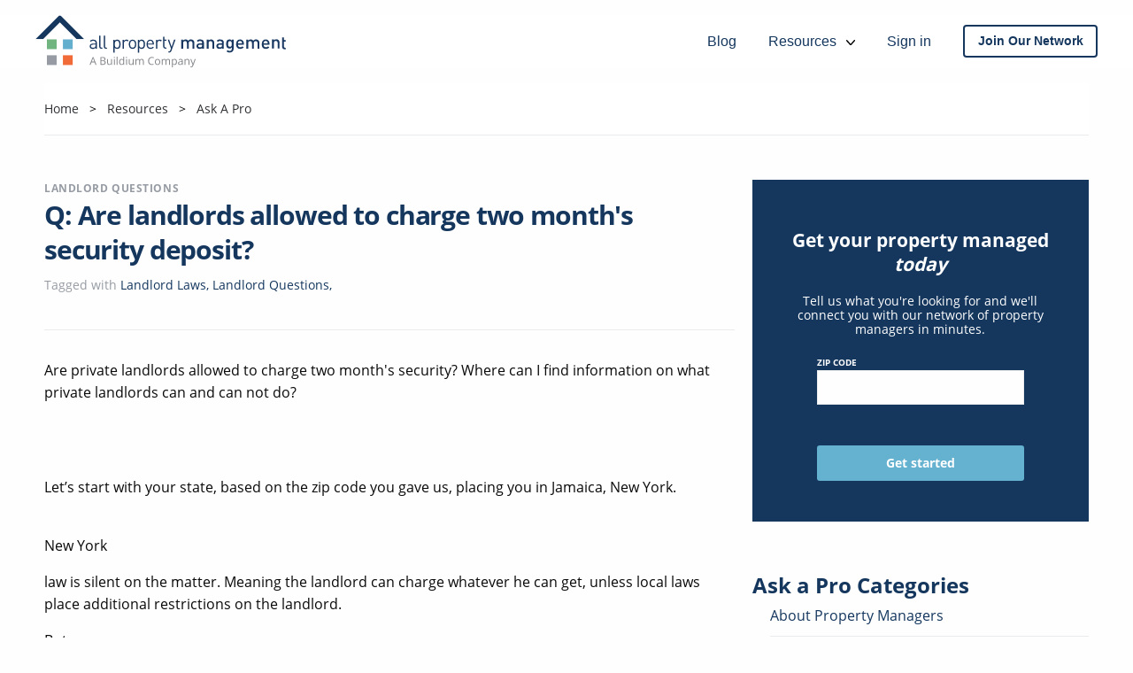

--- FILE ---
content_type: text/html
request_url: https://www.allpropertymanagement.com/resources/ask-a-pro/posts/private-landlords-allowed-charge-two-months-security-deposit/
body_size: 62362
content:
<!DOCTYPE html><html lang="en"><head><meta name="generator" content="React Static"/><title data-react-helmet="true">Q: Are landlords allowed to charge two month&#x27;s security deposit? </title><meta charSet="UTF-8"/><meta name="viewport" content="width=device-width, initial-scale=1, maximum-scale=5, shrink-to-fit=no"/><meta data-react-helmet="true" http-equiv="content-type" content="text/html; charset=UTF-8"/><meta data-react-helmet="true" name="google-site-verification" content="j0FZeB5C5gAl0WmEGGbcOpDyW2fbI88hux7PMksXllM"/><meta data-react-helmet="true" name="og:title" content="Q: Are landlords allowed to charge two month&#x27;s security deposit? "/><meta data-react-helmet="true" name="description" content="How much can a landlord charge for a security deposit? It can be vary by state, and some states do not place on limitations. Learn more in the full answer."/><meta data-react-helmet="true" name="og:description" content="How much can a landlord charge for a security deposit? It can be vary by state, and some states do not place on limitations. Learn more in the full answer."/><meta data-react-helmet="true" name="twitter:card" content="summary"/><link rel="preload" as="script" href="https://www.allpropertymanagement.com/templates/vendors~__react_static_root__/src/containers/404~__react_static_root__/src/containers/Blog~__react_s~d24c5489.60f4ad8f.js"/><link rel="preload" as="script" href="https://www.allpropertymanagement.com/templates/__react_static_root__/src/containers/AlternateLandingPage~__react_static_root__/src/containers/Blog~~abcec0e0.568a84ae.js"/><link rel="preload" as="script" href="https://www.allpropertymanagement.com/templates/__react_static_root__/src/containers/Content/Resources/AskAPro/AskAProPost~__react_static_root__/src~7c491c4c.940286a7.js"/><link rel="preload" as="script" href="https://www.allpropertymanagement.com/templates/__react_static_root__/src/containers/Content/Resources/AskAPro/AskAPro~__react_static_root__/src/con~c7fbed14.901e70a1.js"/><link rel="preload" as="script" href="https://www.allpropertymanagement.com/templates/__react_static_root__/src/containers/Content/Resources/AskAPro/AskAProPost.13bcdf66.js"/><link rel="preload" as="script" href="https://www.allpropertymanagement.com/templates/styles.9648b728.js"/><link rel="preload" as="script" href="https://www.allpropertymanagement.com/templates/vendors~main.33c0e58e.js"/><link rel="preload" as="script" href="https://www.allpropertymanagement.com/main.6c31e488.js"/><link rel="preload" as="style" href="https://www.allpropertymanagement.com/main.css"/><link rel="stylesheet" href="https://www.allpropertymanagement.com/main.css"/><link rel="preload" as="style" href="https://www.allpropertymanagement.com/styles.css"/><link rel="stylesheet" href="https://www.allpropertymanagement.com/styles.css"/><script data-react-helmet="true">
                    console.log('GOOGLE BLOCK RUNNING')
                    if (!window.gtag) {
                        console.log('LOADING GOOGLE')
                        let gaScript = document.createElement('script');
                        gaScript.src = 'https://www.googletagmanager.com/gtag/js?id=UA-220046-1';
                        gaScript.async = true;
                        document.head.appendChild(gaScript);

                        window.dataLayer = window.dataLayer || [];
                        function gtag(){dataLayer.push(arguments)}
                        gtag('js', new Date());
        
                        gtag('config', 'UA-220046-1');
                    }
                </script><script data-react-helmet="true" async="" src="https://www.googletagmanager.com/gtag/js?id=G-4CVBMQYXZY"></script><script data-react-helmet="true">
                    window.dataLayer = window.dataLayer || [];
                    function gtag(){dataLayer.push(arguments);}
                    gtag('js', new Date());
                          
                    gtag('config', 'G-4CVBMQYXZY');
                </script><script data-react-helmet="true" src="https://code.jquery.com/jquery-3.4.1.min.js"></script><script data-react-helmet="true" src="https://cdn.cookielaw.org/consent/3e8e49e4-567c-437a-9016-0b293f21db32/otSDKStub.js" type="text/javascript" charSet="UTF-8" data-domain-script="3e8e49e4-567c-437a-9016-0b293f21db32"></script><script data-react-helmet="true">
                    function OptanonWrapper() {
                        // Listen for the OneTrust consent changes
                        window.Optanon.OnConsentChanged(function() {
                            window.location.reload();
                        });
                    }
                </script><script data-react-helmet="true" type="text/javascript">window.NREUM||(NREUM={}),__nr_require=function(t,e,n){function r(n){if(!e[n]){var o=e[n]={exports:{}};t[n][0].call(o.exports,function(e){var o=t[n][1][e];return r(o||e)},o,o.exports)}return e[n].exports}if("function"==typeof __nr_require)return __nr_require;for(var o=0;o<n.length;o++)r(n[o]);return r}({1:[function(t,e,n){function r(t){try{c.console&&console.log(t)}catch(e){}}var o,i=t("ee"),a=t(20),c={};try{o=localStorage.getItem("__nr_flags").split(","),console&&"function"==typeof console.log&&(c.console=!0,o.indexOf("dev")!==-1&&(c.dev=!0),o.indexOf("nr_dev")!==-1&&(c.nrDev=!0))}catch(s){}c.nrDev&&i.on("internal-error",function(t){r(t.stack)}),c.dev&&i.on("fn-err",function(t,e,n){r(n.stack)}),c.dev&&(r("NR AGENT IN DEVELOPMENT MODE"),r("flags: "+a(c,function(t,e){return t}).join(", ")))},{}],2:[function(t,e,n){function r(t,e,n,r,c){try{h?h-=1:o(c||new UncaughtException(t,e,n),!0)}catch(f){try{i("ierr",[f,s.now(),!0])}catch(d){}}return"function"==typeof u&&u.apply(this,a(arguments))}function UncaughtException(t,e,n){this.message=t||"Uncaught error with no additional information",this.sourceURL=e,this.line=n}function o(t,e){var n=e?null:s.now();i("err",[t,n])}var i=t("handle"),a=t(21),c=t("ee"),s=t("loader"),f=t("gos"),u=window.onerror,d=!1,p="nr@seenError",h=0;s.features.err=!0,t(1),window.onerror=r;try{throw new Error}catch(l){"stack"in l&&(t(13),t(12),"addEventListener"in window&&t(6),s.xhrWrappable&&t(14),d=!0)}c.on("fn-start",function(t,e,n){d&&(h+=1)}),c.on("fn-err",function(t,e,n){d&&!n[p]&&(f(n,p,function(){return!0}),this.thrown=!0,o(n))}),c.on("fn-end",function(){d&&!this.thrown&&h>0&&(h-=1)}),c.on("internal-error",function(t){i("ierr",[t,s.now(),!0])})},{}],3:[function(t,e,n){t("loader").features.ins=!0},{}],4:[function(t,e,n){function r(){M++,S=y.hash,this[u]=b.now()}function o(){M--,y.hash!==S&&i(0,!0);var t=b.now();this[l]=~~this[l]+t-this[u],this[d]=t}function i(t,e){E.emit("newURL",[""+y,e])}function a(t,e){t.on(e,function(){this[e]=b.now()})}var c="-start",s="-end",f="-body",u="fn"+c,d="fn"+s,p="cb"+c,h="cb"+s,l="jsTime",m="fetch",v="addEventListener",w=window,y=w.location,b=t("loader");if(w[v]&&b.xhrWrappable){var g=t(10),x=t(11),E=t(8),P=t(6),O=t(13),R=t(7),T=t(14),L=t(9),j=t("ee"),N=j.get("tracer");t(15),b.features.spa=!0;var S,M=0;j.on(u,r),j.on(p,r),j.on(d,o),j.on(h,o),j.buffer([u,d,"xhr-done","xhr-resolved"]),P.buffer([u]),O.buffer(["setTimeout"+s,"clearTimeout"+c,u]),T.buffer([u,"new-xhr","send-xhr"+c]),R.buffer([m+c,m+"-done",m+f+c,m+f+s]),E.buffer(["newURL"]),g.buffer([u]),x.buffer(["propagate",p,h,"executor-err","resolve"+c]),N.buffer([u,"no-"+u]),L.buffer(["new-jsonp","cb-start","jsonp-error","jsonp-end"]),a(T,"send-xhr"+c),a(j,"xhr-resolved"),a(j,"xhr-done"),a(R,m+c),a(R,m+"-done"),a(L,"new-jsonp"),a(L,"jsonp-end"),a(L,"cb-start"),E.on("pushState-end",i),E.on("replaceState-end",i),w[v]("hashchange",i,!0),w[v]("load",i,!0),w[v]("popstate",function(){i(0,M>1)},!0)}},{}],5:[function(t,e,n){function r(t){}if(window.performance&&window.performance.timing&&window.performance.getEntriesByType){var o=t("ee"),i=t("handle"),a=t(13),c=t(12),s="learResourceTimings",f="addEventListener",u="resourcetimingbufferfull",d="bstResource",p="resource",h="-start",l="-end",m="fn"+h,v="fn"+l,w="bstTimer",y="pushState",b=t("loader");b.features.stn=!0,t(8);var g=NREUM.o.EV;o.on(m,function(t,e){var n=t[0];n instanceof g&&(this.bstStart=b.now())}),o.on(v,function(t,e){var n=t[0];n instanceof g&&i("bst",[n,e,this.bstStart,b.now()])}),a.on(m,function(t,e,n){this.bstStart=b.now(),this.bstType=n}),a.on(v,function(t,e){i(w,[e,this.bstStart,b.now(),this.bstType])}),c.on(m,function(){this.bstStart=b.now()}),c.on(v,function(t,e){i(w,[e,this.bstStart,b.now(),"requestAnimationFrame"])}),o.on(y+h,function(t){this.time=b.now(),this.startPath=location.pathname+location.hash}),o.on(y+l,function(t){i("bstHist",[location.pathname+location.hash,this.startPath,this.time])}),f in window.performance&&(window.performance["c"+s]?window.performance[f](u,function(t){i(d,[window.performance.getEntriesByType(p)]),window.performance["c"+s]()},!1):window.performance[f]("webkit"+u,function(t){i(d,[window.performance.getEntriesByType(p)]),window.performance["webkitC"+s]()},!1)),document[f]("scroll",r,{passive:!0}),document[f]("keypress",r,!1),document[f]("click",r,!1)}},{}],6:[function(t,e,n){function r(t){for(var e=t;e&&!e.hasOwnProperty(u);)e=Object.getPrototypeOf(e);e&&o(e)}function o(t){c.inPlace(t,[u,d],"-",i)}function i(t,e){return t[1]}var a=t("ee").get("events"),c=t(23)(a,!0),s=t("gos"),f=XMLHttpRequest,u="addEventListener",d="removeEventListener";e.exports=a,"getPrototypeOf"in Object?(r(document),r(window),r(f.prototype)):f.prototype.hasOwnProperty(u)&&(o(window),o(f.prototype)),a.on(u+"-start",function(t,e){var n=t[1],r=s(n,"nr@wrapped",function(){function t(){if("function"==typeof n.handleEvent)return n.handleEvent.apply(n,arguments)}var e={object:t,"function":n}[typeof n];return e?c(e,"fn-",null,e.name||"anonymous"):n});this.wrapped=t[1]=r}),a.on(d+"-start",function(t){t[1]=this.wrapped||t[1]})},{}],7:[function(t,e,n){function r(t,e,n){var r=t[e];"function"==typeof r&&(t[e]=function(){var t=r.apply(this,arguments);return o.emit(n+"start",arguments,t),t.then(function(e){return o.emit(n+"end",[null,e],t),e},function(e){throw o.emit(n+"end",[e],t),e})})}var o=t("ee").get("fetch"),i=t(20);e.exports=o;var a=window,c="fetch-",s=c+"body-",f=["arrayBuffer","blob","json","text","formData"],u=a.Request,d=a.Response,p=a.fetch,h="prototype";u&&d&&p&&(i(f,function(t,e){r(u[h],e,s),r(d[h],e,s)}),r(a,"fetch",c),o.on(c+"end",function(t,e){var n=this;e?e.clone().arrayBuffer().then(function(t){n.rxSize=t.byteLength,o.emit(c+"done",[null,e],n)}):o.emit(c+"done",[t],n)}))},{}],8:[function(t,e,n){var r=t("ee").get("history"),o=t(23)(r);e.exports=r,o.inPlace(window.history,["pushState","replaceState"],"-")},{}],9:[function(t,e,n){function r(t){function e(){s.emit("jsonp-end",[],p),t.removeEventListener("load",e,!1),t.removeEventListener("error",n,!1)}function n(){s.emit("jsonp-error",[],p),s.emit("jsonp-end",[],p),t.removeEventListener("load",e,!1),t.removeEventListener("error",n,!1)}var r=t&&"string"==typeof t.nodeName&&"script"===t.nodeName.toLowerCase();if(r){var o="function"==typeof t.addEventListener;if(o){var a=i(t.src);if(a){var u=c(a),d="function"==typeof u.parent[u.key];if(d){var p={};f.inPlace(u.parent,[u.key],"cb-",p),t.addEventListener("load",e,!1),t.addEventListener("error",n,!1),s.emit("new-jsonp",[t.src],p)}}}}}function o(){return"addEventListener"in window}function i(t){var e=t.match(u);return e?e[1]:null}function a(t,e){var n=t.match(p),r=n[1],o=n[3];return o?a(o,e[r]):e[r]}function c(t){var e=t.match(d);return e&&e.length>=3?{key:e[2],parent:a(e[1],window)}:{key:t,parent:window}}var s=t("ee").get("jsonp"),f=t(23)(s);if(e.exports=s,o()){var u=/[?&](?:callback|cb)=([^&#]+)/,d=/(.*).([^.]+)/,p=/^(w+)(.|$)(.*)$/,h=["appendChild","insertBefore","replaceChild"];f.inPlace(HTMLElement.prototype,h,"dom-"),f.inPlace(HTMLHeadElement.prototype,h,"dom-"),f.inPlace(HTMLBodyElement.prototype,h,"dom-"),s.on("dom-start",function(t){r(t[0])})}},{}],10:[function(t,e,n){var r=t("ee").get("mutation"),o=t(23)(r),i=NREUM.o.MO;e.exports=r,i&&(window.MutationObserver=function(t){return this instanceof i?new i(o(t,"fn-")):i.apply(this,arguments)},MutationObserver.prototype=i.prototype)},{}],11:[function(t,e,n){function r(t){var e=a.context(),n=c(t,"executor-",e),r=new f(n);return a.context(r).getCtx=function(){return e},a.emit("new-promise",[r,e],e),r}function o(t,e){return e}var i=t(23),a=t("ee").get("promise"),c=i(a),s=t(20),f=NREUM.o.PR;e.exports=a,f&&(window.Promise=r,["all","race"].forEach(function(t){var e=f[t];f[t]=function(n){function r(t){return function(){a.emit("propagate",[null,!o],i),o=o||!t}}var o=!1;s(n,function(e,n){Promise.resolve(n).then(r("all"===t),r(!1))});var i=e.apply(f,arguments),c=f.resolve(i);return c}}),["resolve","reject"].forEach(function(t){var e=f[t];f[t]=function(t){var n=e.apply(f,arguments);return t!==n&&a.emit("propagate",[t,!0],n),n}}),f.prototype["catch"]=function(t){return this.then(null,t)},f.prototype=Object.create(f.prototype,{constructor:{value:r}}),s(Object.getOwnPropertyNames(f),function(t,e){try{r[e]=f[e]}catch(n){}}),a.on("executor-start",function(t){t[0]=c(t[0],"resolve-",this),t[1]=c(t[1],"resolve-",this)}),a.on("executor-err",function(t,e,n){t[1](n)}),c.inPlace(f.prototype,["then"],"then-",o),a.on("then-start",function(t,e){this.promise=e,t[0]=c(t[0],"cb-",this),t[1]=c(t[1],"cb-",this)}),a.on("then-end",function(t,e,n){this.nextPromise=n;var r=this.promise;a.emit("propagate",[r,!0],n)}),a.on("cb-end",function(t,e,n){a.emit("propagate",[n,!0],this.nextPromise)}),a.on("propagate",function(t,e,n){this.getCtx&&!e||(this.getCtx=function(){if(t instanceof Promise)var e=a.context(t);return e&&e.getCtx?e.getCtx():this})}),r.toString=function(){return""+f})},{}],12:[function(t,e,n){var r=t("ee").get("raf"),o=t(23)(r),i="equestAnimationFrame";e.exports=r,o.inPlace(window,["r"+i,"mozR"+i,"webkitR"+i,"msR"+i],"raf-"),r.on("raf-start",function(t){t[0]=o(t[0],"fn-")})},{}],13:[function(t,e,n){function r(t,e,n){t[0]=a(t[0],"fn-",null,n)}function o(t,e,n){this.method=n,this.timerDuration=isNaN(t[1])?0:+t[1],t[0]=a(t[0],"fn-",this,n)}var i=t("ee").get("timer"),a=t(23)(i),c="setTimeout",s="setInterval",f="clearTimeout",u="-start",d="-";e.exports=i,a.inPlace(window,[c,"setImmediate"],c+d),a.inPlace(window,[s],s+d),a.inPlace(window,[f,"clearImmediate"],f+d),i.on(s+u,r),i.on(c+u,o)},{}],14:[function(t,e,n){function r(t,e){d.inPlace(e,["onreadystatechange"],"fn-",c)}function o(){var t=this,e=u.context(t);t.readyState>3&&!e.resolved&&(e.resolved=!0,u.emit("xhr-resolved",[],t)),d.inPlace(t,y,"fn-",c)}function i(t){b.push(t),l&&(x?x.then(a):v?v(a):(E=-E,P.data=E))}function a(){for(var t=0;t<b.length;t++)r([],b[t]);b.length&&(b=[])}function c(t,e){return e}function s(t,e){for(var n in t)e[n]=t[n];return e}t(6);var f=t("ee"),u=f.get("xhr"),d=t(23)(u),p=NREUM.o,h=p.XHR,l=p.MO,m=p.PR,v=p.SI,w="readystatechange",y=["onload","onerror","onabort","onloadstart","onloadend","onprogress","ontimeout"],b=[];e.exports=u;var g=window.XMLHttpRequest=function(t){var e=new h(t);try{u.emit("new-xhr",[e],e),e.addEventListener(w,o,!1)}catch(n){try{u.emit("internal-error",[n])}catch(r){}}return e};if(s(h,g),g.prototype=h.prototype,d.inPlace(g.prototype,["open","send"],"-xhr-",c),u.on("send-xhr-start",function(t,e){r(t,e),i(e)}),u.on("open-xhr-start",r),l){var x=m&&m.resolve();if(!v&&!m){var E=1,P=document.createTextNode(E);new l(a).observe(P,{characterData:!0})}}else f.on("fn-end",function(t){t[0]&&t[0].type===w||a()})},{}],15:[function(t,e,n){function r(t){var e=this.params,n=this.metrics;if(!this.ended){this.ended=!0;for(var r=0;r<d;r++)t.removeEventListener(u[r],this.listener,!1);if(!e.aborted){if(n.duration=a.now()-this.startTime,4===t.readyState){e.status=t.status;var i=o(t,this.lastSize);if(i&&(n.rxSize=i),this.sameOrigin){var s=t.getResponseHeader("X-NewRelic-App-Data");s&&(e.cat=s.split(", ").pop())}}else e.status=0;n.cbTime=this.cbTime,f.emit("xhr-done",[t],t),c("xhr",[e,n,this.startTime])}}}function o(t,e){var n=t.responseType;if("json"===n&&null!==e)return e;var r="arraybuffer"===n||"blob"===n||"json"===n?t.response:t.responseText;return l(r)}function i(t,e){var n=s(e),r=t.params;r.host=n.hostname+":"+n.port,r.pathname=n.pathname,t.sameOrigin=n.sameOrigin}var a=t("loader");if(a.xhrWrappable){var c=t("handle"),s=t(16),f=t("ee"),u=["load","error","abort","timeout"],d=u.length,p=t("id"),h=t(19),l=t(18),m=window.XMLHttpRequest;a.features.xhr=!0,t(14),f.on("new-xhr",function(t){var e=this;e.totalCbs=0,e.called=0,e.cbTime=0,e.end=r,e.ended=!1,e.xhrGuids={},e.lastSize=null,h&&(h>34||h<10)||window.opera||t.addEventListener("progress",function(t){e.lastSize=t.loaded},!1)}),f.on("open-xhr-start",function(t){this.params={method:t[0]},i(this,t[1]),this.metrics={}}),f.on("open-xhr-end",function(t,e){"loader_config"in NREUM&&"xpid"in NREUM.loader_config&&this.sameOrigin&&e.setRequestHeader("X-NewRelic-ID",NREUM.loader_config.xpid)}),f.on("send-xhr-start",function(t,e){var n=this.metrics,r=t[0],o=this;if(n&&r){var i=l(r);i&&(n.txSize=i)}this.startTime=a.now(),this.listener=function(t){try{"abort"===t.type&&(o.params.aborted=!0),("load"!==t.type||o.called===o.totalCbs&&(o.onloadCalled||"function"!=typeof e.onload))&&o.end(e)}catch(n){try{f.emit("internal-error",[n])}catch(r){}}};for(var c=0;c<d;c++)e.addEventListener(u[c],this.listener,!1)}),f.on("xhr-cb-time",function(t,e,n){this.cbTime+=t,e?this.onloadCalled=!0:this.called+=1,this.called!==this.totalCbs||!this.onloadCalled&&"function"==typeof n.onload||this.end(n)}),f.on("xhr-load-added",function(t,e){var n=""+p(t)+!!e;this.xhrGuids&&!this.xhrGuids[n]&&(this.xhrGuids[n]=!0,this.totalCbs+=1)}),f.on("xhr-load-removed",function(t,e){var n=""+p(t)+!!e;this.xhrGuids&&this.xhrGuids[n]&&(delete this.xhrGuids[n],this.totalCbs-=1)}),f.on("addEventListener-end",function(t,e){e instanceof m&&"load"===t[0]&&f.emit("xhr-load-added",[t[1],t[2]],e)}),f.on("removeEventListener-end",function(t,e){e instanceof m&&"load"===t[0]&&f.emit("xhr-load-removed",[t[1],t[2]],e)}),f.on("fn-start",function(t,e,n){e instanceof m&&("onload"===n&&(this.onload=!0),("load"===(t[0]&&t[0].type)||this.onload)&&(this.xhrCbStart=a.now()))}),f.on("fn-end",function(t,e){this.xhrCbStart&&f.emit("xhr-cb-time",[a.now()-this.xhrCbStart,this.onload,e],e)})}},{}],16:[function(t,e,n){e.exports=function(t){var e=document.createElement("a"),n=window.location,r={};e.href=t,r.port=e.port;var o=e.href.split("://");!r.port&&o[1]&&(r.port=o[1].split("/")[0].split("@").pop().split(":")[1]),r.port&&"0"!==r.port||(r.port="https"===o[0]?"443":"80"),r.hostname=e.hostname||n.hostname,r.pathname=e.pathname,r.protocol=o[0],"/"!==r.pathname.charAt(0)&&(r.pathname="/"+r.pathname);var i=!e.protocol||":"===e.protocol||e.protocol===n.protocol,a=e.hostname===document.domain&&e.port===n.port;return r.sameOrigin=i&&(!e.hostname||a),r}},{}],17:[function(t,e,n){function r(){}function o(t,e,n){return function(){return i(t,[f.now()].concat(c(arguments)),e?null:this,n),e?void 0:this}}var i=t("handle"),a=t(20),c=t(21),s=t("ee").get("tracer"),f=t("loader"),u=NREUM;"undefined"==typeof window.newrelic&&(newrelic=u);var d=["setPageViewName","setCustomAttribute","setErrorHandler","finished","addToTrace","inlineHit","addRelease"],p="api-",h=p+"ixn-";a(d,function(t,e){u[e]=o(p+e,!0,"api")}),u.addPageAction=o(p+"addPageAction",!0),u.setCurrentRouteName=o(p+"routeName",!0),e.exports=newrelic,u.interaction=function(){return(new r).get()};var l=r.prototype={createTracer:function(t,e){var n={},r=this,o="function"==typeof e;return i(h+"tracer",[f.now(),t,n],r),function(){if(s.emit((o?"":"no-")+"fn-start",[f.now(),r,o],n),o)try{return e.apply(this,arguments)}catch(t){throw s.emit("fn-err",[arguments,this,t],n),t}finally{s.emit("fn-end",[f.now()],n)}}}};a("setName,setAttribute,save,ignore,onEnd,getContext,end,get".split(","),function(t,e){l[e]=o(h+e)}),newrelic.noticeError=function(t){"string"==typeof t&&(t=new Error(t)),i("err",[t,f.now()])}},{}],18:[function(t,e,n){e.exports=function(t){if("string"==typeof t&&t.length)return t.length;if("object"==typeof t){if("undefined"!=typeof ArrayBuffer&&t instanceof ArrayBuffer&&t.byteLength)return t.byteLength;if("undefined"!=typeof Blob&&t instanceof Blob&&t.size)return t.size;if(!("undefined"!=typeof FormData&&t instanceof FormData))try{return JSON.stringify(t).length}catch(e){return}}}},{}],19:[function(t,e,n){var r=0,o=navigator.userAgent.match(/Firefox[/s](d+.d+)/);o&&(r=+o[1]),e.exports=r},{}],20:[function(t,e,n){function r(t,e){var n=[],r="",i=0;for(r in t)o.call(t,r)&&(n[i]=e(r,t[r]),i+=1);return n}var o=Object.prototype.hasOwnProperty;e.exports=r},{}],21:[function(t,e,n){function r(t,e,n){e||(e=0),"undefined"==typeof n&&(n=t?t.length:0);for(var r=-1,o=n-e||0,i=Array(o<0?0:o);++r<o;)i[r]=t[e+r];return i}e.exports=r},{}],22:[function(t,e,n){e.exports={exists:"undefined"!=typeof window.performance&&window.performance.timing&&"undefined"!=typeof window.performance.timing.navigationStart}},{}],23:[function(t,e,n){function r(t){return!(t&&t instanceof Function&&t.apply&&!t[a])}var o=t("ee"),i=t(21),a="nr@original",c=Object.prototype.hasOwnProperty,s=!1;e.exports=function(t,e){function n(t,e,n,o){function nrWrapper(){var r,a,c,s;try{a=this,r=i(arguments),c="function"==typeof n?n(r,a):n||{}}catch(f){p([f,"",[r,a,o],c])}u(e+"start",[r,a,o],c);try{return s=t.apply(a,r)}catch(d){throw u(e+"err",[r,a,d],c),d}finally{u(e+"end",[r,a,s],c)}}return r(t)?t:(e||(e=""),nrWrapper[a]=t,d(t,nrWrapper),nrWrapper)}function f(t,e,o,i){o||(o="");var a,c,s,f="-"===o.charAt(0);for(s=0;s<e.length;s++)c=e[s],a=t[c],r(a)||(t[c]=n(a,f?c+o:o,i,c))}function u(n,r,o){if(!s||e){var i=s;s=!0;try{t.emit(n,r,o,e)}catch(a){p([a,n,r,o])}s=i}}function d(t,e){if(Object.defineProperty&&Object.keys)try{var n=Object.keys(t);return n.forEach(function(n){Object.defineProperty(e,n,{get:function(){return t[n]},set:function(e){return t[n]=e,e}})}),e}catch(r){p([r])}for(var o in t)c.call(t,o)&&(e[o]=t[o]);return e}function p(e){try{t.emit("internal-error",e)}catch(n){}}return t||(t=o),n.inPlace=f,n.flag=a,n}},{}],ee:[function(t,e,n){function r(){}function o(t){function e(t){return t&&t instanceof r?t:t?s(t,c,i):i()}function n(n,r,o,i){if(!p.aborted||i){t&&t(n,r,o);for(var a=e(o),c=l(n),s=c.length,f=0;f<s;f++)c[f].apply(a,r);var d=u[y[n]];return d&&d.push([b,n,r,a]),a}}function h(t,e){w[t]=l(t).concat(e)}function l(t){return w[t]||[]}function m(t){return d[t]=d[t]||o(n)}function v(t,e){f(t,function(t,n){e=e||"feature",y[n]=e,e in u||(u[e]=[])})}var w={},y={},b={on:h,emit:n,get:m,listeners:l,context:e,buffer:v,abort:a,aborted:!1};return b}function i(){return new r}function a(){(u.api||u.feature)&&(p.aborted=!0,u=p.backlog={})}var c="nr@context",s=t("gos"),f=t(20),u={},d={},p=e.exports=o();p.backlog=u},{}],gos:[function(t,e,n){function r(t,e,n){if(o.call(t,e))return t[e];var r=n();if(Object.defineProperty&&Object.keys)try{return Object.defineProperty(t,e,{value:r,writable:!0,enumerable:!1}),r}catch(i){}return t[e]=r,r}var o=Object.prototype.hasOwnProperty;e.exports=r},{}],handle:[function(t,e,n){function r(t,e,n,r){o.buffer([t],r),o.emit(t,e,n)}var o=t("ee").get("handle");e.exports=r,r.ee=o},{}],id:[function(t,e,n){function r(t){var e=typeof t;return!t||"object"!==e&&"function"!==e?-1:t===window?0:a(t,i,function(){return o++})}var o=1,i="nr@id",a=t("gos");e.exports=r},{}],loader:[function(t,e,n){function r(){if(!x++){var t=g.info=NREUM.info,e=p.getElementsByTagName("script")[0];if(setTimeout(u.abort,3e4),!(t&&t.licenseKey&&t.applicationID&&e))return u.abort();f(y,function(e,n){t[e]||(t[e]=n)}),s("mark",["onload",a()+g.offset],null,"api");var n=p.createElement("script");n.src="https://"+t.agent,e.parentNode.insertBefore(n,e)}}function o(){"complete"===p.readyState&&i()}function i(){s("mark",["domContent",a()+g.offset],null,"api")}function a(){return E.exists&&performance.now?Math.round(performance.now()):(c=Math.max((new Date).getTime(),c))-g.offset}var c=(new Date).getTime(),s=t("handle"),f=t(20),u=t("ee"),d=window,p=d.document,h="addEventListener",l="attachEvent",m=d.XMLHttpRequest,v=m&&m.prototype;NREUM.o={ST:setTimeout,SI:d.setImmediate,CT:clearTimeout,XHR:m,REQ:d.Request,EV:d.Event,PR:d.Promise,MO:d.MutationObserver};var w=""+location,y={beacon:"bam.nr-data.net",errorBeacon:"bam.nr-data.net",agent:"js-agent.newrelic.com/nr-spa-1071.min.js"},b=m&&v&&v[h]&&!/CriOS/.test(navigator.userAgent),g=e.exports={offset:c,now:a,origin:w,features:{},xhrWrappable:b};t(17),p[h]?(p[h]("DOMContentLoaded",i,!1),d[h]("load",r,!1)):(p[l]("onreadystatechange",o),d[l]("onload",r)),s("mark",["firstbyte",c],null,"api");var x=0,E=t(22)},{}]},{},["loader",2,15,5,3,4]);
        ;NREUM.info={beacon:"bam.nr-data.net",errorBeacon:"bam.nr-data.net",licenseKey:"credentialsJSON:d57b4c0d-8c3e-4cc9-9161-5524cf4ec085",applicationID:"179459405",sa:1}</script><script data-react-helmet="true" type="text/javascript">
          (function(c,l,a,r,i,t,y){
            c[a]=c[a]||function(){(c[a].q=c[a].q||[]).push(arguments)};
            t=l.createElement(r);t.async=1;t.src="https://www.clarity.ms/tag/"+i;
            y=l.getElementsByTagName(r)[0];y.parentNode.insertBefore(t,y);
          })(window, document, "clarity", "script", "rqacerewke");
        </script></head><body><div id="root"><div class="full-height"><div><noscript><iframe src="//www.googletagmanager.com/ns.html?id=GTM-TNGN" height="0" width="0" style="display:none;visibility:hidden"></iframe></noscript></div><div class="full-height"><div><div class="header"><div class="grid-container"><div class="grid-x grid-margin-x align-justify align-middle header-img-and-menu"><div class="cell small-8 medium-9 large-4"><a href="https://www.allpropertymanagement.com/"><img class="apm-logo" src="https://www.allpropertymanagement.com/850379d6f5fcb499419993e0f4f28f6d.svg" alt="All Property Management Company Logo"/></a></div><div class="medium-1 large-6 header-right-nav"><div id="header-desktop-menu"><ul class="dropdown menu align-right" data-dropdown-menu="true"><li class="header-menu-item"><a href="https://www.allpropertymanagement.com/blog/">Blog</a></li><li class="header-menu-item is-dropdown-submenu-parent"><a href="https://www.allpropertymanagement.com/resources/">Resources <img class="desktop-dropdown-arrow" src="https://www.allpropertymanagement.com/4a91f1efae22905bec109a90ee82d15b.svg"/></a><ul class="menu vertical desktop-dropdown-menu"><li class="dropdown-item"><a href="https://www.allpropertymanagement.com/resources/ask-a-pro/">Ask A Pro</a></li><li class="dropdown-item"><a href="https://www.allpropertymanagement.com/property-management/">Property Management 101</a></li><li class="dropdown-item"><a href="https://www.allpropertymanagement.com/resources/property-management-laws/">Property Law</a></li></ul></li><li class="header-menu-item"><a href="https://clientcenter.allpropertymanagement.com/public/login">Sign in</a></li><li class="header-menu-item"><a class="header-join-our-network" href="https://www.allpropertymanagement.com/about/join-our-network/"><strong>Join Our Network</strong></a></li></ul></div></div><div class="cell small-4 medium-2 large-5 mobile-nav-container"><div class="mobile-nav__text">MENU</div><div id="nav-icon4" class=""><span></span><span></span><span></span></div></div></div></div></div><div class="organic-flow-content"><div><div class="grid-container"><div class="grid-x grid-margin-x"><div class="cell large-12"><div class="basic-breadcrumb-container"><nav aria-label="You are here:" role="navigation"><ul class="breadcrumbs" itemscope="" itemType="http://schema.org/BreadcrumbList"><li itemProp="itemListElement" itemscope="" itemType="http://schema.org/ListItem"><meta itemProp="position" content="1"/><a itemProp="item" content="https://www.allpropertymanagement.com/" href="https://www.allpropertymanagement.com/"><span itemProp="name">Home</span></a></li><li itemProp="itemListElement" itemscope="" itemType="http://schema.org/ListItem"><meta itemProp="position" content="2"/><a itemProp="item" content="https://www.allpropertymanagement.com/resources/" href="https://www.allpropertymanagement.com/resources/"><span itemProp="name">Resources</span></a></li><li itemProp="itemListElement" itemscope="" itemType="http://schema.org/ListItem"><meta itemProp="position" content="3"/><div itemProp="item" content="https://www.allpropertymanagement.com/resources/ask-a-pro/"><span itemProp="name">Ask a Pro</span></div></li></ul></nav></div></div></div><div class="grid-x grid-margin-x"><div class="cell large-8"><div class="category-links-mobile"><a href="https://www.allpropertymanagement.com/resources/ask-a-pro/"></a><a href="https://www.allpropertymanagement.com/resources/ask-a-pro/about-property-managers/"></a><a href="https://www.allpropertymanagement.com/resources/ask-a-pro/hoa-and-coa/"></a><a href="https://www.allpropertymanagement.com/resources/ask-a-pro/landlord-questions/"></a><a href="https://www.allpropertymanagement.com/resources/ask-a-pro/legal/"></a><form><label><select><option selected="" value="" disabled="">Ask a Pro Categories</option><option value="/resources/ask-a-pro/about-property-managers">About Property Managers</option><option value="/resources/ask-a-pro/hoa-and-coa">HOA and COA</option><option value="/resources/ask-a-pro/landlord-questions">Landlord Questions</option><option value="/resources/ask-a-pro/legal">Legal</option></select></label></form></div><div class="ask-a-pro-header"><a class="ask-a-pro-header__category" href="https://www.allpropertymanagement.com/resources/ask-a-pro/landlord-questions/">Landlord Questions</a><h1 class="ask-a-pro-header__title">Q: Are landlords allowed to charge two month&#x27;s security deposit? </h1><div class="tag-list"><span class="tag-list__label">Tagged with</span><span> </span> <span class="tag-list__tag"><a class="tag-link" href="https://www.allpropertymanagement.com/resources/ask-a-pro/tags/landlord-laws/">Landlord Laws</a><span>, </span></span><span class="tag-list__tag"><a class="tag-link" href="https://www.allpropertymanagement.com/resources/ask-a-pro/tags/landlord-questions/">Landlord Questions</a><span>, </span></span></div></div><div><div class="prismic-serialized__container"><p class="prismic-serialized__p">Are private landlords allowed to charge two month&#x27;s security? Where can I find information on what private landlords can and can not do?</p><p class="prismic-serialized__p"><br/><br/></p><p class="prismic-serialized__p"></p><p class="prismic-serialized__p">Let’s start with your state, based on the zip code you gave us, placing you in Jamaica, New York.<br/><br/></p><p class="prismic-serialized__p">New York</p><p class="prismic-serialized__p"> law is silent on the matter. Meaning the landlord can charge whatever he can get, unless local laws place additional restrictions on the landlord. </p><p class="prismic-serialized__p">But</p><p class="prismic-serialized__p">… if your property is within New York City limits, and subject to rent control or rent stabilization, then </p><p class="prismic-serialized__p">the maximum allowable security deposit is one month’s rent.</p><p class="prismic-serialized__p"> Landlords cannot ask for the last months’ rent up front in rent-controlled or stabilized units within New York City. They can request you to post additional amounts at renewal to keep the deposit on hand equal to a month’s rent, however.<br/></p><p class="prismic-serialized__p">Want to Find a Local Property Manager?</p><p class="prismic-serialized__p"><br/></p><p class="prismic-serialized__p">Other States</p><p class="prismic-serialized__p"><br/><br/>In addition to New York, the other states with no statutory limits on initial deposits include:<br/></p><p class="prismic-serialized__p"><br/>	Colorado<br/>	Florida<br/>	Georgia<br/>	Idaho<br/>	Illinois<br/>	Indiana<br/>	Kentucky<br/>	Louisiana<br/>	Minnesota<br/>	Mississippi<br/>	Montana<br/>	New York<br/>	Ohio<br/>	Oklahoma<br/>	Oregon<br/>	South Carolina<br/>	Tennessee<br/>	Texas<br/>	Utah<br/>	Vermont<br/>	Washington<br/>	West Virginia<br/>	Wisconsin<br/>	Wyoming<br/></p><p class="prismic-serialized__p"><br/>As for the other states, maximum security deposits vary from one months rent (</p><p class="prismic-serialized__p">Alabama</p><p class="prismic-serialized__p">, </p><p class="prismic-serialized__p">Delaware</p><p class="prismic-serialized__p">, </p><p class="prismic-serialized__p">District of Columbia</p><p class="prismic-serialized__p">, </p><p class="prismic-serialized__p">Hawaii</p><p class="prismic-serialized__p">, </p><p class="prismic-serialized__p">Kansas</p><p class="prismic-serialized__p"> (unfurnished apartments), </p><p class="prismic-serialized__p">Massachusetts</p><p class="prismic-serialized__p">, </p><p class="prismic-serialized__p">Nebraska</p><p class="prismic-serialized__p"> (if no pets),</p><p class="prismic-serialized__p"> New Hampshire</p><p class="prismic-serialized__p">, </p><p class="prismic-serialized__p">New Mexico</p><p class="prismic-serialized__p">, </p><p class="prismic-serialized__p">North Dakota</p><p class="prismic-serialized__p"> (if no pets), </p><p class="prismic-serialized__p">Pennsylvania</p><p class="prismic-serialized__p"> (in 2</p><p class="prismic-serialized__p">nd</p><p class="prismic-serialized__p"> and subsequent year of leases), </p><p class="prismic-serialized__p">Rhode Island</p><p class="prismic-serialized__p"> and</p><p class="prismic-serialized__p"> South Dakota</p><p class="prismic-serialized__p">) to three months’ rent (Nevada). All other states cap deposits at 1.5 to 2 months’ rent or some variation on that theme, with some states granting special allowances to landlords to charge more to tenants with pets or other special circumstances.<br/><br/>In </p><p class="prismic-serialized__p">Nevada</p><p class="prismic-serialized__p">, the renter can post a bond for up to three months’ rent if the landlord also agrees.<br/><br/>More details on state-by-state limits on security deposits are available </p><p class="prismic-serialized__p">here</p><p class="prismic-serialized__p"><br/><br/>Back to your question: You also asked where you can find more information on what landlords can and can’t do. Be sure to check the New York City link above. Additionally, </p><p class="prismic-serialized__p">Here’s a guide from the state Attorney General’s office detailing tenants’ rights within the state.</p><p class="prismic-serialized__p">  Per the Attorney General, it is illegal to require money over and above allowable rent security deposits and rent for preference – a practice called charging “key money.” </p><p class="prismic-serialized__p">Ref. NY Penal Law Section 180.55.</p><p class="prismic-serialized__p"><br/></p><p class="prismic-serialized__p"><br/><br/><br/>Author Bio<br/>Writing about personal finance and investments since 1999, Jason Van Steenwyk started as a reporter with Mutual Funds Magazine and served as editor of Investors’ Digest. He now publishes feature articles in many publications including Annuity Selling Guide, Bankrate.com, and more.<br/><br/><br/><br/></p></div></div><div class="grid-x grid-margin-x"><div class="cell small-12"><div class="featured-ask-a-pro-posts"><div class="featured-ask-a-pro-posts__heading">Latest Answered Questions</div><div class="cell small-12"><div class="ask-a-pro-item"><a class="ask-a-pro-item__category" href="https://www.allpropertymanagement.com/resources/ask-a-pro/about-property-managers/">About Property Managers</a><div><a class="ask-a-pro-item__title" href="https://www.allpropertymanagement.com/resources/ask-a-pro/posts/how-much-property-managers-charge/">How Much Do Property Managers Charge in 2024?</a></div><div class="ask-a-pro-item__snippet-container"><div>Hiring a property management company is a proven way to bring in more revenue with less work, but how much do property managers actually charge?...</div></div><div class="tag-list"><span class="tag-list__label">Tagged with</span><span> </span> <span class="tag-list__tag"><a class="tag-link" href="https://www.allpropertymanagement.com/resources/ask-a-pro/tags/about-property-managers/">About Property Managers</a><span>, </span></span><span class="tag-list__tag"><a class="tag-link" href="https://www.allpropertymanagement.com/resources/ask-a-pro/tags/contract-&amp;-fees/">Contract &amp; Fees</a><span>, </span></span></div><div class="arrow-link undefined"><a href="https://www.allpropertymanagement.com/resources/ask-a-pro/posts/how-much-property-managers-charge/">Read more<svg width="16px" height="16px" viewBox="0 0 16 16" version="1.1" xmlns="http://www.w3.org/2000/svg"><title>696882E8-351B-48AF-911F-48793F6EA9AD-2309-00000A95B8414472</title><desc>Created with sketchtool.</desc><defs></defs><g id="APM-Desktop-Mockups-2018" stroke="none" stroke-width="1" fill="none" fill-rule="evenodd"><g id="Contact-V3" transform="translate(-1102.000000, -932.000000)"><g id="Sidebar" transform="translate(992.000000, 776.000000)"><g id="Subscribe-To-Newsletter"><g id="button/link-text-arrow-circle/blue" transform="translate(0.000000, 151.000000)"><g id="icon/arrow-circle" transform="translate(111.000000, 5.631579)"><circle id="Oval" stroke="#64B2D1" cx="7" cy="7" r="7"></circle><path d="M8.22388795,6.99158316 L5.15899488,3.92669009 C4.94700171,3.71469691 4.94700171,3.37098806 5.15899488,3.15899488 C5.37098806,2.94700171 5.71469691,2.94700171 5.92669009,3.15899488 L9.33602696,6.56833175 C9.45093666,6.68324146 9.50356021,6.83685082 9.49389761,6.98720597 C9.50603285,7.14015086 9.45360479,7.29725673 9.33661342,7.41424811 L5.92669009,10.8241714 C5.71469691,11.0361646 5.37098806,11.0361646 5.15899488,10.8241714 C4.94700171,10.6121783 4.94700171,10.2684694 5.15899488,10.0564762 L8.22388795,6.99158316 Z" id="Arrow" fill="#64B2D1"></path></g></g></g></g></g></g></svg></a></div></div><div class="ask-a-pro-item"><a class="ask-a-pro-item__category" href="https://www.allpropertymanagement.com/resources/ask-a-pro/hoa-and-coa/">HOA and COA</a><div><a class="ask-a-pro-item__title" href="https://www.allpropertymanagement.com/resources/ask-a-pro/posts/q-what-hoa-board-member-casts-the-deciding-vote-in-the-event-of-a-tie/">What Are HOA Board Voting Rules? | All Property Management</a></div><div class="ask-a-pro-item__snippet-container"><div>&quot;If an individual serving on a five-member California HOA board must recuse himself from voting on a review of a proposed physical change to the...</div></div><div class="tag-list"><span class="tag-list__label">Tagged with</span><span> </span> <span class="tag-list__tag"><a class="tag-link" href="https://www.allpropertymanagement.com/resources/ask-a-pro/tags/board-member/">board member</a><span>, </span></span><span class="tag-list__tag"><a class="tag-link" href="https://www.allpropertymanagement.com/resources/ask-a-pro/tags/bylaws/">bylaws</a><span>, </span></span><span class="tag-list__tag"><a class="tag-link" href="https://www.allpropertymanagement.com/resources/ask-a-pro/tags/condo/">condo</a><span>, </span></span><span class="tag-list__tag"><a class="tag-link" href="https://www.allpropertymanagement.com/resources/ask-a-pro/tags/hoa/">HOA</a><span>, </span></span><span class="tag-list__tag"><a class="tag-link" href="https://www.allpropertymanagement.com/resources/ask-a-pro/tags/hoa-and-coa/">HOA and COA</a><span>, </span></span><span class="tag-list__tag"><a class="tag-link" href="https://www.allpropertymanagement.com/resources/ask-a-pro/tags/president/">president</a><span>, </span></span><span class="tag-list__tag"><a class="tag-link" href="https://www.allpropertymanagement.com/resources/ask-a-pro/tags/recuse/">recuse</a><span>, </span></span><span class="tag-list__tag"><a class="tag-link" href="https://www.allpropertymanagement.com/resources/ask-a-pro/tags/vote/">vote</a><span>, </span></span></div><div class="arrow-link undefined"><a href="https://www.allpropertymanagement.com/resources/ask-a-pro/posts/q-what-hoa-board-member-casts-the-deciding-vote-in-the-event-of-a-tie/">Read more<svg width="16px" height="16px" viewBox="0 0 16 16" version="1.1" xmlns="http://www.w3.org/2000/svg"><title>696882E8-351B-48AF-911F-48793F6EA9AD-2309-00000A95B8414472</title><desc>Created with sketchtool.</desc><defs></defs><g id="APM-Desktop-Mockups-2018" stroke="none" stroke-width="1" fill="none" fill-rule="evenodd"><g id="Contact-V3" transform="translate(-1102.000000, -932.000000)"><g id="Sidebar" transform="translate(992.000000, 776.000000)"><g id="Subscribe-To-Newsletter"><g id="button/link-text-arrow-circle/blue" transform="translate(0.000000, 151.000000)"><g id="icon/arrow-circle" transform="translate(111.000000, 5.631579)"><circle id="Oval" stroke="#64B2D1" cx="7" cy="7" r="7"></circle><path d="M8.22388795,6.99158316 L5.15899488,3.92669009 C4.94700171,3.71469691 4.94700171,3.37098806 5.15899488,3.15899488 C5.37098806,2.94700171 5.71469691,2.94700171 5.92669009,3.15899488 L9.33602696,6.56833175 C9.45093666,6.68324146 9.50356021,6.83685082 9.49389761,6.98720597 C9.50603285,7.14015086 9.45360479,7.29725673 9.33661342,7.41424811 L5.92669009,10.8241714 C5.71469691,11.0361646 5.37098806,11.0361646 5.15899488,10.8241714 C4.94700171,10.6121783 4.94700171,10.2684694 5.15899488,10.0564762 L8.22388795,6.99158316 Z" id="Arrow" fill="#64B2D1"></path></g></g></g></g></g></g></svg></a></div></div><div class="ask-a-pro-item"><a class="ask-a-pro-item__category" href="https://www.allpropertymanagement.com/resources/ask-a-pro/about-property-managers/">About Property Managers</a><div><a class="ask-a-pro-item__title" href="https://www.allpropertymanagement.com/resources/ask-a-pro/posts/q-what-recourse-do-landlords-have-for-property-manager-conflicts-of-interest/">Property Manager Conflicts of Interest | All Property Management</a></div><div class="ask-a-pro-item__snippet-container"><div>My property manager sold my tenant a new home. They wanted to break the lease three months early. The property manager re-rented the house for...</div></div><div class="tag-list"><span class="tag-list__label">Tagged with</span><span> </span> <span class="tag-list__tag"><a class="tag-link" href="https://www.allpropertymanagement.com/resources/ask-a-pro/tags/about-property-managers/">About Property Managers</a><span>, </span></span><span class="tag-list__tag"><a class="tag-link" href="https://www.allpropertymanagement.com/resources/ask-a-pro/tags/broker/">broker</a><span>, </span></span><span class="tag-list__tag"><a class="tag-link" href="https://www.allpropertymanagement.com/resources/ask-a-pro/tags/client/">client</a><span>, </span></span><span class="tag-list__tag"><a class="tag-link" href="https://www.allpropertymanagement.com/resources/ask-a-pro/tags/commission/">commission</a><span>, </span></span><span class="tag-list__tag"><a class="tag-link" href="https://www.allpropertymanagement.com/resources/ask-a-pro/tags/conflict-of-interest/">conflict of interest</a><span>, </span></span><span class="tag-list__tag"><a class="tag-link" href="https://www.allpropertymanagement.com/resources/ask-a-pro/tags/fiduciary-duty/">fiduciary duty</a><span>, </span></span><span class="tag-list__tag"><a class="tag-link" href="https://www.allpropertymanagement.com/resources/ask-a-pro/tags/home/">home</a><span>, </span></span><span class="tag-list__tag"><a class="tag-link" href="https://www.allpropertymanagement.com/resources/ask-a-pro/tags/landlord/">landlord</a><span>, </span></span><span class="tag-list__tag"><a class="tag-link" href="https://www.allpropertymanagement.com/resources/ask-a-pro/tags/property-manager/">property manager</a><span>, </span></span></div><div class="arrow-link undefined"><a href="https://www.allpropertymanagement.com/resources/ask-a-pro/posts/q-what-recourse-do-landlords-have-for-property-manager-conflicts-of-interest/">Read more<svg width="16px" height="16px" viewBox="0 0 16 16" version="1.1" xmlns="http://www.w3.org/2000/svg"><title>696882E8-351B-48AF-911F-48793F6EA9AD-2309-00000A95B8414472</title><desc>Created with sketchtool.</desc><defs></defs><g id="APM-Desktop-Mockups-2018" stroke="none" stroke-width="1" fill="none" fill-rule="evenodd"><g id="Contact-V3" transform="translate(-1102.000000, -932.000000)"><g id="Sidebar" transform="translate(992.000000, 776.000000)"><g id="Subscribe-To-Newsletter"><g id="button/link-text-arrow-circle/blue" transform="translate(0.000000, 151.000000)"><g id="icon/arrow-circle" transform="translate(111.000000, 5.631579)"><circle id="Oval" stroke="#64B2D1" cx="7" cy="7" r="7"></circle><path d="M8.22388795,6.99158316 L5.15899488,3.92669009 C4.94700171,3.71469691 4.94700171,3.37098806 5.15899488,3.15899488 C5.37098806,2.94700171 5.71469691,2.94700171 5.92669009,3.15899488 L9.33602696,6.56833175 C9.45093666,6.68324146 9.50356021,6.83685082 9.49389761,6.98720597 C9.50603285,7.14015086 9.45360479,7.29725673 9.33661342,7.41424811 L5.92669009,10.8241714 C5.71469691,11.0361646 5.37098806,11.0361646 5.15899488,10.8241714 C4.94700171,10.6121783 4.94700171,10.2684694 5.15899488,10.0564762 L8.22388795,6.99158316 Z" id="Arrow" fill="#64B2D1"></path></g></g></g></g></g></g></svg></a></div></div></div></div></div></div></div><div class="cell large-4"><div class="geo-search-container"><div><div class="geo-search-sidebar"><div class="geo-search-zip-only geo-search-zip-only--sidebar"><a href="https://www.allpropertymanagement.com/property-management/search/result/"></a><form id="geo-search-zip-only-form" data-abide="true" novalidate=""><div class="grid-container"><div class="grid-x grid-margin-x align-center geo-search-zip-only__title"><div class="geo-search-zip-only__header"><span>Get your property managed <i>today</i></span></div><div class="cell medium-8 small-12 geo-search-zip-only__description"><span>Tell us what you&#x27;re looking for and we&#x27;ll connect you with our network of property managers in minutes.</span></div></div><div class="grid-x grid-margin-x align-center"><div class="cell medium-4 small-10 geo-search-zip-only__input-container"><label class="geo-search-zip-only__label">ZIP Code<input type="number" value="" required="" pattern="zipcode"/><span class="form-error">Please enter a valid zip code.</span></label></div><div class="cell medium-2 small-8 geo-search-zip-only__button-container"><input type="button" class="button geo-search-zip-only__button" value="Get started"/></div></div></div></form></div></div></div></div><div class="category-links"><div class="category-links__title">Ask a Pro<!-- --> Categories</div><ul class="category-links__list"><li class="category-links__list__item false"><a href="https://www.allpropertymanagement.com/resources/ask-a-pro/about-property-managers/">About Property Managers</a></li><li class="category-links__list__item false"><a href="https://www.allpropertymanagement.com/resources/ask-a-pro/hoa-and-coa/">HOA and COA</a></li><li class="category-links__list__item false"><a href="https://www.allpropertymanagement.com/resources/ask-a-pro/landlord-questions/">Landlord Questions</a></li><li class="category-links__list__item false"><a href="https://www.allpropertymanagement.com/resources/ask-a-pro/legal/">Legal</a></li></ul></div><div class="hide-for-mobile"><div class="featured-blog-posts-sidebar"><div class="featured-blog-posts-sidebar__header">Latest Blog Posts</div><div class="featured-blog-posts-sidebar__text">We know a lot about Property Management and how important it is to partner with the right company. We also know a lot about what makes a home, a home.</div><div class="sidebar-blog-item"><div class="blog-post-tag"><a href="https://www.allpropertymanagement.com/blog/condominium--homeowners-associations/">Condo and HOA Management</a></div><h6><a class="sidebar-blog-item__title" href="https://www.allpropertymanagement.com/blog/post/hoa-master-insurance-policy/">What Is an HOA Master Insurance Policy and Do You Need One?</a></h6><div class="blog-post-description"><div>Serving on an HOA board means protecting the community’s biggest assets: its buildings, common areas, and financial stability. The decision with the largest impact on...</div></div><a class="read-more-link" href="https://www.allpropertymanagement.com/blog/post/hoa-master-insurance-policy/">Read More</a></div><div class="sidebar-blog-item"><div class="blog-post-tag"><a href="https://www.allpropertymanagement.com/blog/condominium--homeowners-associations/">Condo and HOA Management</a></div><h6><a class="sidebar-blog-item__title" href="https://www.allpropertymanagement.com/blog/post/hoa-budget-best-practices/">The Ultimate Guide to HOA Budget Best Practices for Boards</a></h6><div class="blog-post-description"><div>A smart HOA budget protects property values, keeps projects on track, and lowers risk for everyone in the community. Done right, it gives board members...</div></div><a class="read-more-link" href="https://www.allpropertymanagement.com/blog/post/hoa-budget-best-practices/">Read More</a></div><div class="sidebar-blog-item"><div class="blog-post-tag"><a href="https://www.allpropertymanagement.com/blog/rental-property-management/">Rental Property Management</a></div><h6><a class="sidebar-blog-item__title" href="https://www.allpropertymanagement.com/blog/post/how-to-find-airbnb-property-manager/">How to Find an Airbnb Property Manager</a></h6><div class="blog-post-description"><div>Running an Airbnb property sounds simple until you’ve spent a few weekends scrubbing bathrooms, answering 2 a.m. guest messages, and juggling turnover schedules. At that...</div></div><a class="read-more-link" href="https://www.allpropertymanagement.com/blog/post/how-to-find-airbnb-property-manager/">Read More</a></div></div></div></div></div></div><div class="grid-container"><div class="grid-x grid-margin-x align-center"><div class="cell small-12 large-6"><div class="property-owner-resources"><h2>Property Owner Resources</h2><ul><li><a class="resources-link" href="https://www.allpropertymanagement.com/resources/property-management-laws/">Property Law Directory by State</a></li><li><a class="resources-link" href="https://www.allpropertymanagement.com/resources/rental-law/fair-housing-act-explained/">Fair Housing Issues Explained</a></li><li><a class="resources-link" href="https://www.allpropertymanagement.com/static/7-deadly-sins-of-property-management.0028ddf8.pdf">Free eBook: 7 Deadly Sins of Property Management</a></li><li><a class="resources-link" href="https://www.allpropertymanagement.com/blog/product-reviews/">Apps and Software Reviews</a></li></ul></div></div><div class="cell small-12 large-6"><div class="newsletter-signup"><div class="newsletter-signup__header">Updates In Your Inbox</div><p>Stay in the know with the latest news on owning a property, laws, and info from the leaders in property management.</p><form id="newsletter-form" class="newsletter-form" data-abide="true" novalidate=""><label>Email Address<input type="email" class="newsletter-form__input" required="" pattern="email"/><span class="form-error">Please enter a valid email.</span></label><label><input type="submit" class="button newsletter-button" value="Subscribe to Newsletter"/></label></form></div></div></div></div><div class="geo-search-container"><div><div class="geo-search-geometric"><div class="geo-search-geometric__form-container"><div class="geo-search-geometric__form-container__sub-container"><a href="https://www.allpropertymanagement.com/property-management/search/result/"></a><div class="geo-search-geometric__title"><div class="geo-search-geometric__header"><span>Get your property managed <i>today</i></span></div><div class="geo-search-geometric__description"><span>Tell us what you&#x27;re looking for and we&#x27;ll connect you with our network of property managers in minutes.</span></div></div><form id="geo-search-zip-only-form" class="geo-search-geometric__form" data-abide="true" novalidate=""><div><label><input type="number" value="" inputMode="numeric" required="" pattern="zipcode" placeholder="ZIP Code" class="geo-search-zip-geometric__zip-input"/><span class="form-error">Please enter a valid zip code.</span></label></div><input type="button" class="button geo-search-geometric__form-button" value="Get started"/></form></div></div><div class="geo-search-geometric__geometric-container"><div class="geometric-container__blue-background"></div><div class="geometric-container__map-container geometric-container__map"></div><div class="geometric-container__search-text-box"><div class="search-text-box__icon"><svg aria-hidden="true" focusable="false" data-prefix="fas" data-icon="map-marker-alt" class="svg-inline--fa fa-map-marker-alt fa-w-12 " role="img" xmlns="http://www.w3.org/2000/svg" viewBox="0 0 384 512"><path fill="currentColor" d="M172.268 501.67C26.97 291.031 0 269.413 0 192 0 85.961 85.961 0 192 0s192 85.961 192 192c0 77.413-26.97 99.031-172.268 309.67-9.535 13.774-29.93 13.773-39.464 0zM192 272c44.183 0 80-35.817 80-80s-35.817-80-80-80-80 35.817-80 80 35.817 80 80 80z"></path></svg></div><div class="search-text-box__search-text">We found 15 property managers in Boston, MA 02110</div></div></div></div></div></div><div class="secondary-footer"><div class="grid-container"><div class="grid-x grid-margin-x"><div class="cell medium-6 large-3"><h6>Find A Property Manager</h6><ul><li><a href="https://www.allpropertymanagement.com/property-management/single-family/">Single-Family Property Management</a></li><li><a href="https://www.allpropertymanagement.com/property-management/multi-family/">Multifamily Property Management</a></li><li><a href="https://www.allpropertymanagement.com/blog/post/what-is-an-apartment-property-management-company/">Apartment Property Management</a></li><li><a href="https://www.allpropertymanagement.com/blog/post/how-can-a-condo-management-company-help-improve-roi/">Condo Property Management</a></li><li><a href="https://www.allpropertymanagement.com/property-management/hoa/">Homeowners&#x27; Association (HOA) Property Management</a></li><li><a href="https://www.allpropertymanagement.com/property-management/commercial/">Commercial Property Management</a></li></ul></div><div class="cell medium-6 large-3"><h6>For Property Owners</h6><ul><li><a href="https://www.allpropertymanagement.com/resources/faq/">FAQ</a></li><li><a href="https://www.allpropertymanagement.com/blog/">Blog</a></li><li><a href="https://www.allpropertymanagement.com/resources/ask-a-pro/">Ask A Pro</a></li><li><a href="https://www.allpropertymanagement.com/resources/">Resources</a></li><li><a href="https://www.allpropertymanagement.com/property-management/">Property Management 101</a></li></ul></div><div class="cell medium-6 large-3"><h6>For Property Managers</h6><ul><li><a href="https://www.allpropertymanagement.com/about/join-our-network/">Join Our Network</a></li><li><a href="https://www.allpropertymanagement.com/resources/property-management/">Resource Center</a></li><li><a href="https://clientcenter.allpropertymanagement.com/public/login/">My Client Center</a></li></ul></div><div class="cell medium-6 large-3"><h6>Company</h6><div>All Property Management helps Property Owners find the perfect Property Manager to manage their properties all around the US.</div><div class="company-sub-paragraph"><a class="contact-us-link" href="https://www.allpropertymanagement.com/about/contact/">Send us a message</a></div><div class="social-link-container"><a target="_blank" rel="noopener noreferrer" href="https://www.facebook.com/allpropertymgmt/" class="social-link"><svg xmlns="http://www.w3.org/2000/svg"><path d="M8.6 3.2h1.9v-3C10.1.1 9 0 7.7 0 5 0 3.1 1.6 3.1 4.5V7H0v3.4h3.1V19h3.7v-8.7h3.1l.4-3.3H6.8V4.8c0-1 .3-1.6 1.8-1.6z"></path></svg></a><a target="_blank" rel="noopener noreferrer" href="https://twitter.com/allpropertymgmt" class="social-link"><svg xmlns="http://www.w3.org/2000/svg"><path d="M19.286.314a7.87 7.87 0 0 1-2.585 1.04A3.965 3.965 0 0 0 13.73 0c-2.246 0-4.068 1.922-4.068 4.292 0 .336.035.662.105.977-3.382-.18-6.38-1.886-8.387-4.486a4.467 4.467 0 0 0-.551 2.16c0 1.489.718 2.802 1.81 3.572A3.912 3.912 0 0 1 .796 5.98v.052c0 2.08 1.403 3.816 3.266 4.209-.341.1-.701.15-1.073.15-.262 0-.518-.025-.765-.075.517 1.704 2.02 2.945 3.8 2.979A7.898 7.898 0 0 1 0 15.073 11.103 11.103 0 0 0 6.238 17c7.485 0 11.577-6.538 11.577-12.21 0-.187-.003-.373-.01-.556a8.493 8.493 0 0 0 2.028-2.221 7.8 7.8 0 0 1-2.336.675 4.268 4.268 0 0 0 1.79-2.374" fill-rule="evenodd"></path></svg></a><a target="_blank" rel="noopener noreferrer" href="https://www.linkedin.com/company/all-property-management/" class="social-link"><svg xmlns="http://www.w3.org/2000/svg"><path d="M19 19h-3.931v-6.175c0-1.472-.03-3.359-2.049-3.359-2.048 0-2.362 1.599-2.362 3.253V19H6.722V6.315h3.779v1.73h.055c.526-.996 1.811-2.048 3.728-2.048 3.987 0 4.72 2.625 4.72 6.035V19H19zM2.282 4.585C1.022 4.585 0 3.54 0 2.282a2.282 2.282 0 0 1 4.563 0c0 1.26-1.022 2.303-2.281 2.303zM.314 19h3.94V6.315H.314V19z" fill-rule="evenodd"></path></svg></a></div></div></div></div></div></div></div><div><div class="footer"><div class="grid-container"><div class="grid-x grid-margin-x align-justify"><div class="large-9 footer-left-nav"><ul><li><a href="https://www.allpropertymanagement.com/about/join-our-network/">Join Our Network</a></li><li><a href="https://www.allpropertymanagement.com/blog/">Blog</a></li><li><a href="https://www.allpropertymanagement.com/about/contact/">Get Help</a></li><li><a href="https://www.allpropertymanagement.com/about/">About APM</a></li><li><a href="https://www.allpropertymanagement.com/site-map/">Site Map</a></li></ul><div class="footer-subtext"><div><a class="footer-subtext__privacy-policy-link" href="https://www.buildium.com/privacy-policy/">Privacy policy</a><a class="footer-subtext__privacy-policy-link optanon-show-settings">Cookie Settings</a><a class="footer-subtext__privacy-policy-link " href="https://privacyportal.onetrust.com/webform/b1d167b7-8a38-4143-a93d-32c65cc30dc6/0f9e01d9-a5fe-4d7c-a829-a08431aa8bc7">Do Not Sell/Share Personal Information</a></div><div>Copyright ©<!-- -->2026<!-- --> All Rights Reserved. All Property Management™ A Buildium Company.</div></div></div><div class="large-3"><img src="https://www.allpropertymanagement.com/47778908a981f1308b4754b846f7b813.svg"/><img src="https://www.allpropertymanagement.com/de1e490fd04057c2e25af3e8fded2869.svg"/></div></div></div></div><div class="footer-mobile"><div class="grid-container"><div class="grid-x grid-margin-x align-center"><div class="small-12"><div class="scroll-to-top"><a>Back to Top<img src="https://www.allpropertymanagement.com/4a91f1efae22905bec109a90ee82d15b.svg"/></a></div></div></div><div class="grid-x grid-margin-x align-center"><div class="small-12"><ul><li><a href="https://www.allpropertymanagement.com/about/join-our-network/">Join Our Network</a></li><li><a href="https://www.allpropertymanagement.com/blog/">Blog</a></li><li><a href="https://www.allpropertymanagement.com/about/contact/">Help</a></li><li><a href="https://www.allpropertymanagement.com/about/">About</a></li></ul></div></div><div class="grid-x grid-margin-x align-center"><div class="small-12"><div class="buildium-link"><a href="https://buildium.com">Buildium Property Management Software</a></div></div></div><div class="grid-x grid-margin-x align-center"><div class="small-12"><div class="footer-logo-container"><img src="https://www.allpropertymanagement.com/47778908a981f1308b4754b846f7b813.svg"/><img src="https://www.allpropertymanagement.com/de1e490fd04057c2e25af3e8fded2869.svg"/></div></div></div><div class="grid-x grid-margin-x align-center"><div class="small-12"><div class="mobile-privacy-policy-block"><div><a class="mobile-privacy-policy-block__privacy-policy-link" href="https://www.buildium.com/privacy-policy/">Privacy policy</a></div><div><a class="mobile-privacy-policy-block__privacy-policy-link optanon-show-settings">Cookie Settings</a></div><div><a class="mobile-privacy-policy-block__privacy-policy-link" href="https://privacyportal.onetrust.com/webform/b1d167b7-8a38-4143-a93d-32c65cc30dc6/0f9e01d9-a5fe-4d7c-a829-a08431aa8bc7">Do Not Sell/Share Personal Information</a></div></div><div class="copyright-mobile"><div>Copyright ©<!-- -->2026<!-- --> All Rights Reserved.</div><div>All Property Management™ A Buildium Company.</div></div></div></div></div></div></div></div></div></div></div><script type="text/javascript">window.__routeInfo = JSON.parse("{\"template\":\"__react_static_root__/src/containers/Content/Resources/AskAPro/AskAProPost\",\"sharedHashesByProp\":{},\"data\":{\"crumbArray\":[{\"href\":\"/\",\"name\":\"Home\"},{\"href\":\"/resources/\",\"name\":\"Resources\"},{\"href\":\"/resources/ask-a-pro/\",\"name\":\"Ask a Pro\"}],\"pageCategories\":[{\"title\":\"About Property Managers\",\"slug\":\"about-property-managers\"},{\"title\":\"HOA and COA\",\"slug\":\"hoa-and-coa\"},{\"title\":\"Landlord Questions\",\"slug\":\"landlord-questions\"},{\"title\":\"Legal\",\"slug\":\"legal\"}],\"post\":{\"id\":\"W5bFmiYAACUALmBM\",\"uid\":\"private-landlords-allowed-charge-two-months-security-deposit\",\"url\":null,\"type\":\"resource\",\"href\":\"https://apm-react-static.cdn.prismic.io/api/v2/documents/search?ref=aUwgBBIAACz8IOpV&q=%5B%5B%3Ad+%3D+at%28document.id%2C+%22W5bFmiYAACUALmBM%22%29+%5D%5D\",\"tags\":[\"Landlord Laws\",\"Landlord Questions\"],\"first_publication_date\":\"2018-09-10T19:28:36+0000\",\"last_publication_date\":\"2018-09-10T21:23:04+0000\",\"slugs\":[\"q-are-landlords-allowed-to-charge-two-months-security-deposit\"],\"linked_documents\":[],\"lang\":\"en-us\",\"alternate_languages\":[],\"data\":{\"resource_date\":\"2014-06-28\",\"resource_category\":{\"id\":\"W31o1CkAACcAP4WS\",\"type\":\"resource_category_level_2\",\"tags\":[],\"lang\":\"en-us\",\"slug\":\"landlord-questions\",\"first_publication_date\":\"2018-08-22T13:44:56+0000\",\"last_publication_date\":\"2021-04-05T15:18:33+0000\",\"data\":{\"second_level_category_title\":[{\"type\":\"heading1\",\"text\":\"Landlord Questions\",\"spans\":[]}],\"second_level_category_parent\":{\"id\":\"W3r3jikAACkANMwm\",\"type\":\"resource_category_level_1\",\"tags\":[],\"lang\":\"en-us\",\"slug\":\"ask-a-pro\",\"first_publication_date\":\"2018-08-20T17:17:06+0000\",\"last_publication_date\":\"2025-02-20T13:24:18+0000\",\"uid\":\"ask-a-pro\",\"link_type\":\"Document\",\"key\":\"4ea323ed-f4e5-421b-82a5-da5606f22d60\",\"isBroken\":false}},\"link_type\":\"Document\",\"key\":\"1e6e8177-fc44-4697-8673-92683c740ffe\",\"isBroken\":false},\"resource_title\":[{\"type\":\"heading1\",\"text\":\"Q: Are landlords allowed to charge two month's security deposit? \",\"spans\":[]}],\"resource_image\":{},\"resource_content\":[{\"type\":\"paragraph\",\"text\":\"Are private landlords allowed to charge two month's security? Where can I find information on what private landlords can and can not do?\",\"spans\":[]},{\"type\":\"paragraph\",\"text\":\"\\n\\n\",\"spans\":[]},{\"type\":\"paragraph\",\"text\":\"\",\"spans\":[]},{\"type\":\"paragraph\",\"text\":\"Let\u2019s start with your state, based on the zip code you gave us, placing you in Jamaica, New York.\\n\\n\",\"spans\":[]},{\"type\":\"paragraph\",\"text\":\"New York\",\"spans\":[]},{\"type\":\"paragraph\",\"text\":\" law is silent on the matter. Meaning the landlord can charge whatever he can get, unless local laws place additional restrictions on the landlord. \",\"spans\":[]},{\"type\":\"paragraph\",\"text\":\"But\",\"spans\":[]},{\"type\":\"paragraph\",\"text\":\"\u2026 if your property is within New York City limits, and subject to rent control or rent stabilization, then \",\"spans\":[]},{\"type\":\"paragraph\",\"text\":\"the maximum allowable security deposit is one month\u2019s rent.\",\"spans\":[]},{\"type\":\"paragraph\",\"text\":\" Landlords cannot ask for the last months\u2019 rent up front in rent-controlled or stabilized units within New York City. They can request you to post additional amounts at renewal to keep the deposit on hand equal to a month\u2019s rent, however.\\n\",\"spans\":[]},{\"type\":\"paragraph\",\"text\":\"Want to Find a Local Property Manager?\",\"spans\":[]},{\"type\":\"paragraph\",\"text\":\"\\n\",\"spans\":[]},{\"type\":\"paragraph\",\"text\":\"Other States\",\"spans\":[]},{\"type\":\"paragraph\",\"text\":\"\\n\\nIn addition to New York, the other states with no statutory limits on initial deposits include:\\n\",\"spans\":[]},{\"type\":\"paragraph\",\"text\":\"\\n\\tColorado\\n\\tFlorida\\n\\tGeorgia\\n\\tIdaho\\n\\tIllinois\\n\\tIndiana\\n\\tKentucky\\n\\tLouisiana\\n\\tMinnesota\\n\\tMississippi\\n\\tMontana\\n\\tNew York\\n\\tOhio\\n\\tOklahoma\\n\\tOregon\\n\\tSouth Carolina\\n\\tTennessee\\n\\tTexas\\n\\tUtah\\n\\tVermont\\n\\tWashington\\n\\tWest Virginia\\n\\tWisconsin\\n\\tWyoming\\n\",\"spans\":[]},{\"type\":\"paragraph\",\"text\":\"\\nAs for the other states, maximum security deposits vary from one months rent (\",\"spans\":[]},{\"type\":\"paragraph\",\"text\":\"Alabama\",\"spans\":[]},{\"type\":\"paragraph\",\"text\":\", \",\"spans\":[]},{\"type\":\"paragraph\",\"text\":\"Delaware\",\"spans\":[]},{\"type\":\"paragraph\",\"text\":\", \",\"spans\":[]},{\"type\":\"paragraph\",\"text\":\"District of Columbia\",\"spans\":[]},{\"type\":\"paragraph\",\"text\":\", \",\"spans\":[]},{\"type\":\"paragraph\",\"text\":\"Hawaii\",\"spans\":[]},{\"type\":\"paragraph\",\"text\":\", \",\"spans\":[]},{\"type\":\"paragraph\",\"text\":\"Kansas\",\"spans\":[]},{\"type\":\"paragraph\",\"text\":\" (unfurnished apartments), \",\"spans\":[]},{\"type\":\"paragraph\",\"text\":\"Massachusetts\",\"spans\":[]},{\"type\":\"paragraph\",\"text\":\", \",\"spans\":[]},{\"type\":\"paragraph\",\"text\":\"Nebraska\",\"spans\":[]},{\"type\":\"paragraph\",\"text\":\" (if no pets),\",\"spans\":[]},{\"type\":\"paragraph\",\"text\":\" New Hampshire\",\"spans\":[]},{\"type\":\"paragraph\",\"text\":\", \",\"spans\":[]},{\"type\":\"paragraph\",\"text\":\"New Mexico\",\"spans\":[]},{\"type\":\"paragraph\",\"text\":\", \",\"spans\":[]},{\"type\":\"paragraph\",\"text\":\"North Dakota\",\"spans\":[]},{\"type\":\"paragraph\",\"text\":\" (if no pets), \",\"spans\":[]},{\"type\":\"paragraph\",\"text\":\"Pennsylvania\",\"spans\":[]},{\"type\":\"paragraph\",\"text\":\" (in 2\",\"spans\":[]},{\"type\":\"paragraph\",\"text\":\"nd\",\"spans\":[]},{\"type\":\"paragraph\",\"text\":\" and subsequent year of leases), \",\"spans\":[]},{\"type\":\"paragraph\",\"text\":\"Rhode Island\",\"spans\":[]},{\"type\":\"paragraph\",\"text\":\" and\",\"spans\":[]},{\"type\":\"paragraph\",\"text\":\" South Dakota\",\"spans\":[]},{\"type\":\"paragraph\",\"text\":\") to three months\u2019 rent (Nevada). All other states cap deposits at 1.5 to 2 months\u2019 rent or some variation on that theme, with some states granting special allowances to landlords to charge more to tenants with pets or other special circumstances.\\n\\nIn \",\"spans\":[]},{\"type\":\"paragraph\",\"text\":\"Nevada\",\"spans\":[]},{\"type\":\"paragraph\",\"text\":\", the renter can post a bond for up to three months\u2019 rent if the landlord also agrees.\\n\\nMore details on state-by-state limits on security deposits are available \",\"spans\":[]},{\"type\":\"paragraph\",\"text\":\"here\",\"spans\":[]},{\"type\":\"paragraph\",\"text\":\"\\n\\nBack to your question: You also asked where you can find more information on what landlords can and can\u2019t do. Be sure to check the New York City link above. Additionally, \",\"spans\":[]},{\"type\":\"paragraph\",\"text\":\"Here\u2019s a guide from the state Attorney General\u2019s office detailing tenants\u2019 rights within the state.\",\"spans\":[]},{\"type\":\"paragraph\",\"text\":\"\u00A0 Per the Attorney General, it is illegal to require money over and above allowable rent security deposits and rent for preference \u2013 a practice called charging \u201Ckey money.\u201D \",\"spans\":[]},{\"type\":\"paragraph\",\"text\":\"Ref. NY Penal Law Section 180.55.\",\"spans\":[]},{\"type\":\"paragraph\",\"text\":\"\\n\",\"spans\":[]},{\"type\":\"paragraph\",\"text\":\"\\n\\n\\nAuthor Bio\\nWriting about personal finance and investments since 1999, Jason Van Steenwyk started as a reporter with Mutual Funds Magazine and served as editor of Investors\u2019 Digest. He now publishes feature articles in many publications including Annuity Selling Guide, Bankrate.com, and more.\\n\\n\\n\\n\",\"spans\":[]}],\"resource_author\":{\"link_type\":\"Document\"},\"custom_resource\":null,\"custom_resource_link\":null,\"resource_card_summary\":[],\"resource_pdf_link\":{\"link_type\":\"Any\"},\"resource_seo_title\":[{\"type\":\"heading1\",\"text\":\"Q: Are landlords allowed to charge two month's security deposit? \",\"spans\":[]}],\"resource_seo_description\":[{\"type\":\"paragraph\",\"text\":\"How much can a landlord charge for a security deposit? It can be vary by state, and some states do not place on limitations. Learn more in the full answer.\",\"spans\":[]}],\"resource_seo_keywords\":[],\"resource_seo_visibility\":\"Visible\",\"include_in_site_map\":null}},\"featuredBlogPosts\":[{\"id\":\"aUmKuxIAACIAHS0m\",\"uid\":\"hoa-master-insurance-policy\",\"url\":null,\"type\":\"blog_post\",\"href\":\"https://apm-react-static.cdn.prismic.io/api/v2/documents/search?ref=aUwgBBIAACz8IOpV&q=%5B%5B%3Ad+%3D+at%28document.id%2C+%22aUmKuxIAACIAHS0m%22%29+%5D%5D\",\"tags\":[\"hoa master insurance policy\"],\"first_publication_date\":\"2025-12-22T18:18:15+0000\",\"last_publication_date\":\"2025-12-22T18:19:18+0000\",\"slugs\":[\"what-is-an-hoa-master-insurance-policy-and-do-you-need-one\"],\"linked_documents\":[],\"lang\":\"en-us\",\"alternate_languages\":[],\"data\":{\"blog_post_date\":\"2025-12-22\",\"blog_post_title\":[{\"type\":\"heading1\",\"text\":\"What Is an HOA Master Insurance Policy and Do You Need One?\",\"spans\":[],\"direction\":\"ltr\"}],\"blog_category\":{\"id\":\"W6FoyCQAACUA9fmp\",\"type\":\"blog_category_level_1\",\"tags\":[],\"lang\":\"en-us\",\"slug\":\"condo-and-hoa-management\",\"first_publication_date\":\"2018-09-18T21:06:20+0000\",\"last_publication_date\":\"2024-05-15T18:34:39+0000\",\"uid\":\"condominium--homeowners-associations\",\"data\":{\"top_level_category_title\":[{\"type\":\"heading1\",\"text\":\"Condo and HOA Management\",\"spans\":[],\"direction\":\"ltr\"}]},\"link_type\":\"Document\",\"key\":\"54369a87-96b6-4e4b-8d59-265a03141f32\",\"isBroken\":false},\"blog_post_image\":{\"dimensions\":{\"width\":1440,\"height\":542},\"alt\":\"hoa master insurance policy\",\"copyright\":null,\"url\":\"https://images.prismic.io/apm-react-static/aUmK1HNYClf9oldM_HOAMasterInsurancePolicy-blog.jpg?auto=format,compress\",\"id\":\"aUmK1HNYClf9oldM\",\"edit\":{\"x\":0,\"y\":0,\"zoom\":1,\"background\":\"transparent\"}},\"blog_post_content\":[{\"type\":\"paragraph\",\"text\":\"Serving on an HOA board means protecting the community\u2019s biggest assets: its buildings, common areas, and financial stability. The decision with the largest impact on that protection is choosing the right HOA master insurance policy.\",\"spans\":[],\"direction\":\"ltr\"},{\"type\":\"paragraph\",\"text\":\"From roofs and exteriors to pools, clubhouses, and walkways, shared property can represent millions in replacement cost. One major loss without proper coverage can trigger devastating special assessments for homeowners. Insurance gaps also increase legal risk, putting both the association and volunteer board members in difficult positions when claims or disputes arise.\",\"spans\":[],\"direction\":\"ltr\"},{\"type\":\"paragraph\",\"text\":\"An HOA master insurance policy forms the foundation of the board\u2019s risk management strategy. It protects shared property, covers common-area liability, and supports the board\u2019s fiduciary duty to act in the community\u2019s best interest. This guide explains what board members need to know to evaluate coverage, avoid costly surprises, and keep their community financially secure.\",\"spans\":[],\"direction\":\"ltr\"},{\"type\":\"heading2\",\"text\":\"What Is an HOA Master Insurance Policy?\",\"spans\":[{\"start\":0,\"end\":39,\"type\":\"strong\"}],\"direction\":\"ltr\"},{\"type\":\"paragraph\",\"text\":\"An HOA master insurance policy is an insurance policy purchased by the homeowners association to protect the association as a whole, rather than any individual homeowner. The policy is paid for through HOA dues and exists to insure the community\u2019s shared property and liability exposures.\",\"spans\":[],\"direction\":\"ltr\"},{\"type\":\"paragraph\",\"text\":\"At a basic level, the policy covers two major risk areas:\",\"spans\":[],\"direction\":\"ltr\"},{\"type\":\"paragraph\",\"text\":\"First, it protects the physical structures the HOA owns or maintains. This typically includes building exteriors as well as common elements such as roofs, hallways, stairwells, elevators, parking areas, clubhouses, fitness centers, pools, and other shared amenities.\",\"spans\":[],\"direction\":\"ltr\"},{\"type\":\"paragraph\",\"text\":\"Second, it provides liability protection for the association. When someone is injured in a common area or claims property damage due to the HOA\u2019s actions or maintenance responsibilities, the HOA master insurance policy helps cover legal defense and settlement or judgment costs.\",\"spans\":[],\"direction\":\"ltr\"},{\"type\":\"paragraph\",\"text\":\"The key point for board members is that the policy protects the association itself. It does not act as a substitute for individual owner or landlord insurance. Owners maintain responsibility for coverage inside their units, personal property, and many personal liability risks, depending on how the master policy is structured.\",\"spans\":[{\"start\":140,\"end\":158,\"type\":\"hyperlink\",\"data\":{\"link_type\":\"Web\",\"url\":\"https://www.allpropertymanagement.com/resources/rental-law/what-is-landlord-insurance-the-ultimate-guide-for-rental-property-owners/\",\"target\":\"_blank\"}}],\"direction\":\"ltr\"},{\"type\":\"paragraph\",\"text\":\"Most governing documents and mortgage lenders require every HOA to maintain a master insurance policy at defined minimum coverage levels. This requirement exists to protect not only the association, but also homeowners, lenders, and buyers by reducing the chance that a community could face financial instability after a major loss.\",\"spans\":[{\"start\":5,\"end\":24,\"type\":\"hyperlink\",\"data\":{\"link_type\":\"Web\",\"url\":\"https://www.allpropertymanagement.com/resources/hoa-management/hoa-governing-documents-explained/\",\"target\":\"_blank\"}}],\"direction\":\"ltr\"},{\"type\":\"paragraph\",\"text\":\"For boards, the master insurance policy is not a passive expense. It is a core financial and legal safeguard, and its structure directly shapes deductibles, assessments, claim handling, and the association\u2019s exposure to long-term risk.\",\"spans\":[],\"direction\":\"ltr\"},{\"type\":\"heading2\",\"text\":\"What Does an HOA Master Insurance Policy Typically Cover?\",\"spans\":[{\"start\":0,\"end\":57,\"type\":\"strong\"}],\"direction\":\"ltr\"},{\"type\":\"paragraph\",\"text\":\"While exact coverage varies by carrier and policy type, every HOA board should understand the three major areas most HOA master insurance policies are designed to protect: property, liability, and association operations.\",\"spans\":[{\"start\":62,\"end\":71,\"type\":\"hyperlink\",\"data\":{\"link_type\":\"Web\",\"url\":\"https://www.allpropertymanagement.com/blog/post/hoa-board-responsibilities/\",\"target\":\"_blank\"}}],\"direction\":\"ltr\"},{\"type\":\"heading3\",\"text\":\"Property Coverage\",\"spans\":[{\"start\":0,\"end\":17,\"type\":\"strong\"}],\"direction\":\"ltr\"},{\"type\":\"paragraph\",\"text\":\"The master policy insures the physical components the association owns or maintains. This usually includes building exteriors and shared systems, along with common amenities. Covered property often includes roofs, siding, foundations, stairwells, hallways, elevators, mechanical rooms, parking structures, fences, clubhouses, pools, gyms, and landscaped common areas. If the HOA is legally responsible for maintaining the item, it typically falls under the master policy.\",\"spans\":[{\"start\":375,\"end\":426,\"type\":\"hyperlink\",\"data\":{\"link_type\":\"Web\",\"url\":\"https://www.allpropertymanagement.com/blog/post/what-repairs-are-hoa-responsible-for/\",\"target\":\"_blank\"}}],\"direction\":\"ltr\"},{\"type\":\"paragraph\",\"text\":\"Coverage is written around replacement cost, meaning the policy aims to pay what it costs to rebuild or repair property at today\u2019s prices rather than depreciated value. Because construction costs rise quickly, outdated limits pose one of the biggest risks for associations.\",\"spans\":[],\"direction\":\"ltr\"},{\"type\":\"heading3\",\"text\":\"Liability Coverage\",\"spans\":[{\"start\":0,\"end\":18,\"type\":\"strong\"}],\"direction\":\"ltr\"},{\"type\":\"paragraph\",\"text\":\"Liability coverage protects the association when someone claims injury or damage in HOA-managed areas. Common examples include slip-and-fall accidents near entrances, pool injuries, parking lot incidents, or property damage tied to faulty HOA maintenance.\",\"spans\":[],\"direction\":\"ltr\"},{\"type\":\"paragraph\",\"text\":\"The policy pays for legal defense, settlements, and court judgments, often representing the largest long-term financial protection the policy provides. Without adequate liability limits, legal costs alone can exhaust reserves or trigger assessments.\",\"spans\":[],\"direction\":\"ltr\"},{\"type\":\"heading3\",\"text\":\"Operational and Supplemental Coverage\",\"spans\":[{\"start\":0,\"end\":37,\"type\":\"strong\"}],\"direction\":\"ltr\"},{\"type\":\"paragraph\",\"text\":\"Most HOA master insurance programs include additional protections beyond basic property and liability:\",\"spans\":[],\"direction\":\"ltr\"},{\"type\":\"list-item\",\"text\":\"Directors and Officers (D&O) insurance protects board members against claims related to governance decisions.\",\"spans\":[],\"direction\":\"ltr\"},{\"type\":\"list-item\",\"text\":\"Fidelity or crime coverage guards against theft or misuse of association funds.\",\"spans\":[],\"direction\":\"ltr\"},{\"type\":\"list-item\",\"text\":\"Umbrella or excess liability policies provide added protection when major claims exceed standard limits.\",\"spans\":[],\"direction\":\"ltr\"},{\"type\":\"paragraph\",\"text\":\"Together, these components create an insurance framework designed to safeguard the association\u2019s property, finances, and leadership from significant legal and financial losses.\",\"spans\":[],\"direction\":\"ltr\"},{\"type\":\"heading2\",\"text\":\"Types of HOA Master Insurance Policies\",\"spans\":[{\"start\":0,\"end\":38,\"type\":\"strong\"}],\"direction\":\"ltr\"},{\"type\":\"paragraph\",\"text\":\"The way an HOA master insurance policy is structured determines how responsibilities are divided between the association and individual homeowners. Boards make more informed decisions when they understand the three main policy types.\",\"spans\":[],\"direction\":\"ltr\"},{\"type\":\"heading3\",\"text\":\"Bare Walls (Walls-Out)\",\"spans\":[{\"start\":0,\"end\":22,\"type\":\"strong\"}],\"direction\":\"ltr\"},{\"type\":\"paragraph\",\"text\":\"A bare-walls policy covers the building\u2019s structure and common elements but stops at the unfinished interior of each unit. Coverage often includes framing, insulation, wiring, plumbing, and exterior components. Everything inside the unit\u2014drywall, flooring, cabinets, fixtures, and finishes\u2014falls under the homeowner\u2019s policy.\",\"spans\":[],\"direction\":\"ltr\"},{\"type\":\"paragraph\",\"text\":\"This structure shifts more responsibility to owners and reduces the risk of the association paying for interior damages after leaks, fires, or other losses.\",\"spans\":[],\"direction\":\"ltr\"},{\"type\":\"heading3\",\"text\":\"Single Entity (All-In)\",\"spans\":[{\"start\":0,\"end\":22,\"type\":\"strong\"}],\"direction\":\"ltr\"},{\"type\":\"paragraph\",\"text\":\"A single-entity or all-in policy extends coverage into the unit\u2019s interior, typically including original fixtures and finishes installed at the time of construction. Cabinets, countertops, flooring, and built-in appliances may be covered\u2014but only if they match the original specifications.\",\"spans\":[],\"direction\":\"ltr\"},{\"type\":\"paragraph\",\"text\":\"Any upgrades or renovations completed by owners still fall outside the master policy, which is why many communities pair all-in policies with clear disclosure requirements around unit improvements.\",\"spans\":[],\"direction\":\"ltr\"},{\"type\":\"heading3\",\"text\":\"Modified or Hybrid Policies\",\"spans\":[{\"start\":0,\"end\":27,\"type\":\"strong\"}],\"direction\":\"ltr\"},{\"type\":\"paragraph\",\"text\":\"Many communities operate under a hybrid version of the two structures above. These policies may cover some interior components but not others, or they may handle particular building systems differently depending on location and accessibility.\",\"spans\":[],\"direction\":\"ltr\"},{\"type\":\"paragraph\",\"text\":\"Hybrid structures create more room for confusion during claims, so boards should review policy language closely and confirm where the association\u2019s obligations begin and end.\",\"spans\":[],\"direction\":\"ltr\"},{\"type\":\"heading2\",\"text\":\"What an HOA Master Insurance Policy Does Not Cover\",\"spans\":[{\"start\":0,\"end\":50,\"type\":\"strong\"}],\"direction\":\"ltr\"},{\"type\":\"paragraph\",\"text\":\"Even robust HOA master insurance policies have clear limitations. Boards protect their communities most effectively when they communicate what the master policy does not cover.\",\"spans\":[],\"direction\":\"ltr\"},{\"type\":\"heading3\",\"text\":\"Interior Unit Improvements and Upgrades\",\"spans\":[{\"start\":0,\"end\":39,\"type\":\"strong\"}],\"direction\":\"ltr\"},{\"type\":\"paragraph\",\"text\":\"Renovations paid for by homeowners remain outside the master policy. Custom flooring, remodeled kitchens, upgraded bathrooms, built-ins, and other enhancements require separate coverage under the owner\u2019s personal policy, regardless of whether the HOA operates under a bare-walls or all-in structure.\",\"spans\":[],\"direction\":\"ltr\"},{\"type\":\"heading3\",\"text\":\"Personal Property\",\"spans\":[{\"start\":0,\"end\":17,\"type\":\"strong\"}],\"direction\":\"ltr\"},{\"type\":\"paragraph\",\"text\":\"Furniture, appliances, electronics, clothing, and other personal belongings inside units never fall under the HOA master insurance policy. Owners and renters must rely on personal insurance to protect these assets.\",\"spans\":[],\"direction\":\"ltr\"},{\"type\":\"heading3\",\"text\":\"Unit-Level Liability\",\"spans\":[{\"start\":0,\"end\":20,\"type\":\"strong\"}],\"direction\":\"ltr\"},{\"type\":\"paragraph\",\"text\":\"Injuries or damage inside an individual unit that have no connection to common areas fall outside the HOA\u2019s liability coverage. Examples include guest injuries, tenant disputes, or pet incidents occurring within a private residence.\",\"spans\":[],\"direction\":\"ltr\"},{\"type\":\"heading3\",\"text\":\"Loss of Rental Income\",\"spans\":[{\"start\":0,\"end\":21,\"type\":\"strong\"}],\"direction\":\"ltr\"},{\"type\":\"paragraph\",\"text\":\"Rental income lost due to an uninhabitable unit is not insured by the HOA master policy. Landlords must carry their own loss-of-rent coverage to protect against income disruptions caused by repairs or rebuilding.\",\"spans\":[],\"direction\":\"ltr\"},{\"type\":\"paragraph\",\"text\":\"When boards understand these exclusions, they can educate homeowners properly and reduce post-claim conflicts that often arise from misunderstood coverage boundaries.\",\"spans\":[],\"direction\":\"ltr\"},{\"type\":\"heading2\",\"text\":\"Why Every HOA Needs a Properly Designed Master Insurance Policy\",\"spans\":[{\"start\":0,\"end\":63,\"type\":\"strong\"}],\"direction\":\"ltr\"},{\"type\":\"paragraph\",\"text\":\"An HOA master insurance policy goes far beyond meeting a technical requirement in the governing documents. It plays a central role in protecting the board, the homeowners, and the long-term value of the community.\",\"spans\":[],\"direction\":\"ltr\"},{\"type\":\"heading3\",\"text\":\"Fulfilling the Board\u2019s Fiduciary Duty\",\"spans\":[{\"start\":0,\"end\":37,\"type\":\"strong\"}],\"direction\":\"ltr\"},{\"type\":\"paragraph\",\"text\":\"HOA board members carry a legal obligation to act in the community\u2019s best financial interests. Inadequate or outdated insurance can be viewed as negligence if a major loss results in excessive assessments or uncovered damage. Maintaining appropriate coverage shows the board acted responsibly to protect shared assets and limit preventable risk.\",\"spans\":[{\"start\":0,\"end\":17,\"type\":\"hyperlink\",\"data\":{\"link_type\":\"Web\",\"url\":\"https://www.allpropertymanagement.com/resources/hoa-management/hoa-management-101-a-guide-for-hoa-board-members/\",\"target\":\"_blank\"}}],\"direction\":\"ltr\"},{\"type\":\"heading3\",\"text\":\"Protecting HOA Financial Stability\",\"spans\":[{\"start\":0,\"end\":34,\"type\":\"strong\"}],\"direction\":\"ltr\"},{\"type\":\"paragraph\",\"text\":\"Most reserve accounts cannot absorb the cost of replacing roofs, repairing building exteriors, or rebuilding common facilities after a disaster. Without adequate insurance limits, even partial losses can force emergency special assessments on homeowners, creating financial hardship and political fallout within the community.\",\"spans\":[{\"start\":5,\"end\":21,\"type\":\"hyperlink\",\"data\":{\"link_type\":\"Web\",\"url\":\"https://www.allpropertymanagement.com/blog/post/underfunding-your-hoa-reserves/\",\"target\":\"_blank\"}}],\"direction\":\"ltr\"},{\"type\":\"heading3\",\"text\":\"Supporting Property Values and Marketability\",\"spans\":[{\"start\":0,\"end\":44,\"type\":\"strong\"}],\"direction\":\"ltr\"},{\"type\":\"paragraph\",\"text\":\"Mortgage lenders often review HOA insurance before approving loans. Insufficient coverage or unclear policies can delay or derail sales, which affects resale values and raises concerns for owners planning to refinance or sell.\",\"spans\":[],\"direction\":\"ltr\"},{\"type\":\"heading3\",\"text\":\"Reducing Legal and Governance Risk\",\"spans\":[{\"start\":0,\"end\":34,\"type\":\"strong\"}],\"direction\":\"ltr\"},{\"type\":\"paragraph\",\"text\":\"Clear, well-structured insurance coverage reduces disputes after claims. When damage occurs, defined coverage limits minimize disagreements between homeowners, the board, insurers, and contractors, keeping claim resolution faster and less confrontational.\",\"spans\":[],\"direction\":\"ltr\"},{\"type\":\"heading2\",\"text\":\"Deductibles, Underinsurance, and Special Assessments\",\"spans\":[{\"start\":0,\"end\":52,\"type\":\"strong\"}],\"direction\":\"ltr\"},{\"type\":\"paragraph\",\"text\":\"Many of the financial shocks HOA boards face after a claim do not come from uncovered damage, but from how deductibles and coverage limits interact in a real loss scenario.\",\"spans\":[],\"direction\":\"ltr\"},{\"type\":\"heading3\",\"text\":\"Understanding Deductibles\",\"spans\":[{\"start\":0,\"end\":25,\"type\":\"strong\"}],\"direction\":\"ltr\"},{\"type\":\"paragraph\",\"text\":\"Modern HOA master insurance policies often carry very high deductibles, especially for wind, hail, or water losses. It is common for deductibles to range from tens of thousands to well into six figures. When a claim happens, the association must fund the deductible before insurance pays anything.\",\"spans\":[],\"direction\":\"ltr\"},{\"type\":\"paragraph\",\"text\":\"Most governing documents allow boards to pass these deductible costs to homeowners through a special assessment. Boards that have not prepared residents for this reality often face backlash when assessments arrive after a storm or major water incident.\",\"spans\":[],\"direction\":\"ltr\"},{\"type\":\"heading3\",\"text\":\"The Risk of Underinsurance\",\"spans\":[{\"start\":0,\"end\":26,\"type\":\"strong\"}],\"direction\":\"ltr\"},{\"type\":\"paragraph\",\"text\":\"Construction costs continue to climb, and many HOAs operate with outdated replacement-cost limits. When insured values do not match actual rebuilding costs, associations can face coinsurance penalties or percentage-based claim reductions.\",\"spans\":[],\"direction\":\"ltr\"},{\"type\":\"paragraph\",\"text\":\"In underinsurance situations, the HOA does not simply pay \u201Cthe difference.\u201D Insurers may reduce claim payouts proportionally, leaving associations responsible for much more than expected even when the policy appears active and valid.\",\"spans\":[],\"direction\":\"ltr\"},{\"type\":\"heading3\",\"text\":\"Special Assessments After Claims\",\"spans\":[{\"start\":0,\"end\":32,\"type\":\"strong\"}],\"direction\":\"ltr\"},{\"type\":\"paragraph\",\"text\":\"Large deductibles or coverage shortfalls frequently lead to special assessments. Boards levy these costs across all owners to close funding gaps created by:\",\"spans\":[],\"direction\":\"ltr\"},{\"type\":\"list-item\",\"text\":\"High deductible obligations\",\"spans\":[],\"direction\":\"ltr\"},{\"type\":\"list-item\",\"text\":\"Coinsurance penalties from insufficient limits\",\"spans\":[],\"direction\":\"ltr\"},{\"type\":\"list-item\",\"text\":\"Exclusions for uncovered property or systems\",\"spans\":[],\"direction\":\"ltr\"},{\"type\":\"list-item\",\"text\":\"Claim volumes exceeding annual insurance limits\",\"spans\":[],\"direction\":\"ltr\"},{\"type\":\"paragraph\",\"text\":\"Without advance education and reserve planning, these assessments can cause financial stress for homeowners and reputational challenges for the board.\",\"spans\":[],\"direction\":\"ltr\"},{\"type\":\"heading3\",\"text\":\"Why Deductible Strategy Matters\",\"spans\":[{\"start\":0,\"end\":31,\"type\":\"strong\"}],\"direction\":\"ltr\"},{\"type\":\"paragraph\",\"text\":\"Savvy boards evaluate deductibles as carefully as premiums. Higher deductibles lower annual insurance costs but increase the chance of large assessments after losses. Lower deductibles raise premiums but reduce post-claim financial volatility for residents. Finding the right balance aligns insurance strategy with community risk tolerance rather than simply chasing the cheapest premium.\",\"spans\":[],\"direction\":\"ltr\"},{\"type\":\"heading2\",\"text\":\"How Boards Should Evaluate Their HOA Master Insurance Policy\",\"spans\":[{\"start\":0,\"end\":60,\"type\":\"strong\"}],\"direction\":\"ltr\"},{\"type\":\"paragraph\",\"text\":\"Choosing the right HOA master insurance policy goes beyond accepting the lowest quote at renewal. Boards that take a structured evaluation approach reduce risk and avoid costly coverage gaps.\",\"spans\":[],\"direction\":\"ltr\"},{\"type\":\"heading3\",\"text\":\"Documents Every Board Member Should Review\",\"spans\":[{\"start\":0,\"end\":42,\"type\":\"strong\"}],\"direction\":\"ltr\"},{\"type\":\"paragraph\",\"text\":\"Each board member should have access to the current insurance package, not just a one-page summary. Key documents include:\",\"spans\":[],\"direction\":\"ltr\"},{\"type\":\"list-item\",\"text\":\"The declarations page outlining limits, deductibles, and carrier information.\",\"spans\":[],\"direction\":\"ltr\"},{\"type\":\"list-item\",\"text\":\"Policy language that defines coverage boundaries and exclusions.\",\"spans\":[],\"direction\":\"ltr\"},{\"type\":\"list-item\",\"text\":\"Governing documents or CC&Rs specifying the HOA\u2019s insurance obligations.\",\"spans\":[],\"direction\":\"ltr\"},{\"type\":\"list-item\",\"text\":\"Recent claims history reports showing loss trends and problem areas.\",\"spans\":[],\"direction\":\"ltr\"},{\"type\":\"paragraph\",\"text\":\"Reviewing these materials together gives the board context for how the policy actually functions versus how it is assumed to function.\",\"spans\":[],\"direction\":\"ltr\"},{\"type\":\"heading3\",\"text\":\"Critical Questions to Ask Your Insurance Broker\",\"spans\":[{\"start\":0,\"end\":47,\"type\":\"strong\"}],\"direction\":\"ltr\"},{\"type\":\"paragraph\",\"text\":\"Boards stay protected by pressing brokers for clarity, not general assurances. Key questions include:\",\"spans\":[],\"direction\":\"ltr\"},{\"type\":\"list-item\",\"text\":\"Do current property limits reflect full replacement cost after recent construction inflation?\",\"spans\":[],\"direction\":\"ltr\"},{\"type\":\"list-item\",\"text\":\"How do deductibles apply to wind, water, and multi-unit losses?\",\"spans\":[],\"direction\":\"ltr\"},{\"type\":\"list-item\",\"text\":\"Does the policy meet mortgage lender coverage requirements for owners?\",\"spans\":[],\"direction\":\"ltr\"},{\"type\":\"list-item\",\"text\":\"Are D&O and crime limits adequate to protect volunteer leadership and reserves?\",\"spans\":[],\"direction\":\"ltr\"},{\"type\":\"list-item\",\"text\":\"Should regional hazards such as flood, earthquake, or coastal wind be addressed separately?\",\"spans\":[],\"direction\":\"ltr\"},{\"type\":\"heading3\",\"text\":\"Looking Beyond Price\",\"spans\":[{\"start\":0,\"end\":20,\"type\":\"strong\"}],\"direction\":\"ltr\"},{\"type\":\"paragraph\",\"text\":\"Comparing premiums alone misses the full risk equation. Boards also need to evaluate:\",\"spans\":[],\"direction\":\"ltr\"},{\"type\":\"list-item\",\"text\":\"Carrier financial strength ratings that indicate claims-paying reliability.\",\"spans\":[],\"direction\":\"ltr\"},{\"type\":\"list-item\",\"text\":\"Policy exclusions and endorsements that reshape true coverage.\",\"spans\":[],\"direction\":\"ltr\"},{\"type\":\"list-item\",\"text\":\"Claims handling reputation, especially for catastrophe response.\",\"spans\":[],\"direction\":\"ltr\"},{\"type\":\"list-item\",\"text\":\"Consistency of coverage definitions that reduce owner disputes.\",\"spans\":[],\"direction\":\"ltr\"},{\"type\":\"paragraph\",\"text\":\"A financially stable community depends on a policy designed for real-world claim outcomes, not just short-term premium savings.\",\"spans\":[],\"direction\":\"ltr\"},{\"type\":\"heading2\",\"text\":\"Role of Professional HOA Property Management\",\"spans\":[{\"start\":0,\"end\":44,\"type\":\"strong\"}],\"direction\":\"ltr\"},{\"type\":\"paragraph\",\"text\":\"Managing an HOA master insurance policy places heavy administrative and technical demands on volunteer boards. Professional HOA property management firms often provide the structure and expertise needed to handle insurance properly year after year.\",\"spans\":[{\"start\":111,\"end\":147,\"type\":\"hyperlink\",\"data\":{\"link_type\":\"Web\",\"url\":\"https://www.allpropertymanagement.com/blog/post/should-you-hire-an-hoa-property-management-company/\",\"target\":\"_blank\"}}],\"direction\":\"ltr\"},{\"type\":\"heading3\",\"text\":\"Insurance Policy Administration\",\"spans\":[{\"start\":0,\"end\":31,\"type\":\"strong\"}],\"direction\":\"ltr\"},{\"type\":\"paragraph\",\"text\":\"Property managers coordinate the annual bidding, renewal, and review process. This includes soliciting multiple quotes, organizing policy comparisons, tracking coverage changes, and confirming that limits match updated building valuations. Managers also maintain documentation and distribute required insurance certificates to lenders, title companies, and homeowners when transactions occur.\",\"spans\":[],\"direction\":\"ltr\"},{\"type\":\"heading3\",\"text\":\"Claims Coordination\",\"spans\":[{\"start\":0,\"end\":19,\"type\":\"strong\"}],\"direction\":\"ltr\"},{\"type\":\"paragraph\",\"text\":\"When incidents happen, property managers serve as the central point of coordination. They document damages, communicate with carriers and adjusters, schedule inspections, and track claim timelines. This keeps the board from chasing paperwork or negotiating directly with insurers while trying to manage recovery efforts.\",\"spans\":[],\"direction\":\"ltr\"},{\"type\":\"heading3\",\"text\":\"Owner Communication\",\"spans\":[{\"start\":0,\"end\":19,\"type\":\"strong\"}],\"direction\":\"ltr\"},{\"type\":\"paragraph\",\"text\":\"Insurance disputes often arise because residents misunderstand coverage boundaries. Property managers help translate complex policy terms into homeowner-facing guidance, clarifying what the HOA master insurance policy does and does not cover before losses occur. Clear communication reduces post-claim conflict and speeds resolution.\",\"spans\":[],\"direction\":\"ltr\"},{\"type\":\"heading3\",\"text\":\"Risk Reduction Through Maintenance\",\"spans\":[{\"start\":0,\"end\":34,\"type\":\"strong\"}],\"direction\":\"ltr\"},{\"type\":\"paragraph\",\"text\":\"Routine inspections and preventive maintenance programs led by property management reduce claim frequency and severity. Addressing roof issues, drainage problems, trip hazards, and deteriorating structures early decreases insurance losses and strengthens the association\u2019s long-term premium stability.\",\"spans\":[],\"direction\":\"ltr\"},{\"type\":\"paragraph\",\"text\":\"For many boards, professional management transforms insurance from a confusing annual task into an organized risk management process that protects both the community and board volunteers.\",\"spans\":[],\"direction\":\"ltr\"},{\"type\":\"heading2\",\"text\":\"Real-World Claim Scenarios HOA Boards Face\",\"spans\":[{\"start\":0,\"end\":42,\"type\":\"strong\"}],\"direction\":\"ltr\"},{\"type\":\"paragraph\",\"text\":\"Understanding how an HOA master insurance policy responds in real situations helps boards prepare owners for what to expect and avoid disputes during recovery.\",\"spans\":[],\"direction\":\"ltr\"},{\"type\":\"heading3\",\"text\":\"Water Damage From Shared Plumbing\",\"spans\":[{\"start\":0,\"end\":33,\"type\":\"strong\"}],\"direction\":\"ltr\"},{\"type\":\"paragraph\",\"text\":\"A pipe behind a shared wall bursts, damaging hallways and several units. The master policy typically covers repairs to the wall structure and common elements. Damage inside individual units depends on the policy type. Under bare-walls forms, drywall and finishes inside units fall to the owners\u2019 insurance. Under all-in policies, original fixtures may be covered, while upgraded materials remain the owner\u2019s responsibility.\",\"spans\":[],\"direction\":\"ltr\"},{\"type\":\"heading3\",\"text\":\"Storm Damage to Roof and Exterior\",\"spans\":[{\"start\":0,\"end\":33,\"type\":\"strong\"}],\"direction\":\"ltr\"},{\"type\":\"paragraph\",\"text\":\"Wind or hail damages a roof and exterior siding. The master policy generally pays for physical repairs after the deductible is met. If the deductible reaches six figures, the board often issues a special assessment across all homeowners to cover that portion of the cost.\",\"spans\":[],\"direction\":\"ltr\"},{\"type\":\"heading3\",\"text\":\"Slip-and-Fall in a Common Area\",\"spans\":[{\"start\":0,\"end\":30,\"type\":\"strong\"}],\"direction\":\"ltr\"},{\"type\":\"paragraph\",\"text\":\"A visitor slips on a wet pool deck and files a lawsuit against the HOA. The master policy\u2019s liability coverage typically pays legal defense expenses and settlement costs, protecting the association\u2019s reserves and shielding volunteer board members from personal exposure.\",\"spans\":[],\"direction\":\"ltr\"},{\"type\":\"heading3\",\"text\":\"Interior Unit Liability\",\"spans\":[{\"start\":0,\"end\":23,\"type\":\"strong\"}],\"direction\":\"ltr\"},{\"type\":\"paragraph\",\"text\":\"A guest is injured inside a unit or bitten by a resident\u2019s pet. These claims fall outside the master policy and are handled by the unit owner\u2019s or landlord\u2019s personal liability coverage.\",\"spans\":[],\"direction\":\"ltr\"},{\"type\":\"paragraph\",\"text\":\"These scenarios illustrate how the master policy protects the association while leaving certain risks at the unit level. Clear understanding of these boundaries reduces confusion and conflict when real claims happen.\",\"spans\":[],\"direction\":\"ltr\"},{\"type\":\"heading2\",\"text\":\"HOA Master Insurance Policy Checklist for Boards\",\"spans\":[{\"start\":0,\"end\":48,\"type\":\"strong\"}],\"direction\":\"ltr\"},{\"type\":\"paragraph\",\"text\":\"Use this checklist to review whether your community\u2019s HOA master insurance policy provides the protection your board expects.\",\"spans\":[],\"direction\":\"ltr\"},{\"type\":\"list-item\",\"text\":\"Obtain and review the full insurance policy, not just the declarations page.\",\"spans\":[],\"direction\":\"ltr\"},{\"type\":\"list-item\",\"text\":\"Confirm that property limits reflect current full replacement cost, not outdated valuations.\",\"spans\":[],\"direction\":\"ltr\"},{\"type\":\"list-item\",\"text\":\"Review deductible amounts and prepare homeowners for how deductibles may be assessed after claims.\",\"spans\":[],\"direction\":\"ltr\"},{\"type\":\"list-item\",\"text\":\"Verify Directors and Officers (D&O) insurance and crime coverage limits protect board leadership and association funds.\",\"spans\":[],\"direction\":\"ltr\"},{\"type\":\"list-item\",\"text\":\"Check whether umbrella or excess liability coverage provides adequate protection above base limits.\",\"spans\":[],\"direction\":\"ltr\"},{\"type\":\"list-item\",\"text\":\"Evaluate exclusions tied to regional risks such as flood, earthquake, or high-wind zones.\",\"spans\":[],\"direction\":\"ltr\"},{\"type\":\"list-item\",\"text\":\"Educate homeowners annually on coverage boundaries between the master policy and individual policies.\",\"spans\":[],\"direction\":\"ltr\"},{\"type\":\"list-item\",\"text\":\"Coordinate with your property manager or insurance broker before renewal to compare options and document board decisions.\",\"spans\":[],\"direction\":\"ltr\"},{\"type\":\"paragraph\",\"text\":\"Regularly working through this checklist strengthens board confidence, reduces future surprises, and supports consistent, defensible insurance decisions.\",\"spans\":[],\"direction\":\"ltr\"},{\"type\":\"heading2\",\"text\":\"Building Financial Security Through Smart Insurance Decisions\",\"spans\":[{\"start\":0,\"end\":61,\"type\":\"strong\"}],\"direction\":\"ltr\"},{\"type\":\"paragraph\",\"text\":\"An HOA master insurance policy sits at the center of every association\u2019s financial protection strategy. It safeguards shared property, defends against liability claims, and supports board members in carrying out their fiduciary responsibilities.\",\"spans\":[],\"direction\":\"ltr\"},{\"type\":\"paragraph\",\"text\":\"Boards that treat insurance as a strategic planning exercise, not just a renewal task, reduce the risk of special assessments, litigation, and financial instability. Regular policy reviews, realistic coverage limits, informed deductible planning, and strong owner communication all contribute to stronger communities.\",\"spans\":[],\"direction\":\"ltr\"},{\"type\":\"paragraph\",\"text\":\"Working with an experienced HOA property management team adds structure to this process, helping boards evaluate coverage options, administer renewals, coordinate claims, and educate homeowners. The result is a more resilient HOA with leadership protected and finances positioned for the unexpected.\",\"spans\":[],\"direction\":\"ltr\"},{\"type\":\"paragraph\",\"text\":\"If you\u2019re considering hiring professional property management for your HOA community, check out our free property manager search tool today.\",\"spans\":[{\"start\":100,\"end\":133,\"type\":\"hyperlink\",\"data\":{\"link_type\":\"Web\",\"url\":\"https://www.allpropertymanagement.com/\",\"target\":\"_blank\"}}],\"direction\":\"ltr\"},{\"type\":\"heading2\",\"text\":\"FAQs for HOA Board Members\",\"spans\":[{\"start\":0,\"end\":26,\"type\":\"strong\"}],\"direction\":\"ltr\"},{\"type\":\"paragraph\",\"text\":\"What is an HOA master insurance policy?\",\"spans\":[{\"start\":0,\"end\":39,\"type\":\"strong\"}],\"direction\":\"ltr\"},{\"type\":\"paragraph\",\"text\":\"An HOA master insurance policy is a policy purchased by the association to protect shared buildings, common areas, and the HOA\u2019s legal liability exposures.\",\"spans\":[],\"direction\":\"ltr\"},{\"type\":\"paragraph\",\"text\":\"Is a master policy legally required?\",\"spans\":[{\"start\":0,\"end\":36,\"type\":\"strong\"}],\"direction\":\"ltr\"},{\"type\":\"paragraph\",\"text\":\"Most governing documents and mortgage lender standards require associations to carry a master policy at defined minimum limits. Some state laws also mandate certain coverage types.\",\"spans\":[],\"direction\":\"ltr\"},{\"type\":\"paragraph\",\"text\":\"How do we choose proper coverage limits?\",\"spans\":[{\"start\":0,\"end\":40,\"type\":\"strong\"}],\"direction\":\"ltr\"},{\"type\":\"paragraph\",\"text\":\"Limits should reflect full replacement cost of the buildings and amenities based on a recent appraisal or insurance valuation. Boards review limits annually to adjust for construction inflation.\",\"spans\":[],\"direction\":\"ltr\"},{\"type\":\"paragraph\",\"text\":\"Which policy type is better: bare walls or all-in?\",\"spans\":[{\"start\":0,\"end\":50,\"type\":\"strong\"}],\"direction\":\"ltr\"},{\"type\":\"paragraph\",\"text\":\"Neither policy type is universally better. Bare-walls policies reduce HOA responsibility for interior losses, while all-in policies may reduce claim complexity for original fixtures. Boards typically choose the structure aligned with governing documents and owner expectations.\",\"spans\":[],\"direction\":\"ltr\"},{\"type\":\"paragraph\",\"text\":\"Who pays deductibles after a claim?\",\"spans\":[{\"start\":0,\"end\":35,\"type\":\"strong\"}],\"direction\":\"ltr\"},{\"type\":\"paragraph\",\"text\":\"Deductibles belong to the association but are often passed through to homeowners via special assessments, depending on the CC&Rs.\",\"spans\":[],\"direction\":\"ltr\"},{\"type\":\"paragraph\",\"text\":\"Are board members personally protected?\",\"spans\":[{\"start\":0,\"end\":39,\"type\":\"strong\"}],\"direction\":\"ltr\"},{\"type\":\"paragraph\",\"text\":\"Directors and Officers (D&O) coverage typically protects volunteer board members when governing decisions are challenged.\",\"spans\":[],\"direction\":\"ltr\"},{\"type\":\"paragraph\",\"text\":\"How often should our HOA review coverage?\",\"spans\":[{\"start\":0,\"end\":41,\"type\":\"strong\"}],\"direction\":\"ltr\"},{\"type\":\"paragraph\",\"text\":\"Boards should formally review insurance annually and conduct deeper coverage analysis every few years or after major claims or renovations.\",\"spans\":[],\"direction\":\"ltr\"},{\"type\":\"paragraph\",\"text\":\"Can homeowners review the HOA master insurance policy?\",\"spans\":[{\"start\":0,\"end\":54,\"type\":\"strong\"}],\"direction\":\"ltr\"},{\"type\":\"paragraph\",\"text\":\"Yes. Homeowners have the right to review the policy upon request, and many associations share summaries or certificates proactively.\",\"spans\":[],\"direction\":\"ltr\"}],\"blog_post_author\":{\"id\":\"W5afwCYAACUALbah\",\"type\":\"author\",\"tags\":[],\"lang\":\"en-us\",\"slug\":\"apm\",\"first_publication_date\":\"2018-09-10T16:46:08+0000\",\"last_publication_date\":\"2019-02-22T23:07:17+0000\",\"data\":{\"author_name\":[{\"type\":\"heading1\",\"text\":\"APM\",\"spans\":[]}],\"author_image\":{\"dimensions\":{\"width\":400,\"height\":400},\"alt\":null,\"copyright\":null,\"url\":\"https://images.prismic.io/apm-react-static/cb8754a4e18ebb1d1a4cc51010ee5109787fbd19_0.png?auto=compress,format\",\"id\":\"XHBsGRMAACQAGA9v\",\"edit\":{\"x\":0,\"y\":0,\"zoom\":1,\"background\":\"transparent\"}}},\"link_type\":\"Document\",\"key\":\"951664ac-b0a6-41f5-807a-f7e1a2493d55\",\"isBroken\":false},\"blog_post_seo_title\":[{\"type\":\"heading1\",\"text\":\"What Is an HOA Master Insurance Policy? | APM\",\"spans\":[],\"direction\":\"ltr\"}],\"blog_post_seo_description\":[{\"type\":\"paragraph\",\"text\":\"An HOA board\u2019s guide to the HOA master insurance policy, including what it covers, policy types, deductibles, and how to choose the right policy.\",\"spans\":[],\"direction\":\"ltr\"}],\"blog_post_seo_keywords\":[{\"type\":\"paragraph\",\"text\":\"hoa master insurance policy\",\"spans\":[],\"direction\":\"ltr\"}],\"blog_post_seo_visibility\":\"Visible\",\"include_in_site_map\":false}},{\"id\":\"aQ5DtBEAACIAj9Ag\",\"uid\":\"hoa-budget-best-practices\",\"url\":null,\"type\":\"blog_post\",\"href\":\"https://apm-react-static.cdn.prismic.io/api/v2/documents/search?ref=aUwgBBIAACz8IOpV&q=%5B%5B%3Ad+%3D+at%28document.id%2C+%22aQ5DtBEAACIAj9Ag%22%29+%5D%5D\",\"tags\":[\"hoa budget best practices\"],\"first_publication_date\":\"2025-11-07T19:09:26+0000\",\"last_publication_date\":\"2025-11-10T15:35:49+0000\",\"slugs\":[\"the-ultimate-guide-to-hoa-budget-best-practices-for-boards\"],\"linked_documents\":[],\"lang\":\"en-us\",\"alternate_languages\":[],\"data\":{\"blog_post_date\":\"2025-11-07\",\"blog_post_title\":[{\"type\":\"heading1\",\"text\":\"The Ultimate Guide to HOA Budget Best Practices for Boards\",\"spans\":[],\"direction\":\"ltr\"}],\"blog_category\":{\"id\":\"W6FoyCQAACUA9fmp\",\"type\":\"blog_category_level_1\",\"tags\":[],\"lang\":\"en-us\",\"slug\":\"condo-and-hoa-management\",\"first_publication_date\":\"2018-09-18T21:06:20+0000\",\"last_publication_date\":\"2024-05-15T18:34:39+0000\",\"uid\":\"condominium--homeowners-associations\",\"data\":{\"top_level_category_title\":[{\"type\":\"heading1\",\"text\":\"Condo and HOA Management\",\"spans\":[],\"direction\":\"ltr\"}]},\"link_type\":\"Document\",\"key\":\"8c3f223f-f220-48cd-b516-a2a2bb750f37\",\"isBroken\":false},\"blog_post_image\":{\"dimensions\":{\"width\":1440,\"height\":542},\"alt\":\"hoa budget best practices\",\"copyright\":null,\"url\":\"https://images.prismic.io/apm-react-static/aQ5Dl7pReVYa4QF5_Board%E2%80%99sGuidetoHOABudgetBestPractices-blog.png?auto=format,compress\",\"id\":\"aQ5Dl7pReVYa4QF5\",\"edit\":{\"x\":0,\"y\":0,\"zoom\":1,\"background\":\"transparent\"}},\"blog_post_content\":[{\"type\":\"paragraph\",\"text\":\"A smart HOA budget protects property values, keeps projects on track, and lowers risk for everyone in the community. Done right, it gives board members and owners a clear picture of where money comes from, where it goes, and what the next 12\u201324 months look like.\",\"spans\":[],\"direction\":\"ltr\"},{\"type\":\"paragraph\",\"text\":\"This guide turns \u201Choa budget best practices\u201D into a simple playbook. You\u2019ll get a timeline, a checklist, and a template you can download at the end. We\u2019ll cover how to set up a budget committee, gather the right data, forecast with current prices, fund reserves, communicate with owners, and track the KPIs that matter.\",\"spans\":[],\"direction\":\"ltr\"},{\"type\":\"paragraph\",\"text\":\"Here\u2019s the goal: a balanced, defensible budget that avoids surprise assessments, keeps maintenance moving, and supports long-term projects like roofs, roads, and amenities. If your board partners with a professional manager, you\u2019ll also see where a manager adds leverage on vendor costs, collections, and reporting.\",\"spans\":[],\"direction\":\"ltr\"},{\"type\":\"heading2\",\"text\":\"HOA Budget Basics, Fast\",\"spans\":[{\"start\":0,\"end\":23,\"type\":\"strong\"}],\"direction\":\"ltr\"},{\"type\":\"paragraph\",\"text\":\"An HOA budget is a financial map for your community. It predicts how much money will come in through assessments and fees, and how much will go out for maintenance, reserves, insurance, and administration. The goal isn\u2019t to break even. It\u2019s to plan ahead, stay solvent, and protect property values.\",\"spans\":[],\"direction\":\"ltr\"},{\"type\":\"paragraph\",\"text\":\"A typical HOA budget has three key parts:\",\"spans\":[],\"direction\":\"ltr\"},{\"type\":\"paragraph\",\"text\":\"Operating Fund: Covers recurring costs like landscaping, cleaning, insurance, utilities, and management fees. Think of it as the HOA\u2019s day-to-day account.\",\"spans\":[{\"start\":0,\"end\":15,\"type\":\"strong\"}],\"direction\":\"ltr\"},{\"type\":\"paragraph\",\"text\":\"Reserve Fund: Pays for long-term repairs and replacements, including roofs, paving, elevators, or pool resurfacing. Boards fund this account through planned reserve contributions based on a reserve study.\",\"spans\":[{\"start\":0,\"end\":13,\"type\":\"strong\"},{\"start\":157,\"end\":178,\"type\":\"hyperlink\",\"data\":{\"link_type\":\"Web\",\"url\":\"https://www.allpropertymanagement.com/blog/post/underfunding-your-hoa-reserves/\",\"target\":\"_blank\"}}],\"direction\":\"ltr\"},{\"type\":\"paragraph\",\"text\":\"Contingency Fund: Handles the unexpected. This buffer helps avoid special assessments when costs spike or emergencies hit.\",\"spans\":[{\"start\":0,\"end\":17,\"type\":\"strong\"}],\"direction\":\"ltr\"},{\"type\":\"paragraph\",\"text\":\"Revenue usually comes from homeowner assessments, fines, amenity rentals, and sometimes interest income. Expenses, meanwhile, tend to grow year over year with inflation and aging infrastructure, so forecasting with current prices matters more than ever.\",\"spans\":[],\"direction\":\"ltr\"},{\"type\":\"paragraph\",\"text\":\"An HOA budget cycle typically runs on an annual timeline. Boards start planning three to six months before the new fiscal year, review financials with their property manager or treasurer, finalize allocations, and distribute the approved budget to owners before the fiscal year begins.\",\"spans\":[],\"direction\":\"ltr\"},{\"type\":\"heading2\",\"text\":\"Build a Budget Committee that Actually Works\",\"spans\":[{\"start\":0,\"end\":44,\"type\":\"strong\"}],\"direction\":\"ltr\"},{\"type\":\"paragraph\",\"text\":\"Budgeting shouldn\u2019t fall on one person. A strong HOA budget committee brings together the right mix of skills, perspectives, and accountability. When roles are clear and meetings stay structured, decisions move faster and the process becomes transparent to homeowners.\",\"spans\":[],\"direction\":\"ltr\"},{\"type\":\"paragraph\",\"text\":\"Start by appointing a small core team, usually the HOA treasurer, at least one board member, the property manager (if you have one), and one or two homeowner volunteers with financial or project experience. This group handles the heavy lifting: gathering financial data, comparing bids, and drafting the budget proposal.\",\"spans\":[{\"start\":20,\"end\":37,\"type\":\"strong\"},{\"start\":51,\"end\":64,\"type\":\"hyperlink\",\"data\":{\"link_type\":\"Web\",\"url\":\"https://www.allpropertymanagement.com/blog/post/hoa-treasurer-duties/\",\"target\":\"_blank\"}}],\"direction\":\"ltr\"},{\"type\":\"paragraph\",\"text\":\"Hold regular meetings with clear goals each time. Early sessions should focus on reviewing last year\u2019s results, while later ones should lock in forecasts and finalize reserve contributions. Aim for short, action-driven meetings with notes recorded and distributed to all board members.\",\"spans\":[{\"start\":5,\"end\":21,\"type\":\"strong\"}],\"direction\":\"ltr\"},{\"type\":\"paragraph\",\"text\":\"Avoid conflicts of interest. Anyone who benefits from a vendor contract or association spending decision should recuse themselves from related discussions. Transparency builds trust, and open minutes help maintain it.\",\"spans\":[],\"direction\":\"ltr\"},{\"type\":\"paragraph\",\"text\":\"Once the committee completes its draft, present it to the full board for discussion and eventual approval. A well-run committee process saves time during those board meetings and prevents last-minute surprises.\",\"spans\":[],\"direction\":\"ltr\"},{\"type\":\"heading2\",\"text\":\"Set a Timeline that Prevents Last-Minute Scrambling\",\"spans\":[{\"start\":0,\"end\":51,\"type\":\"strong\"}],\"direction\":\"ltr\"},{\"type\":\"paragraph\",\"text\":\"Good budgeting lives or dies by timing. The best HOA boards start planning early, usually three to six months before the new fiscal year begins. This gives the committee time to gather financial data, review contracts, and get realistic vendor bids without rushing decisions.\",\"spans\":[{\"start\":49,\"end\":59,\"type\":\"hyperlink\",\"data\":{\"link_type\":\"Web\",\"url\":\"https://www.allpropertymanagement.com/blog/post/hoa-board-responsibilities/\",\"target\":\"_blank\"}},{\"start\":90,\"end\":109,\"type\":\"strong\"}],\"direction\":\"ltr\"},{\"type\":\"paragraph\",\"text\":\"Start by working backward from your fiscal year start date. If your HOA\u2019s fiscal year begins January 1, aim to have a final draft ready by November. That allows for a 30-day owner notice period, plus time for adjustments and board approval.\",\"spans\":[{\"start\":9,\"end\":25,\"type\":\"strong\"}],\"direction\":\"ltr\"},{\"type\":\"paragraph\",\"text\":\"Here\u2019s a simple 90-day timeline most communities can follow:\",\"spans\":[],\"direction\":\"ltr\"},{\"type\":\"list-item\",\"text\":\"90 days out: Review prior-year actuals vs. budget, identify trends, and request updated vendor quotes.\",\"spans\":[{\"start\":0,\"end\":12,\"type\":\"strong\"}],\"direction\":\"ltr\"},{\"type\":\"list-item\",\"text\":\"60 days out: Build draft budget scenarios (base case, conservative, and high-expense versions).\",\"spans\":[{\"start\":0,\"end\":12,\"type\":\"strong\"}],\"direction\":\"ltr\"},{\"type\":\"list-item\",\"text\":\"30 days out: Present the final draft to the board for approval and send notices to homeowners.\",\"spans\":[{\"start\":0,\"end\":12,\"type\":\"strong\"}],\"direction\":\"ltr\"},{\"type\":\"paragraph\",\"text\":\"Factor in state or governing document deadlines. Some states require budgets to be distributed a specific number of days before the fiscal year begins or before assessments increase.\",\"spans\":[{\"start\":10,\"end\":47,\"type\":\"strong\"},{\"start\":19,\"end\":37,\"type\":\"hyperlink\",\"data\":{\"link_type\":\"Web\",\"url\":\"https://www.allpropertymanagement.com/resources/hoa-management/hoa-governing-documents-explained/\",\"target\":\"_blank\"}}],\"direction\":\"ltr\"},{\"type\":\"paragraph\",\"text\":\"Starting early prevents reactionary budgeting and gives the board leverage with vendors, insurance providers, and contractors. The earlier you negotiate, the better the rates you\u2019ll secure.\",\"spans\":[],\"direction\":\"ltr\"},{\"type\":\"heading2\",\"text\":\"Pull the Right Data Before You Forecast\",\"spans\":[{\"start\":0,\"end\":39,\"type\":\"strong\"}],\"direction\":\"ltr\"},{\"type\":\"paragraph\",\"text\":\"Guesswork kills good budgeting. Before your HOA budget committee starts projecting next year\u2019s numbers, gather a clean set of data to ground every decision in reality.\",\"spans\":[],\"direction\":\"ltr\"},{\"type\":\"paragraph\",\"text\":\"Start with your past financials, at least the last three years of income statements and balance sheets. Compare actual expenses to budgeted amounts to see which categories consistently run high or low. Look for patterns: rising insurance premiums, chronic maintenance overruns, or underused service contracts.\",\"spans\":[{\"start\":16,\"end\":31,\"type\":\"strong\"}],\"direction\":\"ltr\"},{\"type\":\"paragraph\",\"text\":\"Collect every current contract and quote. Landscaping, janitorial, trash removal, management fees, and utilities often account for the bulk of spending. Ask vendors for renewal rates early; inflation and labor shortages have pushed costs up in many markets, and early quotes give you leverage to negotiate or rebid.\",\"spans\":[{\"start\":14,\"end\":41,\"type\":\"strong\"}],\"direction\":\"ltr\"},{\"type\":\"paragraph\",\"text\":\"Don\u2019t forget insurance and legal costs. These lines fluctuate more than boards expect and can derail a budget if they\u2019re not reviewed annually.\",\"spans\":[{\"start\":13,\"end\":22,\"type\":\"hyperlink\",\"data\":{\"link_type\":\"Web\",\"url\":\"https://www.allpropertymanagement.com/blog/post/what-kind-of-insurance-does-a-homeowners-association-need/\",\"target\":\"_blank\"}},{\"start\":13,\"end\":39,\"type\":\"strong\"}],\"direction\":\"ltr\"},{\"type\":\"paragraph\",\"text\":\"Next, check your accounts receivable to understand how much money might not come in on time. High delinquency rates signal the need for a stronger collections plan or a small bad-debt allowance.\",\"spans\":[{\"start\":17,\"end\":36,\"type\":\"strong\"}],\"direction\":\"ltr\"},{\"type\":\"paragraph\",\"text\":\"Finally, update your reserve study data. Even if you\u2019re not commissioning a new study this year, review recent findings to estimate upcoming replacement projects.\",\"spans\":[{\"start\":21,\"end\":40,\"type\":\"strong\"}],\"direction\":\"ltr\"},{\"type\":\"paragraph\",\"text\":\"With this data in hand, you can build a forecast that reflects today\u2019s realities, not last year\u2019s assumptions.\",\"spans\":[],\"direction\":\"ltr\"},{\"type\":\"heading2\",\"text\":\"Forecast Expenses with Today\u2019s Prices, Not Last Year\u2019s\",\"spans\":[{\"start\":0,\"end\":54,\"type\":\"strong\"}],\"direction\":\"ltr\"},{\"type\":\"paragraph\",\"text\":\"Many HOAs copy last year\u2019s numbers and call it a day. That\u2019s how budgets fall behind reality. Costs for insurance, landscaping, repairs & maintenance, and utilities rarely stay flat, and ignoring current pricing erodes reserves and invites special assessments.\",\"spans\":[{\"start\":128,\"end\":149,\"type\":\"hyperlink\",\"data\":{\"link_type\":\"Web\",\"url\":\"https://www.allpropertymanagement.com/blog/post/what-repairs-are-hoa-responsible-for/\",\"target\":\"_blank\"}}],\"direction\":\"ltr\"},{\"type\":\"paragraph\",\"text\":\"Start with real quotes. Reach out to major vendors for updated estimates before drafting the budget. Insurance premiums in particular can swing by double digits year to year, and repair costs often rise with material shortages or labor inflation.\",\"spans\":[{\"start\":11,\"end\":23,\"type\":\"strong\"}],\"direction\":\"ltr\"},{\"type\":\"paragraph\",\"text\":\"Use scenario planning instead of a single forecast. Build three versions of your expense plan:\",\"spans\":[{\"start\":4,\"end\":21,\"type\":\"strong\"}],\"direction\":\"ltr\"},{\"type\":\"list-item\",\"text\":\"Base case: Expected costs based on current quotes.\",\"spans\":[{\"start\":0,\"end\":10,\"type\":\"strong\"}],\"direction\":\"ltr\"},{\"type\":\"list-item\",\"text\":\"Conservative case: Adds a 5\u201310% buffer for inflation or unforeseen hikes.\",\"spans\":[{\"start\":0,\"end\":18,\"type\":\"strong\"}],\"direction\":\"ltr\"},{\"type\":\"list-item\",\"text\":\"Optimistic case: Models stable prices and lower-than-expected repair costs.\",\"spans\":[{\"start\":0,\"end\":16,\"type\":\"strong\"}],\"direction\":\"ltr\"},{\"type\":\"paragraph\",\"text\":\"This approach helps the board decide how much flexibility to keep in the budget and how much to direct into reserves.\",\"spans\":[],\"direction\":\"ltr\"},{\"type\":\"paragraph\",\"text\":\"Revisit vendor contracts as part of this process. Long-term agreements can lock you into outdated pricing, but they also offer leverage if renewed strategically. Sometimes pooling with neighboring HOAs for shared services, like snow removal or landscaping, can bring volume discounts.\",\"spans\":[{\"start\":8,\"end\":24,\"type\":\"strong\"}],\"direction\":\"ltr\"},{\"type\":\"paragraph\",\"text\":\"Finally, document every assumption. Notes about pricing sources, vendor quotes, or inflation rates make next year\u2019s process smoother and keep the board accountable for its projections.\",\"spans\":[],\"direction\":\"ltr\"},{\"type\":\"heading2\",\"text\":\"Reserve Funding Best Practices\",\"spans\":[{\"start\":0,\"end\":30,\"type\":\"strong\"}],\"direction\":\"ltr\"},{\"type\":\"paragraph\",\"text\":\"Your HOA\u2019s reserve fund is its safety net. It covers the big-ticket repairs and replacements, roofs, paving, elevators, pool decks, that keep the community safe and attractive. Following reserve funding best practices ensures those projects don\u2019t become financial emergencies.\",\"spans\":[],\"direction\":\"ltr\"},{\"type\":\"paragraph\",\"text\":\"Start with a professional reserve study. This report lists all major assets, estimates their remaining life spans, and projects future replacement costs. Update it every three to five years, or sooner if your community adds new amenities or sees major wear.\",\"spans\":[{\"start\":13,\"end\":40,\"type\":\"strong\"}],\"direction\":\"ltr\"},{\"type\":\"paragraph\",\"text\":\"The study helps calculate your percent funded, how much money your reserves currently hold compared to what they should hold. Aim for at least 70% funded to maintain financial stability and avoid surprise assessments. Anything lower increases the likelihood of borrowing or imposing special assessments when major repairs arise.\",\"spans\":[{\"start\":31,\"end\":45,\"type\":\"strong\"},{\"start\":143,\"end\":153,\"type\":\"strong\"}],\"direction\":\"ltr\"},{\"type\":\"paragraph\",\"text\":\"Build reserve contributions into your annual budget as a fixed expense. Treat them like a non-negotiable line item, not an optional one. Consistency protects your long-term finances and prevents deferred maintenance from snowballing into costly replacements.\",\"spans\":[{\"start\":38,\"end\":51,\"type\":\"strong\"}],\"direction\":\"ltr\"},{\"type\":\"paragraph\",\"text\":\"If you\u2019re underfunded, take a phased approach. Gradually increase annual contributions while communicating clearly with homeowners about why the change matters. Transparency builds trust and demonstrates that the board manages community assets responsibly.\",\"spans\":[{\"start\":10,\"end\":21,\"type\":\"hyperlink\",\"data\":{\"link_type\":\"Web\",\"url\":\"https://www.allpropertymanagement.com/blog/post/underfunding-your-hoa-reserves/\",\"target\":\"_blank\"}}],\"direction\":\"ltr\"},{\"type\":\"paragraph\",\"text\":\"A well-funded reserve signals strength to lenders, buyers, and insurers. It\u2019s not just about savings, it\u2019s a reputation investment in your community\u2019s financial health.\",\"spans\":[],\"direction\":\"ltr\"},{\"type\":\"heading2\",\"text\":\"Revenue, Assessments, and Bad-Debt Planning\",\"spans\":[{\"start\":0,\"end\":43,\"type\":\"strong\"}],\"direction\":\"ltr\"},{\"type\":\"paragraph\",\"text\":\"Every HOA budget starts with revenue projections, and the most reliable source is homeowner assessments. These payments fund nearly everything, including maintenance, reserves, insurance, and administrative costs. Building accurate revenue forecasts means looking at both what comes in and what doesn\u2019t.\",\"spans\":[],\"direction\":\"ltr\"},{\"type\":\"paragraph\",\"text\":\"Begin by reviewing your assessment collection rate. Most communities collect 95\u201398% of dues on time, but if your rate dips lower, build in a bad-debt allowance. This small cushion accounts for delinquent owners or late payments so your budget stays balanced even when collections lag.\",\"spans\":[{\"start\":24,\"end\":51,\"type\":\"strong\"},{\"start\":141,\"end\":159,\"type\":\"strong\"},{\"start\":193,\"end\":227,\"type\":\"hyperlink\",\"data\":{\"link_type\":\"Web\",\"url\":\"https://www.allpropertymanagement.com/blog/post/association-member-isnt-paying-dues/\",\"target\":\"_blank\"}}],\"direction\":\"ltr\"},{\"type\":\"paragraph\",\"text\":\"If you\u2019re considering an assessment increase, start by modeling a few scenarios. A 3\u20135% annual rise often keeps pace with inflation, but major project years may require more. Use reserve study data to justify adjustments. Owners are less likely to push back when increases tie to visible improvements like roof replacements or upgraded lighting.\",\"spans\":[{\"start\":25,\"end\":44,\"type\":\"strong\"}],\"direction\":\"ltr\"},{\"type\":\"paragraph\",\"text\":\"Explore secondary income sources where allowed: clubhouse rentals, parking fees, pool passes, or interest from reserve accounts. These won\u2019t replace assessments but can offset minor cost increases or fund small community projects.\",\"spans\":[{\"start\":8,\"end\":32,\"type\":\"strong\"}],\"direction\":\"ltr\"},{\"type\":\"paragraph\",\"text\":\"Be conservative with one-time revenue. Fines, transfer fees, or event income can fluctuate year to year, so don\u2019t rely on them to cover ongoing expenses.\",\"spans\":[],\"direction\":\"ltr\"},{\"type\":\"paragraph\",\"text\":\"Finally, formalize your collections policy. Define when late fees apply, how payment plans work, and when to escalate to legal action. A clear, consistent process reduces friction between the board and residents while protecting cash flow.\",\"spans\":[{\"start\":24,\"end\":43,\"type\":\"strong\"}],\"direction\":\"ltr\"},{\"type\":\"heading2\",\"text\":\"Balance the Budget without Gutting Maintenance\",\"spans\":[{\"start\":0,\"end\":46,\"type\":\"strong\"}],\"direction\":\"ltr\"},{\"type\":\"paragraph\",\"text\":\"Cutting maintenance might balance the books in the short term, but it almost always costs more later. The best HOA budget practices prioritize upkeep as a form of risk management, preventing expensive failures before they happen.\",\"spans\":[],\"direction\":\"ltr\"},{\"type\":\"paragraph\",\"text\":\"Start by classifying expenses as critical, preventative, or discretionary.\",\"spans\":[{\"start\":33,\"end\":74,\"type\":\"strong\"}],\"direction\":\"ltr\"},{\"type\":\"list-item\",\"text\":\"Critical items include safety, legal, and structural repairs: fire systems, roofs, lighting, and insurance. These are non-negotiable.\",\"spans\":[{\"start\":0,\"end\":8,\"type\":\"strong\"}],\"direction\":\"ltr\"},{\"type\":\"list-item\",\"text\":\"Preventative costs, like HVAC servicing or gutter cleaning, extend asset life and reduce emergency repairs. Keep these fully funded.\",\"spans\":[{\"start\":0,\"end\":18,\"type\":\"hyperlink\",\"data\":{\"link_type\":\"Web\",\"url\":\"https://www.allpropertymanagement.com/blog/post/preventive-maintenance-are-you-making-it-happen/\",\"target\":\"_blank\"}},{\"start\":0,\"end\":12,\"type\":\"strong\"}],\"direction\":\"ltr\"},{\"type\":\"list-item\",\"text\":\"Discretionary spending, such as seasonal d\u00E9cor or social events, can scale up or down depending on community priorities.\",\"spans\":[{\"start\":0,\"end\":13,\"type\":\"strong\"}],\"direction\":\"ltr\"},{\"type\":\"paragraph\",\"text\":\"If the budget tightens, defer only low-impact projects or cosmetic upgrades. Never delay capital work identified in the reserve study; doing so compounds repair costs and erodes property value.\",\"spans\":[],\"direction\":\"ltr\"},{\"type\":\"paragraph\",\"text\":\"Look for efficiency gains instead of blanket cuts. Rebidding service contracts, consolidating vendors, or switching to bulk purchasing can reduce costs without sacrificing quality. Many HOAs also save by installing energy-efficient lighting or smart irrigation systems that lower utility bills over time.\",\"spans\":[{\"start\":9,\"end\":25,\"type\":\"strong\"}],\"direction\":\"ltr\"},{\"type\":\"paragraph\",\"text\":\"A balanced budget doesn\u2019t mean squeezing every dollar. It means protecting the community\u2019s assets while keeping assessments stable. When every dollar spent supports property value, maintenance becomes an investment, not an expense.\",\"spans\":[{\"start\":165,\"end\":179,\"type\":\"hyperlink\",\"data\":{\"link_type\":\"Web\",\"url\":\"https://www.allpropertymanagement.com/resources/property-finances-and-investment/real-estate-investment-calculator/\",\"target\":\"_blank\"}}],\"direction\":\"ltr\"},{\"type\":\"heading2\",\"text\":\"Build Transparency with Owners\",\"spans\":[{\"start\":0,\"end\":30,\"type\":\"strong\"}],\"direction\":\"ltr\"},{\"type\":\"paragraph\",\"text\":\"Even the best HOA budget can create tension if homeowners feel left out of the process. Transparency turns skepticism into cooperation, and that starts with clear communication before, during, and after budget approval.\",\"spans\":[{\"start\":9,\"end\":24,\"type\":\"hyperlink\",\"data\":{\"link_type\":\"Web\",\"url\":\"https://www.allpropertymanagement.com/blog/post/hoa-budgets/\",\"target\":\"_blank\"}}],\"direction\":\"ltr\"},{\"type\":\"paragraph\",\"text\":\"Create a simple budget summary that highlights major expense categories, changes from the previous year, and planned reserve contributions. Skip jargon. Use plain language and visuals: pie charts, comparisons, or short explanations of why certain costs rose.\",\"spans\":[{\"start\":9,\"end\":30,\"type\":\"strong\"}],\"direction\":\"ltr\"},{\"type\":\"paragraph\",\"text\":\"Host an open budget meeting where owners can ask questions and see the reasoning behind decisions. This meeting isn\u2019t about debating every line item but about showing that the board makes informed, data-backed choices. Boards that communicate early often face less resistance to assessment increases.\",\"spans\":[{\"start\":8,\"end\":27,\"type\":\"strong\"}],\"direction\":\"ltr\"},{\"type\":\"paragraph\",\"text\":\"Share documents through multiple channels: email, the community website, or your property management portal. Keep versions organized so residents can easily reference the latest draft and final approved version.\",\"spans\":[{\"start\":81,\"end\":107,\"type\":\"hyperlink\",\"data\":{\"link_type\":\"Web\",\"url\":\"https://www.buildium.com/features/property-owner-portal/\",\"target\":\"_blank\"}}],\"direction\":\"ltr\"},{\"type\":\"paragraph\",\"text\":\"When assessment increases are necessary, explain them with context. For example: \u201CInsurance premiums rose 12%, so dues are increasing 4% to maintain reserves and avoid special assessments.\u201D Clarity builds credibility.\",\"spans\":[],\"direction\":\"ltr\"},{\"type\":\"paragraph\",\"text\":\"Transparency also helps attract engaged volunteers and prevents misinformation from spreading. When residents understand how their dues protect the community\u2019s long-term health, they\u2019re far more likely to stay cooperative and supportive.\",\"spans\":[],\"direction\":\"ltr\"},{\"type\":\"heading2\",\"text\":\"Approvals, Adoption, and Controls\",\"spans\":[{\"start\":0,\"end\":33,\"type\":\"strong\"}],\"direction\":\"ltr\"},{\"type\":\"paragraph\",\"text\":\"Once the budget draft is complete, the board must formally approve it. This step closes the planning phase and opens the year\u2019s financial roadmap, so structure and documentation matter.\",\"spans\":[],\"direction\":\"ltr\"},{\"type\":\"paragraph\",\"text\":\"Begin with a board meeting dedicated to budget approval. Circulate the final draft to all members at least a week in advance. During the meeting, record motions, seconds, and votes in the minutes. This creates a clear audit trail that proves the board followed due process, important if disputes arise later.\",\"spans\":[{\"start\":13,\"end\":56,\"type\":\"strong\"}],\"direction\":\"ltr\"},{\"type\":\"paragraph\",\"text\":\"After approval, notify homeowners promptly. Most states and governing documents require that the adopted budget be distributed within a specific time frame, especially if assessments are changing. Attach an explanatory summary that highlights key adjustments, reserve contributions, and how the budget supports community goals.\",\"spans\":[{\"start\":16,\"end\":43,\"type\":\"strong\"}],\"direction\":\"ltr\"},{\"type\":\"paragraph\",\"text\":\"Implement financial controls right away. Establish spending thresholds that require dual approval: one from the treasurer and one from another board member or the manager. Use consistent vendor contracts, check logs, and cloud-based accounting to maintain transparency and prevent errors.\",\"spans\":[{\"start\":10,\"end\":28,\"type\":\"strong\"}],\"direction\":\"ltr\"},{\"type\":\"paragraph\",\"text\":\"Plan monthly or quarterly variance reviews. Compare actual spending against the budget and investigate large discrepancies. Mid-year corrections, when handled early, prevent small overruns from turning into full-blown deficits.\",\"spans\":[{\"start\":5,\"end\":43,\"type\":\"strong\"}],\"direction\":\"ltr\"},{\"type\":\"paragraph\",\"text\":\"By combining documentation, transparency, and consistent monitoring, the board creates a system that runs on accountability instead of crisis management. The result: smoother operations and a stronger financial reputation.\",\"spans\":[],\"direction\":\"ltr\"},{\"type\":\"heading2\",\"text\":\"KPIs Every Board Should Track\",\"spans\":[{\"start\":0,\"end\":29,\"type\":\"strong\"}],\"direction\":\"ltr\"},{\"type\":\"paragraph\",\"text\":\"Even with a balanced budget, metrics keep your HOA financially sharp. Tracking key performance indicators (KPIs) helps spot issues early and guide better decisions. Here are the most useful ones to monitor:\",\"spans\":[{\"start\":79,\"end\":112,\"type\":\"hyperlink\",\"data\":{\"link_type\":\"Web\",\"url\":\"https://smartwebs.com/the-top-5-accounting-kpis-your-hoa-needs-to-measure-for-financial-success/\",\"target\":\"_blank\"}}],\"direction\":\"ltr\"},{\"type\":\"list-item\",\"text\":\"Reserve Percent Funded: Measures how much of your reserve plan is currently funded. A target of 70% or higher signals long-term stability. Anything below that increases the risk of special assessments.\",\"spans\":[{\"start\":0,\"end\":24,\"type\":\"strong\"}],\"direction\":\"ltr\"},{\"type\":\"list-item\",\"text\":\"Operating Margin: The difference between income and expenses in your operating fund. A small surplus of 3\u20135% means assessments are set correctly and expenses are under control.\",\"spans\":[{\"start\":0,\"end\":18,\"type\":\"strong\"}],\"direction\":\"ltr\"},{\"type\":\"list-item\",\"text\":\"Accounts Receivable (AR) Aging: Tracks unpaid assessments and how long they\u2019ve been overdue. Regularly review this with your manager to keep cash flow healthy and delinquency low.\",\"spans\":[{\"start\":0,\"end\":32,\"type\":\"strong\"}],\"direction\":\"ltr\"},{\"type\":\"list-item\",\"text\":\"Budget Variance Trend: Compares actual spending to budgeted amounts across major categories. Repeated overages point to inaccurate forecasts or the need to renegotiate vendor contracts.\",\"spans\":[{\"start\":0,\"end\":23,\"type\":\"strong\"}],\"direction\":\"ltr\"},{\"type\":\"list-item\",\"text\":\"Vendor Performance Metrics: Evaluates service quality and reliability. Think work-order turnaround times, communication, and satisfaction scores. Tracking these ensures you\u2019re getting fair value from vendors.\",\"spans\":[{\"start\":0,\"end\":28,\"type\":\"strong\"}],\"direction\":\"ltr\"},{\"type\":\"paragraph\",\"text\":\"Regular KPI tracking keeps your HOA proactive instead of reactive. When you manage by numbers, not hunches, you spot small financial shifts before they turn into major problems.\",\"spans\":[],\"direction\":\"ltr\"},{\"type\":\"heading2\",\"text\":\"Common Budgeting Mistakes to Avoid\",\"spans\":[{\"start\":0,\"end\":34,\"type\":\"strong\"}],\"direction\":\"ltr\"},{\"type\":\"paragraph\",\"text\":\"Even experienced boards stumble when habits replace discipline. Recognizing the most common HOA budgeting mistakes helps your board avoid financial shortfalls and resident frustration.\",\"spans\":[],\"direction\":\"ltr\"},{\"type\":\"list-item\",\"text\":\"Underfunding Reserves: Skipping or minimizing reserve contributions is the fastest way to set your community up for future special assessments. Treat reserves as a required expense, not optional savings.\",\"spans\":[{\"start\":0,\"end\":23,\"type\":\"strong\"}],\"direction\":\"ltr\"},{\"type\":\"list-item\",\"text\":\"Ignoring Insurance Costs: Premiums fluctuate sharply year to year. Always request updated quotes and budget with a buffer, especially in high-risk areas prone to storms or wildfires.\",\"spans\":[{\"start\":0,\"end\":26,\"type\":\"strong\"}],\"direction\":\"ltr\"},{\"type\":\"list-item\",\"text\":\"Copying Last Year\u2019s Budget: Inflation, vendor renewals, and new regulations change numbers fast. Starting with last year\u2019s figures instead of fresh data leaves your forecast outdated before it begins.\",\"spans\":[{\"start\":0,\"end\":28,\"type\":\"strong\"}],\"direction\":\"ltr\"},{\"type\":\"list-item\",\"text\":\"Deferring Maintenance: Cutting maintenance to \u201Cbalance\u201D the budget creates long-term damage. Delayed repairs grow more expensive and can lower property values.\",\"spans\":[{\"start\":0,\"end\":23,\"type\":\"strong\"}],\"direction\":\"ltr\"},{\"type\":\"list-item\",\"text\":\"Skipping Owner Communication: Surprises breed resistance. Boards that share clear, timely updates on budget changes gain trust and reduce conflict during annual meetings.\",\"spans\":[{\"start\":0,\"end\":30,\"type\":\"strong\"}],\"direction\":\"ltr\"},{\"type\":\"list-item\",\"text\":\"Approving Without Documentation: Every contract, bid, and vote needs a paper trail. Thorough records protect the board if disputes arise and make next year\u2019s process smoother.\",\"spans\":[{\"start\":0,\"end\":33,\"type\":\"strong\"}],\"direction\":\"ltr\"},{\"type\":\"heading2\",\"text\":\"When to Bring in an HOA Manager or Specialist\",\"spans\":[{\"start\":0,\"end\":45,\"type\":\"strong\"}],\"direction\":\"ltr\"},{\"type\":\"paragraph\",\"text\":\"Some HOAs reach a point where volunteer time, expertise, or vendor leverage runs short. When that happens, a professional HOA manager or management company can help bring structure and consistency to the budgeting process.\",\"spans\":[],\"direction\":\"ltr\"},{\"type\":\"paragraph\",\"text\":\"You might notice warning signs first: budget meetings that run late into the night, expenses creeping above forecasts, or vendors missing deadlines. Rising delinquencies are another clue that your team needs stronger systems for collecting assessments and enforcing payment policies.\",\"spans\":[],\"direction\":\"ltr\"},{\"type\":\"paragraph\",\"text\":\"Communities with complex amenities, like pools, elevators, gyms, or security gates, often benefit from professional oversight. These systems require specialized maintenance schedules, compliance checks, and reliable vendors that can be difficult for volunteers to manage alone.\",\"spans\":[],\"direction\":\"ltr\"},{\"type\":\"paragraph\",\"text\":\"Legal and regulatory complexity can also make professional support worthwhile. State laws, insurance requirements, and changing HOA statutes can shift quickly. A property manager stays up to date on these changes and keeps your board compliant without constant research or guesswork.\",\"spans\":[],\"direction\":\"ltr\"},{\"type\":\"paragraph\",\"text\":\"Finally, consider bandwidth. Volunteer boards have limited hours, and financial tasks like forecasting, vendor negotiation, and reporting demand consistency. An HOA manager can handle the technical work while keeping communication with homeowners professional and clear.\",\"spans\":[],\"direction\":\"ltr\"},{\"type\":\"paragraph\",\"text\":\"If you\u2019re interested in finding a property manager for your HOA, try our free property manager search tool. Answer a few questions and we\u2019ll help you browse qualified managers in your area.\",\"spans\":[{\"start\":78,\"end\":106,\"type\":\"hyperlink\",\"data\":{\"link_type\":\"Web\",\"url\":\"https://www.allpropertymanagement.com/\",\"target\":\"_blank\"}}],\"direction\":\"ltr\"},{\"type\":\"heading2\",\"text\":\"Glossary\",\"spans\":[{\"start\":0,\"end\":8,\"type\":\"strong\"}],\"direction\":\"ltr\"},{\"type\":\"paragraph\",\"text\":\"A few key budgeting terms come up often in HOA management. Here\u2019s a quick reference to keep everyone on the same page:\",\"spans\":[],\"direction\":\"ltr\"},{\"type\":\"paragraph\",\"text\":\"Operating Fund: The account used for routine expenses like landscaping, utilities, insurance, and management fees. Think of it as the HOA\u2019s checking account.\",\"spans\":[{\"start\":0,\"end\":15,\"type\":\"strong\"}],\"direction\":\"ltr\"},{\"type\":\"paragraph\",\"text\":\"Reserve Fund: A savings account for major capital repairs and replacements, like roofs, paving, elevators, or pool decks. Funded annually through regular contributions.\",\"spans\":[{\"start\":0,\"end\":13,\"type\":\"strong\"}],\"direction\":\"ltr\"},{\"type\":\"paragraph\",\"text\":\"Reserve Study: A professional assessment that estimates when major components will need replacement and how much funding the HOA should maintain to cover them.\",\"spans\":[{\"start\":0,\"end\":14,\"type\":\"strong\"}],\"direction\":\"ltr\"},{\"type\":\"paragraph\",\"text\":\"Percent Funded: The ratio of actual reserve savings to the total amount recommended by a reserve study. A percentage above 70% reflects healthy long-term planning.\",\"spans\":[{\"start\":0,\"end\":15,\"type\":\"strong\"}],\"direction\":\"ltr\"},{\"type\":\"paragraph\",\"text\":\"Assessment: The dues each homeowner pays to fund the HOA\u2019s operations and reserves. Typically collected monthly, quarterly, or annually.\",\"spans\":[{\"start\":0,\"end\":11,\"type\":\"strong\"}],\"direction\":\"ltr\"},{\"type\":\"paragraph\",\"text\":\"Bad-Debt Allowance: A small budgeted amount that accounts for delinquent owners or unpaid assessments, keeping the budget balanced even when collections lag.\",\"spans\":[{\"start\":0,\"end\":19,\"type\":\"strong\"}],\"direction\":\"ltr\"},{\"type\":\"paragraph\",\"text\":\"Variance: The difference between budgeted and actual figures. Positive variances indicate savings or efficiency; negative ones show overspending or misforecasting.\",\"spans\":[{\"start\":0,\"end\":9,\"type\":\"strong\"}],\"direction\":\"ltr\"},{\"type\":\"paragraph\",\"text\":\"Fiscal Year: The 12-month period the HOA uses for its financial planning and reporting, which may or may not align with the calendar year.\",\"spans\":[{\"start\":0,\"end\":12,\"type\":\"strong\"}],\"direction\":\"ltr\"},{\"type\":\"heading2\",\"text\":\"FAQ\",\"spans\":[{\"start\":0,\"end\":3,\"type\":\"strong\"}],\"direction\":\"ltr\"},{\"type\":\"paragraph\",\"text\":\"How often should an HOA update its reserve study?\",\"spans\":[{\"start\":0,\"end\":49,\"type\":\"strong\"}],\"direction\":\"ltr\"},{\"type\":\"paragraph\",\"text\":\"Most associations commission a new reserve study every three to five years, though fast-growing or amenity-heavy communities may benefit from updates every two. Annual reviews of existing studies help keep assumptions current.\",\"spans\":[],\"direction\":\"ltr\"},{\"type\":\"paragraph\",\"text\":\"What percent of the HOA budget should go to reserves?\",\"spans\":[{\"start\":0,\"end\":53,\"type\":\"strong\"}],\"direction\":\"ltr\"},{\"type\":\"paragraph\",\"text\":\"There\u2019s no one-size rule, but many financial advisors recommend reserving between 15% and 40% of total income each year, depending on property age and upcoming capital projects. The goal is to stay at least 70% funded overall.\",\"spans\":[],\"direction\":\"ltr\"},{\"type\":\"paragraph\",\"text\":\"When should the board start preparing next year\u2019s budget?\",\"spans\":[{\"start\":0,\"end\":57,\"type\":\"strong\"}],\"direction\":\"ltr\"},{\"type\":\"paragraph\",\"text\":\"Start three to six months before the new fiscal year. Early preparation allows time for vendor quotes, insurance renewals, and owner review before deadlines hit.\",\"spans\":[],\"direction\":\"ltr\"},{\"type\":\"paragraph\",\"text\":\"How can a board explain assessment increases to homeowners?\",\"spans\":[{\"start\":0,\"end\":59,\"type\":\"strong\"}],\"direction\":\"ltr\"},{\"type\":\"paragraph\",\"text\":\"Transparency wins trust. Explain what\u2019s driving the increase, rising insurance, reserve contributions, or maintenance costs, and show how the change protects property values long term.\",\"spans\":[],\"direction\":\"ltr\"},{\"type\":\"paragraph\",\"text\":\"What happens if an HOA doesn\u2019t follow its budget?\",\"spans\":[{\"start\":0,\"end\":49,\"type\":\"strong\"}],\"direction\":\"ltr\"},{\"type\":\"paragraph\",\"text\":\"Minor variances happen, but repeated overruns or missed contributions can trigger cash flow problems, deferred maintenance, or emergency assessments. Regular reviews and mid-year adjustments keep budgets on track.\",\"spans\":[],\"direction\":\"ltr\"},{\"type\":\"paragraph\",\"text\":\"Can a property management company help with HOA budgeting?\",\"spans\":[{\"start\":0,\"end\":58,\"type\":\"strong\"}],\"direction\":\"ltr\"},{\"type\":\"paragraph\",\"text\":\"Absolutely. A professional manager brings experience, vendor networks, and financial reporting tools that help the board forecast accurately and maintain compliance with governing documents.\",\"spans\":[],\"direction\":\"ltr\"}],\"blog_post_author\":{\"id\":\"W5afwCYAACUALbah\",\"type\":\"author\",\"tags\":[],\"lang\":\"en-us\",\"slug\":\"apm\",\"first_publication_date\":\"2018-09-10T16:46:08+0000\",\"last_publication_date\":\"2019-02-22T23:07:17+0000\",\"data\":{\"author_name\":[{\"type\":\"heading1\",\"text\":\"APM\",\"spans\":[]}],\"author_image\":{\"dimensions\":{\"width\":400,\"height\":400},\"alt\":null,\"copyright\":null,\"url\":\"https://images.prismic.io/apm-react-static/cb8754a4e18ebb1d1a4cc51010ee5109787fbd19_0.png?auto=compress,format\",\"id\":\"XHBsGRMAACQAGA9v\",\"edit\":{\"x\":0,\"y\":0,\"zoom\":1,\"background\":\"transparent\"}}},\"link_type\":\"Document\",\"key\":\"35c8dc62-57a5-414e-8754-97bd658a9e1c\",\"isBroken\":false},\"blog_post_seo_title\":[{\"type\":\"heading1\",\"text\":\"Board\u2019s Guide to HOA Budget Best Practices | APM\",\"spans\":[],\"direction\":\"ltr\"}],\"blog_post_seo_description\":[{\"type\":\"paragraph\",\"text\":\"Learn HOA budget best practices every board should follow to plan smarter, fund reserves, and maintain property value. Includes timeline, tips, and KPIs.\",\"spans\":[],\"direction\":\"ltr\"}],\"blog_post_seo_keywords\":[{\"type\":\"paragraph\",\"text\":\"hoa budget best practices\",\"spans\":[],\"direction\":\"ltr\"}],\"blog_post_seo_visibility\":\"Visible\",\"include_in_site_map\":false}},{\"id\":\"aQDn_REAACYAMSFP\",\"uid\":\"how-to-find-airbnb-property-manager\",\"url\":null,\"type\":\"blog_post\",\"href\":\"https://apm-react-static.cdn.prismic.io/api/v2/documents/search?ref=aUwgBBIAACz8IOpV&q=%5B%5B%3Ad+%3D+at%28document.id%2C+%22aQDn_REAACYAMSFP%22%29+%5D%5D\",\"tags\":[\"airbnb property manager\"],\"first_publication_date\":\"2025-10-28T15:58:08+0000\",\"last_publication_date\":\"2025-10-29T21:16:30+0000\",\"slugs\":[\"how-to-find-an-airbnb-property-manager\"],\"linked_documents\":[],\"lang\":\"en-us\",\"alternate_languages\":[],\"data\":{\"blog_post_date\":\"2025-10-28\",\"blog_post_title\":[{\"type\":\"heading1\",\"text\":\"How to Find an Airbnb Property Manager\",\"spans\":[],\"direction\":\"ltr\"}],\"blog_category\":{\"id\":\"W6FpyyQAACUA9f4h\",\"type\":\"blog_category_level_1\",\"tags\":[],\"lang\":\"en-us\",\"slug\":\"rental-property-management\",\"first_publication_date\":\"2018-09-18T21:10:39+0000\",\"last_publication_date\":\"2024-05-15T18:29:39+0000\",\"uid\":\"rental-property-management\",\"data\":{\"top_level_category_title\":[{\"type\":\"heading1\",\"text\":\"Rental Property Management\",\"spans\":[],\"direction\":\"ltr\"}]},\"link_type\":\"Document\",\"key\":\"7cf821d5-5788-448f-9751-73495b5e27ab\",\"isBroken\":false},\"blog_post_image\":{\"dimensions\":{\"width\":1440,\"height\":542},\"alt\":\"airbnb property manager\",\"copyright\":null,\"url\":\"https://images.prismic.io/apm-react-static/aQDnhLpReVYa3wtB_AirbnbPM-blog.webp?auto=format,compress\",\"id\":\"aQDnhLpReVYa3wtB\",\"edit\":{\"x\":0,\"y\":0,\"zoom\":1,\"background\":\"transparent\"}},\"blog_post_content\":[{\"type\":\"paragraph\",\"text\":\"Running an Airbnb property sounds simple until you\u2019ve spent a few weekends scrubbing bathrooms, answering 2 a.m. guest messages, and juggling turnover schedules. At that point, most hosts realize they don\u2019t just need help, they need a professional. An Airbnb property manager handles everything from guest communication to pricing strategy, freeing you to focus on profits, not problems.\",\"spans\":[],\"direction\":\"ltr\"},{\"type\":\"paragraph\",\"text\":\"But with hundreds of short-term rental management companies and co-hosts offering \u201Cfull-service\u201D options, how do you actually find the right one? Below, you\u2019ll learn what Airbnb property managers do, how much they cost, and how to compare options in your market. You\u2019ll also see the fastest way to find vetted professionals near you without hours of research.\",\"spans\":[{\"start\":21,\"end\":59,\"type\":\"hyperlink\",\"data\":{\"link_type\":\"Web\",\"url\":\"https://www.allpropertymanagement.com/blog/post/how-to-find-vacation-rental-property-manager/\",\"target\":\"_blank\"}}],\"direction\":\"ltr\"},{\"type\":\"heading2\",\"text\":\"Quick Answer: The Fastest Way to Find a Vetted Airbnb Property Manager\",\"spans\":[{\"start\":0,\"end\":70,\"type\":\"strong\"}],\"direction\":\"ltr\"},{\"type\":\"paragraph\",\"text\":\"If you want a quick, no-stress way to find an Airbnb property manager, start with our free property manager search tool. It connects you with local, pre-screened professionals who already manage Airbnb listings in your area. You simply enter your property details, and we match you with qualified managers who:\",\"spans\":[],\"direction\":\"ltr\"},{\"type\":\"list-item\",\"text\":\"Already specialize in short-term rental operations and guest turnover\",\"spans\":[],\"direction\":\"ltr\"},{\"type\":\"list-item\",\"text\":\"Provide transparent pricing and management fees up front\",\"spans\":[],\"direction\":\"ltr\"},{\"type\":\"list-item\",\"text\":\"Offer local expertise on occupancy rates, cleaning teams, and STR regulations\",\"spans\":[],\"direction\":\"ltr\"},{\"type\":\"paragraph\",\"text\":\"No cold calls. No endless scrolling through outdated listings. Just a shortlist of real managers ready to boost your revenue and handle every booking detail.\",\"spans\":[],\"direction\":\"ltr\"},{\"type\":\"paragraph\",\"text\":\"Try it now.\",\"spans\":[{\"start\":0,\"end\":11,\"type\":\"hyperlink\",\"data\":{\"link_type\":\"Web\",\"url\":\"https://www.allpropertymanagement.com/\",\"target\":\"_blank\"}}],\"direction\":\"ltr\"},{\"type\":\"heading2\",\"text\":\"What an Airbnb Property Manager Actually Does\",\"spans\":[{\"start\":0,\"end\":45,\"type\":\"strong\"}],\"direction\":\"ltr\"},{\"type\":\"paragraph\",\"text\":\"An Airbnb property manager doesn\u2019t just \u201Cwatch over\u201D your listing, they run it like a business. Their job blends hospitality, logistics, and analytics to keep occupancy high and guests happy. The best managers make your property\u2019s performance measurable, not guesswork.\",\"spans\":[{\"start\":72,\"end\":94,\"type\":\"hyperlink\",\"data\":{\"link_type\":\"Web\",\"url\":\"https://www.allpropertymanagement.com/blog/post/a-guide-to-vacation-rental-management/\",\"target\":\"_blank\"}}],\"direction\":\"ltr\"},{\"type\":\"paragraph\",\"text\":\"Here\u2019s what that looks like in practice:\",\"spans\":[],\"direction\":\"ltr\"},{\"type\":\"paragraph\",\"text\":\"1. Guest Communication and Support\",\"spans\":[{\"start\":0,\"end\":34,\"type\":\"strong\"}],\"direction\":\"ltr\"},{\"type\":\"paragraph\",\"text\":\"From booking requests to midnight lockouts, your property manager handles every guest message, question, and complaint. They manage check-ins, verify IDs, and maintain 24/7 response times, key factors in earning 5-star reviews and boosting your search ranking on Airbnb.\",\"spans\":[],\"direction\":\"ltr\"},{\"type\":\"paragraph\",\"text\":\"2. Pricing and Revenue Management\",\"spans\":[{\"start\":0,\"end\":33,\"type\":\"strong\"}],\"direction\":\"ltr\"},{\"type\":\"paragraph\",\"text\":\"They set dynamic nightly rates based on demand, local events, and competitor pricing. Skilled Airbnb property managers use data tools similar to those used by hotels to optimize average daily rate (ADR) and occupancy. That means you earn more without lifting a finger.\",\"spans\":[],\"direction\":\"ltr\"},{\"type\":\"paragraph\",\"text\":\"3. Cleaning and Turnover Coordination\",\"spans\":[{\"start\":0,\"end\":37,\"type\":\"strong\"}],\"direction\":\"ltr\"},{\"type\":\"paragraph\",\"text\":\"After every stay, they schedule professional cleaners, restock supplies, and inspect for damages. Many use digital turnover checklists and photo verification so owners have proof of condition before the next guest arrives.\",\"spans\":[],\"direction\":\"ltr\"},{\"type\":\"paragraph\",\"text\":\"4. Marketing and Listing Optimization\",\"spans\":[{\"start\":0,\"end\":37,\"type\":\"strong\"}],\"direction\":\"ltr\"},{\"type\":\"paragraph\",\"text\":\"An Airbnb property manager writes high-performing listing descriptions, uploads professional photos, and adjusts keywords to increase visibility in Airbnb\u2019s algorithm. They may also list your property on additional platforms like VRBO or Booking.com to widen reach.\",\"spans\":[{\"start\":125,\"end\":144,\"type\":\"hyperlink\",\"data\":{\"link_type\":\"Web\",\"url\":\"https://www.allpropertymanagement.com/blog/post/how-to-market-your-rental-property/\",\"target\":\"_blank\"}}],\"direction\":\"ltr\"},{\"type\":\"paragraph\",\"text\":\"5. Maintenance and Vendor Management\",\"spans\":[{\"start\":0,\"end\":36,\"type\":\"strong\"}],\"direction\":\"ltr\"},{\"type\":\"paragraph\",\"text\":\"From leaky faucets to broken AC units, the manager coordinates repairs with trusted local vendors and tracks costs in monthly owner reports. This keeps your property in top condition and protects your ratings.\",\"spans\":[],\"direction\":\"ltr\"},{\"type\":\"paragraph\",\"text\":\"6. Legal and Regulatory Compliance\",\"spans\":[{\"start\":0,\"end\":34,\"type\":\"strong\"}],\"direction\":\"ltr\"},{\"type\":\"paragraph\",\"text\":\"Short-term rental laws vary by city, and the right manager keeps you compliant with permits, safety standards, and local tax remittance. They also handle Airbnb\u2019s host verification process, security deposits, and insurance claims when issues arise.\",\"spans\":[{\"start\":11,\"end\":35,\"type\":\"hyperlink\",\"data\":{\"link_type\":\"Web\",\"url\":\"https://www.allpropertymanagement.com/resources/property-management-laws/\",\"target\":\"_blank\"}}],\"direction\":\"ltr\"},{\"type\":\"paragraph\",\"text\":\"In short, a great Airbnb property manager turns your rental into a self-sustaining operation, one that earns more and runs smoother than any DIY setup could.\",\"spans\":[],\"direction\":\"ltr\"},{\"type\":\"heading2\",\"text\":\"Co-Host vs. Airbnb Property Manager\",\"spans\":[{\"start\":0,\"end\":35,\"type\":\"strong\"}],\"direction\":\"ltr\"},{\"type\":\"paragraph\",\"text\":\"Many new hosts start with an Airbnb co-host, often a friend or a neighbor, before realizing that a full-time property manager brings a different level of structure and accountability. The two roles sound similar, but the differences determine how hands-off you can actually be.\",\"spans\":[],\"direction\":\"ltr\"},{\"type\":\"paragraph\",\"text\":\"Here\u2019s a quick comparison:\",\"spans\":[],\"direction\":\"ltr\"},{\"type\":\"paragraph\",\"text\":\"Listing Control\",\"spans\":[{\"start\":0,\"end\":15,\"type\":\"strong\"}],\"direction\":\"ltr\"},{\"type\":\"list-item\",\"text\":\"Airbnb Co-Host: Owner retains full control; co-host manages guest interactions\",\"spans\":[{\"start\":0,\"end\":16,\"type\":\"strong\"}],\"direction\":\"ltr\"},{\"type\":\"list-item\",\"text\":\"Airbnb Property Manager: Manager may handle listings across multiple platforms and adjust pricing dynamically\",\"spans\":[{\"start\":0,\"end\":25,\"type\":\"strong\"}],\"direction\":\"ltr\"},{\"type\":\"paragraph\",\"text\":\"Pricing Strategy\",\"spans\":[{\"start\":0,\"end\":16,\"type\":\"strong\"}],\"direction\":\"ltr\"},{\"type\":\"list-item\",\"text\":\"Airbnb Co-Host: Usually manual or flat nightly rate\",\"spans\":[{\"start\":0,\"end\":16,\"type\":\"strong\"}],\"direction\":\"ltr\"},{\"type\":\"list-item\",\"text\":\"Airbnb Property Manager: Uses revenue-management software and market data to optimize rates\",\"spans\":[{\"start\":0,\"end\":25,\"type\":\"strong\"}],\"direction\":\"ltr\"},{\"type\":\"paragraph\",\"text\":\"Availability & Turnover\",\"spans\":[{\"start\":0,\"end\":23,\"type\":\"strong\"}],\"direction\":\"ltr\"},{\"type\":\"list-item\",\"text\":\"Airbnb Co-Host: Often limited availability or part-time support\",\"spans\":[{\"start\":0,\"end\":16,\"type\":\"strong\"}],\"direction\":\"ltr\"},{\"type\":\"list-item\",\"text\":\"Airbnb Property Manager: 24/7 operations with professional cleaning and maintenance teams\",\"spans\":[{\"start\":0,\"end\":25,\"type\":\"strong\"}],\"direction\":\"ltr\"},{\"type\":\"paragraph\",\"text\":\"Contracts & Fees\",\"spans\":[{\"start\":0,\"end\":16,\"type\":\"strong\"}],\"direction\":\"ltr\"},{\"type\":\"list-item\",\"text\":\"Airbnb Co-Host: Informal or platform-based; Airbnb takes a cut\",\"spans\":[{\"start\":0,\"end\":16,\"type\":\"strong\"}],\"direction\":\"ltr\"},{\"type\":\"list-item\",\"text\":\"Airbnb Property Manager: Formal management contract with clear service scope and fee structure\",\"spans\":[{\"start\":0,\"end\":25,\"type\":\"strong\"}],\"direction\":\"ltr\"},{\"type\":\"paragraph\",\"text\":\"Liability & Compliance\",\"spans\":[{\"start\":0,\"end\":22,\"type\":\"strong\"}],\"direction\":\"ltr\"},{\"type\":\"list-item\",\"text\":\"Airbnb Co-Host: Owner typically responsible for legal and tax matters\",\"spans\":[{\"start\":0,\"end\":16,\"type\":\"strong\"}],\"direction\":\"ltr\"},{\"type\":\"list-item\",\"text\":\"Airbnb Property Manager: Manager often manages permits, insurance, and tax remittance\",\"spans\":[{\"start\":0,\"end\":25,\"type\":\"strong\"}],\"direction\":\"ltr\"},{\"type\":\"paragraph\",\"text\":\"Portfolio Scale\",\"spans\":[{\"start\":0,\"end\":15,\"type\":\"strong\"}],\"direction\":\"ltr\"},{\"type\":\"list-item\",\"text\":\"Airbnb Co-Host: One or two properties\",\"spans\":[{\"start\":0,\"end\":16,\"type\":\"strong\"}],\"direction\":\"ltr\"},{\"type\":\"list-item\",\"text\":\"Airbnb Property Manager: Multiple listings, standardized systems, professional staff\",\"spans\":[{\"start\":0,\"end\":25,\"type\":\"strong\"}],\"direction\":\"ltr\"},{\"type\":\"heading3\",\"text\":\"When a Co-Host Works\",\"spans\":[{\"start\":0,\"end\":20,\"type\":\"strong\"}],\"direction\":\"ltr\"},{\"type\":\"paragraph\",\"text\":\"A co-host makes sense if you live nearby, only rent occasionally, and enjoy managing the guest experience yourself. It\u2019s often a budget-friendly option for hosts testing the market or running a single vacation rental.\",\"spans\":[],\"direction\":\"ltr\"},{\"type\":\"heading3\",\"text\":\"When to Hire an Airbnb Property Manager\",\"spans\":[{\"start\":0,\"end\":39,\"type\":\"strong\"}],\"direction\":\"ltr\"},{\"type\":\"paragraph\",\"text\":\"If you want consistent income, professional marketing, and no late-night phone calls, hire a property manager. They bring structure, accountability, and data-driven strategy to your listing. Most importantly, they treat your property as an asset, not a hobby.\",\"spans\":[{\"start\":12,\"end\":29,\"type\":\"hyperlink\",\"data\":{\"link_type\":\"Web\",\"url\":\"https://www.allpropertymanagement.com/resources/property-investment/the-ultimate-guide-to-rental-property-passive-income-10-tips-to-maximize-income-and-more/\",\"target\":\"_blank\"}}],\"direction\":\"ltr\"},{\"type\":\"heading2\",\"text\":\"What Airbnb Property Management Costs\",\"spans\":[{\"start\":0,\"end\":37,\"type\":\"strong\"}],\"direction\":\"ltr\"},{\"type\":\"paragraph\",\"text\":\"Hiring an Airbnb property manager comes with a price tag, but it\u2019s often offset by higher occupancy, optimized rates, and fewer costly mistakes. Fees vary by location, property type, and service level, but understanding how managers charge helps you compare options confidently.\",\"spans\":[],\"direction\":\"ltr\"},{\"type\":\"heading3\",\"text\":\"Common Pricing Models\",\"spans\":[{\"start\":0,\"end\":21,\"type\":\"strong\"}],\"direction\":\"ltr\"},{\"type\":\"paragraph\",\"text\":\"1. Percentage of Booking Revenue\",\"spans\":[{\"start\":0,\"end\":32,\"type\":\"strong\"}],\"direction\":\"ltr\"},{\"type\":\"paragraph\",\"text\":\"This is the most common model. Managers typically charge 15% to 30% of your monthly booking income. Full-service companies that handle everything, guest communication, cleaning, maintenance, and dynamic pricing, fall on the higher end. Smaller, locally operated managers or limited-service options tend to charge less.\",\"spans\":[{\"start\":57,\"end\":67,\"type\":\"strong\"}],\"direction\":\"ltr\"},{\"type\":\"paragraph\",\"text\":\"2. Flat Monthly Fee\",\"spans\":[{\"start\":0,\"end\":19,\"type\":\"strong\"}],\"direction\":\"ltr\"},{\"type\":\"paragraph\",\"text\":\"Some managers charge a fixed monthly rate, often used for longer-term or hybrid rentals. This setup offers predictable costs, though it may not scale as well with peak-season revenue spikes.\",\"spans\":[],\"direction\":\"ltr\"},{\"type\":\"paragraph\",\"text\":\"3. Hybrid Models\",\"spans\":[{\"start\":0,\"end\":16,\"type\":\"strong\"}],\"direction\":\"ltr\"},{\"type\":\"paragraph\",\"text\":\"Certain Airbnb management companies blend both approaches: charging a lower base percentage and small add-on fees for services like maintenance calls, restocking, or deep cleaning.\",\"spans\":[{\"start\":132,\"end\":149,\"type\":\"hyperlink\",\"data\":{\"link_type\":\"Web\",\"url\":\"https://www.allpropertymanagement.com/resources/top-articles/common-maintenance-issues-and-how-to-avoid-getting-calls-about-them/\",\"target\":\"_blank\"}}],\"direction\":\"ltr\"},{\"type\":\"heading3\",\"text\":\"Typical Additional Costs\",\"spans\":[{\"start\":0,\"end\":24,\"type\":\"strong\"}],\"direction\":\"ltr\"},{\"type\":\"paragraph\",\"text\":\"Even with a full-service plan, a few costs usually fall outside the standard fee:\",\"spans\":[],\"direction\":\"ltr\"},{\"type\":\"list-item\",\"text\":\"Cleaning fees: Usually billed directly to the guest, though the manager organizes and schedules cleanings.\",\"spans\":[{\"start\":0,\"end\":14,\"type\":\"strong\"}],\"direction\":\"ltr\"},{\"type\":\"list-item\",\"text\":\"Maintenance and repairs: You\u2019ll pay for materials and vendor labor, but your manager coordinates everything.\",\"spans\":[{\"start\":0,\"end\":24,\"type\":\"strong\"}],\"direction\":\"ltr\"},{\"type\":\"list-item\",\"text\":\"Consumables and restocking: Linens, toiletries, and kitchen supplies are often charged per use or as a monthly line item.\",\"spans\":[{\"start\":0,\"end\":27,\"type\":\"strong\"}],\"direction\":\"ltr\"},{\"type\":\"heading3\",\"text\":\"Why the Cost Often Pays for Itself\",\"spans\":[{\"start\":0,\"end\":34,\"type\":\"strong\"}],\"direction\":\"ltr\"},{\"type\":\"paragraph\",\"text\":\"An experienced Airbnb property manager uses dynamic pricing software, marketing strategies, and operational consistency to increase your revenue by 10\u201340% compared to DIY hosting. That can easily outweigh their management fee, especially in competitive or seasonal markets.\",\"spans\":[{\"start\":148,\"end\":154,\"type\":\"strong\"}],\"direction\":\"ltr\"},{\"type\":\"paragraph\",\"text\":\"If you\u2019re comparing managers, ask each for a sample owner statement and revenue forecast. The difference between an average and a great manager isn\u2019t just cost, it\u2019s ROI.\",\"spans\":[{\"start\":166,\"end\":169,\"type\":\"hyperlink\",\"data\":{\"link_type\":\"Web\",\"url\":\"https://www.allpropertymanagement.com/resources/property-investment/how-to-calculate-rental-property-roi/\",\"target\":\"_blank\"}}],\"direction\":\"ltr\"},{\"type\":\"heading2\",\"text\":\"How To Evaluate Managers In Your Market\",\"spans\":[{\"start\":0,\"end\":39,\"type\":\"strong\"}],\"direction\":\"ltr\"},{\"type\":\"paragraph\",\"text\":\"Not all Airbnb property managers are created equal. Some run polished operations with dynamic pricing tools and 24-hour guest response teams, while others still manage listings from a spreadsheet. The key is knowing how to separate the professional operators from the casual coordinators.\",\"spans\":[],\"direction\":\"ltr\"},{\"type\":\"heading3\",\"text\":\"Performance Signals That Matter\",\"spans\":[{\"start\":0,\"end\":31,\"type\":\"strong\"}],\"direction\":\"ltr\"},{\"type\":\"paragraph\",\"text\":\"A reliable Airbnb property manager should provide data-backed performance metrics, not vague promises. Ask about:\",\"spans\":[],\"direction\":\"ltr\"},{\"type\":\"list-item\",\"text\":\"Occupancy rate: How often do their listings stay booked compared to the local average?\",\"spans\":[{\"start\":0,\"end\":15,\"type\":\"strong\"}],\"direction\":\"ltr\"},{\"type\":\"list-item\",\"text\":\"Average Daily Rate (ADR): Are they pricing competitively and adjusting for events or seasons?\",\"spans\":[{\"start\":0,\"end\":25,\"type\":\"strong\"}],\"direction\":\"ltr\"},{\"type\":\"list-item\",\"text\":\"Revenue per Available Night (RevPAN): A more complete measure of how well they monetize each day your property is available.\",\"spans\":[{\"start\":0,\"end\":37,\"type\":\"strong\"}],\"direction\":\"ltr\"},{\"type\":\"list-item\",\"text\":\"Guest review scores: High ratings and fast response times show strong operational discipline.\",\"spans\":[{\"start\":0,\"end\":20,\"type\":\"strong\"}],\"direction\":\"ltr\"},{\"type\":\"paragraph\",\"text\":\"If a manager can\u2019t show results like these, it\u2019s a red flag.\",\"spans\":[],\"direction\":\"ltr\"},{\"type\":\"heading3\",\"text\":\"Operational Maturity\",\"spans\":[{\"start\":0,\"end\":20,\"type\":\"strong\"}],\"direction\":\"ltr\"},{\"type\":\"paragraph\",\"text\":\"Operations are the heartbeat of Airbnb management. Ask how they handle:\",\"spans\":[],\"direction\":\"ltr\"},{\"type\":\"list-item\",\"text\":\"Turnovers: Do they use checklists, inspections, and photo verification after every stay?\",\"spans\":[{\"start\":0,\"end\":10,\"type\":\"strong\"},{\"start\":35,\"end\":46,\"type\":\"hyperlink\",\"data\":{\"link_type\":\"Web\",\"url\":\"https://www.allpropertymanagement.com/blog/post/landlord-property-inspection-guide/\",\"target\":\"_blank\"}}],\"direction\":\"ltr\"},{\"type\":\"list-item\",\"text\":\"Communication: Is their guest support in-house or outsourced overseas?\",\"spans\":[{\"start\":0,\"end\":14,\"type\":\"strong\"}],\"direction\":\"ltr\"},{\"type\":\"list-item\",\"text\":\"Vendor management: Do they have preferred local maintenance and cleaning teams under contract?\",\"spans\":[{\"start\":0,\"end\":18,\"type\":\"strong\"}],\"direction\":\"ltr\"},{\"type\":\"list-item\",\"text\":\"Technology: Look for property management systems (PMS) that automate messaging, pricing, and calendars.\",\"spans\":[{\"start\":0,\"end\":11,\"type\":\"strong\"}],\"direction\":\"ltr\"},{\"type\":\"paragraph\",\"text\":\"Managers who rely on professional systems, not manual coordination, are more likely to maintain consistent performance and compliance.\",\"spans\":[],\"direction\":\"ltr\"},{\"type\":\"heading3\",\"text\":\"Marketing and Distribution\",\"spans\":[{\"start\":0,\"end\":26,\"type\":\"strong\"}],\"direction\":\"ltr\"},{\"type\":\"paragraph\",\"text\":\"Your property\u2019s visibility drives bookings. Strong managers:\",\"spans\":[],\"direction\":\"ltr\"},{\"type\":\"list-item\",\"text\":\"Optimize listings with professional photography, detailed descriptions, and keyword-rich titles\",\"spans\":[],\"direction\":\"ltr\"},{\"type\":\"list-item\",\"text\":\"Manage guest reviews to sustain search ranking\",\"spans\":[],\"direction\":\"ltr\"},{\"type\":\"list-item\",\"text\":\"Distribute listings across multiple platforms (Airbnb, VRBO, Booking.com) for broader exposure\",\"spans\":[],\"direction\":\"ltr\"},{\"type\":\"paragraph\",\"text\":\"The more channels they manage effectively, the more stable your bookings will be year-round.\",\"spans\":[],\"direction\":\"ltr\"},{\"type\":\"heading3\",\"text\":\"Compliance and Risk Management\",\"spans\":[{\"start\":0,\"end\":30,\"type\":\"strong\"}],\"direction\":\"ltr\"},{\"type\":\"paragraph\",\"text\":\"Short-term rental regulations are a moving target. Your manager should stay current on:\",\"spans\":[],\"direction\":\"ltr\"},{\"type\":\"list-item\",\"text\":\"Local STR permits and registration requirements\",\"spans\":[],\"direction\":\"ltr\"},{\"type\":\"list-item\",\"text\":\"Safety standards (smoke detectors, emergency exits, insurance coverage)\",\"spans\":[],\"direction\":\"ltr\"},{\"type\":\"list-item\",\"text\":\"Tax collection and remittance on your behalf\",\"spans\":[],\"direction\":\"ltr\"},{\"type\":\"paragraph\",\"text\":\"Ask how they\u2019ve handled rule changes in your market. Experienced managers always have examples.\",\"spans\":[],\"direction\":\"ltr\"},{\"type\":\"heading2\",\"text\":\"The 10-Minute Shortlist Method\",\"spans\":[{\"start\":0,\"end\":30,\"type\":\"strong\"}],\"direction\":\"ltr\"},{\"type\":\"paragraph\",\"text\":\"Sorting through dozens of Airbnb property managers can feel overwhelming, especially when every company claims to \u201Cmaximize your earnings.\u201D The 10-Minute Shortlist Method gives you a structured, data-driven way to narrow the field quickly so you only spend time talking to top performers.\",\"spans\":[],\"direction\":\"ltr\"},{\"type\":\"heading3\",\"text\":\"Step 1: Use the Free Property Manager Search Tool\",\"spans\":[{\"start\":0,\"end\":49,\"type\":\"strong\"}],\"direction\":\"ltr\"},{\"type\":\"paragraph\",\"text\":\"Start by entering your property details into our free property manager search tool. You\u2019ll receive a shortlist of vetted Airbnb property managers in your area, each already qualified to handle short-term rentals. You\u2019ll see:\",\"spans\":[],\"direction\":\"ltr\"},{\"type\":\"list-item\",\"text\":\"Their management fees and service tiers\",\"spans\":[],\"direction\":\"ltr\"},{\"type\":\"list-item\",\"text\":\"Local experience and property count\",\"spans\":[],\"direction\":\"ltr\"},{\"type\":\"list-item\",\"text\":\"Guest rating averages across platforms\",\"spans\":[],\"direction\":\"ltr\"},{\"type\":\"paragraph\",\"text\":\"This eliminates hours of cold outreach and lets you compare managers based on real data, not guesswork.\",\"spans\":[],\"direction\":\"ltr\"},{\"type\":\"heading3\",\"text\":\"Step 2: Do Quick Desk Research\",\"spans\":[{\"start\":0,\"end\":30,\"type\":\"strong\"}],\"direction\":\"ltr\"},{\"type\":\"paragraph\",\"text\":\"Once you have your shortlist, spend five minutes confirming credibility:\",\"spans\":[],\"direction\":\"ltr\"},{\"type\":\"list-item\",\"text\":\"Check their Airbnb profiles and reviews from guests and property owners.\",\"spans\":[],\"direction\":\"ltr\"},{\"type\":\"list-item\",\"text\":\"Look for consistent, professional branding and transparent fee structures.\",\"spans\":[],\"direction\":\"ltr\"},{\"type\":\"list-item\",\"text\":\"Review their response rate and Superhost status if they co-host directly on Airbnb.\",\"spans\":[],\"direction\":\"ltr\"},{\"type\":\"heading3\",\"text\":\"Step 3: Request a Sample Owner Report and 90-Day Plan\",\"spans\":[{\"start\":0,\"end\":53,\"type\":\"strong\"}],\"direction\":\"ltr\"},{\"type\":\"paragraph\",\"text\":\"Ask each manager for a sample owner statement showing monthly earnings, expenses, and cleaning fees. Then, request a 90-day revenue strategy: how they\u2019ll optimize pricing, occupancy, and guest satisfaction in your first three months. Managers who can\u2019t produce this quickly probably lack process maturity.\",\"spans\":[],\"direction\":\"ltr\"},{\"type\":\"heading3\",\"text\":\"Step 4: Verify References\",\"spans\":[{\"start\":0,\"end\":25,\"type\":\"strong\"}],\"direction\":\"ltr\"},{\"type\":\"paragraph\",\"text\":\"Before signing anything, ask to speak with two current property owners they manage for. A five-minute call will reveal more than any pitch deck. Questions to ask:\",\"spans\":[],\"direction\":\"ltr\"},{\"type\":\"list-item\",\"text\":\"How responsive are they during guest issues?\",\"spans\":[],\"direction\":\"ltr\"},{\"type\":\"list-item\",\"text\":\"Have they delivered the revenue they promised?\",\"spans\":[],\"direction\":\"ltr\"},{\"type\":\"list-item\",\"text\":\"What\u2019s the biggest challenge they\u2019ve solved?\",\"spans\":[],\"direction\":\"ltr\"},{\"type\":\"paragraph\",\"text\":\"In total, this process takes less than an hour but often separates great Airbnb property managers from those who rely on luck and a clean listing photo.\",\"spans\":[],\"direction\":\"ltr\"},{\"type\":\"heading2\",\"text\":\"20 Interview Questions for Your Airbnb Property Manager\",\"spans\":[{\"start\":0,\"end\":55,\"type\":\"strong\"}],\"direction\":\"ltr\"},{\"type\":\"paragraph\",\"text\":\"Once you\u2019ve narrowed your shortlist, it\u2019s time to interview your finalists. This is where you learn how they think, operate, and measure success. A good Airbnb property manager should be able to explain their systems with clarity, not sales talk.\",\"spans\":[],\"direction\":\"ltr\"},{\"type\":\"paragraph\",\"text\":\"Here are 20 targeted questions to reveal how well a manager will handle your property and your guests.\",\"spans\":[],\"direction\":\"ltr\"},{\"type\":\"heading3\",\"text\":\"Strategy and Revenue\",\"spans\":[{\"start\":0,\"end\":20,\"type\":\"strong\"}],\"direction\":\"ltr\"},{\"type\":\"o-list-item\",\"text\":\"How do you set and adjust nightly rates throughout the year?\",\"spans\":[],\"direction\":\"ltr\"},{\"type\":\"o-list-item\",\"text\":\"What tools or software do you use for dynamic pricing?\",\"spans\":[],\"direction\":\"ltr\"},{\"type\":\"o-list-item\",\"text\":\"How do you measure performance? Occupancy, ADR, RevPAN, or another metric?\",\"spans\":[],\"direction\":\"ltr\"},{\"type\":\"o-list-item\",\"text\":\"Can you share examples of how you increased a client\u2019s revenue?\",\"spans\":[],\"direction\":\"ltr\"},{\"type\":\"heading3\",\"text\":\"Operations and Guest Experience\",\"spans\":[{\"start\":0,\"end\":31,\"type\":\"strong\"}],\"direction\":\"ltr\"},{\"type\":\"o-list-item\",\"text\":\"How do you handle guest communication and response times?\",\"spans\":[{\"start\":18,\"end\":37,\"type\":\"hyperlink\",\"data\":{\"link_type\":\"Web\",\"url\":\"https://www.allpropertymanagement.com/blog/post/tenant-management-tips/\",\"target\":\"_blank\"}}],\"direction\":\"ltr\"},{\"type\":\"o-list-item\",\"text\":\"What\u2019s your process for check-ins, check-outs, and key access?\",\"spans\":[],\"direction\":\"ltr\"},{\"type\":\"o-list-item\",\"text\":\"How do you handle after-hours emergencies or guest issues?\",\"spans\":[],\"direction\":\"ltr\"},{\"type\":\"o-list-item\",\"text\":\"What is your average guest review rating across all listings?\",\"spans\":[],\"direction\":\"ltr\"},{\"type\":\"o-list-item\",\"text\":\"Do you use inspection checklists or turnover reports for every stay?\",\"spans\":[{\"start\":11,\"end\":32,\"type\":\"hyperlink\",\"data\":{\"link_type\":\"Web\",\"url\":\"https://www.allpropertymanagement.com/resources/rental-property-maintenance/landlord-inspection-checklist/\",\"target\":\"_blank\"}}],\"direction\":\"ltr\"},{\"type\":\"heading3\",\"text\":\"Maintenance and Vendors\",\"spans\":[{\"start\":0,\"end\":23,\"type\":\"strong\"}],\"direction\":\"ltr\"},{\"type\":\"o-list-item\",\"text\":\"How do you manage maintenance requests and coordinate repairs?\",\"spans\":[],\"direction\":\"ltr\"},{\"type\":\"o-list-item\",\"text\":\"Do you have preferred vendors, or can owners use their own?\",\"spans\":[],\"direction\":\"ltr\"},{\"type\":\"o-list-item\",\"text\":\"How quickly are maintenance issues resolved on average?\",\"spans\":[],\"direction\":\"ltr\"},{\"type\":\"heading3\",\"text\":\"Reporting and Transparency\",\"spans\":[{\"start\":0,\"end\":26,\"type\":\"strong\"}],\"direction\":\"ltr\"},{\"type\":\"o-list-item\",\"text\":\"How often will I receive financial and performance reports?\",\"spans\":[],\"direction\":\"ltr\"},{\"type\":\"o-list-item\",\"text\":\"What information is included in those reports?\",\"spans\":[],\"direction\":\"ltr\"},{\"type\":\"o-list-item\",\"text\":\"Do you provide an owner dashboard or app for real-time visibility?\",\"spans\":[],\"direction\":\"ltr\"},{\"type\":\"heading3\",\"text\":\"Contracts and Fees\",\"spans\":[{\"start\":0,\"end\":18,\"type\":\"strong\"}],\"direction\":\"ltr\"},{\"type\":\"o-list-item\",\"text\":\"What percentage or fee structure do you charge, and what services are included?\",\"spans\":[],\"direction\":\"ltr\"},{\"type\":\"o-list-item\",\"text\":\"Are there any hidden fees, like supply restocking or deep cleaning costs?\",\"spans\":[],\"direction\":\"ltr\"},{\"type\":\"o-list-item\",\"text\":\"What\u2019s the contract length, and is there an early termination clause?\",\"spans\":[],\"direction\":\"ltr\"},{\"type\":\"heading3\",\"text\":\"Fit and Expertise\",\"spans\":[{\"start\":0,\"end\":17,\"type\":\"strong\"}],\"direction\":\"ltr\"},{\"type\":\"o-list-item\",\"text\":\"How many Airbnb listings do you currently manage in this area?\",\"spans\":[],\"direction\":\"ltr\"},{\"type\":\"o-list-item\",\"text\":\"What\u2019s the biggest challenge you\u2019ve faced managing a short-term rental, and how did you solve it?\",\"spans\":[],\"direction\":\"ltr\"},{\"type\":\"heading2\",\"text\":\"Red Flags That Kill Returns\",\"spans\":[{\"start\":0,\"end\":27,\"type\":\"strong\"}],\"direction\":\"ltr\"},{\"type\":\"paragraph\",\"text\":\"A polished website or friendly sales call doesn\u2019t always mean you\u2019ve found the right Airbnb property manager. Inexperienced or poorly run companies can quietly erode your profits through inefficiency, poor communication, or lack of accountability. Recognizing the warning signs early can save you months of frustration and thousands in lost income.\",\"spans\":[],\"direction\":\"ltr\"},{\"type\":\"heading3\",\"text\":\"1. \u201CSet It and Forget It\u201D Pricing\",\"spans\":[{\"start\":0,\"end\":33,\"type\":\"strong\"}],\"direction\":\"ltr\"},{\"type\":\"paragraph\",\"text\":\"If a manager promises to \u201Cjust keep your calendar full,\u201D be cautious. Filling nights is easy; maximizing revenue takes strategy. Strong managers use dynamic pricing software that adjusts rates daily based on seasonality, events, and demand. Weak managers set one rate and never touch it again.\",\"spans\":[],\"direction\":\"ltr\"},{\"type\":\"heading3\",\"text\":\"2. Slow Response Times\",\"spans\":[{\"start\":0,\"end\":22,\"type\":\"strong\"}],\"direction\":\"ltr\"},{\"type\":\"paragraph\",\"text\":\"Guests expect instant answers. A delay of even an hour can sink a review and harm your Airbnb ranking. If a potential manager takes days to reply to your initial inquiry, expect similar delays once they\u2019re running your listing.\",\"spans\":[],\"direction\":\"ltr\"},{\"type\":\"heading3\",\"text\":\"3. Opaque or Confusing Fees\",\"spans\":[{\"start\":0,\"end\":27,\"type\":\"strong\"}],\"direction\":\"ltr\"},{\"type\":\"paragraph\",\"text\":\"Beware of management contracts that don\u2019t list every charge clearly. Some companies add \u201Ccoordination fees,\u201D \u201Cmaintenance markups,\u201D or vague service add-ons that chip away at your earnings. You should know exactly how much you\u2019ll pay each month and what you\u2019ll get for it.\",\"spans\":[],\"direction\":\"ltr\"},{\"type\":\"heading3\",\"text\":\"4. No Local Presence\",\"spans\":[{\"start\":0,\"end\":20,\"type\":\"strong\"}],\"direction\":\"ltr\"},{\"type\":\"paragraph\",\"text\":\"A manager with no local staff or vendor relationships can\u2019t handle real-world logistics quickly. Turnovers, emergencies, and inspections require boots on the ground. Ask how many properties they manage within driving distance and who handles on-site work.\",\"spans\":[],\"direction\":\"ltr\"},{\"type\":\"heading3\",\"text\":\"5. Weak Reviews or Missing References\",\"spans\":[{\"start\":0,\"end\":37,\"type\":\"strong\"}],\"direction\":\"ltr\"},{\"type\":\"paragraph\",\"text\":\"If a manager won\u2019t share references, or if their listings have mixed reviews, it\u2019s a bad sign. Consistent 5-star guest feedback and satisfied owners show operational discipline. Mediocre reviews usually mean inconsistent cleaning, slow replies, or poor communication, all revenue killers.\",\"spans\":[],\"direction\":\"ltr\"},{\"type\":\"heading3\",\"text\":\"6. No Documented Processes\",\"spans\":[{\"start\":0,\"end\":26,\"type\":\"strong\"}],\"direction\":\"ltr\"},{\"type\":\"paragraph\",\"text\":\"Professional Airbnb property managers use standard operating procedures for cleaning, communication, and maintenance. Those checklists keep the guest experience consistent and predictable. If a company can\u2019t describe its systems in detail, they\u2019re likely improvising.\",\"spans\":[],\"direction\":\"ltr\"},{\"type\":\"paragraph\",\"text\":\"The bottom line: every red flag you ignore now can become a costly problem later. A strong manager treats your Airbnb like a business, with clear systems, proactive communication, and full transparency.\",\"spans\":[{\"start\":99,\"end\":133,\"type\":\"hyperlink\",\"data\":{\"link_type\":\"Web\",\"url\":\"https://www.allpropertymanagement.com/resources/property-investment/how-to-build-a-real-estate-portfolio-beginners-guide-to-rental-investments/\",\"target\":\"_blank\"}}],\"direction\":\"ltr\"},{\"type\":\"heading2\",\"text\":\"Airbnb Management Fees: Real-World Benchmarks\",\"spans\":[{\"start\":0,\"end\":45,\"type\":\"strong\"}],\"direction\":\"ltr\"},{\"type\":\"paragraph\",\"text\":\"Understanding what you should pay, and what you\u2019ll get for it, helps you separate fair pricing from inflated promises. Airbnb property management fees vary widely depending on your market, property size, and service level. But certain national trends can help you benchmark a reasonable range.\",\"spans\":[],\"direction\":\"ltr\"},{\"type\":\"heading3\",\"text\":\"Typical Fee Ranges\",\"spans\":[{\"start\":0,\"end\":18,\"type\":\"strong\"}],\"direction\":\"ltr\"},{\"type\":\"list-item\",\"text\":\"Full-Service Management: 20%\u201330% of monthly booking revenue. Covers everything: guest communication, cleaning coordination, pricing, maintenance, and reporting.\",\"spans\":[{\"start\":0,\"end\":24,\"type\":\"strong\"}],\"direction\":\"ltr\"},{\"type\":\"list-item\",\"text\":\"Partial-Service Management: 10%\u201320%. Usually includes guest communication and turnovers but leaves pricing or maintenance coordination to the owner.\",\"spans\":[{\"start\":0,\"end\":27,\"type\":\"strong\"}],\"direction\":\"ltr\"},{\"type\":\"list-item\",\"text\":\"Premium or Boutique Management: 30%\u201340%. Common in luxury or high-demand markets, where managers deliver concierge-level service, personal check-ins, and custom staging.\",\"spans\":[{\"start\":0,\"end\":31,\"type\":\"strong\"}],\"direction\":\"ltr\"},{\"type\":\"paragraph\",\"text\":\"Some firms offer hybrid pricing: a smaller base fee (around 10%) plus \u00E0 la carte charges for deep cleaning, restocking, or damage claims.\",\"spans\":[],\"direction\":\"ltr\"},{\"type\":\"heading3\",\"text\":\"Regional Differences\",\"spans\":[{\"start\":0,\"end\":20,\"type\":\"strong\"}],\"direction\":\"ltr\"},{\"type\":\"paragraph\",\"text\":\"Costs shift with local economics and competition. Expect:\",\"spans\":[],\"direction\":\"ltr\"},{\"type\":\"list-item\",\"text\":\"Urban markets (New York, San Francisco): Higher fees due to regulations and operating costs.\",\"spans\":[{\"start\":0,\"end\":40,\"type\":\"strong\"}],\"direction\":\"ltr\"},{\"type\":\"list-item\",\"text\":\"Vacation destinations (Florida, Hawaii, Colorado): Moderate fees but more variability by season.\",\"spans\":[{\"start\":0,\"end\":50,\"type\":\"strong\"}],\"direction\":\"ltr\"},{\"type\":\"list-item\",\"text\":\"Smaller cities or secondary markets: Lower fees but often fewer full-service providers.\",\"spans\":[{\"start\":0,\"end\":36,\"type\":\"strong\"}],\"direction\":\"ltr\"},{\"type\":\"paragraph\",\"text\":\"When comparing quotes, make sure you\u2019re looking at the same service scope. A 20% fee that includes revenue optimization, maintenance coordination, and tax remittance may outperform a 15% \u201Cdiscount\u201D plan that leaves you doing half the work.\",\"spans\":[{\"start\":55,\"end\":73,\"type\":\"em\"},{\"start\":151,\"end\":165,\"type\":\"hyperlink\",\"data\":{\"link_type\":\"Web\",\"url\":\"https://www.allpropertymanagement.com/blog/post/landlord-tax-deductions-for-rental-properties/\",\"target\":\"_blank\"}}],\"direction\":\"ltr\"},{\"type\":\"heading3\",\"text\":\"A Simple ROI Check\",\"spans\":[{\"start\":0,\"end\":18,\"type\":\"strong\"}],\"direction\":\"ltr\"},{\"type\":\"paragraph\",\"text\":\"A quick way to evaluate cost-effectiveness:\",\"spans\":[],\"direction\":\"ltr\"},{\"type\":\"o-list-item\",\"text\":\"Estimate your average monthly revenue without management.\",\"spans\":[],\"direction\":\"ltr\"},{\"type\":\"o-list-item\",\"text\":\"Add 15\u201325% to account for expected revenue gains from professional management.\",\"spans\":[],\"direction\":\"ltr\"},{\"type\":\"o-list-item\",\"text\":\"Subtract the manager\u2019s fee.\",\"spans\":[],\"direction\":\"ltr\"},{\"type\":\"paragraph\",\"text\":\"If the result is higher than what you\u2019d make solo, hiring a property manager likely pays off.\",\"spans\":[],\"direction\":\"ltr\"},{\"type\":\"paragraph\",\"text\":\"For example, if your Airbnb earns $4,000 per month, a skilled manager who increases your bookings by 20% (to $4,800) and charges 25% keeps $1,200. You still net $3,600, a cleaner profit and zero stress.\",\"spans\":[],\"direction\":\"ltr\"},{\"type\":\"heading2\",\"text\":\"Tools Great Managers Use\",\"spans\":[{\"start\":0,\"end\":24,\"type\":\"strong\"}],\"direction\":\"ltr\"},{\"type\":\"paragraph\",\"text\":\"The best Airbnb property managers don\u2019t just rely on intuition, they rely on systems. Modern short-term rental management runs on a tech stack designed to automate routine tasks, cut response times, and maximize revenue. When interviewing potential managers, ask what tools they use and how those tools integrate. Their answers reveal how sophisticated, and scalable, their operation really is.\",\"spans\":[],\"direction\":\"ltr\"},{\"type\":\"heading3\",\"text\":\"Property Management Systems (PMS)\",\"spans\":[{\"start\":0,\"end\":33,\"type\":\"strong\"}],\"direction\":\"ltr\"},{\"type\":\"paragraph\",\"text\":\"A PMS serves as the control hub for all listings, bookings, and communications. Platforms like Buildium can reduce double bookings and automate guest messaging. A strong PMS also centralizes owner reporting and revenue analytics, giving you visibility without manual spreadsheets.\",\"spans\":[{\"start\":95,\"end\":103,\"type\":\"hyperlink\",\"data\":{\"link_type\":\"Web\",\"url\":\"https://www.buildium.com/\",\"target\":\"_blank\"}}],\"direction\":\"ltr\"},{\"type\":\"heading3\",\"text\":\"Dynamic Pricing Software\",\"spans\":[{\"start\":0,\"end\":24,\"type\":\"strong\"}],\"direction\":\"ltr\"},{\"type\":\"paragraph\",\"text\":\"Pricing tools such as Wheelhouse, Beyond, or PriceLabs use algorithms to adjust nightly rates automatically. They track demand spikes for holidays, conventions, and local events, ensuring your listing stays competitive. Without these tools, most owners underprice during high demand and overprice during slow weeks.\",\"spans\":[],\"direction\":\"ltr\"},{\"type\":\"heading3\",\"text\":\"Channel Managers\",\"spans\":[{\"start\":0,\"end\":16,\"type\":\"strong\"}],\"direction\":\"ltr\"},{\"type\":\"paragraph\",\"text\":\"When a property appears across multiple booking platforms, a channel manager prevents overbooking by updating calendars in real time. It\u2019s essential for managers expanding beyond Airbnb into VRBO, Booking.com, or niche travel sites.\",\"spans\":[],\"direction\":\"ltr\"},{\"type\":\"heading3\",\"text\":\"Operations and Turnover Tools\",\"spans\":[{\"start\":0,\"end\":29,\"type\":\"strong\"}],\"direction\":\"ltr\"},{\"type\":\"paragraph\",\"text\":\"Apps like Breezeway or Turno coordinate cleaning schedules, track supply restocks, and collect photo-verified inspections. These systems protect your property\u2019s condition and guarantee consistent guest experiences from stay to stay.\",\"spans\":[],\"direction\":\"ltr\"},{\"type\":\"heading3\",\"text\":\"Communication and Review Management\",\"spans\":[{\"start\":0,\"end\":35,\"type\":\"strong\"}],\"direction\":\"ltr\"},{\"type\":\"paragraph\",\"text\":\"Automation tools integrate directly with Airbnb\u2019s messaging system, triggering custom replies to common questions and thank-you notes post-checkout. Many also prompt satisfied guests to leave reviews, a simple step that strengthens your listing\u2019s visibility and ranking.\",\"spans\":[],\"direction\":\"ltr\"},{\"type\":\"heading3\",\"text\":\"Accounting and Owner Dashboards\",\"spans\":[{\"start\":0,\"end\":31,\"type\":\"strong\"}],\"direction\":\"ltr\"},{\"type\":\"paragraph\",\"text\":\"Professional Airbnb property managers often offer real-time owner dashboards that show upcoming bookings, maintenance tickets, and payouts. Transparency like this keeps owners informed and prevents the \u201Cblack box\u201D experience common with less-equipped firms.\",\"spans\":[{\"start\":131,\"end\":138,\"type\":\"hyperlink\",\"data\":{\"link_type\":\"Web\",\"url\":\"https://www.allpropertymanagement.com/blog/post/landlord-rental-property-accounting/\",\"target\":\"_blank\"}}],\"direction\":\"ltr\"},{\"type\":\"paragraph\",\"text\":\"In short, technology doesn\u2019t replace human hospitality, it scales it. Managers using these tools spend less time on logistics and more time improving performance, which translates directly into better ROI for property owners.\",\"spans\":[],\"direction\":\"ltr\"},{\"type\":\"heading2\",\"text\":\"Try This: RFP Email Template\",\"spans\":[{\"start\":0,\"end\":28,\"type\":\"strong\"}],\"direction\":\"ltr\"},{\"type\":\"paragraph\",\"text\":\"Once you\u2019ve identified a few promising Airbnb property managers, send a short, professional message to request proposals. A well-structured email helps you get clear, comparable responses from each company.\",\"spans\":[],\"direction\":\"ltr\"},{\"type\":\"paragraph\",\"text\":\"Here\u2019s a quick template:\",\"spans\":[],\"direction\":\"ltr\"},{\"type\":\"paragraph\",\"text\":\"\\n\",\"spans\":[],\"direction\":\"ltr\"},{\"type\":\"paragraph\",\"text\":\"Subject: Airbnb Property Management Inquiry \u2013 [Your City or Neighborhood]\",\"spans\":[{\"start\":0,\"end\":8,\"type\":\"strong\"}],\"direction\":\"ltr\"},{\"type\":\"paragraph\",\"text\":\"Hi [Manager\u2019s Name],\",\"spans\":[{\"start\":0,\"end\":20,\"type\":\"strong\"}],\"direction\":\"ltr\"},{\"type\":\"paragraph\",\"text\":\"I own an Airbnb property in [Location] and am exploring professional management options. Could you please share:\",\"spans\":[],\"direction\":\"ltr\"},{\"type\":\"list-item\",\"text\":\"A sample owner statement or monthly report\",\"spans\":[],\"direction\":\"ltr\"},{\"type\":\"list-item\",\"text\":\"Your fee structure and included services\",\"spans\":[],\"direction\":\"ltr\"},{\"type\":\"list-item\",\"text\":\"Details on how you handle pricing, maintenance, and guest communication\",\"spans\":[],\"direction\":\"ltr\"},{\"type\":\"paragraph\",\"text\":\"I\u2019m aiming to select a manager this month and would appreciate a quick overview of your process and timeline.\",\"spans\":[],\"direction\":\"ltr\"},{\"type\":\"paragraph\",\"text\":\"Thanks,\",\"spans\":[],\"direction\":\"ltr\"},{\"type\":\"paragraph\",\"text\":\"[Your Name]\",\"spans\":[],\"direction\":\"ltr\"},{\"type\":\"paragraph\",\"text\":\"\\n\",\"spans\":[],\"direction\":\"ltr\"},{\"type\":\"paragraph\",\"text\":\"This simple outreach creates a professional first impression and sets clear expectations. You\u2019ll quickly see which managers communicate efficiently and which ones lag behind.\",\"spans\":[],\"direction\":\"ltr\"},{\"type\":\"heading2\",\"text\":\"Manager Scorecard Template\",\"spans\":[{\"start\":0,\"end\":26,\"type\":\"strong\"}],\"direction\":\"ltr\"},{\"type\":\"paragraph\",\"text\":\"After gathering proposals, use a simple scorecard to compare your finalists objectively. Rank each category from 1 (poor) to 5 (excellent) and total the scores.\",\"spans\":[{\"start\":113,\"end\":121,\"type\":\"strong\"},{\"start\":125,\"end\":138,\"type\":\"strong\"}],\"direction\":\"ltr\"},{\"type\":\"paragraph\",\"text\":\"Revenue Strategy & Pricing (Weight: 30%)\",\"spans\":[{\"start\":0,\"end\":40,\"type\":\"strong\"}],\"direction\":\"ltr\"},{\"type\":\"list-item\",\"text\":\"Manager A:\",\"spans\":[],\"direction\":\"ltr\"},{\"type\":\"list-item\",\"text\":\"Manager B:\",\"spans\":[],\"direction\":\"ltr\"},{\"type\":\"list-item\",\"text\":\"Manager C:\",\"spans\":[],\"direction\":\"ltr\"},{\"type\":\"paragraph\",\"text\":\"Operations & Turnovers (Weight: 25%)\",\"spans\":[{\"start\":0,\"end\":36,\"type\":\"strong\"}],\"direction\":\"ltr\"},{\"type\":\"list-item\",\"text\":\"Manager A:\",\"spans\":[],\"direction\":\"ltr\"},{\"type\":\"list-item\",\"text\":\"Manager B:\",\"spans\":[],\"direction\":\"ltr\"},{\"type\":\"list-item\",\"text\":\"Manager C:\",\"spans\":[],\"direction\":\"ltr\"},{\"type\":\"paragraph\",\"text\":\"Marketing & Visibility (Weight: 15%)\",\"spans\":[{\"start\":0,\"end\":36,\"type\":\"strong\"}],\"direction\":\"ltr\"},{\"type\":\"list-item\",\"text\":\"Manager A:\",\"spans\":[],\"direction\":\"ltr\"},{\"type\":\"list-item\",\"text\":\"Manager B:\",\"spans\":[],\"direction\":\"ltr\"},{\"type\":\"list-item\",\"text\":\"Manager C:\",\"spans\":[],\"direction\":\"ltr\"},{\"type\":\"paragraph\",\"text\":\"Compliance & Reporting (Weight: 15%)\",\"spans\":[{\"start\":0,\"end\":36,\"type\":\"strong\"}],\"direction\":\"ltr\"},{\"type\":\"list-item\",\"text\":\"Manager A:\",\"spans\":[],\"direction\":\"ltr\"},{\"type\":\"list-item\",\"text\":\"Manager B:\",\"spans\":[],\"direction\":\"ltr\"},{\"type\":\"list-item\",\"text\":\"Manager C:\",\"spans\":[],\"direction\":\"ltr\"},{\"type\":\"paragraph\",\"text\":\"Fees & Transparency (Weight: 15%)\",\"spans\":[{\"start\":0,\"end\":33,\"type\":\"strong\"}],\"direction\":\"ltr\"},{\"type\":\"list-item\",\"text\":\"Manager A:\",\"spans\":[],\"direction\":\"ltr\"},{\"type\":\"list-item\",\"text\":\"Manager B:\",\"spans\":[],\"direction\":\"ltr\"},{\"type\":\"list-item\",\"text\":\"Manager C:\",\"spans\":[],\"direction\":\"ltr\"},{\"type\":\"paragraph\",\"text\":\"\u2014\",\"spans\":[],\"direction\":\"ltr\"},{\"type\":\"paragraph\",\"text\":\"Total (out of 100)\",\"spans\":[{\"start\":0,\"end\":18,\"type\":\"strong\"}],\"direction\":\"ltr\"},{\"type\":\"list-item\",\"text\":\"Manager A:\",\"spans\":[],\"direction\":\"ltr\"},{\"type\":\"list-item\",\"text\":\"Manager B:\",\"spans\":[],\"direction\":\"ltr\"},{\"type\":\"list-item\",\"text\":\"Manager C:\",\"spans\":[],\"direction\":\"ltr\"},{\"type\":\"paragraph\",\"text\":\"\u2014\",\"spans\":[],\"direction\":\"ltr\"},{\"type\":\"paragraph\",\"text\":\"Focus on substance, data, systems, and communication style, not just personality. The right Airbnb property manager should combine strong numbers with clear processes and a proactive mindset.\",\"spans\":[],\"direction\":\"ltr\"},{\"type\":\"heading2\",\"text\":\"Find Your Airbnb Property Manager Now\",\"spans\":[{\"start\":0,\"end\":37,\"type\":\"strong\"}],\"direction\":\"ltr\"},{\"type\":\"paragraph\",\"text\":\"The fastest path to reliable, hands-off hosting starts with a shortlist of professionals who already know your market. Our free property manager search tool connects you with vetted Airbnb property managers who handle everything from pricing and cleaning to guest communication and compliance.\",\"spans\":[{\"start\":123,\"end\":156,\"type\":\"hyperlink\",\"data\":{\"link_type\":\"Web\",\"url\":\"https://www.allpropertymanagement.com/\",\"target\":\"_blank\"}},{\"start\":123,\"end\":156,\"type\":\"strong\"}],\"direction\":\"ltr\"},{\"type\":\"paragraph\",\"text\":\"Enter your property details, review tailored matches, and compare managers side by side. You\u2019ll see local experience, average fees, and verified reviews, all in one place.\",\"spans\":[],\"direction\":\"ltr\"},{\"type\":\"paragraph\",\"text\":\"Skip the guesswork. Find your Airbnb property manager today and start earning more while doing less.\",\"spans\":[],\"direction\":\"ltr\"},{\"type\":\"heading2\",\"text\":\"FAQs\",\"spans\":[{\"start\":0,\"end\":4,\"type\":\"strong\"}],\"direction\":\"ltr\"},{\"type\":\"paragraph\",\"text\":\"What does an Airbnb property manager cost per month?\",\"spans\":[{\"start\":0,\"end\":52,\"type\":\"strong\"}],\"direction\":\"ltr\"},{\"type\":\"paragraph\",\"text\":\"Most charge 15\u201330% of monthly booking revenue, depending on the level of service and your market. Premium or luxury markets can reach 40%, but higher occupancy and pricing often offset the fee.\",\"spans\":[],\"direction\":\"ltr\"},{\"type\":\"paragraph\",\"text\":\"Do I need a co-host or a full property manager?\",\"spans\":[{\"start\":0,\"end\":47,\"type\":\"strong\"}],\"direction\":\"ltr\"},{\"type\":\"paragraph\",\"text\":\"If you live nearby and only rent occasionally, a co-host may be enough. But for consistent income and professional operations, a property manager offers more structure, technology, and reliability.\",\"spans\":[],\"direction\":\"ltr\"},{\"type\":\"paragraph\",\"text\":\"Can a manager list my property on other platforms besides Airbnb?\",\"spans\":[{\"start\":0,\"end\":65,\"type\":\"strong\"}],\"direction\":\"ltr\"},{\"type\":\"paragraph\",\"text\":\"Yes. Many Airbnb property managers also list on VRBO, Booking.com, and niche vacation rental sites to boost occupancy and reduce seasonality.\",\"spans\":[],\"direction\":\"ltr\"},{\"type\":\"paragraph\",\"text\":\"How long does onboarding take?\",\"spans\":[{\"start\":0,\"end\":30,\"type\":\"strong\"}],\"direction\":\"ltr\"},{\"type\":\"paragraph\",\"text\":\"Most managers can onboard a new property in one to three weeks. The timeline depends on photography, listing optimization, and syncing calendars across platforms.\",\"spans\":[],\"direction\":\"ltr\"},{\"type\":\"paragraph\",\"text\":\"Who pays for cleaning and supplies?\",\"spans\":[{\"start\":0,\"end\":35,\"type\":\"strong\"}],\"direction\":\"ltr\"},{\"type\":\"paragraph\",\"text\":\"Guests typically pay cleaning fees, but managers organize the cleanings and restocking. Consumables like linens or toiletries may appear as separate expenses on your owner statement.\",\"spans\":[],\"direction\":\"ltr\"},{\"type\":\"paragraph\",\"text\":\"How are owner payouts handled?\",\"spans\":[{\"start\":0,\"end\":30,\"type\":\"strong\"}],\"direction\":\"ltr\"},{\"type\":\"paragraph\",\"text\":\"Managers usually pay owners monthly, with a detailed statement outlining revenue, expenses, and management fees. Some provide real-time dashboards for tracking earnings.\",\"spans\":[],\"direction\":\"ltr\"}],\"blog_post_author\":{\"id\":\"W5afwCYAACUALbah\",\"type\":\"author\",\"tags\":[],\"lang\":\"en-us\",\"slug\":\"apm\",\"first_publication_date\":\"2018-09-10T16:46:08+0000\",\"last_publication_date\":\"2019-02-22T23:07:17+0000\",\"data\":{\"author_name\":[{\"type\":\"heading1\",\"text\":\"APM\",\"spans\":[]}],\"author_image\":{\"dimensions\":{\"width\":400,\"height\":400},\"alt\":null,\"copyright\":null,\"url\":\"https://images.prismic.io/apm-react-static/cb8754a4e18ebb1d1a4cc51010ee5109787fbd19_0.png?auto=compress,format\",\"id\":\"XHBsGRMAACQAGA9v\",\"edit\":{\"x\":0,\"y\":0,\"zoom\":1,\"background\":\"transparent\"}}},\"link_type\":\"Document\",\"key\":\"4b3186c8-03d4-4e18-a3d5-b6606119ad5e\",\"isBroken\":false},\"blog_post_seo_title\":[{\"type\":\"heading1\",\"text\":\"How to Find an Airbnb Property Manager | APM\",\"spans\":[],\"direction\":\"ltr\"}],\"blog_post_seo_description\":[{\"type\":\"paragraph\",\"text\":\"Learn how to find the best Airbnb property manager for your rental. Use our free property manager search tool to get vetted matches in minutes.\",\"spans\":[],\"direction\":\"ltr\"}],\"blog_post_seo_keywords\":[{\"type\":\"paragraph\",\"text\":\"airbnb property manager\",\"spans\":[],\"direction\":\"ltr\"}],\"blog_post_seo_visibility\":\"Visible\",\"include_in_site_map\":false}}],\"featuredAskAProPosts\":[{\"id\":\"W5bFmiYAACUALmFi\",\"uid\":\"how-much-property-managers-charge\",\"url\":null,\"type\":\"resource\",\"href\":\"https://apm-react-static.cdn.prismic.io/api/v2/documents/search?ref=aUwgBBIAACz8IOpV&q=%5B%5B%3Ad+%3D+at%28document.id%2C+%22W5bFmiYAACUALmFi%22%29+%5D%5D\",\"tags\":[\"About Property Managers\",\"Contract & Fees\"],\"first_publication_date\":\"2018-09-10T19:28:36+0000\",\"last_publication_date\":\"2024-12-03T18:14:41+0000\",\"slugs\":[\"how-much-do-property-managers-charge-in-2024\"],\"linked_documents\":[],\"lang\":\"en-us\",\"alternate_languages\":[],\"data\":{\"resource_date\":\"2024-01-18\",\"resource_category\":{\"id\":\"W31ltykAACIAP3d_\",\"type\":\"resource_category_level_2\",\"tags\":[],\"lang\":\"en-us\",\"slug\":\"about-property-managers\",\"first_publication_date\":\"2018-08-22T13:31:38+0000\",\"last_publication_date\":\"2021-04-05T15:18:17+0000\",\"data\":{\"second_level_category_title\":[{\"type\":\"heading1\",\"text\":\"About Property Managers\",\"spans\":[]}],\"second_level_category_parent\":{\"id\":\"W3r3jikAACkANMwm\",\"type\":\"resource_category_level_1\",\"tags\":[],\"lang\":\"en-us\",\"slug\":\"ask-a-pro\",\"first_publication_date\":\"2018-08-20T17:17:06+0000\",\"last_publication_date\":\"2025-02-20T13:24:18+0000\",\"uid\":\"ask-a-pro\",\"link_type\":\"Document\",\"key\":\"c3caf82a-afbe-496c-ba51-b47eb045de4d\",\"isBroken\":false}},\"link_type\":\"Document\",\"key\":\"28b988bb-6c8a-4775-aef3-6de529a145d1\",\"isBroken\":false},\"resource_title\":[{\"type\":\"heading1\",\"text\":\"How Much Do Property Managers Charge in 2024?\",\"spans\":[]}],\"resource_image\":{\"dimensions\":{\"width\":1440,\"height\":542},\"alt\":\"property managers charge\",\"copyright\":null,\"url\":\"https://images.prismic.io/apm-react-static/4b4b163e-a10f-4c13-9888-351b0b7d8da8_APM-How-Much-Do-PMs-Charge-Blog.jpg?auto=compress,format\",\"id\":\"YqfSCxIAACQApr9E\",\"edit\":{\"x\":0,\"y\":0,\"zoom\":1,\"background\":\"#fff\"}},\"resource_content\":[{\"type\":\"paragraph\",\"text\":\"Hiring a property management company is a proven way to bring in more revenue with less work, but how much do property managers actually charge? As with so many things, the answer is \u201Cit depends.\u201D Property management firms vary widely in the scope of services they provide, so start by asking yourself what you want a property manager to do for you.\",\"spans\":[{\"start\":197,\"end\":234,\"type\":\"hyperlink\",\"data\":{\"link_type\":\"Web\",\"url\":\"http://www.allpropertymanagement.com/resources/hiring-a-property-manager/property-management-fees-a10.html\",\"target\":\"_blank\"}}]},{\"type\":\"paragraph\",\"text\":\"One owner may only want to delegate certain tasks and functions to a property manager while remaining very \u2018hands-on\u2019 in other areas. Another owner may want to take a more \u2018hands-off\u2019 approach.\",\"spans\":[]},{\"type\":\"paragraph\",\"text\":\"Fees also vary by location, the type of rental property, and the estimated man-hours involved in providing property management services.\",\"spans\":[]},{\"type\":\"paragraph\",\"text\":\"This post will discuss types of property management agreements, additional fees that may apply for each management style, what to keep an eye out for when entering into an agreement with a property management firm, and how to decide whether hiring a property manager is the right decision for you. Overall, this guide will help you better understand how much property managers charge.\",\"spans\":[]},{\"type\":\"heading2\",\"text\":\"Types of Property Management Fee Agreements\",\"spans\":[{\"start\":0,\"end\":43,\"type\":\"strong\"}]},{\"type\":\"paragraph\",\"text\":\"There are two basic ways fees break down. You\u2019ll either pay your property manager a percentage of the monthly rent or a fixed monthly property management fee.\u00A0\",\"spans\":[]},{\"type\":\"paragraph\",\"text\":\"As a baseline, expect to pay a typical residential property management firm between 8 and 12% of the monthly rental value of the rental property, plus expenses. Property managers calculate fees for commercial properties a bit differently, so be sure to ask for a fee structure breakdown if you\u2019re hiring help for commercial properties.\",\"spans\":[]},{\"type\":\"paragraph\",\"text\":\"While most property managers charge a percentage of the monthly rental payment, some companies may offer a monthly flat rate per unit. This may or may not be a good deal for you depending on your property\u2019s rental value, your budget for management costs, and the scope of services covered in the agreement, among other factors.\",\"spans\":[]},{\"type\":\"heading2\",\"text\":\"ROI of Property Management\u00A0\",\"spans\":[{\"start\":0,\"end\":27,\"type\":\"strong\"}]},{\"type\":\"paragraph\",\"text\":\"With the best property managers, paying a little bit more is a wise investment, because it helps enhance the value of your investment properties, and they help retain quality tenants. Studies have shown hiring a property manager can cut your vacancy rate in half.\u00A0\",\"spans\":[{\"start\":203,\"end\":262,\"type\":\"hyperlink\",\"data\":{\"link_type\":\"Web\",\"url\":\"https://www.allpropertymanagement.com/resources/top-articles/survey-reveals-that-professional-property-managers-cut-vacancy-rates-in-half/\",\"target\":\"_blank\"}}]},{\"type\":\"paragraph\",\"text\":\"Conversely, going cheap with a property management firm can wind up being expensive. A good property manager will always be worth the money.\u00A0\",\"spans\":[{\"start\":124,\"end\":139,\"type\":\"hyperlink\",\"data\":{\"link_type\":\"Web\",\"url\":\"https://www.allpropertymanagement.com/blog/post/5-ways-hoa-property-managers-save-money/\",\"target\":\"_blank\"}}]},{\"type\":\"heading2\",\"text\":\"Common Property Management Fees for \u201CHands-Off\u201D Owners\",\"spans\":[{\"start\":0,\"end\":54,\"type\":\"strong\"}]},{\"type\":\"paragraph\",\"text\":\"It\u2019s not uncommon for additional fees to pop up from time to time. Here are a few common fees that many property management firms will charge when applicable.\",\"spans\":[]},{\"type\":\"heading3\",\"text\":\"Vacant Unit\",\"spans\":[{\"start\":0,\"end\":11,\"type\":\"strong\"}]},{\"type\":\"paragraph\",\"text\":\"Some firms bill an additional charge of one month\u2019s rent upfront. You may run into this fee if you are trying to engage the property management firm while the property is vacant. This gives them the cash to pay a real estate agent a commission for placing a renter on the property, or to pay the costs of advertising, repeatedly showing the property to prospective renters, as well as the cost of preparing lease paperwork (which can take hours). Vacant properties may not provide income, but filling them can incur costs.\",\"spans\":[{\"start\":159,\"end\":177,\"type\":\"hyperlink\",\"data\":{\"link_type\":\"Web\",\"url\":\"https://www.allpropertymanagement.com/blog/post/how-to-fill-vacant-units-asap/\",\"target\":\"_blank\"}}]},{\"type\":\"heading3\",\"text\":\"Tenant Occupied Unit\",\"spans\":[{\"start\":0,\"end\":20,\"type\":\"strong\"}]},{\"type\":\"paragraph\",\"text\":\"Some management companies only collect fees when there is a tenant on the property. If the property is vacant, they may charge a reduced fee or no fee, depending on your agreement.\",\"spans\":[]},{\"type\":\"heading3\",\"text\":\"New Tenant Placement\",\"spans\":[{\"start\":0,\"end\":20,\"type\":\"strong\"}]},{\"type\":\"paragraph\",\"text\":\"Some managers may charge a new tenant placement fee, a bonus structure for getting a tenant into a lease agreement, or, a fee of around 50 percent of the first month\u2019s rent for any new tenant placed. However, you should not generally run into\u00A0 more than one of these up-front fees. Most companies only charge one of these fees. You shouldn\u2019t have to pay all three unless the company has minimal or no ongoing monthly expenses.\",\"spans\":[]},{\"type\":\"heading3\",\"text\":\"Property Maintenance Costs\",\"spans\":[{\"start\":0,\"end\":26,\"type\":\"strong\"}]},{\"type\":\"paragraph\",\"text\":\"Some companies retain their own maintenance crews, full-time. If this is the case, you will have to negotiate what routine maintenance services are included with your monthly percentage, and what they may pass on to you in extras. You may see labor charges per crew member, for example, plus materials. Don\u2019t be blindsided, though. Your agreement should set a limit for how much your property manager can charge.\",\"spans\":[]},{\"type\":\"heading3\",\"text\":\"Evictions\",\"spans\":[{\"start\":0,\"end\":9,\"type\":\"strong\"}]},{\"type\":\"paragraph\",\"text\":\"Unfortunately, from time to time, some tenants just don\u2019t work out. Most likely a property manager will charge an eviction fee to go through the tedious process of evicting a tenant which is typically around $200-$500 per eviction, plus any applicable court costs.\",\"spans\":[{\"start\":164,\"end\":181,\"type\":\"hyperlink\",\"data\":{\"link_type\":\"Web\",\"url\":\"https://www.allpropertymanagement.com/resources/rental-law/rental-eviction-laws-when-and-how-to-evict-a-tenant/\",\"target\":\"_blank\"}}]},{\"type\":\"heading3\",\"text\":\"Late Payments\",\"spans\":[{\"start\":0,\"end\":13,\"type\":\"strong\"}]},{\"type\":\"paragraph\",\"text\":\"Property managers may have a fee for delayed payment. Whether it\u2019s a late payment from a tenant or the property owner, charges can apply. On average this is 25\u201350% of the collected late fees.\",\"spans\":[]},{\"type\":\"heading3\",\"text\":\"Set Up Fee\",\"spans\":[{\"start\":0,\"end\":10,\"type\":\"strong\"}]},{\"type\":\"paragraph\",\"text\":\"Some firms charge a one-time set-up fee for new clients. Make sure to read the property management contract carefully and understand when one-time fees apply so you\u2019re not surprised.\u00A0\",\"spans\":[]},{\"type\":\"heading2\",\"text\":\"Property Management Fees for \u201CHands-On\u201D Owners\",\"spans\":[{\"start\":0,\"end\":46,\"type\":\"strong\"}]},{\"type\":\"paragraph\",\"text\":\"That\u2019s a lot of potential fees to monitor, but keep in mind that most of the additional fees above are for fairly broad engagements, where the property manager is doing all the heavy lifting in obtaining and working with tenants, including any collections and eviction activity that may arise, along with routine home maintenance.\",\"spans\":[]},{\"type\":\"paragraph\",\"text\":\"Some owners prefer to do much of that work themselves and turn to a management company for limited services like tenant screening and recruiting. For this arrangement, where there is no ongoing maintenance activity on the part of the property management company, you may just pay a one-time commission of 50-100 percent of one month\u2019s rent for anyone they bring in who signs a 1-year lease. From the second month\u2019s rent onward, you won\u2019t have to pay an additional fee.\",\"spans\":[{\"start\":113,\"end\":129,\"type\":\"hyperlink\",\"data\":{\"link_type\":\"Web\",\"url\":\"https://www.allpropertymanagement.com/blog/post/landlords-guide-to-tenant-screening/\",\"target\":\"_blank\"}}]},{\"type\":\"paragraph\",\"text\":\"The percentage may be smaller with short-term or seasonal rentals, but not by much. It\u2019s just as much work recruiting a short-term renter as a long-term one!\",\"spans\":[]},{\"type\":\"paragraph\",\"text\":\"In some cases, you may see some costs passed on to you for additional services\u2014especially where the manager is charging a low monthly percentage. Examples might include an advertising fee in connection with placing a tenant, an annual inspection fee, and some sort of reserve so that the management company has some cash on hand to take care of unanticipated, but urgent, expenses.\",\"spans\":[{\"start\":228,\"end\":245,\"type\":\"hyperlink\",\"data\":{\"link_type\":\"Web\",\"url\":\"https://www.allpropertymanagement.com/blog/post/rental-property-inspection-checklist/\",\"target\":\"_blank\"}}]},{\"type\":\"paragraph\",\"text\":\"Another thing to consider is splitting smaller fees and revenue. You may want to look into how you split up pet deposits collected and bad check fees\u2014generally whoever gets stuck with the most bank costs should get the bulk of this one. Also, notice whoever gets to keep the income from vending machines and coin-operated washers and dryers, if you have them.\",\"spans\":[]},{\"type\":\"heading2\",\"text\":\"Hiring the Right Property Management Company: What to Watch For\",\"spans\":[{\"start\":0,\"end\":63,\"type\":\"strong\"}]},{\"type\":\"paragraph\",\"text\":\"Finding the right property manager for you and your investments is a decision worthy of careful consideration. Explore our tips on choosing a property manager, and learn what to look for in your search.\",\"spans\":[{\"start\":164,\"end\":201,\"type\":\"hyperlink\",\"data\":{\"link_type\":\"Web\",\"url\":\"https://www.allpropertymanagement.com/blog/post/top-13-skills-your-hoa-manager-should-have/\",\"target\":\"_blank\"}}]},{\"type\":\"heading3\",\"text\":\"#1: Contract Language\",\"spans\":[{\"start\":0,\"end\":21,\"type\":\"strong\"}]},{\"type\":\"paragraph\",\"text\":\"The contract language is important to understand how your rental income may be impacted. Look in the contract for how you will be paying the manager. Does the contract say that you will be paying them out of \u201Crental value\u201D, \u201Crent due\u201D or \u201Crent collected?\u201D There\u2019s a big difference. A property management company that only gets paid a percentage of monthly rent collected has an even stronger incentive to keep monthly rent payments coming in.\u00A0\",\"spans\":[]},{\"type\":\"paragraph\",\"text\":\"Ask for a trial period of 3-6 months so that, if it\u2019s not a good fit, you\u2019re free to find another property manager without the cost of breaking a contract or an early termination fee.\u00A0\",\"spans\":[]},{\"type\":\"heading3\",\"text\":\"#2: Client Testimonials\u00A0\",\"spans\":[{\"start\":0,\"end\":24,\"type\":\"strong\"}]},{\"type\":\"paragraph\",\"text\":\"These days, you wouldn\u2019t spend $15 on Amazon without reading customer reviews first. The same goes for hiring a property manager. Usually, you\u2019ll find client testimonials on the company\u2019s website. If testimonials aren\u2019t readily available, ask for them. If a company isn\u2019t willing or able to provide them quickly, this is a red flag. Find another property management firm.\u00A0\",\"spans\":[]},{\"type\":\"heading3\",\"text\":\"#3: Supervision\u00A0\",\"spans\":[{\"start\":0,\"end\":16,\"type\":\"strong\"}]},{\"type\":\"paragraph\",\"text\":\"Right away, you should benefit from having fewer day-to-day responsibilities with your property. Of course, you can expect a transition period of a few months when handing over the reins to a property management company. But, take notice if your PM company continues to need oversight and supervision. This may be a sign they\u2019re not suitable for you. That\u2019s why a trial period in your contract is important.\u00A0\",\"spans\":[]},{\"type\":\"heading3\",\"text\":\"#4: Partnership Potential\",\"spans\":[{\"start\":0,\"end\":25,\"type\":\"strong\"}]},{\"type\":\"paragraph\",\"text\":\"Once you\u2019ve found the perfect fit to manage your property, consider how else you can benefit from their expertise. Property managers are a wealth of knowledge and can offer insight into what other investments may be right for your real estate portfolio. If you\u2019re lucky, you may get more than a manager, perhaps even a partner for future investments.\u00A0\",\"spans\":[]},{\"type\":\"heading3\",\"text\":\"#5: Good Communication\",\"spans\":[{\"start\":0,\"end\":22,\"type\":\"strong\"}]},{\"type\":\"paragraph\",\"text\":\"Communication is key to any lasting partnership. In the long run, the monthly management fees aren\u2019t as important as the communication between you and the manager and the quality of the service your manager provides. A good company can take charge of the maintenance of the property, for example, and wind up getting you much more rental value and price appreciation than you thought possible. However, you need to be willing to provide them with the resources to do it.\",\"spans\":[]},{\"type\":\"heading2\",\"text\":\"6 Factors Affecting Property Management Fees\",\"spans\":[{\"start\":0,\"end\":44,\"type\":\"strong\"}]},{\"type\":\"paragraph\",\"text\":\"Property management is not a one-size-fits-all approach. As discussed, the best property management companies will create a plan and approach that best fits the specific needs of your property. This means that many factors can affect how much property managers charge.\u00A0\",\"spans\":[{\"start\":210,\"end\":233,\"type\":\"hyperlink\",\"data\":{\"link_type\":\"Web\",\"url\":\"https://www.stessa.com/blog/how-much-do-property-managers-charge/\",\"target\":\"_blank\"}}]},{\"type\":\"heading3\",\"text\":\"1. Type of Property\",\"spans\":[{\"start\":0,\"end\":19,\"type\":\"strong\"}]},{\"type\":\"paragraph\",\"text\":\"A single-family home will incur different fees than a multifamily unit. The property type a manager is hired for can impact how they charge you.\",\"spans\":[{\"start\":76,\"end\":89,\"type\":\"hyperlink\",\"data\":{\"link_type\":\"Web\",\"url\":\"https://www.allpropertymanagement.com/resources/property-investment/investment-property-types-which-you-should-choose/\",\"target\":\"_blank\"}}]},{\"type\":\"heading3\",\"text\":\"2. Property Size\",\"spans\":[{\"start\":0,\"end\":16,\"type\":\"strong\"}]},{\"type\":\"paragraph\",\"text\":\"Larger yard? Expect higher maintenance fees. More bedrooms? More square footage? All of these can affect your property management bill. Larger properties tend to incur higher fees than small units.\",\"spans\":[]},{\"type\":\"heading3\",\"text\":\"3. Property Condition\",\"spans\":[{\"start\":0,\"end\":21,\"type\":\"strong\"}]},{\"type\":\"paragraph\",\"text\":\"Will the property management company be responsible for the upkeep of an older building or one that needs significant repairs? If so, expect fees to reflect the added work.\u00A0\",\"spans\":[]},{\"type\":\"heading3\",\"text\":\"4. Neighborhood\",\"spans\":[{\"start\":0,\"end\":15,\"type\":\"strong\"}]},{\"type\":\"paragraph\",\"text\":\"Some neighborhoods are easier to find tenants for. Better schools and amenities naturally attract tenants. Depending on your location, property management may adjust fees in order to meet your needs.\u00A0\",\"spans\":[]},{\"type\":\"heading3\",\"text\":\"5. Type of Services\",\"spans\":[{\"start\":0,\"end\":19,\"type\":\"strong\"}]},{\"type\":\"paragraph\",\"text\":\"What regular services and upkeep are you asking from your property manager? For instance, does the property have a pool? Do you need the property manager to screen tenants?\",\"spans\":[]},{\"type\":\"heading3\",\"text\":\"6. Market\",\"spans\":[{\"start\":0,\"end\":9,\"type\":\"strong\"}]},{\"type\":\"paragraph\",\"text\":\"Just like real estate pricing, property management pricing can depend on the current real estate market climate.\u00A0\",\"spans\":[]},{\"type\":\"heading2\",\"text\":\"How to Vet Your PM Company\",\"spans\":[{\"start\":0,\"end\":26,\"type\":\"strong\"}]},{\"type\":\"heading3\",\"text\":\"#1: Do Your Research\",\"spans\":[{\"start\":0,\"end\":20,\"type\":\"strong\"}]},{\"type\":\"paragraph\",\"text\":\"Before entering into any formal agreements, spend time researching all your options. Find local companies online, ask friends and investment connections who they\u2019ve worked with, and then interview your top choices. Depending on your location, your options could vary greatly in terms of the size and specialization of the property management companies available. Wherever you\u2019re located, the next two tips can help you make the right choice:\",\"spans\":[{\"start\":85,\"end\":112,\"type\":\"hyperlink\",\"data\":{\"link_type\":\"Web\",\"url\":\"https://www.allpropertymanagement.com/resources/hoa-management/hiring-an-hoa-management-company/\",\"target\":\"_blank\"}}]},{\"type\":\"heading3\",\"text\":\"#2: Look For Adaptability\",\"spans\":[{\"start\":0,\"end\":25,\"type\":\"strong\"}]},{\"type\":\"paragraph\",\"text\":\"A property management company works for you, which means they should adapt to your needs, not ask you to change plans for them. Every investor\u2019s needs are different.\u00A0\",\"spans\":[]},{\"type\":\"paragraph\",\"text\":\"Ask yourself:\",\"spans\":[]},{\"type\":\"list-item\",\"text\":\"What am I struggling to keep on top of?\u00A0\",\"spans\":[]},{\"type\":\"list-item\",\"text\":\"Where do I need assistance most?\u00A0\",\"spans\":[]},{\"type\":\"list-item\",\"text\":\"How can a property management company help make my life easier?\u00A0\",\"spans\":[]},{\"type\":\"paragraph\",\"text\":\"A good PM company will be able to accommodate YOU, not fit you into a cookie-cutter approach.\u00A0\",\"spans\":[]},{\"type\":\"heading3\",\"text\":\"#3: Hire Experience\",\"spans\":[{\"start\":0,\"end\":19,\"type\":\"strong\"}]},{\"type\":\"paragraph\",\"text\":\"Hiring a property management company means you\u2019re hiring additional brainpower to maximize your investments. You want to hire an experienced property manager with expertise in areas you\u2019re unfamiliar with. This way, you can call on their experience to both manage your property and share advice that can help you grow your portfolio over the years.\u00A0\",\"spans\":[]},{\"type\":\"paragraph\",\"text\":\"Make sure you come prepared with a few property manager interview questions. This will help you find the right company for your needs and investment style.\",\"spans\":[{\"start\":39,\"end\":75,\"type\":\"hyperlink\",\"data\":{\"link_type\":\"Web\",\"url\":\"https://www.allpropertymanagement.com/resources/useful-references/property-manager-interview-questions/\",\"target\":\"_blank\"}}]},{\"type\":\"heading2\",\"text\":\"Understanding the Cost of Property Management\",\"spans\":[{\"start\":0,\"end\":45,\"type\":\"strong\"}]},{\"type\":\"paragraph\",\"text\":\"For many property owners, hiring a professional property manager saves them time and headaches, and can promote a healthy bottom line. But before entering into any agreement or hiring a property manager, owners should understand how property management fees will impact the return on their investment properties.\",\"spans\":[]},{\"type\":\"paragraph\",\"text\":\"To get started, find a property manager that can help you navigate your decision and optimize your rental property's value.\",\"spans\":[{\"start\":16,\"end\":39,\"type\":\"hyperlink\",\"data\":{\"link_type\":\"Web\",\"url\":\"https://www.allpropertymanagement.com/\",\"target\":\"_blank\"}}]}],\"resource_author\":{\"id\":\"W5afwCYAACUALbah\",\"type\":\"author\",\"tags\":[],\"lang\":\"en-us\",\"slug\":\"apm\",\"first_publication_date\":\"2018-09-10T16:46:08+0000\",\"last_publication_date\":\"2019-02-22T23:07:17+0000\",\"link_type\":\"Document\",\"key\":\"fdd4363a-699f-4418-a18f-f8a601f7e7db\",\"isBroken\":false},\"custom_resource\":\"false\",\"custom_resource_link\":null,\"resource_card_summary\":[],\"resource_pdf_link\":{\"link_type\":\"Any\"},\"resource_seo_title\":[{\"type\":\"paragraph\",\"text\":\"How Much Do Property Managers Charge? | All Property Management\",\"spans\":[]}],\"resource_seo_description\":[{\"type\":\"paragraph\",\"text\":\"For many property owners, hiring a property manager is a smart decision. But how much do they charge? Learn about property management fees with our guide.\",\"spans\":[]}],\"resource_seo_keywords\":[{\"type\":\"paragraph\",\"text\":\"how much do property managers charge, how much do property managers cost\",\"spans\":[]}],\"resource_seo_visibility\":\"Visible\",\"include_in_site_map\":true}},{\"id\":\"W5bFmiYAACUALmCo\",\"uid\":\"q-what-hoa-board-member-casts-the-deciding-vote-in-the-event-of-a-tie\",\"url\":null,\"type\":\"resource\",\"href\":\"https://apm-react-static.cdn.prismic.io/api/v2/documents/search?ref=aUwgBBIAACz8IOpV&q=%5B%5B%3Ad+%3D+at%28document.id%2C+%22W5bFmiYAACUALmCo%22%29+%5D%5D\",\"tags\":[\"board member\",\"bylaws\",\"condo\",\"HOA\",\"HOA and COA\",\"president\",\"recuse\",\"vote\"],\"first_publication_date\":\"2018-09-10T19:28:36+0000\",\"last_publication_date\":\"2021-03-26T19:55:56+0000\",\"slugs\":[\"what-are-hoa-board-voting-rules--all-property-management\",\"q-what-hoa-board-member-casts-the-deciding-vote-in-the-event-of-a-tie\"],\"linked_documents\":[],\"lang\":\"en-us\",\"alternate_languages\":[],\"data\":{\"resource_date\":\"2015-12-01\",\"resource_category\":{\"id\":\"W3r8ZSkAACcANOGC\",\"type\":\"resource_category_level_2\",\"tags\":[],\"lang\":\"en-us\",\"slug\":\"hoa-and-coa\",\"first_publication_date\":\"2018-08-20T17:37:44+0000\",\"last_publication_date\":\"2021-04-05T15:18:01+0000\",\"data\":{\"second_level_category_title\":[{\"type\":\"heading1\",\"text\":\"HOA and COA\",\"spans\":[]}],\"second_level_category_parent\":{\"id\":\"W3r3jikAACkANMwm\",\"type\":\"resource_category_level_1\",\"tags\":[],\"lang\":\"en-us\",\"slug\":\"ask-a-pro\",\"first_publication_date\":\"2018-08-20T17:17:06+0000\",\"last_publication_date\":\"2025-02-20T13:24:18+0000\",\"uid\":\"ask-a-pro\",\"link_type\":\"Document\",\"key\":\"18ecd3e4-f110-4526-a4a0-00d431073c9e\",\"isBroken\":false}},\"link_type\":\"Document\",\"key\":\"0fa8d217-da20-47f2-ace8-8b37fbb5c272\",\"isBroken\":false},\"resource_title\":[{\"type\":\"heading1\",\"text\":\"What Are HOA Board Voting Rules? | All Property Management\",\"spans\":[]}],\"resource_image\":{},\"resource_content\":[{\"type\":\"paragraph\",\"text\":\"\\\"If an individual serving on a five-member California HOA board must recuse himself from voting on a review of a proposed physical change to the separate interest of said board member, who would cast the deciding vote in the event of a tie?\\\"\",\"spans\":[]},{\"type\":\"paragraph\",\"text\":\"\u00A0- Paul from Rancho Mirage, CA\",\"spans\":[]},{\"type\":\"image\",\"url\":\"https://images.prismic.io/apm-react-static/b4dcac723bdb068e4fdb6db77f3ab20f1e86cd73_hoa-board-vote-300x169.jpg?auto=compress,format\",\"alt\":\"When a board member recuses him or herself from an issue their board is voting on, who casts the deciding vote?\",\"copyright\":null,\"dimensions\":{\"width\":300,\"height\":169},\"id\":\"W5bf9iYAACUALta5\",\"edit\":{\"x\":0,\"y\":0,\"zoom\":1,\"background\":\"#fff\"}},{\"type\":\"paragraph\",\"text\":\"The answer, it seems to us, is embedded in your question itself: You are voting on a proposed physical change. The default, then, would normally be the status quo. If there is no majority vote approving the change, then no change is approved, and life would go on as if no vote were ever taken. But let's say there's a situation where a decision has to be made, one way or another, and there's an even split among board members. How does one resolve tie votes?\\n\\nLet's assume that one of the members has a clear conflict of interest, and therefore his or her participation in the matter - essentially reversing the recusal - is unsatisfactory. What happens then?\\n\\nWell, that's where the president of the board of directors gets to exercise some leadership, isn't it? Do you have a real leader in your president? Or is he or she a note-taker and figurehead, perhaps better suited to the role of secretary or treasurer?\\n\\nThe best way to go is for the president to exercise some coalition-building skills and find a way to persuade or compromise through the crisis. If the president was well-chosen in the first place, this is precisely what will probably happen, given a bit of time.\\n\",\"spans\":[]},{\"type\":\"heading2\",\"text\":\"Look to the bylaws\",\"spans\":[]},{\"type\":\"paragraph\",\"text\":\"\\nA well-drafted set of bylaws may well anticipate this situation, and provide a workable method to resolve the deadlock. For example, in the event of a tie, the bylaws may state that the president of the board receives two votes. If the board president has recused, then you have another problem - but if the people who drafted the bylaws were prescient enough, they may have included a hierarchy or method for identifying an acting president or temporary president for this purpose.\\n\\nIf that's not in place now, it's probably a good idea for the board to adopt some anti-deadlock language in the bylaws as soon as the current crisis is resolved.\\n\\nAnother option: Have the recused resign from the board. This might happen if the conflict of interest is insurmountable. Once you have a board vacancy, you could then hold a special election to elect another board member.\\n\\nThis has the advantage of kicking the decision and the control back where it belongs: with the condo owners and association membership itself.\\n\\nMeanwhile, a few hints to navigate the rough waters that seem to be ahead:\",\"spans\":[]},{\"type\":\"list-item\",\"text\":\"Stick to parliamentary procedure, using Robert's Rules of Order or whatever set of rules your board has adopted. These rules have a way of keeping things from getting too personal and preserving comity and the potential for compromise.\",\"spans\":[]},{\"type\":\"list-item\",\"text\":\"Don't get emotional, and work to keep other members from getting emotional or digging in too far. There will be a way out.\",\"spans\":[]},{\"type\":\"list-item\",\"text\":\"Don't be too proud to bring in a mediator if needed. These trained professionals are experts in the art of finding compromise. They don't work for free - expect to pay $200 to $300 per day and up, plus travel costs. But mediation is likely to be much cheaper than continued deadlock and eventual lawsuits.\",\"spans\":[]},{\"type\":\"heading3\",\"text\":\"Last resorts\",\"spans\":[]},{\"type\":\"paragraph\",\"text\":\"\\nIf that should fail, however, we can look to the California Corporations Code, Section 7225. In the event of a crisis where a deadlocked board with an even number of directors are irreconcilably split, and there is danger that property, activities or business will be impaired or lost, members or directors representing not less than one-third of the voting power of the organization may petition a county superior court judge to appoint a provisional director.\\n\\nMore information, including the text of the law can be found here.\",\"spans\":[{\"start\":525,\"end\":529,\"type\":\"hyperlink\",\"data\":{\"link_type\":\"Web\",\"url\":\"http://www.davis-stirling.com/MainMenu/Statutes/CorporationsCode7225/tabid/1149/Default.aspx#axzz3qfbGyUfG\"}}]},{\"type\":\"paragraph\",\"text\":\"\\nTo be honest, petitioning a court judge to appoint an outsider to meddle in your board's affairs seems like it could be counterproductive. Plus, the court can set the compensation for the provisional board member. This, plus all the court and legal fees that will undoubtedly attend such a move, would put the court-appointed director firmly in the \\\"last resort\\\" column. In most cases, it's going to be better for the board to work on whoever's the most wobbly in order to break the tie. It's amazing the horse-trading that can go on when people of goodwill are determined to make things happen.\\n\",\"spans\":[]},{\"type\":\"heading2\",\"text\":\"Alternative dispute resolution and lawsuits in California\",\"spans\":[]},{\"type\":\"paragraph\",\"text\":\"\\nUnder California Civil Code Section 1369.510 and following, condo boards must enter into alternative dispute resolution (ADR), which involves negotiation, mediation or arbitration, prior to entering a lawsuit, in most instances. If there is an impasse, and the board cannot resolve it through normal means in a timely manner, it's usually best to go ahead and enter ADR and shake things up.\",\"spans\":[{\"start\":7,\"end\":45,\"type\":\"hyperlink\",\"data\":{\"link_type\":\"Web\",\"url\":\"http://law.justia.com/codes/california/2005/civ/1369.510-1369.590.html\"}}]}],\"resource_author\":{\"link_type\":\"Document\"},\"custom_resource\":\"false\",\"custom_resource_link\":null,\"resource_card_summary\":[],\"resource_pdf_link\":{\"link_type\":\"Any\"},\"resource_seo_title\":[{\"type\":\"heading1\",\"text\":\"Q: What HOA board member casts the deciding vote in the event of a tie?\",\"spans\":[]}],\"resource_seo_description\":[{\"type\":\"paragraph\",\"text\":\"Do property managers make mortgage payments on behalf of a landlord client? Do they do this before or after collecting rent? Learn more in the full answer.\",\"spans\":[]}],\"resource_seo_keywords\":[],\"resource_seo_visibility\":\"Visible\",\"include_in_site_map\":true}},{\"id\":\"W5bFmiYAACUALmBm\",\"uid\":\"q-what-recourse-do-landlords-have-for-property-manager-conflicts-of-interest\",\"url\":null,\"type\":\"resource\",\"href\":\"https://apm-react-static.cdn.prismic.io/api/v2/documents/search?ref=aUwgBBIAACz8IOpV&q=%5B%5B%3Ad+%3D+at%28document.id%2C+%22W5bFmiYAACUALmBm%22%29+%5D%5D\",\"tags\":[\"About Property Managers\",\"broker\",\"client\",\"commission\",\"conflict of interest\",\"fiduciary duty\",\"home\",\"landlord\",\"property manager\"],\"first_publication_date\":\"2018-09-10T19:28:36+0000\",\"last_publication_date\":\"2021-03-26T19:57:01+0000\",\"slugs\":[\"property-manager-conflicts-of-interest--all-property-management\",\"q-what-recourse-do-landlords-have-for-property-manager-conflicts-of-interest\"],\"linked_documents\":[],\"lang\":\"en-us\",\"alternate_languages\":[],\"data\":{\"resource_date\":\"2015-11-19\",\"resource_category\":{\"id\":\"W31ltykAACIAP3d_\",\"type\":\"resource_category_level_2\",\"tags\":[],\"lang\":\"en-us\",\"slug\":\"about-property-managers\",\"first_publication_date\":\"2018-08-22T13:31:38+0000\",\"last_publication_date\":\"2021-04-05T15:18:17+0000\",\"data\":{\"second_level_category_title\":[{\"type\":\"heading1\",\"text\":\"About Property Managers\",\"spans\":[]}],\"second_level_category_parent\":{\"id\":\"W3r3jikAACkANMwm\",\"type\":\"resource_category_level_1\",\"tags\":[],\"lang\":\"en-us\",\"slug\":\"ask-a-pro\",\"first_publication_date\":\"2018-08-20T17:17:06+0000\",\"last_publication_date\":\"2025-02-20T13:24:18+0000\",\"uid\":\"ask-a-pro\",\"link_type\":\"Document\",\"key\":\"c3caf82a-afbe-496c-ba51-b47eb045de4d\",\"isBroken\":false}},\"link_type\":\"Document\",\"key\":\"a7ffe3b4-84de-40a6-b748-935355901729\",\"isBroken\":false},\"resource_title\":[{\"type\":\"heading1\",\"text\":\"Property Manager Conflicts of Interest | All Property Management\",\"spans\":[]}],\"resource_image\":{},\"resource_content\":[{\"type\":\"paragraph\",\"text\":\"My property manager sold my tenant a new home. They wanted to break the lease three months early. The property manager re-rented the house for another 12 months without contacting me. He contacted me after he sold them a home and re-rented my home. The new tenant has pets. I informed him that I had no intention of re-renting the home and I did not approve a pet. He cancelled the lease with the new tenant. I am out three months rent. What is my recourse?\",\"spans\":[{\"start\":0,\"end\":457,\"type\":\"em\"}]},{\"type\":\"paragraph\",\"text\":\"\u2013 Denise from Rio Rancho, NM\",\"spans\":[{\"start\":0,\"end\":28,\"type\":\"em\"}]},{\"type\":\"image\",\"url\":\"https://images.prismic.io/apm-react-static/eddd0161d1828b08bd136ad247f0e47831692ab1_conflict-of-interest-300x198.jpg?auto=compress,format\",\"alt\":\"What recourse do landlords have for property manager conflicts of interest?\",\"copyright\":null,\"dimensions\":{\"width\":300,\"height\":198},\"id\":\"W5bgDyYAACUALtb0\",\"edit\":{\"x\":0,\"y\":0,\"zoom\":1,\"background\":\"#fff\"}},{\"type\":\"paragraph\",\"text\":\"Too bad your property manager, through carelessness, incompetence, or just plain poor ethics messed things up for you.\",\"spans\":[]},{\"type\":\"paragraph\",\"text\":\"Fortunately, determining damages in this case should be pretty easy, and limited to the three months\u2019 rent plus court/collection expenses.\",\"spans\":[]},{\"type\":\"paragraph\",\"text\":\"Now let\u2019s dive into the details.\",\"spans\":[]},{\"type\":\"paragraph\",\"text\":\"It seems fair to assume that you were dealing with a property management firm that was itself headed by a licensed broker \u2013 or at least had a licensed broker supervising the operations. That is, someone who was legally operating as a property manager in the state of New Mexico.\",\"spans\":[]},{\"type\":\"paragraph\",\"text\":\"Assuming that\u2019s true, and you were paying a fee to the manager, that manager owes you, the\u00A0principal, a fiduciary duty to look after your best interests. The role of a fiduciary demands the highest level of loyalty, care and fair dealing recognized under the law. As long as you have them under retainer as your property manager, and you\u2019re paying your fees and upholding your end of the bargain, that manager must look after your interests first, and may not make side deals or do any business that must come at your expense.\",\"spans\":[{\"start\":91,\"end\":100,\"type\":\"em\"}]},{\"type\":\"paragraph\",\"text\":\"It\u2019s right there in the law:\",\"spans\":[{\"start\":0,\"end\":28,\"type\":\"hyperlink\",\"data\":{\"link_type\":\"Web\",\"url\":\"http://164.64.110.239/nmac/parts/title16/16.061.0019.htm\"}}]},{\"type\":\"paragraph\",\"text\":\"16.61.19.8\u00A0 BROKER DUTIES; DISCLOSURE:\u00A0\u00A0Before the time a broker generates or presents any written document that has the potential to become an express written agreement, the broker shall disclose in writing to their prospective customer or client, and obtain a written acknowledgement from their prospective customer or client, showing the delivery of the disclosure of the following broker duties: (\u2026)\",\"spans\":[{\"start\":0,\"end\":403,\"type\":\"em\"},{\"start\":0,\"end\":38,\"type\":\"strong\"}]},{\"type\":\"paragraph\",\"text\":\"G. written disclosure to their client or customer and to other brokers involved in the transaction of any potential conflict of interest that the broker has in the transaction including but not limited to:\",\"spans\":[{\"start\":0,\"end\":205,\"type\":\"em\"}]},{\"type\":\"o-list-item\",\"text\":\"any written brokerage relationship the broker has with any other parties to the transaction or;\",\"spans\":[{\"start\":0,\"end\":95,\"type\":\"em\"},{\"start\":0,\"end\":95,\"type\":\"strong\"}]},{\"type\":\"o-list-item\",\"text\":\"any material interest or relationship of a business, personal, or family nature that the broker has in the transaction;\",\"spans\":[{\"start\":0,\"end\":119,\"type\":\"em\"},{\"start\":0,\"end\":119,\"type\":\"strong\"}]},{\"type\":\"o-list-item\",\"text\":\"other brokerage relationship options available in New Mexico.\",\"spans\":[{\"start\":0,\"end\":61,\"type\":\"em\"}]},{\"type\":\"paragraph\",\"text\":\"(emphasis added)\",\"spans\":[]},{\"type\":\"paragraph\",\"text\":\"If the property manager is a member of the National Association of Residential Property Managers (NARPM), the firm and its principals are also subject to a\u00A0code of conduct.\",\"spans\":[{\"start\":156,\"end\":172,\"type\":\"hyperlink\",\"data\":{\"link_type\":\"Web\",\"url\":\"http://www.narpm.org/code-of-ethics-htm/\"}}]},{\"type\":\"paragraph\",\"text\":\"Paragraph 1-8 states:\u00A0Property Managers shall avoid exaggeration, misrepresentation, misinformation, or concealment of pertinent facts relating to the advertising, leasing, and management of the property.\",\"spans\":[{\"start\":22,\"end\":204,\"type\":\"em\"}]},{\"type\":\"paragraph\",\"text\":\"If your account is correct, they clearly violated this rule when they concealed the fact that they sold a home to your tenant and then brought in a different tenant, not approved by you. That is absolutely pertinent information for a landlord.\",\"spans\":[]},{\"type\":\"paragraph\",\"text\":\"If you look in your contract, you may find that you delegated the authority to approve or disapprove a renter to the property manager. In that case, they may not have broken the rules in re-renting the property. But it still involves concealing pertinent information if they didn\u2019t at least tell you.\",\"spans\":[]},{\"type\":\"paragraph\",\"text\":\"Moving on, paragraph 3-4 states:\u00A0The Property Manager shall accept no commissions, rebates, profits, discounts, or any other benefit which has not been fully disclosed to and approved by the Client.\",\"spans\":[{\"start\":33,\"end\":198,\"type\":\"em\"}]},{\"type\":\"paragraph\",\"text\":\"Again, if your account is accurate, this property manager presumably accepted a sales commission on the house they sold to\u00A0yourtenant \u2013 at\u00A0your\u00A0expense. The conflict of interest is obvious \u2013 and in direct violation of this industry group\u2019s code of conduct, and almost certainly a violation of their fiduciary duty to you.\",\"spans\":[{\"start\":123,\"end\":127,\"type\":\"em\"},{\"start\":139,\"end\":144,\"type\":\"em\"}]},{\"type\":\"paragraph\",\"text\":\"And there\u2019s this one: Paragraph 11-12:\u00A0No property shall be offered as \u201CFor Rent\u201D without the permission of the client. If an unlisted property is offered, permission must be obtained from the owner.\",\"spans\":[{\"start\":39,\"end\":199,\"type\":\"em\"}]},{\"type\":\"paragraph\",\"text\":\"Paragraph 3-6 states:\u00A0Property Managers shall disclose to their Client all pertinent facts relating to the transaction.\",\"spans\":[{\"start\":22,\"end\":119,\"type\":\"em\"}]},{\"type\":\"paragraph\",\"text\":\"Looks like they blew this one, too.\",\"spans\":[]},{\"type\":\"paragraph\",\"text\":\"It\u2019s possible that a licensed agent employee of the property manager sold the new house to your former tenant and blindsided your broker. That would be a violation of the code of ethics, as well. However, this is not your problem. As a landlord, you have a contract with the property management firm, and it\u2019s on the supervising licensed broker to ensure that the firm\u2019s fiduciary duty to you is carried out.\",\"spans\":[]}],\"resource_author\":{\"link_type\":\"Document\"},\"custom_resource\":\"false\",\"custom_resource_link\":null,\"resource_card_summary\":[],\"resource_pdf_link\":{\"link_type\":\"Any\"},\"resource_seo_title\":[{\"type\":\"heading1\",\"text\":\"Q: What recourse do landlords have for property manager conflicts of interest?\",\"spans\":[]}],\"resource_seo_description\":[{\"type\":\"paragraph\",\"text\":\"Do property managers make mortgage payments on behalf of a landlord client? Do they do this before or after collecting rent? Learn more in the full answer.\",\"spans\":[]}],\"resource_seo_keywords\":[],\"resource_seo_visibility\":\"Visible\",\"include_in_site_map\":false}}]},\"path\":\"resources/ask-a-pro/posts/private-landlords-allowed-charge-two-months-security-deposit\",\"sharedData\":{},\"siteData\":{\"propertyTypes\":[{\"Id\":1,\"Name\":\"HOME / CONDO\",\"PropertyTypes\":[{\"Id\":46,\"Name\":\"Single Home or Condo (Valued up to $300K)\"},{\"Id\":47,\"Name\":\"Single Home or Condo ($300K to $500K)\"},{\"Id\":48,\"Name\":\"Single Home or Condo ($500K to $1 Million)\"},{\"Id\":49,\"Name\":\"Single Home or Condo (Over $1 Million)\"}]},{\"Id\":6,\"Name\":\"APARTMENT\",\"PropertyTypes\":[{\"Id\":50,\"Name\":\"Multifamily (2-4 units)\"},{\"Id\":51,\"Name\":\"Multifamily (5-19 units)\"},{\"Id\":52,\"Name\":\"Multifamily (20-99 units)\"},{\"Id\":69,\"Name\":\"Multifamily (100+ units)\"}]},{\"Id\":11,\"Name\":\"HOA\",\"PropertyTypes\":[{\"Id\":71,\"Name\":\"Homeowners Association (2-49 units)\"},{\"Id\":73,\"Name\":\"Homeowners Association (50-99 units)\"},{\"Id\":76,\"Name\":\"Homeowners Association (100+ units)\"}]},{\"Id\":15,\"Name\":\"COA\",\"PropertyTypes\":[{\"Id\":74,\"Name\":\"Condominium Association (2-49 units)\"},{\"Id\":75,\"Name\":\"Condominium Association (50-99 units)\"},{\"Id\":77,\"Name\":\"Condominium Association (100+ units)\"}]},{\"Id\":23,\"Name\":\"COMMERCIAL\",\"PropertyTypes\":[{\"Id\":57,\"Name\":\"Retail (Up to 9,999 sqft)\"},{\"Id\":58,\"Name\":\"Retail (10,000 - 100,000 sqft)\"},{\"Id\":59,\"Name\":\"Retail (100,000+ sqft)\"},{\"Id\":54,\"Name\":\"Office (Up to 9,999 sqft)\"},{\"Id\":55,\"Name\":\"Office (10,000 - 100,000 sqft)\"},{\"Id\":56,\"Name\":\"Office (100,000+ sqft)\"},{\"Id\":63,\"Name\":\"Warehouse/Distribution (Up to 100,000 sqft)\"},{\"Id\":64,\"Name\":\"Warehouse/Distribution (100,000+ sqft)\"},{\"Id\":61,\"Name\":\"Light Manufacturing (Up to 100,000 sqft)\"},{\"Id\":62,\"Name\":\"Light Manufacturing (100,000+ sqft)\"},{\"Id\":67,\"Name\":\"Parking Garage\"},{\"Id\":70,\"Name\":\"Biotech/Mission-Critical\"}]},{\"Id\":36,\"Name\":\"VACATION\",\"PropertyTypes\":[{\"Id\":65,\"Name\":\"Vacation (1-2 units)\"},{\"Id\":66,\"Name\":\"Vacation (3+ units)\"}]},{\"Id\":39,\"Name\":\"OTHER\",\"PropertyTypes\":[{\"Id\":68,\"Name\":\"Other Associations (Hotel, Resort etc.)\"},{\"Id\":78,\"Name\":\"Mobile Home Community\"}]}],\"states\":[{\"name\":\"Alabama\",\"abbreviation\":\"AL\"},{\"name\":\"Alaska\",\"abbreviation\":\"AK\"},{\"name\":\"American Samoa\",\"abbreviation\":\"AS\"},{\"name\":\"Arizona\",\"abbreviation\":\"AZ\"},{\"name\":\"Arkansas\",\"abbreviation\":\"AR\"},{\"name\":\"California\",\"abbreviation\":\"CA\"},{\"name\":\"Colorado\",\"abbreviation\":\"CO\"},{\"name\":\"Connecticut\",\"abbreviation\":\"CT\"},{\"name\":\"Delaware\",\"abbreviation\":\"DE\"},{\"name\":\"District of Columbia\",\"abbreviation\":\"DC\"},{\"name\":\"Federated States of Micronesia\",\"abbreviation\":\"FM\"},{\"name\":\"Florida\",\"abbreviation\":\"FL\"},{\"name\":\"Georgia\",\"abbreviation\":\"GA\"},{\"name\":\"Guam\",\"abbreviation\":\"GU\"},{\"name\":\"Hawaii\",\"abbreviation\":\"HI\"},{\"name\":\"Idaho\",\"abbreviation\":\"ID\"},{\"name\":\"Illinois\",\"abbreviation\":\"IL\"},{\"name\":\"Indiana\",\"abbreviation\":\"IN\"},{\"name\":\"Iowa\",\"abbreviation\":\"IA\"},{\"name\":\"Kansas\",\"abbreviation\":\"KS\"},{\"name\":\"Kentucky\",\"abbreviation\":\"KY\"},{\"name\":\"Louisiana\",\"abbreviation\":\"LA\"},{\"name\":\"Maine\",\"abbreviation\":\"ME\"},{\"name\":\"Marshall Islands\",\"abbreviation\":\"MH\"},{\"name\":\"Maryland\",\"abbreviation\":\"MD\"},{\"name\":\"Massachusetts\",\"abbreviation\":\"MA\"},{\"name\":\"Michigan\",\"abbreviation\":\"MI\"},{\"name\":\"Minnesota\",\"abbreviation\":\"MN\"},{\"name\":\"Mississippi\",\"abbreviation\":\"MS\"},{\"name\":\"Missouri\",\"abbreviation\":\"MO\"},{\"name\":\"Montana\",\"abbreviation\":\"MT\"},{\"name\":\"Nebraska\",\"abbreviation\":\"NE\"},{\"name\":\"Nevada\",\"abbreviation\":\"NV\"},{\"name\":\"New Hampshire\",\"abbreviation\":\"NH\"},{\"name\":\"New Jersey\",\"abbreviation\":\"NJ\"},{\"name\":\"New Mexico\",\"abbreviation\":\"NM\"},{\"name\":\"New York\",\"abbreviation\":\"NY\"},{\"name\":\"North Carolina\",\"abbreviation\":\"NC\"},{\"name\":\"North Dakota\",\"abbreviation\":\"ND\"},{\"name\":\"Northern Mariana Islands\",\"abbreviation\":\"MP\"},{\"name\":\"Ohio\",\"abbreviation\":\"OH\"},{\"name\":\"Oklahoma\",\"abbreviation\":\"OK\"},{\"name\":\"Oregon\",\"abbreviation\":\"OR\"},{\"name\":\"Palau\",\"abbreviation\":\"PW\"},{\"name\":\"Pennsylvania\",\"abbreviation\":\"PA\"},{\"name\":\"Puerto Rico\",\"abbreviation\":\"PR\"},{\"name\":\"Rhode Island\",\"abbreviation\":\"RI\"},{\"name\":\"South Carolina\",\"abbreviation\":\"SC\"},{\"name\":\"South Dakota\",\"abbreviation\":\"SD\"},{\"name\":\"Tennessee\",\"abbreviation\":\"TN\"},{\"name\":\"Texas\",\"abbreviation\":\"TX\"},{\"name\":\"Utah\",\"abbreviation\":\"UT\"},{\"name\":\"Vermont\",\"abbreviation\":\"VT\"},{\"name\":\"Virgin Islands\",\"abbreviation\":\"VI\"},{\"name\":\"Virginia\",\"abbreviation\":\"VA\"},{\"name\":\"Washington\",\"abbreviation\":\"WA\"},{\"name\":\"West Virginia\",\"abbreviation\":\"WV\"},{\"name\":\"Wisconsin\",\"abbreviation\":\"WI\"},{\"name\":\"Wyoming\",\"abbreviation\":\"WY\"}]}}");</script><script defer="" type="text/javascript" src="https://www.allpropertymanagement.com/templates/vendors~__react_static_root__/src/containers/404~__react_static_root__/src/containers/Blog~__react_s~d24c5489.60f4ad8f.js"></script><script defer="" type="text/javascript" src="https://www.allpropertymanagement.com/templates/__react_static_root__/src/containers/AlternateLandingPage~__react_static_root__/src/containers/Blog~~abcec0e0.568a84ae.js"></script><script defer="" type="text/javascript" src="https://www.allpropertymanagement.com/templates/__react_static_root__/src/containers/Content/Resources/AskAPro/AskAProPost~__react_static_root__/src~7c491c4c.940286a7.js"></script><script defer="" type="text/javascript" src="https://www.allpropertymanagement.com/templates/__react_static_root__/src/containers/Content/Resources/AskAPro/AskAPro~__react_static_root__/src/con~c7fbed14.901e70a1.js"></script><script defer="" type="text/javascript" src="https://www.allpropertymanagement.com/templates/__react_static_root__/src/containers/Content/Resources/AskAPro/AskAProPost.13bcdf66.js"></script><script defer="" type="text/javascript" src="https://www.allpropertymanagement.com/templates/styles.9648b728.js"></script><script defer="" type="text/javascript" src="https://www.allpropertymanagement.com/templates/vendors~main.33c0e58e.js"></script><script defer="" type="text/javascript" src="https://www.allpropertymanagement.com/main.6c31e488.js"></script></body></html>

--- FILE ---
content_type: text/css
request_url: https://www.allpropertymanagement.com/main.css
body_size: 38392
content:
@charset "UTF-8";@import url(https://cdnjs.cloudflare.com/ajax/libs/jqueryui/1.12.1/jquery-ui.css);@font-face{font-family:Open Sans;font-style:normal;font-weight:400;font-display:swap;src:url(https://fonts.gstatic.com/s/opensans/v18/mem8YaGs126MiZpBA-UFWJ0bbck.woff2) format("woff2");unicode-range:u+0460-052f,u+1c80-1c88,u+20b4,u+2de0-2dff,u+a640-a69f,u+fe2e-fe2f}@font-face{font-family:Open Sans;font-style:normal;font-weight:400;font-display:swap;src:url(https://fonts.gstatic.com/s/opensans/v18/mem8YaGs126MiZpBA-UFUZ0bbck.woff2) format("woff2");unicode-range:u+0400-045f,u+0490-0491,u+04b0-04b1,u+2116}@font-face{font-family:Open Sans;font-style:normal;font-weight:400;font-display:swap;src:url(https://fonts.gstatic.com/s/opensans/v18/mem8YaGs126MiZpBA-UFWZ0bbck.woff2) format("woff2");unicode-range:u+1f??}@font-face{font-family:Open Sans;font-style:normal;font-weight:400;font-display:swap;src:url(https://fonts.gstatic.com/s/opensans/v18/mem8YaGs126MiZpBA-UFVp0bbck.woff2) format("woff2");unicode-range:u+0370-03ff}@font-face{font-family:Open Sans;font-style:normal;font-weight:400;font-display:swap;src:url(https://fonts.gstatic.com/s/opensans/v18/mem8YaGs126MiZpBA-UFWp0bbck.woff2) format("woff2");unicode-range:u+0102-0103,u+0110-0111,u+0128-0129,u+0168-0169,u+01a0-01a1,u+01af-01b0,u+1ea0-1ef9,u+20ab}@font-face{font-family:Open Sans;font-style:normal;font-weight:400;font-display:swap;src:url(https://fonts.gstatic.com/s/opensans/v18/mem8YaGs126MiZpBA-UFW50bbck.woff2) format("woff2");unicode-range:u+0100-024f,u+0259,u+1e??,u+2020,u+20a0-20ab,u+20ad-20cf,u+2113,u+2c60-2c7f,u+a720-a7ff}@font-face{font-family:Open Sans;font-style:normal;font-weight:400;font-display:swap;src:url(https://fonts.gstatic.com/s/opensans/v18/mem8YaGs126MiZpBA-UFVZ0b.woff2) format("woff2");unicode-range:u+00??,u+0131,u+0152-0153,u+02bb-02bc,u+02c6,u+02da,u+02dc,u+2000-206f,u+2074,u+20ac,u+2122,u+2191,u+2193,u+2212,u+2215,u+feff,u+fffd}@font-face{font-family:Open Sans;font-style:normal;font-weight:700;font-display:swap;src:url(https://fonts.gstatic.com/s/opensans/v18/mem5YaGs126MiZpBA-UN7rgOX-hpOqc.woff2) format("woff2");unicode-range:u+0460-052f,u+1c80-1c88,u+20b4,u+2de0-2dff,u+a640-a69f,u+fe2e-fe2f}@font-face{font-family:Open Sans;font-style:normal;font-weight:700;font-display:swap;src:url(https://fonts.gstatic.com/s/opensans/v18/mem5YaGs126MiZpBA-UN7rgOVuhpOqc.woff2) format("woff2");unicode-range:u+0400-045f,u+0490-0491,u+04b0-04b1,u+2116}@font-face{font-family:Open Sans;font-style:normal;font-weight:700;font-display:swap;src:url(https://fonts.gstatic.com/s/opensans/v18/mem5YaGs126MiZpBA-UN7rgOXuhpOqc.woff2) format("woff2");unicode-range:u+1f??}@font-face{font-family:Open Sans;font-style:normal;font-weight:700;font-display:swap;src:url(https://fonts.gstatic.com/s/opensans/v18/mem5YaGs126MiZpBA-UN7rgOUehpOqc.woff2) format("woff2");unicode-range:u+0370-03ff}@font-face{font-family:Open Sans;font-style:normal;font-weight:700;font-display:swap;src:url(https://fonts.gstatic.com/s/opensans/v18/mem5YaGs126MiZpBA-UN7rgOXehpOqc.woff2) format("woff2");unicode-range:u+0102-0103,u+0110-0111,u+0128-0129,u+0168-0169,u+01a0-01a1,u+01af-01b0,u+1ea0-1ef9,u+20ab}@font-face{font-family:Open Sans;font-style:normal;font-weight:700;font-display:swap;src:url(https://fonts.gstatic.com/s/opensans/v18/mem5YaGs126MiZpBA-UN7rgOXOhpOqc.woff2) format("woff2");unicode-range:u+0100-024f,u+0259,u+1e??,u+2020,u+20a0-20ab,u+20ad-20cf,u+2113,u+2c60-2c7f,u+a720-a7ff}@font-face{font-family:Open Sans;font-style:normal;font-weight:700;font-display:swap;src:url(https://fonts.gstatic.com/s/opensans/v18/mem5YaGs126MiZpBA-UN7rgOUuhp.woff2) format("woff2");unicode-range:u+00??,u+0131,u+0152-0153,u+02bb-02bc,u+02c6,u+02da,u+02dc,u+2000-206f,u+2074,u+20ac,u+2122,u+2191,u+2193,u+2212,u+2215,u+feff,u+fffd}@media print,screen and (min-width:40em){.reveal,.reveal.large,.reveal.small,.reveal.tiny{right:auto;left:auto;margin:0 auto}}

/*! normalize.css v8.0.0 | MIT License | github.com/necolas/normalize.css */html{line-height:1.15;-webkit-text-size-adjust:100%}h1{font-size:2em;margin:.67em 0}hr{box-sizing:content-box;overflow:visible}pre{font-family:monospace,monospace;font-size:1em}a{background-color:transparent}abbr[title]{border-bottom:0;text-decoration:underline dotted}b,strong{font-weight:bolder}code,kbd,samp{font-family:monospace,monospace;font-size:1em}sub,sup{font-size:75%;line-height:0;position:relative;vertical-align:baseline}sub{bottom:-.25em}sup{top:-.5em}img{border-style:none}button,input,optgroup,select,textarea{font-size:100%;line-height:1.15;margin:0}button,input{overflow:visible}button,select{text-transform:none}[type=button],[type=reset],[type=submit],button{-webkit-appearance:button}[type=button]::-moz-focus-inner,[type=reset]::-moz-focus-inner,[type=submit]::-moz-focus-inner,button::-moz-focus-inner{border-style:none;padding:0}[type=button]:-moz-focusring,[type=reset]:-moz-focusring,[type=submit]:-moz-focusring,button:-moz-focusring{outline:1px dotted ButtonText}fieldset{padding:.35em .75em .625em}legend{box-sizing:border-box;color:inherit;display:table;padding:0;white-space:normal}progress{vertical-align:baseline}textarea{overflow:auto}[type=checkbox],[type=radio]{box-sizing:border-box;padding:0}[type=number]::-webkit-inner-spin-button,[type=number]::-webkit-outer-spin-button{height:auto}[type=search]{-webkit-appearance:textfield;outline-offset:-2px}[type=search]::-webkit-search-decoration{-webkit-appearance:none}::-webkit-file-upload-button{-webkit-appearance:button;font:inherit}details{display:block}summary{display:list-item}[hidden],template{display:none}[data-whatinput=mouse] *,[data-whatinput=mouse] :focus,[data-whatinput=touch] *,[data-whatinput=touch] :focus,[data-whatintent=mouse] *,[data-whatintent=mouse] :focus,[data-whatintent=touch] *,[data-whatintent=touch] :focus{outline:none}[draggable=false]{-webkit-touch-callout:none;-webkit-user-select:none}.foundation-mq{font-family:"small=0em&medium=40em&large=62.5em"}html{box-sizing:border-box;font-size:100%}*,:after,:before{box-sizing:inherit}body{margin:0;padding:0;background:#fefefe;font-family:Helvetica Neue,Helvetica,Roboto,Arial,sans-serif;font-weight:400;line-height:1.5;color:#0a0a0a;-webkit-font-smoothing:antialiased;-moz-osx-font-smoothing:grayscale}img{display:inline-block;vertical-align:middle;height:auto;-ms-interpolation-mode:bicubic}textarea{height:auto;min-height:50px;border-radius:0}select{box-sizing:border-box;width:100%}.map_canvas embed,.map_canvas img,.map_canvas object,.mqa-display embed,.mqa-display img,.mqa-display object{max-width:none!important}button{padding:0;appearance:none;border:0;border-radius:0;background:transparent;line-height:1;cursor:auto}[data-whatinput=mouse] button{outline:0}pre{overflow:auto;-webkit-overflow-scrolling:touch}button,input,optgroup,select,textarea{font-family:inherit}.is-visible{display:block!important}.is-hidden{display:none!important}[type=color],[type=date],[type=datetime-local],[type=datetime],[type=email],[type=month],[type=number],[type=password],[type=search],[type=tel],[type=text],[type=time],[type=url],[type=week],textarea{display:block;box-sizing:border-box;width:100%;height:2.4375rem;margin:0 0 1rem;padding:.5rem;border:1px solid #cacaca;border-radius:0;background-color:#fefefe;box-shadow:inset 0 1px 2px rgba(10,10,10,.1);font-family:inherit;font-size:1rem;font-weight:400;line-height:1.5;color:#0a0a0a;transition:box-shadow .5s,border-color .25s ease-in-out;appearance:none}[type=color]:focus,[type=date]:focus,[type=datetime-local]:focus,[type=datetime]:focus,[type=email]:focus,[type=month]:focus,[type=number]:focus,[type=password]:focus,[type=search]:focus,[type=tel]:focus,[type=text]:focus,[type=time]:focus,[type=url]:focus,[type=week]:focus,textarea:focus{outline:none;border:1px solid #8a8a8a;background-color:#fefefe;box-shadow:0 0 5px #cacaca;transition:box-shadow .5s,border-color .25s ease-in-out}textarea{max-width:100%}textarea[rows]{height:auto}input:disabled,input[readonly],textarea:disabled,textarea[readonly]{background-color:#e6e6e6;cursor:not-allowed}[type=button],[type=submit]{appearance:none;border-radius:0}input[type=search]{box-sizing:border-box}::placeholder{color:#cacaca}[type=checkbox],[type=file],[type=radio]{margin:0 0 1rem}[type=checkbox]+label,[type=radio]+label{display:inline-block;vertical-align:baseline;margin-left:.5rem;margin-right:1rem;margin-bottom:0}[type=checkbox]+label[for],[type=radio]+label[for]{cursor:pointer}label>[type=checkbox],label>[type=radio]{margin-right:.5rem}[type=file]{width:100%}label{display:block;margin:0;font-size:.875rem;font-weight:400;line-height:1.8;color:#0a0a0a}label.middle{margin:0 0 1rem;line-height:1.5;padding:.5625rem 0}.help-text{margin-top:-.5rem;font-size:.8125rem;font-style:italic;color:#0a0a0a}.input-group{display:flex;width:100%;margin-bottom:1rem;align-items:stretch}.input-group>:first-child,.input-group>:first-child.input-group-button>*,.input-group>:last-child,.input-group>:last-child.input-group-button>*{border-radius:0 0 0 0}.input-group-button,.input-group-button a,.input-group-button button,.input-group-button input,.input-group-button label,.input-group-field,.input-group-label{margin:0;white-space:nowrap}.input-group-label{padding:0 1rem;border:1px solid #cacaca;background:#e6e6e6;color:#0a0a0a;text-align:center;white-space:nowrap;display:flex;flex:0 0 auto;align-items:center}.input-group-label:first-child{border-right:0}.input-group-label:last-child{border-left:0}.input-group-field{border-radius:0;flex:1 1 0px;min-width:0}.input-group-button{padding-top:0;padding-bottom:0;text-align:center;display:flex;flex:0 0 auto}.input-group-button a,.input-group-button button,.input-group-button input,.input-group-button label{align-self:stretch;height:auto;padding-top:0;padding-bottom:0;font-size:1rem}fieldset{margin:0;padding:0;border:0}legend{max-width:100%;margin-bottom:.5rem}.fieldset{margin:1.125rem 0;padding:1.25rem;border:1px solid #cacaca}.fieldset legend{margin:0 0 0 -.1875rem;padding:0 .1875rem}select{height:2.4375rem;margin:0 0 1rem;appearance:none;border:1px solid #cacaca;border-radius:0;background-color:#fefefe;font-family:inherit;font-size:1rem;font-weight:400;line-height:1.5;color:#0a0a0a;background-image:url('data:image/svg+xml;utf8,<svg xmlns="http://www.w3.org/2000/svg" version="1.1" width="32" height="24" viewBox="0 0 32 24"><polygon points="0,0 32,0 16,24" style="fill: rgb%28138, 138, 138%29"></polygon></svg>');background-origin:content-box;background-position:right -1rem center;background-repeat:no-repeat;background-size:9px 6px;padding:.5rem 1.5rem .5rem .5rem;transition:box-shadow .5s,border-color .25s ease-in-out}@media screen and (min-width:0\0){select{background-image:url("[data-uri]")}}select:focus{outline:none;border:1px solid #8a8a8a;background-color:#fefefe;box-shadow:0 0 5px #cacaca;transition:box-shadow .5s,border-color .25s ease-in-out}select:disabled{background-color:#e6e6e6;cursor:not-allowed}select::-ms-expand{display:none}select[multiple]{height:auto;background-image:none}select:not([multiple]){padding-top:0;padding-bottom:0}.is-invalid-input:not(:focus){border-color:#cc4b37;background-color:#f9ecea}.is-invalid-input:not(:focus)::placeholder{color:#cc4b37}.form-error,.is-invalid-label{color:#cc4b37}.form-error{display:none;margin-top:-.5rem;margin-bottom:1rem;font-size:.75rem;font-weight:700}.form-error.is-visible{display:block}blockquote,dd,div,dl,dt,form,h1,h2,h3,h4,h5,h6,li,ol,p,pre,td,th,ul{margin:0;padding:0}p{margin-bottom:1rem;font-size:inherit;line-height:1.6;text-rendering:optimizeLegibility}em,i{font-style:italic}b,em,i,strong{line-height:inherit}b,strong{font-weight:700}small{font-size:80%;line-height:inherit}.h1,.h2,.h3,.h4,.h5,.h6,h1,h2,h3,h4,h5,h6{font-family:Helvetica Neue,Helvetica,Roboto,Arial,sans-serif;font-style:normal;font-weight:400;color:inherit;text-rendering:optimizeLegibility}.h1 small,.h2 small,.h3 small,.h4 small,.h5 small,.h6 small,h1 small,h2 small,h3 small,h4 small,h5 small,h6 small{line-height:0;color:#cacaca}.h1,h1{font-size:1.5rem}.h1,.h2,h1,h2{line-height:1.4;margin-top:0;margin-bottom:.5rem}.h2,h2{font-size:1.25rem}.h3,h3{font-size:1.1875rem}.h3,.h4,h3,h4{line-height:1.4;margin-top:0;margin-bottom:.5rem}.h4,h4{font-size:1.125rem}.h5,h5{font-size:1.0625rem}.h5,.h6,h5,h6{line-height:1.4;margin-top:0;margin-bottom:.5rem}.h6,h6{font-size:1rem}@media print,screen and (min-width:40em){.h1,h1{font-size:3rem}.h2,h2{font-size:2.5rem}.h3,h3{font-size:1.9375rem}.h4,h4{font-size:1.5625rem}.h5,h5{font-size:1.25rem}.h6,h6{font-size:1rem}}a{line-height:inherit;color:#1779ba;text-decoration:none;cursor:pointer}a:focus,a:hover{color:#1468a0}a img,hr{border:0}hr{clear:both;max-width:75rem;height:0;margin:1.25rem auto;border-bottom:1px solid #cacaca}dl,ol,ul{margin-bottom:1rem;list-style-position:outside;line-height:1.6}li{font-size:inherit}ul{list-style-type:disc}ol,ul{margin-left:1.25rem}ol ol,ol ul,ul ol,ul ul{margin-left:1.25rem;margin-bottom:0}dl{margin-bottom:1rem}dl dt{margin-bottom:.3rem;font-weight:700}blockquote{margin:0 0 1rem;padding:.5625rem 1.25rem 0 1.1875rem;border-left:1px solid #cacaca}blockquote,blockquote p{line-height:1.6;color:#8a8a8a}abbr,abbr[title]{border-bottom:1px dotted #0a0a0a;cursor:help;text-decoration:none}figure,kbd{margin:0}kbd{padding:.125rem .25rem 0;background-color:#e6e6e6;font-family:Consolas,Liberation Mono,Courier,monospace;color:#0a0a0a}.subheader{margin-top:.2rem;margin-bottom:.5rem;font-weight:400;line-height:1.4;color:#8a8a8a}.lead{font-size:125%;line-height:1.6}.stat{font-size:2.5rem;line-height:1}p+.stat{margin-top:-1rem}ol.no-bullet,ul.no-bullet{margin-left:0;list-style:none}.cite-block,cite{display:block;color:#8a8a8a;font-size:.8125rem}.cite-block:before,cite:before{content:"— "}.code-inline,code{display:inline;max-width:100%;word-wrap:break-word;padding:.125rem .3125rem .0625rem}.code-block,.code-inline,code{border:1px solid #cacaca;background-color:#e6e6e6;font-family:Consolas,Liberation Mono,Courier,monospace;font-weight:400;color:#0a0a0a}.code-block{display:block;overflow:auto;white-space:pre;padding:1rem;margin-bottom:1.5rem}.text-left{text-align:left}.text-right{text-align:right}.text-center{text-align:center}.text-justify{text-align:justify}@media print,screen and (min-width:40em){.medium-text-left{text-align:left}.medium-text-right{text-align:right}.medium-text-center{text-align:center}.medium-text-justify{text-align:justify}}@media print,screen and (min-width:62.5em){.large-text-left{text-align:left}.large-text-right{text-align:right}.large-text-center{text-align:center}.large-text-justify{text-align:justify}}.show-for-print{display:none!important}@media print{*{background:transparent!important;color:#000!important;color-adjust:economy;box-shadow:none!important;text-shadow:none!important}.show-for-print{display:block!important}.hide-for-print{display:none!important}table.show-for-print{display:table!important}thead.show-for-print{display:table-header-group!important}tbody.show-for-print{display:table-row-group!important}tr.show-for-print{display:table-row!important}td.show-for-print,th.show-for-print{display:table-cell!important}a,a:visited{text-decoration:underline}a[href]:after{content:" (" attr(href) ")"}.ir a:after,a[href^="#"]:after,a[href^="javascript:"]:after{content:""}abbr[title]:after{content:" (" attr(title) ")"}blockquote,pre{border:1px solid #8a8a8a;page-break-inside:avoid}thead{display:table-header-group}img,tr{page-break-inside:avoid}img{max-width:100%!important}@page{margin:.5cm}h2,h3,p{orphans:3;widows:3}h2,h3{page-break-after:avoid}.print-break-inside{page-break-inside:auto}}.grid-container{max-width:75rem}.grid-container,.grid-container.fluid{padding-right:.625rem;padding-left:.625rem;margin-left:auto;margin-right:auto}.grid-container.fluid{max-width:100%}.grid-container.full{padding-right:0;padding-left:0;max-width:100%;margin-left:auto;margin-right:auto}.grid-x{display:flex;flex-flow:row wrap}.cell{flex:0 0 auto;min-height:0;min-width:0;width:100%}.cell.auto{flex:1 1 0}.cell.shrink{flex:0 0 auto}.grid-x>.auto,.grid-x>.shrink{width:auto}.geo-search-zip-only--sidebar .grid-x>.geo-search-zip-only__button-container,.geo-search-zip-only--sidebar .grid-x>.geo-search-zip-only__description,.geo-search-zip-only--sidebar .grid-x>.geo-search-zip-only__input-container,.grid-x>.small-1,.grid-x>.small-2,.grid-x>.small-3,.grid-x>.small-4,.grid-x>.small-5,.grid-x>.small-6,.grid-x>.small-7,.grid-x>.small-8,.grid-x>.small-9,.grid-x>.small-10,.grid-x>.small-11,.grid-x>.small-12,.grid-x>.small-full,.grid-x>.small-shrink{flex-basis:auto}@media print,screen and (min-width:40em){.geo-search-zip-only--sidebar .grid-x>.geo-search-zip-only__button-container,.geo-search-zip-only--sidebar .grid-x>.geo-search-zip-only__description,.geo-search-zip-only--sidebar .grid-x>.geo-search-zip-only__header,.geo-search-zip-only--sidebar .grid-x>.geo-search-zip-only__input-container,.grid-x>.medium-1,.grid-x>.medium-2,.grid-x>.medium-3,.grid-x>.medium-4,.grid-x>.medium-5,.grid-x>.medium-6,.grid-x>.medium-7,.grid-x>.medium-8,.grid-x>.medium-9,.grid-x>.medium-10,.grid-x>.medium-11,.grid-x>.medium-12,.grid-x>.medium-full,.grid-x>.medium-shrink{flex-basis:auto}}@media print,screen and (min-width:62.5em){.grid-x>.large-1,.grid-x>.large-2,.grid-x>.large-3,.grid-x>.large-4,.grid-x>.large-5,.grid-x>.large-6,.grid-x>.large-7,.grid-x>.large-8,.grid-x>.large-9,.grid-x>.large-10,.grid-x>.large-11,.grid-x>.large-12,.grid-x>.large-full,.grid-x>.large-shrink{flex-basis:auto}}.geo-search-zip-only--sidebar .grid-x>.geo-search-zip-only__button-container,.geo-search-zip-only--sidebar .grid-x>.geo-search-zip-only__description,.geo-search-zip-only--sidebar .grid-x>.geo-search-zip-only__input-container,.grid-x>.small-1,.grid-x>.small-2,.grid-x>.small-3,.grid-x>.small-4,.grid-x>.small-5,.grid-x>.small-6,.grid-x>.small-7,.grid-x>.small-8,.grid-x>.small-9,.grid-x>.small-10,.grid-x>.small-11,.grid-x>.small-12{flex:0 0 auto}.grid-x>.small-1{width:8.33333%}.grid-x>.small-2{width:16.66667%}.grid-x>.small-3{width:25%}.grid-x>.small-4{width:33.33333%}.grid-x>.small-5{width:41.66667%}.grid-x>.small-6{width:50%}.grid-x>.small-7{width:58.33333%}.geo-search-zip-only--sidebar .grid-x>.geo-search-zip-only__button-container,.geo-search-zip-only--sidebar .grid-x>.geo-search-zip-only__input-container,.grid-x>.small-8{width:66.66667%}.grid-x>.small-9{width:75%}.geo-search-zip-only--sidebar .grid-x>.geo-search-zip-only__description,.grid-x>.small-10{width:83.33333%}.grid-x>.small-11{width:91.66667%}.grid-x>.small-12{width:100%}@media print,screen and (min-width:40em){.grid-x>.medium-auto{flex:1 1 0;width:auto}.geo-search-zip-only--sidebar .grid-x>.geo-search-zip-only__button-container,.geo-search-zip-only--sidebar .grid-x>.geo-search-zip-only__description,.geo-search-zip-only--sidebar .grid-x>.geo-search-zip-only__header,.geo-search-zip-only--sidebar .grid-x>.geo-search-zip-only__input-container,.grid-x>.medium-1,.grid-x>.medium-2,.grid-x>.medium-3,.grid-x>.medium-4,.grid-x>.medium-5,.grid-x>.medium-6,.grid-x>.medium-7,.grid-x>.medium-8,.grid-x>.medium-9,.grid-x>.medium-10,.grid-x>.medium-11,.grid-x>.medium-12,.grid-x>.medium-shrink{flex:0 0 auto}.grid-x>.medium-shrink{width:auto}.grid-x>.medium-1{width:8.33333%}.grid-x>.medium-2{width:16.66667%}.grid-x>.medium-3{width:25%}.grid-x>.medium-4{width:33.33333%}.grid-x>.medium-5{width:41.66667%}.grid-x>.medium-6{width:50%}.grid-x>.medium-7{width:58.33333%}.geo-search-zip-only--sidebar .grid-x>.geo-search-zip-only__button-container,.geo-search-zip-only--sidebar .grid-x>.geo-search-zip-only__input-container,.grid-x>.medium-8{width:66.66667%}.grid-x>.medium-9{width:75%}.geo-search-zip-only--sidebar .grid-x>.geo-search-zip-only__description,.geo-search-zip-only--sidebar .grid-x>.geo-search-zip-only__header,.grid-x>.medium-10{width:83.33333%}.grid-x>.medium-11{width:91.66667%}.grid-x>.medium-12{width:100%}}@media print,screen and (min-width:62.5em){.grid-x>.large-auto{flex:1 1 0;width:auto}.grid-x>.large-1,.grid-x>.large-2,.grid-x>.large-3,.grid-x>.large-4,.grid-x>.large-5,.grid-x>.large-6,.grid-x>.large-7,.grid-x>.large-8,.grid-x>.large-9,.grid-x>.large-10,.grid-x>.large-11,.grid-x>.large-12,.grid-x>.large-shrink{flex:0 0 auto}.grid-x>.large-shrink{width:auto}.grid-x>.large-1{width:8.33333%}.grid-x>.large-2{width:16.66667%}.grid-x>.large-3{width:25%}.grid-x>.large-4{width:33.33333%}.grid-x>.large-5{width:41.66667%}.grid-x>.large-6{width:50%}.grid-x>.large-7{width:58.33333%}.grid-x>.large-8{width:66.66667%}.grid-x>.large-9{width:75%}.grid-x>.large-10{width:83.33333%}.grid-x>.large-11{width:91.66667%}.grid-x>.large-12{width:100%}}.grid-margin-x:not(.grid-x)>.cell{width:auto}.grid-margin-y:not(.grid-y)>.cell{height:auto}.grid-margin-x{margin-left:-.625rem;margin-right:-.625rem}.grid-margin-x>.cell{width:calc(100% - 1.25rem);margin-left:.625rem;margin-right:.625rem}.grid-margin-x>.auto,.grid-margin-x>.shrink{width:auto}.grid-margin-x>.small-1{width:calc(8.33333% - 1.25rem)}.grid-margin-x>.small-2{width:calc(16.66667% - 1.25rem)}.grid-margin-x>.small-3{width:calc(25% - 1.25rem)}.grid-margin-x>.small-4{width:calc(33.33333% - 1.25rem)}.grid-margin-x>.small-5{width:calc(41.66667% - 1.25rem)}.grid-margin-x>.small-6{width:calc(50% - 1.25rem)}.grid-margin-x>.small-7{width:calc(58.33333% - 1.25rem)}.geo-search-zip-only--sidebar .grid-margin-x>.geo-search-zip-only__button-container,.geo-search-zip-only--sidebar .grid-margin-x>.geo-search-zip-only__input-container,.grid-margin-x>.small-8{width:calc(66.66667% - 1.25rem)}.grid-margin-x>.small-9{width:calc(75% - 1.25rem)}.geo-search-zip-only--sidebar .grid-margin-x>.geo-search-zip-only__description,.grid-margin-x>.small-10{width:calc(83.33333% - 1.25rem)}.grid-margin-x>.small-11{width:calc(91.66667% - 1.25rem)}.grid-margin-x>.small-12{width:calc(100% - 1.25rem)}@media print,screen and (min-width:40em){.grid-margin-x>.medium-auto,.grid-margin-x>.medium-shrink{width:auto}.grid-margin-x>.medium-1{width:calc(8.33333% - 1.25rem)}.grid-margin-x>.medium-2{width:calc(16.66667% - 1.25rem)}.grid-margin-x>.medium-3{width:calc(25% - 1.25rem)}.grid-margin-x>.medium-4{width:calc(33.33333% - 1.25rem)}.grid-margin-x>.medium-5{width:calc(41.66667% - 1.25rem)}.grid-margin-x>.medium-6{width:calc(50% - 1.25rem)}.grid-margin-x>.medium-7{width:calc(58.33333% - 1.25rem)}.geo-search-zip-only--sidebar .grid-margin-x>.geo-search-zip-only__button-container,.geo-search-zip-only--sidebar .grid-margin-x>.geo-search-zip-only__input-container,.grid-margin-x>.medium-8{width:calc(66.66667% - 1.25rem)}.grid-margin-x>.medium-9{width:calc(75% - 1.25rem)}.geo-search-zip-only--sidebar .grid-margin-x>.geo-search-zip-only__description,.geo-search-zip-only--sidebar .grid-margin-x>.geo-search-zip-only__header,.grid-margin-x>.medium-10{width:calc(83.33333% - 1.25rem)}.grid-margin-x>.medium-11{width:calc(91.66667% - 1.25rem)}.grid-margin-x>.medium-12{width:calc(100% - 1.25rem)}}@media print,screen and (min-width:62.5em){.grid-margin-x>.large-auto,.grid-margin-x>.large-shrink{width:auto}.grid-margin-x>.large-1{width:calc(8.33333% - 1.25rem)}.grid-margin-x>.large-2{width:calc(16.66667% - 1.25rem)}.grid-margin-x>.large-3{width:calc(25% - 1.25rem)}.grid-margin-x>.large-4{width:calc(33.33333% - 1.25rem)}.grid-margin-x>.large-5{width:calc(41.66667% - 1.25rem)}.grid-margin-x>.large-6{width:calc(50% - 1.25rem)}.grid-margin-x>.large-7{width:calc(58.33333% - 1.25rem)}.grid-margin-x>.large-8{width:calc(66.66667% - 1.25rem)}.grid-margin-x>.large-9{width:calc(75% - 1.25rem)}.grid-margin-x>.large-10{width:calc(83.33333% - 1.25rem)}.grid-margin-x>.large-11{width:calc(91.66667% - 1.25rem)}.grid-margin-x>.large-12{width:calc(100% - 1.25rem)}}.grid-container:not(.full)>.grid-padding-x,.grid-padding-x .grid-padding-x{margin-right:-.625rem;margin-left:-.625rem}.grid-padding-x>.cell{padding-right:.625rem;padding-left:.625rem}.small-up-1>.cell{width:100%}.small-up-2>.cell{width:50%}.small-up-3>.cell{width:33.33333%}.small-up-4>.cell{width:25%}.small-up-5>.cell{width:20%}.small-up-6>.cell{width:16.66667%}.small-up-7>.cell{width:14.28571%}.small-up-8>.cell{width:12.5%}@media print,screen and (min-width:40em){.medium-up-1>.cell{width:100%}.medium-up-2>.cell{width:50%}.medium-up-3>.cell{width:33.33333%}.medium-up-4>.cell{width:25%}.medium-up-5>.cell{width:20%}.medium-up-6>.cell{width:16.66667%}.medium-up-7>.cell{width:14.28571%}.medium-up-8>.cell{width:12.5%}}@media print,screen and (min-width:62.5em){.large-up-1>.cell{width:100%}.large-up-2>.cell{width:50%}.large-up-3>.cell{width:33.33333%}.large-up-4>.cell{width:25%}.large-up-5>.cell{width:20%}.large-up-6>.cell{width:16.66667%}.large-up-7>.cell{width:14.28571%}.large-up-8>.cell{width:12.5%}}.grid-margin-x.small-up-1>.cell{width:calc(100% - 1.25rem)}.grid-margin-x.small-up-2>.cell{width:calc(50% - 1.25rem)}.grid-margin-x.small-up-3>.cell{width:calc(33.33333% - 1.25rem)}.grid-margin-x.small-up-4>.cell{width:calc(25% - 1.25rem)}.grid-margin-x.small-up-5>.cell{width:calc(20% - 1.25rem)}.grid-margin-x.small-up-6>.cell{width:calc(16.66667% - 1.25rem)}.grid-margin-x.small-up-7>.cell{width:calc(14.28571% - 1.25rem)}.grid-margin-x.small-up-8>.cell{width:calc(12.5% - 1.25rem)}@media print,screen and (min-width:40em){.grid-margin-x.medium-up-1>.cell{width:calc(100% - 1.25rem)}.grid-margin-x.medium-up-2>.cell{width:calc(50% - 1.25rem)}.grid-margin-x.medium-up-3>.cell{width:calc(33.33333% - 1.25rem)}.grid-margin-x.medium-up-4>.cell{width:calc(25% - 1.25rem)}.grid-margin-x.medium-up-5>.cell{width:calc(20% - 1.25rem)}.grid-margin-x.medium-up-6>.cell{width:calc(16.66667% - 1.25rem)}.grid-margin-x.medium-up-7>.cell{width:calc(14.28571% - 1.25rem)}.grid-margin-x.medium-up-8>.cell{width:calc(12.5% - 1.25rem)}}@media print,screen and (min-width:62.5em){.grid-margin-x.large-up-1>.cell{width:calc(100% - 1.25rem)}.grid-margin-x.large-up-2>.cell{width:calc(50% - 1.25rem)}.grid-margin-x.large-up-3>.cell{width:calc(33.33333% - 1.25rem)}.grid-margin-x.large-up-4>.cell{width:calc(25% - 1.25rem)}.grid-margin-x.large-up-5>.cell{width:calc(20% - 1.25rem)}.grid-margin-x.large-up-6>.cell{width:calc(16.66667% - 1.25rem)}.grid-margin-x.large-up-7>.cell{width:calc(14.28571% - 1.25rem)}.grid-margin-x.large-up-8>.cell{width:calc(12.5% - 1.25rem)}}.small-margin-collapse,.small-margin-collapse>.cell{margin-right:0;margin-left:0}.small-margin-collapse>.small-1{width:8.33333%}.small-margin-collapse>.small-2{width:16.66667%}.small-margin-collapse>.small-3{width:25%}.small-margin-collapse>.small-4{width:33.33333%}.small-margin-collapse>.small-5{width:41.66667%}.small-margin-collapse>.small-6{width:50%}.small-margin-collapse>.small-7{width:58.33333%}.geo-search-zip-only--sidebar .small-margin-collapse>.geo-search-zip-only__button-container,.geo-search-zip-only--sidebar .small-margin-collapse>.geo-search-zip-only__input-container,.small-margin-collapse>.small-8{width:66.66667%}.small-margin-collapse>.small-9{width:75%}.geo-search-zip-only--sidebar .small-margin-collapse>.geo-search-zip-only__description,.small-margin-collapse>.small-10{width:83.33333%}.small-margin-collapse>.small-11{width:91.66667%}.small-margin-collapse>.small-12{width:100%}@media print,screen and (min-width:40em){.small-margin-collapse>.medium-1{width:8.33333%}.small-margin-collapse>.medium-2{width:16.66667%}.small-margin-collapse>.medium-3{width:25%}.small-margin-collapse>.medium-4{width:33.33333%}.small-margin-collapse>.medium-5{width:41.66667%}.small-margin-collapse>.medium-6{width:50%}.small-margin-collapse>.medium-7{width:58.33333%}.geo-search-zip-only--sidebar .small-margin-collapse>.geo-search-zip-only__button-container,.geo-search-zip-only--sidebar .small-margin-collapse>.geo-search-zip-only__input-container,.small-margin-collapse>.medium-8{width:66.66667%}.small-margin-collapse>.medium-9{width:75%}.geo-search-zip-only--sidebar .small-margin-collapse>.geo-search-zip-only__description,.geo-search-zip-only--sidebar .small-margin-collapse>.geo-search-zip-only__header,.small-margin-collapse>.medium-10{width:83.33333%}.small-margin-collapse>.medium-11{width:91.66667%}.small-margin-collapse>.medium-12{width:100%}}@media print,screen and (min-width:62.5em){.small-margin-collapse>.large-1{width:8.33333%}.small-margin-collapse>.large-2{width:16.66667%}.small-margin-collapse>.large-3{width:25%}.small-margin-collapse>.large-4{width:33.33333%}.small-margin-collapse>.large-5{width:41.66667%}.small-margin-collapse>.large-6{width:50%}.small-margin-collapse>.large-7{width:58.33333%}.small-margin-collapse>.large-8{width:66.66667%}.small-margin-collapse>.large-9{width:75%}.small-margin-collapse>.large-10{width:83.33333%}.small-margin-collapse>.large-11{width:91.66667%}.small-margin-collapse>.large-12{width:100%}}.small-padding-collapse{margin-right:0;margin-left:0}.small-padding-collapse>.cell{padding-right:0;padding-left:0}@media print,screen and (min-width:40em){.medium-margin-collapse,.medium-margin-collapse>.cell{margin-right:0;margin-left:0}}@media print,screen and (min-width:40em){.medium-margin-collapse>.small-1{width:8.33333%}.medium-margin-collapse>.small-2{width:16.66667%}.medium-margin-collapse>.small-3{width:25%}.medium-margin-collapse>.small-4{width:33.33333%}.medium-margin-collapse>.small-5{width:41.66667%}.medium-margin-collapse>.small-6{width:50%}.medium-margin-collapse>.small-7{width:58.33333%}.geo-search-zip-only--sidebar .medium-margin-collapse>.geo-search-zip-only__button-container,.geo-search-zip-only--sidebar .medium-margin-collapse>.geo-search-zip-only__input-container,.medium-margin-collapse>.small-8{width:66.66667%}.medium-margin-collapse>.small-9{width:75%}.geo-search-zip-only--sidebar .medium-margin-collapse>.geo-search-zip-only__description,.medium-margin-collapse>.small-10{width:83.33333%}.medium-margin-collapse>.small-11{width:91.66667%}.medium-margin-collapse>.small-12{width:100%}}@media print,screen and (min-width:40em){.medium-margin-collapse>.medium-1{width:8.33333%}.medium-margin-collapse>.medium-2{width:16.66667%}.medium-margin-collapse>.medium-3{width:25%}.medium-margin-collapse>.medium-4{width:33.33333%}.medium-margin-collapse>.medium-5{width:41.66667%}.medium-margin-collapse>.medium-6{width:50%}.medium-margin-collapse>.medium-7{width:58.33333%}.geo-search-zip-only--sidebar .medium-margin-collapse>.geo-search-zip-only__button-container,.geo-search-zip-only--sidebar .medium-margin-collapse>.geo-search-zip-only__input-container,.medium-margin-collapse>.medium-8{width:66.66667%}.medium-margin-collapse>.medium-9{width:75%}.geo-search-zip-only--sidebar .medium-margin-collapse>.geo-search-zip-only__description,.geo-search-zip-only--sidebar .medium-margin-collapse>.geo-search-zip-only__header,.medium-margin-collapse>.medium-10{width:83.33333%}.medium-margin-collapse>.medium-11{width:91.66667%}.medium-margin-collapse>.medium-12{width:100%}}@media print,screen and (min-width:62.5em){.medium-margin-collapse>.large-1{width:8.33333%}.medium-margin-collapse>.large-2{width:16.66667%}.medium-margin-collapse>.large-3{width:25%}.medium-margin-collapse>.large-4{width:33.33333%}.medium-margin-collapse>.large-5{width:41.66667%}.medium-margin-collapse>.large-6{width:50%}.medium-margin-collapse>.large-7{width:58.33333%}.medium-margin-collapse>.large-8{width:66.66667%}.medium-margin-collapse>.large-9{width:75%}.medium-margin-collapse>.large-10{width:83.33333%}.medium-margin-collapse>.large-11{width:91.66667%}.medium-margin-collapse>.large-12{width:100%}}@media print,screen and (min-width:40em){.medium-padding-collapse{margin-right:0;margin-left:0}.medium-padding-collapse>.cell{padding-right:0;padding-left:0}}@media print,screen and (min-width:62.5em){.large-margin-collapse,.large-margin-collapse>.cell{margin-right:0;margin-left:0}}@media print,screen and (min-width:62.5em){.large-margin-collapse>.small-1{width:8.33333%}.large-margin-collapse>.small-2{width:16.66667%}.large-margin-collapse>.small-3{width:25%}.large-margin-collapse>.small-4{width:33.33333%}.large-margin-collapse>.small-5{width:41.66667%}.large-margin-collapse>.small-6{width:50%}.large-margin-collapse>.small-7{width:58.33333%}.geo-search-zip-only--sidebar .large-margin-collapse>.geo-search-zip-only__button-container,.geo-search-zip-only--sidebar .large-margin-collapse>.geo-search-zip-only__input-container,.large-margin-collapse>.small-8{width:66.66667%}.large-margin-collapse>.small-9{width:75%}.geo-search-zip-only--sidebar .large-margin-collapse>.geo-search-zip-only__description,.large-margin-collapse>.small-10{width:83.33333%}.large-margin-collapse>.small-11{width:91.66667%}.large-margin-collapse>.small-12{width:100%}}@media print,screen and (min-width:62.5em){.large-margin-collapse>.medium-1{width:8.33333%}.large-margin-collapse>.medium-2{width:16.66667%}.large-margin-collapse>.medium-3{width:25%}.large-margin-collapse>.medium-4{width:33.33333%}.large-margin-collapse>.medium-5{width:41.66667%}.large-margin-collapse>.medium-6{width:50%}.large-margin-collapse>.medium-7{width:58.33333%}.geo-search-zip-only--sidebar .large-margin-collapse>.geo-search-zip-only__button-container,.geo-search-zip-only--sidebar .large-margin-collapse>.geo-search-zip-only__input-container,.large-margin-collapse>.medium-8{width:66.66667%}.large-margin-collapse>.medium-9{width:75%}.geo-search-zip-only--sidebar .large-margin-collapse>.geo-search-zip-only__description,.geo-search-zip-only--sidebar .large-margin-collapse>.geo-search-zip-only__header,.large-margin-collapse>.medium-10{width:83.33333%}.large-margin-collapse>.medium-11{width:91.66667%}.large-margin-collapse>.medium-12{width:100%}}@media print,screen and (min-width:62.5em){.large-margin-collapse>.large-1{width:8.33333%}.large-margin-collapse>.large-2{width:16.66667%}.large-margin-collapse>.large-3{width:25%}.large-margin-collapse>.large-4{width:33.33333%}.large-margin-collapse>.large-5{width:41.66667%}.large-margin-collapse>.large-6{width:50%}.large-margin-collapse>.large-7{width:58.33333%}.large-margin-collapse>.large-8{width:66.66667%}.large-margin-collapse>.large-9{width:75%}.large-margin-collapse>.large-10{width:83.33333%}.large-margin-collapse>.large-11{width:91.66667%}.large-margin-collapse>.large-12{width:100%}}@media print,screen and (min-width:62.5em){.large-padding-collapse{margin-right:0;margin-left:0}.large-padding-collapse>.cell{padding-right:0;padding-left:0}}.small-offset-0{margin-left:0}.grid-margin-x>.small-offset-0{margin-left:.625rem}.small-offset-1{margin-left:8.33333%}.grid-margin-x>.small-offset-1{margin-left:calc(8.33333% + .625rem)}.small-offset-2{margin-left:16.66667%}.grid-margin-x>.small-offset-2{margin-left:calc(16.66667% + .625rem)}.small-offset-3{margin-left:25%}.grid-margin-x>.small-offset-3{margin-left:calc(25% + .625rem)}.small-offset-4{margin-left:33.33333%}.grid-margin-x>.small-offset-4{margin-left:calc(33.33333% + .625rem)}.small-offset-5{margin-left:41.66667%}.grid-margin-x>.small-offset-5{margin-left:calc(41.66667% + .625rem)}.small-offset-6{margin-left:50%}.grid-margin-x>.small-offset-6{margin-left:calc(50% + .625rem)}.small-offset-7{margin-left:58.33333%}.grid-margin-x>.small-offset-7{margin-left:calc(58.33333% + .625rem)}.small-offset-8{margin-left:66.66667%}.grid-margin-x>.small-offset-8{margin-left:calc(66.66667% + .625rem)}.small-offset-9{margin-left:75%}.grid-margin-x>.small-offset-9{margin-left:calc(75% + .625rem)}.small-offset-10{margin-left:83.33333%}.grid-margin-x>.small-offset-10{margin-left:calc(83.33333% + .625rem)}.small-offset-11{margin-left:91.66667%}.grid-margin-x>.small-offset-11{margin-left:calc(91.66667% + .625rem)}@media print,screen and (min-width:40em){.medium-offset-0{margin-left:0}.grid-margin-x>.medium-offset-0{margin-left:.625rem}.medium-offset-1{margin-left:8.33333%}.grid-margin-x>.medium-offset-1{margin-left:calc(8.33333% + .625rem)}.medium-offset-2{margin-left:16.66667%}.grid-margin-x>.medium-offset-2{margin-left:calc(16.66667% + .625rem)}.medium-offset-3{margin-left:25%}.grid-margin-x>.medium-offset-3{margin-left:calc(25% + .625rem)}.medium-offset-4{margin-left:33.33333%}.grid-margin-x>.medium-offset-4{margin-left:calc(33.33333% + .625rem)}.medium-offset-5{margin-left:41.66667%}.grid-margin-x>.medium-offset-5{margin-left:calc(41.66667% + .625rem)}.medium-offset-6{margin-left:50%}.grid-margin-x>.medium-offset-6{margin-left:calc(50% + .625rem)}.medium-offset-7{margin-left:58.33333%}.grid-margin-x>.medium-offset-7{margin-left:calc(58.33333% + .625rem)}.medium-offset-8{margin-left:66.66667%}.grid-margin-x>.medium-offset-8{margin-left:calc(66.66667% + .625rem)}.medium-offset-9{margin-left:75%}.grid-margin-x>.medium-offset-9{margin-left:calc(75% + .625rem)}.medium-offset-10{margin-left:83.33333%}.grid-margin-x>.medium-offset-10{margin-left:calc(83.33333% + .625rem)}.medium-offset-11{margin-left:91.66667%}.grid-margin-x>.medium-offset-11{margin-left:calc(91.66667% + .625rem)}}@media print,screen and (min-width:62.5em){.large-offset-0{margin-left:0}.grid-margin-x>.large-offset-0{margin-left:.625rem}.large-offset-1{margin-left:8.33333%}.grid-margin-x>.large-offset-1{margin-left:calc(8.33333% + .625rem)}.large-offset-2{margin-left:16.66667%}.grid-margin-x>.large-offset-2{margin-left:calc(16.66667% + .625rem)}.large-offset-3{margin-left:25%}.grid-margin-x>.large-offset-3{margin-left:calc(25% + .625rem)}.large-offset-4{margin-left:33.33333%}.grid-margin-x>.large-offset-4{margin-left:calc(33.33333% + .625rem)}.large-offset-5{margin-left:41.66667%}.grid-margin-x>.large-offset-5{margin-left:calc(41.66667% + .625rem)}.large-offset-6{margin-left:50%}.grid-margin-x>.large-offset-6{margin-left:calc(50% + .625rem)}.large-offset-7{margin-left:58.33333%}.grid-margin-x>.large-offset-7{margin-left:calc(58.33333% + .625rem)}.large-offset-8{margin-left:66.66667%}.grid-margin-x>.large-offset-8{margin-left:calc(66.66667% + .625rem)}.large-offset-9{margin-left:75%}.grid-margin-x>.large-offset-9{margin-left:calc(75% + .625rem)}.large-offset-10{margin-left:83.33333%}.grid-margin-x>.large-offset-10{margin-left:calc(83.33333% + .625rem)}.large-offset-11{margin-left:91.66667%}.grid-margin-x>.large-offset-11{margin-left:calc(91.66667% + .625rem)}}.grid-y{display:flex;flex-flow:column nowrap}.grid-y>.cell{height:auto;max-height:none}.grid-y>.auto,.grid-y>.shrink{height:auto}.geo-search-zip-only--sidebar .grid-y>.geo-search-zip-only__button-container,.geo-search-zip-only--sidebar .grid-y>.geo-search-zip-only__description,.geo-search-zip-only--sidebar .grid-y>.geo-search-zip-only__input-container,.grid-y>.small-1,.grid-y>.small-2,.grid-y>.small-3,.grid-y>.small-4,.grid-y>.small-5,.grid-y>.small-6,.grid-y>.small-7,.grid-y>.small-8,.grid-y>.small-9,.grid-y>.small-10,.grid-y>.small-11,.grid-y>.small-12,.grid-y>.small-full,.grid-y>.small-shrink{flex-basis:auto}@media print,screen and (min-width:40em){.geo-search-zip-only--sidebar .grid-y>.geo-search-zip-only__button-container,.geo-search-zip-only--sidebar .grid-y>.geo-search-zip-only__description,.geo-search-zip-only--sidebar .grid-y>.geo-search-zip-only__header,.geo-search-zip-only--sidebar .grid-y>.geo-search-zip-only__input-container,.grid-y>.medium-1,.grid-y>.medium-2,.grid-y>.medium-3,.grid-y>.medium-4,.grid-y>.medium-5,.grid-y>.medium-6,.grid-y>.medium-7,.grid-y>.medium-8,.grid-y>.medium-9,.grid-y>.medium-10,.grid-y>.medium-11,.grid-y>.medium-12,.grid-y>.medium-full,.grid-y>.medium-shrink{flex-basis:auto}}@media print,screen and (min-width:62.5em){.grid-y>.large-1,.grid-y>.large-2,.grid-y>.large-3,.grid-y>.large-4,.grid-y>.large-5,.grid-y>.large-6,.grid-y>.large-7,.grid-y>.large-8,.grid-y>.large-9,.grid-y>.large-10,.grid-y>.large-11,.grid-y>.large-12,.grid-y>.large-full,.grid-y>.large-shrink{flex-basis:auto}}.geo-search-zip-only--sidebar .grid-y>.geo-search-zip-only__button-container,.geo-search-zip-only--sidebar .grid-y>.geo-search-zip-only__description,.geo-search-zip-only--sidebar .grid-y>.geo-search-zip-only__input-container,.grid-y>.small-1,.grid-y>.small-2,.grid-y>.small-3,.grid-y>.small-4,.grid-y>.small-5,.grid-y>.small-6,.grid-y>.small-7,.grid-y>.small-8,.grid-y>.small-9,.grid-y>.small-10,.grid-y>.small-11,.grid-y>.small-12{flex:0 0 auto}.grid-y>.small-1{height:8.33333%}.grid-y>.small-2{height:16.66667%}.grid-y>.small-3{height:25%}.grid-y>.small-4{height:33.33333%}.grid-y>.small-5{height:41.66667%}.grid-y>.small-6{height:50%}.grid-y>.small-7{height:58.33333%}.geo-search-zip-only--sidebar .grid-y>.geo-search-zip-only__button-container,.geo-search-zip-only--sidebar .grid-y>.geo-search-zip-only__input-container,.grid-y>.small-8{height:66.66667%}.grid-y>.small-9{height:75%}.geo-search-zip-only--sidebar .grid-y>.geo-search-zip-only__description,.grid-y>.small-10{height:83.33333%}.grid-y>.small-11{height:91.66667%}.grid-y>.small-12{height:100%}@media print,screen and (min-width:40em){.grid-y>.medium-auto{flex:1 1 0;height:auto}.geo-search-zip-only--sidebar .grid-y>.geo-search-zip-only__button-container,.geo-search-zip-only--sidebar .grid-y>.geo-search-zip-only__description,.geo-search-zip-only--sidebar .grid-y>.geo-search-zip-only__header,.geo-search-zip-only--sidebar .grid-y>.geo-search-zip-only__input-container,.grid-y>.medium-1,.grid-y>.medium-2,.grid-y>.medium-3,.grid-y>.medium-4,.grid-y>.medium-5,.grid-y>.medium-6,.grid-y>.medium-7,.grid-y>.medium-8,.grid-y>.medium-9,.grid-y>.medium-10,.grid-y>.medium-11,.grid-y>.medium-12,.grid-y>.medium-shrink{flex:0 0 auto}.grid-y>.medium-shrink{height:auto}.grid-y>.medium-1{height:8.33333%}.grid-y>.medium-2{height:16.66667%}.grid-y>.medium-3{height:25%}.grid-y>.medium-4{height:33.33333%}.grid-y>.medium-5{height:41.66667%}.grid-y>.medium-6{height:50%}.grid-y>.medium-7{height:58.33333%}.geo-search-zip-only--sidebar .grid-y>.geo-search-zip-only__button-container,.geo-search-zip-only--sidebar .grid-y>.geo-search-zip-only__input-container,.grid-y>.medium-8{height:66.66667%}.grid-y>.medium-9{height:75%}.geo-search-zip-only--sidebar .grid-y>.geo-search-zip-only__description,.geo-search-zip-only--sidebar .grid-y>.geo-search-zip-only__header,.grid-y>.medium-10{height:83.33333%}.grid-y>.medium-11{height:91.66667%}.grid-y>.medium-12{height:100%}}@media print,screen and (min-width:62.5em){.grid-y>.large-auto{flex:1 1 0;height:auto}.grid-y>.large-1,.grid-y>.large-2,.grid-y>.large-3,.grid-y>.large-4,.grid-y>.large-5,.grid-y>.large-6,.grid-y>.large-7,.grid-y>.large-8,.grid-y>.large-9,.grid-y>.large-10,.grid-y>.large-11,.grid-y>.large-12,.grid-y>.large-shrink{flex:0 0 auto}.grid-y>.large-shrink{height:auto}.grid-y>.large-1{height:8.33333%}.grid-y>.large-2{height:16.66667%}.grid-y>.large-3{height:25%}.grid-y>.large-4{height:33.33333%}.grid-y>.large-5{height:41.66667%}.grid-y>.large-6{height:50%}.grid-y>.large-7{height:58.33333%}.grid-y>.large-8{height:66.66667%}.grid-y>.large-9{height:75%}.grid-y>.large-10{height:83.33333%}.grid-y>.large-11{height:91.66667%}.grid-y>.large-12{height:100%}}.grid-padding-y .grid-padding-y{margin-top:-.625rem;margin-bottom:-.625rem}.grid-padding-y>.cell{padding-top:.625rem;padding-bottom:.625rem}.grid-frame{overflow:hidden;position:relative;flex-wrap:nowrap;align-items:stretch;width:100vw}.cell .grid-frame{width:100%}.cell-block{overflow-x:auto;max-width:100%}.cell-block,.cell-block-y{-webkit-overflow-scrolling:touch;-ms-overflow-style:-ms-autohiding-scrollbar}.cell-block-y{overflow-y:auto;max-height:100%;min-height:100%}.cell-block-container{display:flex;flex-direction:column;max-height:100%}.cell-block-container>.grid-x{max-height:100%;flex-wrap:nowrap}@media print,screen and (min-width:40em){.medium-grid-frame{overflow:hidden;position:relative;flex-wrap:nowrap;align-items:stretch;width:100vw}.cell .medium-grid-frame{width:100%}.medium-cell-block{overflow-x:auto;max-width:100%;-webkit-overflow-scrolling:touch;-ms-overflow-style:-ms-autohiding-scrollbar}.medium-cell-block-container{display:flex;flex-direction:column;max-height:100%}.medium-cell-block-container>.grid-x{max-height:100%;flex-wrap:nowrap}.medium-cell-block-y{overflow-y:auto;max-height:100%;min-height:100%;-webkit-overflow-scrolling:touch;-ms-overflow-style:-ms-autohiding-scrollbar}}@media print,screen and (min-width:62.5em){.large-grid-frame{overflow:hidden;position:relative;flex-wrap:nowrap;align-items:stretch;width:100vw}.cell .large-grid-frame{width:100%}.large-cell-block{overflow-x:auto;max-width:100%;-webkit-overflow-scrolling:touch;-ms-overflow-style:-ms-autohiding-scrollbar}.large-cell-block-container{display:flex;flex-direction:column;max-height:100%}.large-cell-block-container>.grid-x{max-height:100%;flex-wrap:nowrap}.large-cell-block-y{overflow-y:auto;max-height:100%;min-height:100%;-webkit-overflow-scrolling:touch;-ms-overflow-style:-ms-autohiding-scrollbar}}.grid-y.grid-frame{overflow:hidden;position:relative;flex-wrap:nowrap;align-items:stretch;height:100vh;width:auto}@media print,screen and (min-width:40em){.grid-y.medium-grid-frame{overflow:hidden;position:relative;flex-wrap:nowrap;align-items:stretch;height:100vh;width:auto}}@media print,screen and (min-width:62.5em){.grid-y.large-grid-frame{overflow:hidden;position:relative;flex-wrap:nowrap;align-items:stretch;height:100vh;width:auto}}.cell .grid-y.grid-frame{height:100%}@media print,screen and (min-width:40em){.cell .grid-y.medium-grid-frame{height:100%}}@media print,screen and (min-width:62.5em){.cell .grid-y.large-grid-frame{height:100%}}.grid-margin-y{margin-top:-.625rem;margin-bottom:-.625rem}.grid-margin-y>.cell{height:calc(100% - 1.25rem);margin-top:.625rem;margin-bottom:.625rem}.grid-margin-y>.auto,.grid-margin-y>.shrink{height:auto}.grid-margin-y>.small-1{height:calc(8.33333% - 1.25rem)}.grid-margin-y>.small-2{height:calc(16.66667% - 1.25rem)}.grid-margin-y>.small-3{height:calc(25% - 1.25rem)}.grid-margin-y>.small-4{height:calc(33.33333% - 1.25rem)}.grid-margin-y>.small-5{height:calc(41.66667% - 1.25rem)}.grid-margin-y>.small-6{height:calc(50% - 1.25rem)}.grid-margin-y>.small-7{height:calc(58.33333% - 1.25rem)}.geo-search-zip-only--sidebar .grid-margin-y>.geo-search-zip-only__button-container,.geo-search-zip-only--sidebar .grid-margin-y>.geo-search-zip-only__input-container,.grid-margin-y>.small-8{height:calc(66.66667% - 1.25rem)}.grid-margin-y>.small-9{height:calc(75% - 1.25rem)}.geo-search-zip-only--sidebar .grid-margin-y>.geo-search-zip-only__description,.grid-margin-y>.small-10{height:calc(83.33333% - 1.25rem)}.grid-margin-y>.small-11{height:calc(91.66667% - 1.25rem)}.grid-margin-y>.small-12{height:calc(100% - 1.25rem)}@media print,screen and (min-width:40em){.grid-margin-y>.medium-auto,.grid-margin-y>.medium-shrink{height:auto}.grid-margin-y>.medium-1{height:calc(8.33333% - 1.25rem)}.grid-margin-y>.medium-2{height:calc(16.66667% - 1.25rem)}.grid-margin-y>.medium-3{height:calc(25% - 1.25rem)}.grid-margin-y>.medium-4{height:calc(33.33333% - 1.25rem)}.grid-margin-y>.medium-5{height:calc(41.66667% - 1.25rem)}.grid-margin-y>.medium-6{height:calc(50% - 1.25rem)}.grid-margin-y>.medium-7{height:calc(58.33333% - 1.25rem)}.geo-search-zip-only--sidebar .grid-margin-y>.geo-search-zip-only__button-container,.geo-search-zip-only--sidebar .grid-margin-y>.geo-search-zip-only__input-container,.grid-margin-y>.medium-8{height:calc(66.66667% - 1.25rem)}.grid-margin-y>.medium-9{height:calc(75% - 1.25rem)}.geo-search-zip-only--sidebar .grid-margin-y>.geo-search-zip-only__description,.geo-search-zip-only--sidebar .grid-margin-y>.geo-search-zip-only__header,.grid-margin-y>.medium-10{height:calc(83.33333% - 1.25rem)}.grid-margin-y>.medium-11{height:calc(91.66667% - 1.25rem)}.grid-margin-y>.medium-12{height:calc(100% - 1.25rem)}}@media print,screen and (min-width:62.5em){.grid-margin-y>.large-auto,.grid-margin-y>.large-shrink{height:auto}.grid-margin-y>.large-1{height:calc(8.33333% - 1.25rem)}.grid-margin-y>.large-2{height:calc(16.66667% - 1.25rem)}.grid-margin-y>.large-3{height:calc(25% - 1.25rem)}.grid-margin-y>.large-4{height:calc(33.33333% - 1.25rem)}.grid-margin-y>.large-5{height:calc(41.66667% - 1.25rem)}.grid-margin-y>.large-6{height:calc(50% - 1.25rem)}.grid-margin-y>.large-7{height:calc(58.33333% - 1.25rem)}.grid-margin-y>.large-8{height:calc(66.66667% - 1.25rem)}.grid-margin-y>.large-9{height:calc(75% - 1.25rem)}.grid-margin-y>.large-10{height:calc(83.33333% - 1.25rem)}.grid-margin-y>.large-11{height:calc(91.66667% - 1.25rem)}.grid-margin-y>.large-12{height:calc(100% - 1.25rem)}}.grid-frame.grid-margin-y{height:calc(100vh + 1.25rem)}@media print,screen and (min-width:40em){.grid-margin-y.medium-grid-frame{height:calc(100vh + 1.25rem)}}@media print,screen and (min-width:62.5em){.grid-margin-y.large-grid-frame{height:calc(100vh + 1.25rem)}}.button{display:inline-block;vertical-align:middle;margin:0 0 1rem;padding:.85em 1em;border:1px solid transparent;border-radius:0;transition:background-color .25s ease-out,color .25s ease-out;font-family:inherit;font-size:.9rem;-webkit-appearance:none;line-height:1;text-align:center;cursor:pointer}[data-whatinput=mouse] .button{outline:0}.button.tiny{font-size:.6rem}.button.small{font-size:.75rem}.button.large{font-size:1.25rem}.button.expanded{display:block;width:100%;margin-right:0;margin-left:0}.button,.button.disabled,.button.disabled:focus,.button.disabled:hover,.button[disabled],.button[disabled]:focus,.button[disabled]:hover{background-color:#1779ba;color:#fefefe}.button:focus,.button:hover{background-color:#14679e;color:#fefefe}.button.primary,.button.primary.disabled,.button.primary.disabled:focus,.button.primary.disabled:hover,.button.primary[disabled],.button.primary[disabled]:focus,.button.primary[disabled]:hover{background-color:#1779ba;color:#fefefe}.button.primary:focus,.button.primary:hover{background-color:#126195;color:#fefefe}.button.secondary,.button.secondary.disabled,.button.secondary.disabled:focus,.button.secondary.disabled:hover,.button.secondary[disabled],.button.secondary[disabled]:focus,.button.secondary[disabled]:hover{background-color:#767676;color:#fefefe}.button.secondary:focus,.button.secondary:hover{background-color:#5e5e5e;color:#fefefe}.button.success,.button.success.disabled,.button.success.disabled:focus,.button.success.disabled:hover,.button.success[disabled],.button.success[disabled]:focus,.button.success[disabled]:hover{background-color:#3adb76;color:#0a0a0a}.button.success:focus,.button.success:hover{background-color:#22bb5b;color:#0a0a0a}.button.warning,.button.warning.disabled,.button.warning.disabled:focus,.button.warning.disabled:hover,.button.warning[disabled],.button.warning[disabled]:focus,.button.warning[disabled]:hover{background-color:#ffae00;color:#0a0a0a}.button.warning:focus,.button.warning:hover{background-color:#cc8b00;color:#0a0a0a}.button.alert,.button.alert.disabled,.button.alert.disabled:focus,.button.alert.disabled:hover,.button.alert[disabled],.button.alert[disabled]:focus,.button.alert[disabled]:hover{background-color:#cc4b37;color:#fefefe}.button.alert:focus,.button.alert:hover{background-color:#a53b2a;color:#fefefe}.button.hollow,.button.hollow.disabled,.button.hollow.disabled:focus,.button.hollow.disabled:hover,.button.hollow:focus,.button.hollow:hover,.button.hollow[disabled],.button.hollow[disabled]:focus,.button.hollow[disabled]:hover{background-color:transparent}.button.hollow,.button.hollow.disabled,.button.hollow.disabled:focus,.button.hollow.disabled:hover,.button.hollow[disabled],.button.hollow[disabled]:focus,.button.hollow[disabled]:hover{border:1px solid #1779ba;color:#1779ba}.button.hollow:focus,.button.hollow:hover{border-color:#0c3d5d;color:#0c3d5d}.button.hollow.primary,.button.hollow.primary.disabled,.button.hollow.primary.disabled:focus,.button.hollow.primary.disabled:hover,.button.hollow.primary[disabled],.button.hollow.primary[disabled]:focus,.button.hollow.primary[disabled]:hover{border:1px solid #1779ba;color:#1779ba}.button.hollow.primary:focus,.button.hollow.primary:hover{border-color:#0c3d5d;color:#0c3d5d}.button.hollow.secondary,.button.hollow.secondary.disabled,.button.hollow.secondary.disabled:focus,.button.hollow.secondary.disabled:hover,.button.hollow.secondary[disabled],.button.hollow.secondary[disabled]:focus,.button.hollow.secondary[disabled]:hover{border:1px solid #767676;color:#767676}.button.hollow.secondary:focus,.button.hollow.secondary:hover{border-color:#3b3b3b;color:#3b3b3b}.button.hollow.success,.button.hollow.success.disabled,.button.hollow.success.disabled:focus,.button.hollow.success.disabled:hover,.button.hollow.success[disabled],.button.hollow.success[disabled]:focus,.button.hollow.success[disabled]:hover{border:1px solid #3adb76;color:#3adb76}.button.hollow.success:focus,.button.hollow.success:hover{border-color:#157539;color:#157539}.button.hollow.warning,.button.hollow.warning.disabled,.button.hollow.warning.disabled:focus,.button.hollow.warning.disabled:hover,.button.hollow.warning[disabled],.button.hollow.warning[disabled]:focus,.button.hollow.warning[disabled]:hover{border:1px solid #ffae00;color:#ffae00}.button.hollow.warning:focus,.button.hollow.warning:hover{border-color:#805700;color:#805700}.button.hollow.alert,.button.hollow.alert.disabled,.button.hollow.alert.disabled:focus,.button.hollow.alert.disabled:hover,.button.hollow.alert[disabled],.button.hollow.alert[disabled]:focus,.button.hollow.alert[disabled]:hover{border:1px solid #cc4b37;color:#cc4b37}.button.hollow.alert:focus,.button.hollow.alert:hover{border-color:#67251a;color:#67251a}.button.clear,.button.clear.disabled,.button.clear.disabled:focus,.button.clear.disabled:hover,.button.clear:focus,.button.clear:hover,.button.clear[disabled],.button.clear[disabled]:focus,.button.clear[disabled]:hover{border-color:transparent;background-color:transparent}.button.clear,.button.clear.disabled,.button.clear.disabled:focus,.button.clear.disabled:hover,.button.clear[disabled],.button.clear[disabled]:focus,.button.clear[disabled]:hover{color:#1779ba}.button.clear:focus,.button.clear:hover{color:#0c3d5d}.button.clear.primary,.button.clear.primary.disabled,.button.clear.primary.disabled:focus,.button.clear.primary.disabled:hover,.button.clear.primary[disabled],.button.clear.primary[disabled]:focus,.button.clear.primary[disabled]:hover{color:#1779ba}.button.clear.primary:focus,.button.clear.primary:hover{color:#0c3d5d}.button.clear.secondary,.button.clear.secondary.disabled,.button.clear.secondary.disabled:focus,.button.clear.secondary.disabled:hover,.button.clear.secondary[disabled],.button.clear.secondary[disabled]:focus,.button.clear.secondary[disabled]:hover{color:#767676}.button.clear.secondary:focus,.button.clear.secondary:hover{color:#3b3b3b}.button.clear.success,.button.clear.success.disabled,.button.clear.success.disabled:focus,.button.clear.success.disabled:hover,.button.clear.success[disabled],.button.clear.success[disabled]:focus,.button.clear.success[disabled]:hover{color:#3adb76}.button.clear.success:focus,.button.clear.success:hover{color:#157539}.button.clear.warning,.button.clear.warning.disabled,.button.clear.warning.disabled:focus,.button.clear.warning.disabled:hover,.button.clear.warning[disabled],.button.clear.warning[disabled]:focus,.button.clear.warning[disabled]:hover{color:#ffae00}.button.clear.warning:focus,.button.clear.warning:hover{color:#805700}.button.clear.alert,.button.clear.alert.disabled,.button.clear.alert.disabled:focus,.button.clear.alert.disabled:hover,.button.clear.alert[disabled],.button.clear.alert[disabled]:focus,.button.clear.alert[disabled]:hover{color:#cc4b37}.button.clear.alert:focus,.button.clear.alert:hover{color:#67251a}.button.disabled,.button[disabled]{opacity:.25;cursor:not-allowed}.button.dropdown:after{display:block;width:0;height:0;content:"";border-color:#fefefe transparent transparent;border-style:solid;border-width:.4em .4em 0;position:relative;top:.4em;display:inline-block;float:right;margin-left:1em}.button.dropdown.clear.primary:after,.button.dropdown.clear:after,.button.dropdown.hollow.primary:after,.button.dropdown.hollow:after{border-top-color:#1779ba}.button.dropdown.clear.secondary:after,.button.dropdown.hollow.secondary:after{border-top-color:#767676}.button.dropdown.clear.success:after,.button.dropdown.hollow.success:after{border-top-color:#3adb76}.button.dropdown.clear.warning:after,.button.dropdown.hollow.warning:after{border-top-color:#ffae00}.button.dropdown.clear.alert:after,.button.dropdown.hollow.alert:after{border-top-color:#cc4b37}.button.arrow-only:after{top:-.1em;float:none;margin-left:0}a.button:focus,a.button:hover{text-decoration:none}.button-group{margin-bottom:1rem;display:flex;flex-wrap:wrap;align-items:stretch;flex-grow:1}.button-group:after,.button-group:before{display:table;content:" ";flex-basis:0;order:1}.button-group:after{clear:both}.button-group:after,.button-group:before{display:none}.button-group .button{margin:0 1px 1px 0;font-size:.9rem;flex:0 0 auto}.button-group .button:last-child{margin-right:0}.button-group.tiny .button{font-size:.6rem}.button-group.small .button{font-size:.75rem}.button-group.large .button{font-size:1.25rem}.button-group.expanded .button{flex:1 1 0px}.button-group.primary .button,.button-group.primary .button.disabled,.button-group.primary .button.disabled:focus,.button-group.primary .button.disabled:hover,.button-group.primary .button[disabled],.button-group.primary .button[disabled]:focus,.button-group.primary .button[disabled]:hover{background-color:#1779ba;color:#fefefe}.button-group.primary .button:focus,.button-group.primary .button:hover{background-color:#126195;color:#fefefe}.button-group.secondary .button,.button-group.secondary .button.disabled,.button-group.secondary .button.disabled:focus,.button-group.secondary .button.disabled:hover,.button-group.secondary .button[disabled],.button-group.secondary .button[disabled]:focus,.button-group.secondary .button[disabled]:hover{background-color:#767676;color:#fefefe}.button-group.secondary .button:focus,.button-group.secondary .button:hover{background-color:#5e5e5e;color:#fefefe}.button-group.success .button,.button-group.success .button.disabled,.button-group.success .button.disabled:focus,.button-group.success .button.disabled:hover,.button-group.success .button[disabled],.button-group.success .button[disabled]:focus,.button-group.success .button[disabled]:hover{background-color:#3adb76;color:#0a0a0a}.button-group.success .button:focus,.button-group.success .button:hover{background-color:#22bb5b;color:#0a0a0a}.button-group.warning .button,.button-group.warning .button.disabled,.button-group.warning .button.disabled:focus,.button-group.warning .button.disabled:hover,.button-group.warning .button[disabled],.button-group.warning .button[disabled]:focus,.button-group.warning .button[disabled]:hover{background-color:#ffae00;color:#0a0a0a}.button-group.warning .button:focus,.button-group.warning .button:hover{background-color:#cc8b00;color:#0a0a0a}.button-group.alert .button,.button-group.alert .button.disabled,.button-group.alert .button.disabled:focus,.button-group.alert .button.disabled:hover,.button-group.alert .button[disabled],.button-group.alert .button[disabled]:focus,.button-group.alert .button[disabled]:hover{background-color:#cc4b37;color:#fefefe}.button-group.alert .button:focus,.button-group.alert .button:hover{background-color:#a53b2a;color:#fefefe}.button-group.hollow .button,.button-group.hollow .button.disabled,.button-group.hollow .button.disabled:focus,.button-group.hollow .button.disabled:hover,.button-group.hollow .button:focus,.button-group.hollow .button:hover,.button-group.hollow .button[disabled],.button-group.hollow .button[disabled]:focus,.button-group.hollow .button[disabled]:hover{background-color:transparent}.button-group.hollow .button,.button-group.hollow .button.disabled,.button-group.hollow .button.disabled:focus,.button-group.hollow .button.disabled:hover,.button-group.hollow .button[disabled],.button-group.hollow .button[disabled]:focus,.button-group.hollow .button[disabled]:hover{border:1px solid #1779ba;color:#1779ba}.button-group.hollow .button:focus,.button-group.hollow .button:hover{border-color:#0c3d5d;color:#0c3d5d}.button-group.hollow .button.primary,.button-group.hollow .button.primary.disabled,.button-group.hollow .button.primary.disabled:focus,.button-group.hollow .button.primary.disabled:hover,.button-group.hollow .button.primary[disabled],.button-group.hollow .button.primary[disabled]:focus,.button-group.hollow .button.primary[disabled]:hover,.button-group.hollow.primary .button,.button-group.hollow.primary .button.disabled,.button-group.hollow.primary .button.disabled:focus,.button-group.hollow.primary .button.disabled:hover,.button-group.hollow.primary .button[disabled],.button-group.hollow.primary .button[disabled]:focus,.button-group.hollow.primary .button[disabled]:hover{border:1px solid #1779ba;color:#1779ba}.button-group.hollow .button.primary:focus,.button-group.hollow .button.primary:hover,.button-group.hollow.primary .button:focus,.button-group.hollow.primary .button:hover{border-color:#0c3d5d;color:#0c3d5d}.button-group.hollow .button.secondary,.button-group.hollow .button.secondary.disabled,.button-group.hollow .button.secondary.disabled:focus,.button-group.hollow .button.secondary.disabled:hover,.button-group.hollow .button.secondary[disabled],.button-group.hollow .button.secondary[disabled]:focus,.button-group.hollow .button.secondary[disabled]:hover,.button-group.hollow.secondary .button,.button-group.hollow.secondary .button.disabled,.button-group.hollow.secondary .button.disabled:focus,.button-group.hollow.secondary .button.disabled:hover,.button-group.hollow.secondary .button[disabled],.button-group.hollow.secondary .button[disabled]:focus,.button-group.hollow.secondary .button[disabled]:hover{border:1px solid #767676;color:#767676}.button-group.hollow .button.secondary:focus,.button-group.hollow .button.secondary:hover,.button-group.hollow.secondary .button:focus,.button-group.hollow.secondary .button:hover{border-color:#3b3b3b;color:#3b3b3b}.button-group.hollow .button.success,.button-group.hollow .button.success.disabled,.button-group.hollow .button.success.disabled:focus,.button-group.hollow .button.success.disabled:hover,.button-group.hollow .button.success[disabled],.button-group.hollow .button.success[disabled]:focus,.button-group.hollow .button.success[disabled]:hover,.button-group.hollow.success .button,.button-group.hollow.success .button.disabled,.button-group.hollow.success .button.disabled:focus,.button-group.hollow.success .button.disabled:hover,.button-group.hollow.success .button[disabled],.button-group.hollow.success .button[disabled]:focus,.button-group.hollow.success .button[disabled]:hover{border:1px solid #3adb76;color:#3adb76}.button-group.hollow .button.success:focus,.button-group.hollow .button.success:hover,.button-group.hollow.success .button:focus,.button-group.hollow.success .button:hover{border-color:#157539;color:#157539}.button-group.hollow .button.warning,.button-group.hollow .button.warning.disabled,.button-group.hollow .button.warning.disabled:focus,.button-group.hollow .button.warning.disabled:hover,.button-group.hollow .button.warning[disabled],.button-group.hollow .button.warning[disabled]:focus,.button-group.hollow .button.warning[disabled]:hover,.button-group.hollow.warning .button,.button-group.hollow.warning .button.disabled,.button-group.hollow.warning .button.disabled:focus,.button-group.hollow.warning .button.disabled:hover,.button-group.hollow.warning .button[disabled],.button-group.hollow.warning .button[disabled]:focus,.button-group.hollow.warning .button[disabled]:hover{border:1px solid #ffae00;color:#ffae00}.button-group.hollow .button.warning:focus,.button-group.hollow .button.warning:hover,.button-group.hollow.warning .button:focus,.button-group.hollow.warning .button:hover{border-color:#805700;color:#805700}.button-group.hollow.alert .button,.button-group.hollow.alert .button.disabled,.button-group.hollow.alert .button.disabled:focus,.button-group.hollow.alert .button.disabled:hover,.button-group.hollow.alert .button[disabled],.button-group.hollow.alert .button[disabled]:focus,.button-group.hollow.alert .button[disabled]:hover,.button-group.hollow .button.alert,.button-group.hollow .button.alert.disabled,.button-group.hollow .button.alert.disabled:focus,.button-group.hollow .button.alert.disabled:hover,.button-group.hollow .button.alert[disabled],.button-group.hollow .button.alert[disabled]:focus,.button-group.hollow .button.alert[disabled]:hover{border:1px solid #cc4b37;color:#cc4b37}.button-group.hollow.alert .button:focus,.button-group.hollow.alert .button:hover,.button-group.hollow .button.alert:focus,.button-group.hollow .button.alert:hover{border-color:#67251a;color:#67251a}.button-group.clear .button,.button-group.clear .button.disabled,.button-group.clear .button.disabled:focus,.button-group.clear .button.disabled:hover,.button-group.clear .button:focus,.button-group.clear .button:hover,.button-group.clear .button[disabled],.button-group.clear .button[disabled]:focus,.button-group.clear .button[disabled]:hover{border-color:transparent;background-color:transparent}.button-group.clear .button,.button-group.clear .button.disabled,.button-group.clear .button.disabled:focus,.button-group.clear .button.disabled:hover,.button-group.clear .button[disabled],.button-group.clear .button[disabled]:focus,.button-group.clear .button[disabled]:hover{color:#1779ba}.button-group.clear .button:focus,.button-group.clear .button:hover{color:#0c3d5d}.button-group.clear .button.primary,.button-group.clear .button.primary.disabled,.button-group.clear .button.primary.disabled:focus,.button-group.clear .button.primary.disabled:hover,.button-group.clear .button.primary[disabled],.button-group.clear .button.primary[disabled]:focus,.button-group.clear .button.primary[disabled]:hover,.button-group.clear.primary .button,.button-group.clear.primary .button.disabled,.button-group.clear.primary .button.disabled:focus,.button-group.clear.primary .button.disabled:hover,.button-group.clear.primary .button[disabled],.button-group.clear.primary .button[disabled]:focus,.button-group.clear.primary .button[disabled]:hover{color:#1779ba}.button-group.clear .button.primary:focus,.button-group.clear .button.primary:hover,.button-group.clear.primary .button:focus,.button-group.clear.primary .button:hover{color:#0c3d5d}.button-group.clear .button.secondary,.button-group.clear .button.secondary.disabled,.button-group.clear .button.secondary.disabled:focus,.button-group.clear .button.secondary.disabled:hover,.button-group.clear .button.secondary[disabled],.button-group.clear .button.secondary[disabled]:focus,.button-group.clear .button.secondary[disabled]:hover,.button-group.clear.secondary .button,.button-group.clear.secondary .button.disabled,.button-group.clear.secondary .button.disabled:focus,.button-group.clear.secondary .button.disabled:hover,.button-group.clear.secondary .button[disabled],.button-group.clear.secondary .button[disabled]:focus,.button-group.clear.secondary .button[disabled]:hover{color:#767676}.button-group.clear .button.secondary:focus,.button-group.clear .button.secondary:hover,.button-group.clear.secondary .button:focus,.button-group.clear.secondary .button:hover{color:#3b3b3b}.button-group.clear .button.success,.button-group.clear .button.success.disabled,.button-group.clear .button.success.disabled:focus,.button-group.clear .button.success.disabled:hover,.button-group.clear .button.success[disabled],.button-group.clear .button.success[disabled]:focus,.button-group.clear .button.success[disabled]:hover,.button-group.clear.success .button,.button-group.clear.success .button.disabled,.button-group.clear.success .button.disabled:focus,.button-group.clear.success .button.disabled:hover,.button-group.clear.success .button[disabled],.button-group.clear.success .button[disabled]:focus,.button-group.clear.success .button[disabled]:hover{color:#3adb76}.button-group.clear .button.success:focus,.button-group.clear .button.success:hover,.button-group.clear.success .button:focus,.button-group.clear.success .button:hover{color:#157539}.button-group.clear .button.warning,.button-group.clear .button.warning.disabled,.button-group.clear .button.warning.disabled:focus,.button-group.clear .button.warning.disabled:hover,.button-group.clear .button.warning[disabled],.button-group.clear .button.warning[disabled]:focus,.button-group.clear .button.warning[disabled]:hover,.button-group.clear.warning .button,.button-group.clear.warning .button.disabled,.button-group.clear.warning .button.disabled:focus,.button-group.clear.warning .button.disabled:hover,.button-group.clear.warning .button[disabled],.button-group.clear.warning .button[disabled]:focus,.button-group.clear.warning .button[disabled]:hover{color:#ffae00}.button-group.clear .button.warning:focus,.button-group.clear .button.warning:hover,.button-group.clear.warning .button:focus,.button-group.clear.warning .button:hover{color:#805700}.button-group.clear.alert .button,.button-group.clear.alert .button.disabled,.button-group.clear.alert .button.disabled:focus,.button-group.clear.alert .button.disabled:hover,.button-group.clear.alert .button[disabled],.button-group.clear.alert .button[disabled]:focus,.button-group.clear.alert .button[disabled]:hover,.button-group.clear .button.alert,.button-group.clear .button.alert.disabled,.button-group.clear .button.alert.disabled:focus,.button-group.clear .button.alert.disabled:hover,.button-group.clear .button.alert[disabled],.button-group.clear .button.alert[disabled]:focus,.button-group.clear .button.alert[disabled]:hover{color:#cc4b37}.button-group.clear.alert .button:focus,.button-group.clear.alert .button:hover,.button-group.clear .button.alert:focus,.button-group.clear .button.alert:hover{color:#67251a}.button-group.no-gaps .button{margin-right:-.0625rem}.button-group.no-gaps .button+.button{border-left-color:transparent}.button-group.stacked,.button-group.stacked-for-medium,.button-group.stacked-for-small{flex-wrap:wrap}.button-group.stacked-for-medium .button,.button-group.stacked-for-small .button,.button-group.stacked .button{flex:0 0 100%}.button-group.stacked-for-medium .button:last-child,.button-group.stacked-for-small .button:last-child,.button-group.stacked .button:last-child{margin-bottom:0}.button-group.stacked-for-medium.expanded .button,.button-group.stacked-for-small.expanded .button,.button-group.stacked.expanded .button{flex:1 1 0px}@media print,screen and (min-width:40em){.button-group.stacked-for-small .button{flex:0 0 auto;margin-bottom:0}}@media print,screen and (min-width:62.5em){.button-group.stacked-for-medium .button{flex:0 0 auto;margin-bottom:0}}@media print,screen and (max-width:39.99875em){.button-group.stacked-for-small.expanded{display:block}.button-group.stacked-for-small.expanded .button{display:block;margin-right:0}}@media print,screen and (max-width:62.49875em){.button-group.stacked-for-medium.expanded{display:block}.button-group.stacked-for-medium.expanded .button{display:block;margin-right:0}}.close-button{position:absolute;z-index:10;color:#8a8a8a;cursor:pointer}[data-whatinput=mouse] .close-button{outline:0}.close-button:focus,.close-button:hover{color:#0a0a0a}.close-button.small{right:.66rem;top:.33em;font-size:1.5em;line-height:1}.close-button,.close-button.medium{right:1rem;top:.5rem;font-size:2em;line-height:1}.label{display:inline-block;padding:.33333rem .5rem;border-radius:0;font-size:.8rem;line-height:1;white-space:nowrap;cursor:default}.label,.label.primary{background:#1779ba;color:#fefefe}.label.secondary{background:#767676;color:#fefefe}.label.success{background:#3adb76;color:#0a0a0a}.label.warning{background:#ffae00;color:#0a0a0a}.label.alert{background:#cc4b37;color:#fefefe}.progress{height:1rem;margin-bottom:1rem;border-radius:0;background-color:#cacaca}.progress.primary .progress-meter{background-color:#1779ba}.progress.secondary .progress-meter{background-color:#767676}.progress.success .progress-meter{background-color:#3adb76}.progress.warning .progress-meter{background-color:#ffae00}.progress.alert .progress-meter{background-color:#cc4b37}.progress-meter{position:relative;display:block;width:0;height:100%;background-color:#1779ba}.progress-meter-text{position:absolute;top:50%;left:50%;transform:translate(-50%,-50%);margin:0;font-size:.75rem;font-weight:700;color:#fefefe;white-space:nowrap}.slider{position:relative;height:.5rem;margin-top:1.25rem;margin-bottom:2.25rem;background-color:#e6e6e6;cursor:pointer;user-select:none;touch-action:none}.slider-fill{position:absolute;top:0;left:0;display:inline-block;max-width:100%;height:.5rem;background-color:#cacaca;transition:all .2s ease-in-out}.slider-fill.is-dragging{transition:all 0s linear}.slider-handle{position:absolute;top:50%;transform:translateY(-50%);left:0;z-index:1;cursor:grab;display:inline-block;width:1.4rem;height:1.4rem;border-radius:0;background-color:#1779ba;transition:all .2s ease-in-out;touch-action:manipulation}[data-whatinput=mouse] .slider-handle{outline:0}.slider-handle:hover{background-color:#14679e}.slider-handle.is-dragging{transition:all 0s linear;cursor:grabbing}.slider.disabled,.slider[disabled]{opacity:.25;cursor:not-allowed}.slider.vertical{display:inline-block;width:.5rem;height:12.5rem;margin:0 1.25rem;transform:scaleY(-1)}.slider.vertical .slider-fill{top:0;width:.5rem;max-height:100%}.slider.vertical .slider-handle{position:absolute;top:0;left:50%;width:1.4rem;height:1.4rem;transform:translateX(-50%)}.switch{position:relative;margin-bottom:1rem;outline:0;font-size:.875rem;font-weight:700;color:#fefefe;user-select:none;height:2rem}.switch-input{position:absolute;margin-bottom:0;opacity:0}.switch-paddle{position:relative;display:block;width:4rem;height:2rem;border-radius:0;background:#cacaca;transition:all .25s ease-out;font-weight:inherit;color:inherit;cursor:pointer}input+.switch-paddle{margin:0}.switch-paddle:after{position:absolute;top:.25rem;left:.25rem;display:block;width:1.5rem;height:1.5rem;transform:translateZ(0);border-radius:0;background:#fefefe;transition:all .25s ease-out;content:""}input:checked~.switch-paddle{background:#1779ba}input:checked~.switch-paddle:after{left:2.25rem}input:disabled~.switch-paddle{cursor:not-allowed;opacity:.5}[data-whatinput=mouse] input:focus~.switch-paddle{outline:0}.switch-active,.switch-inactive{position:absolute;top:50%;transform:translateY(-50%)}.switch-active{left:8%;display:none}input:checked+label>.switch-active{display:block}.switch-inactive{right:15%}input:checked+label>.switch-inactive{display:none}.switch.tiny{height:1.5rem}.switch.tiny .switch-paddle{width:3rem;height:1.5rem;font-size:.625rem}.switch.tiny .switch-paddle:after{top:.25rem;left:.25rem;width:1rem;height:1rem}.switch.tiny input:checked~.switch-paddle:after{left:1.75rem}.switch.small{height:1.75rem}.switch.small .switch-paddle{width:3.5rem;height:1.75rem;font-size:.75rem}.switch.small .switch-paddle:after{top:.25rem;left:.25rem;width:1.25rem;height:1.25rem}.switch.small input:checked~.switch-paddle:after{left:2rem}.switch.large{height:2.5rem}.switch.large .switch-paddle{width:5rem;height:2.5rem;font-size:1rem}.switch.large .switch-paddle:after{top:.25rem;left:.25rem;width:2rem;height:2rem}.switch.large input:checked~.switch-paddle:after{left:2.75rem}table{border-collapse:collapse;width:100%;margin-bottom:1rem;border-radius:0}tbody,tfoot,thead{border:0;background-color:#fff}caption{padding:.5rem .625rem .625rem;font-weight:700}thead{background:#fff;color:#15375e}tfoot{background:#f2f2f2;color:#0a0a0a}tfoot tr,thead tr{background:transparent}tfoot td,tfoot th,thead td,thead th{padding:.5rem .625rem .625rem;font-weight:700;text-align:left}tbody td,tbody th{padding:.5rem .625rem .625rem}tbody tr:nth-child(odd){background-color:#fafafa}table.unstriped tbody{background-color:#fff}table.unstriped tbody tr{border-bottom:0;background-color:#fff}@media print,screen and (max-width:62.49875em){table.stack thead th{display:block}table.stack tfoot{display:none}table.stack td,table.stack th,table.stack tr{display:block}table.stack td{border-top:0}}table.scroll{display:block;width:100%;overflow-x:auto}table.hover thead tr:hover{background-color:#fafafa}table.hover tfoot tr:hover{background-color:#ededed}table.hover tbody tr:hover{background-color:#fafafa}table.hover:not(.unstriped) tr:nth-of-type(odd):hover{background-color:#ededed}.table-scroll{overflow-x:auto}.badge{display:inline-block;min-width:2.1em;padding:.3em;border-radius:50%;font-size:.6rem;text-align:center}.badge,.badge.primary{background:#1779ba;color:#fefefe}.badge.secondary{background:#767676;color:#fefefe}.badge.success{background:#3adb76;color:#0a0a0a}.badge.warning{background:#ffae00;color:#0a0a0a}.badge.alert{background:#cc4b37;color:#fefefe}.breadcrumbs{margin:31px 0 8px;list-style:none}.breadcrumbs:after,.breadcrumbs:before{display:table;content:" ";flex-basis:0;order:1}.breadcrumbs:after{clear:both}.breadcrumbs li{float:left;font-size:16px;color:#0a0a0a;cursor:default}.breadcrumbs li:not(:last-child):after{position:relative;margin:0 .75rem;opacity:1;content:">";color:#000}.breadcrumbs a{color:#1779ba}.breadcrumbs a:hover{text-decoration:underline}.breadcrumbs .disabled{color:#cacaca;cursor:not-allowed}.callout{position:relative;margin:0 0 1rem;padding:1rem;border:1px solid rgba(10,10,10,.25);border-radius:0;background-color:#fff;color:#0a0a0a}.callout>:first-child{margin-top:0}.callout>:last-child{margin-bottom:0}.callout.primary{background-color:#d7ecfa;color:#0a0a0a}.callout.secondary{background-color:#eaeaea;color:#0a0a0a}.callout.success{background-color:#e1faea;color:#0a0a0a}.callout.warning{background-color:#fff3d9;color:#0a0a0a}.callout.alert{background-color:#f7e4e1;color:#0a0a0a}.callout.small{padding:.5rem}.callout.large{padding:3rem}.card{display:flex;flex-direction:column;flex-grow:1;margin-bottom:1rem;border:1px solid #e6e6e6;border-radius:0;background:#fefefe;box-shadow:none;overflow:hidden;color:#0a0a0a}.card>:last-child{margin-bottom:0}.card-divider{display:flex;flex:0 1 auto;padding:1rem;background:#e6e6e6}.card-divider>:last-child{margin-bottom:0}.card-section{flex:1 0 auto;padding:1rem}.card-section>:last-child{margin-bottom:0}.card-image{min-height:1px}.dropdown-pane{position:absolute;z-index:10;display:none;width:300px;padding:1rem;visibility:hidden;border:1px solid #cacaca;border-radius:0;background-color:#fefefe;font-size:1rem}.dropdown-pane.is-opening{display:block}.dropdown-pane.is-open{display:block;visibility:visible}.dropdown-pane.tiny{width:100px}.dropdown-pane.small{width:200px}.dropdown-pane.large{width:400px}.pagination{margin-left:0;margin-bottom:1rem}.pagination:after,.pagination:before{display:table;content:" ";flex-basis:0;order:1}.pagination:after{clear:both}.pagination li{margin-right:.0625rem;border-radius:0;font-size:.875rem;display:none}.pagination li:first-child,.pagination li:last-child{display:inline-block}@media print,screen and (min-width:40em){.pagination li{display:inline-block}}.pagination a,.pagination button{display:block;padding:.1875rem .625rem;border-radius:0;color:#0a0a0a}.pagination a:hover,.pagination button:hover{background:#e6e6e6}.pagination .current{padding:.1875rem .625rem;background:#1779ba;color:#fefefe;cursor:default}.pagination .disabled{padding:.1875rem .625rem;color:#cacaca;cursor:not-allowed}.pagination .disabled:hover{background:transparent}.pagination .ellipsis:after{padding:.1875rem .625rem;content:"\2026";color:#0a0a0a}.pagination-previous.disabled:before,.pagination-previous a:before{display:inline-block;margin-right:.5rem;content:"«"}.pagination-next.disabled:after,.pagination-next a:after{display:inline-block;margin-left:.5rem;content:"»"}.has-tip{position:relative;display:inline-block;border-bottom:1px dotted #8a8a8a;font-weight:700;cursor:help}.tooltip{top:calc(100% + .6495rem);z-index:1200;max-width:10rem;padding:.75rem;border-radius:0;background-color:#0a0a0a;font-size:80%;color:#fefefe}.tooltip,.tooltip:before{position:absolute}.tooltip.bottom:before{display:block;width:0;height:0;content:"";border-color:transparent transparent #0a0a0a;border-style:solid;border-width:0 .75rem .75rem;bottom:100%}.tooltip.bottom.align-center:before{left:50%;transform:translateX(-50%)}.tooltip.top:before{display:block;width:0;height:0;content:"";border-color:#0a0a0a transparent transparent;border-style:solid;border-width:.75rem .75rem 0;top:100%;bottom:auto}.tooltip.top.align-center:before{left:50%;transform:translateX(-50%)}.tooltip.left:before{display:block;width:0;height:0;content:"";border-color:transparent transparent transparent #0a0a0a;border-style:solid;border-width:.75rem 0 .75rem .75rem;left:100%}.tooltip.left.align-center:before{bottom:auto;top:50%;transform:translateY(-50%)}.tooltip.right:before{display:block;width:0;height:0;content:"";border-color:transparent #0a0a0a transparent transparent;border-style:solid;border-width:.75rem .75rem .75rem 0;right:100%;left:auto}.tooltip.right.align-center:before{bottom:auto;top:50%;transform:translateY(-50%)}.tooltip.align-top:before{bottom:auto;top:10%}.tooltip.align-bottom:before{bottom:10%;top:auto}.tooltip.align-left:before{left:10%;right:auto}.tooltip.align-right:before{left:auto;right:10%}.accordion{margin-left:0;background:#fefefe;list-style-type:none}.accordion[disabled] .accordion-title{cursor:not-allowed}.accordion-item:first-child>:first-child,.accordion-item:last-child>:last-child{border-radius:0 0 0 0}.accordion-title{position:relative;display:block;padding:1.25rem 1rem;border:0 solid #fff;border-bottom:0;font-size:.75rem;line-height:1;color:#1779ba}:last-child:not(.is-active)>.accordion-title{border-bottom:0 solid #fff;border-radius:0 0 0 0}.accordion-title:focus,.accordion-title:hover{background-color:transparent}.accordion-content{display:none;padding:1rem;border:0 solid #fff;border-bottom:0;background-color:#fefefe;color:#0a0a0a}:last-child>.accordion-content:last-child{border-bottom:0 solid #fff}.media-object{display:flex;margin-bottom:1rem;flex-wrap:nowrap}.media-object img{max-width:none}@media print,screen and (max-width:39.99875em){.media-object.stack-for-small{flex-wrap:wrap}}.media-object-section{flex:0 1 auto}.media-object-section:first-child{padding-right:1rem}.media-object-section:last-child:not(:nth-child(2)){padding-left:1rem}.media-object-section>:last-child{margin-bottom:0}@media print,screen and (max-width:39.99875em){.stack-for-small .media-object-section{padding:0 0 1rem;flex-basis:100%;max-width:100%}.stack-for-small .media-object-section img{width:100%}}.media-object-section.main-section{flex:1 1 0px}.orbit,.orbit-container{position:relative}.orbit-container{height:0;margin:0;list-style:none;overflow:hidden}.orbit-slide{width:100%;position:absolute}.orbit-slide.no-motionui.is-active{top:0;left:0}.orbit-figure{margin:0}.orbit-image{width:100%;max-width:100%;margin:0}.orbit-caption{bottom:0;width:100%;margin-bottom:0;background-color:rgba(10,10,10,.5)}.orbit-caption,.orbit-next,.orbit-previous{position:absolute;padding:1rem;color:#fefefe}.orbit-next,.orbit-previous{top:50%;transform:translateY(-50%);z-index:10}[data-whatinput=mouse] .orbit-next,[data-whatinput=mouse] .orbit-previous{outline:0}.orbit-next:active,.orbit-next:focus,.orbit-next:hover,.orbit-previous:active,.orbit-previous:focus,.orbit-previous:hover{background-color:rgba(10,10,10,.5)}.orbit-previous{left:0}.orbit-next{left:auto;right:0}.orbit-bullets{position:relative;margin-top:.8rem;margin-bottom:.8rem;text-align:center}[data-whatinput=mouse] .orbit-bullets{outline:0}.orbit-bullets button{width:1.2rem;height:1.2rem;margin:.1rem;border-radius:50%;background-color:#cacaca}.orbit-bullets button.is-active,.orbit-bullets button:hover{background-color:#8a8a8a}.flex-video,.responsive-embed{position:relative;height:0;margin-bottom:1rem;padding-bottom:75%;overflow:hidden}.flex-video embed,.flex-video iframe,.flex-video object,.flex-video video,.responsive-embed embed,.responsive-embed iframe,.responsive-embed object,.responsive-embed video{position:absolute;top:0;left:0;width:100%;height:100%}.flex-video.widescreen,.responsive-embed.widescreen{padding-bottom:56.25%}.tabs{margin:0;border:1px solid #e6e6e6;background:#fefefe;list-style-type:none}.tabs:after,.tabs:before{display:table;content:" ";flex-basis:0;order:1}.tabs:after{clear:both}.tabs.vertical>li{display:block;float:none;width:auto}.tabs.simple>li>a{padding:0}.tabs.simple>li>a:hover{background:transparent}.tabs.primary{background:#1779ba}.tabs.primary>li>a{color:#fefefe}.tabs.primary>li>a:focus,.tabs.primary>li>a:hover{background:#1673b1}.tabs-title{float:left}.tabs-title>a{display:block;padding:1.25rem 1.5rem;font-size:.75rem;line-height:1;color:#1779ba}[data-whatinput=mouse] .tabs-title>a{outline:0}.tabs-title>a:hover{background:#fefefe;color:#1468a0}.tabs-title>a:focus,.tabs-title>a[aria-selected=true]{background:#e6e6e6;color:#1779ba}.tabs-content{border:1px solid #e6e6e6;border-top:0;background:#fefefe;color:#0a0a0a;transition:all .5s ease}.tabs-content.vertical{border:1px solid #e6e6e6;border-left:0}.tabs-panel{display:none;padding:1rem}.tabs-panel.is-active{display:block}.thumbnail{display:inline-block;max-width:100%;margin-bottom:1rem;border:4px solid #fefefe;border-radius:0;box-shadow:0 0 0 1px rgba(10,10,10,.2);line-height:0}a.thumbnail{transition:box-shadow .2s ease-out}a.thumbnail:focus,a.thumbnail:hover{box-shadow:0 0 6px 1px rgba(23,121,186,.5)}a.thumbnail image{box-shadow:none}.menu{padding:0;margin:0;list-style:none;position:relative;display:flex;flex-wrap:wrap}[data-whatinput=mouse] .menu li{outline:0}.menu .button,.menu a{line-height:1;text-decoration:none;display:block;padding:.7rem 1rem}.menu a,.menu button,.menu input,.menu select{margin-bottom:0}.menu input{display:inline-block}.menu,.menu.horizontal{flex-wrap:wrap;flex-direction:row}.menu.vertical{flex-wrap:nowrap;flex-direction:column}.menu.vertical.icon-bottom li a i,.menu.vertical.icon-bottom li a img,.menu.vertical.icon-bottom li a svg,.menu.vertical.icon-top li a i,.menu.vertical.icon-top li a img,.menu.vertical.icon-top li a svg{text-align:left}.menu.expanded li{flex:1 1 0px}.menu.expanded.icon-bottom li a i,.menu.expanded.icon-bottom li a img,.menu.expanded.icon-bottom li a svg,.menu.expanded.icon-top li a i,.menu.expanded.icon-top li a img,.menu.expanded.icon-top li a svg{text-align:left}.menu.simple{align-items:center}.menu.simple li+li{margin-left:1rem}.menu.simple a{padding:0}@media print,screen and (min-width:40em){.menu.medium-horizontal{flex-wrap:wrap;flex-direction:row}.menu.medium-vertical{flex-wrap:nowrap;flex-direction:column}.menu.medium-expanded li,.menu.medium-simple li{flex:1 1 0px}}@media print,screen and (min-width:62.5em){.menu.large-horizontal{flex-wrap:wrap;flex-direction:row}.menu.large-vertical{flex-wrap:nowrap;flex-direction:column}.menu.large-expanded li,.menu.large-simple li{flex:1 1 0px}}.menu.nested{margin-right:0;margin-left:1rem}.menu.icon-bottom a,.menu.icon-left a,.menu.icon-right a,.menu.icon-top a,.menu.icons a{display:flex}.menu.icon-left li a,.menu.nested.icon-left li a{flex-flow:row nowrap}.menu.icon-left li a i,.menu.icon-left li a img,.menu.icon-left li a svg,.menu.nested.icon-left li a i,.menu.nested.icon-left li a img,.menu.nested.icon-left li a svg{margin-right:.25rem}.menu.icon-right li a,.menu.nested.icon-right li a{flex-flow:row nowrap}.menu.icon-right li a i,.menu.icon-right li a img,.menu.icon-right li a svg,.menu.nested.icon-right li a i,.menu.nested.icon-right li a img,.menu.nested.icon-right li a svg{margin-left:.25rem}.menu.icon-top li a,.menu.nested.icon-top li a{flex-flow:column nowrap}.menu.icon-top li a i,.menu.icon-top li a img,.menu.icon-top li a svg,.menu.nested.icon-top li a i,.menu.nested.icon-top li a img,.menu.nested.icon-top li a svg{align-self:stretch;margin-bottom:.25rem;text-align:center}.menu.icon-bottom li a,.menu.nested.icon-bottom li a{flex-flow:column nowrap}.menu.icon-bottom li a i,.menu.icon-bottom li a img,.menu.icon-bottom li a svg,.menu.nested.icon-bottom li a i,.menu.nested.icon-bottom li a img,.menu.nested.icon-bottom li a svg{align-self:stretch;margin-bottom:.25rem;text-align:center}.menu .active>a,.menu .is-active>a{background:#1779ba;color:#fefefe}.menu.align-left{justify-content:flex-start}.menu.align-right li{display:flex;justify-content:flex-end}.menu.align-right li .submenu li{justify-content:flex-start}.menu.align-right.vertical li{display:block;text-align:right}.menu.align-right.icon-bottom li a i,.menu.align-right.icon-bottom li a img,.menu.align-right.icon-bottom li a svg,.menu.align-right.icon-top li a i,.menu.align-right.icon-top li a img,.menu.align-right.icon-top li a svg,.menu.align-right.vertical li .submenu li{text-align:right}.menu.align-right .nested{margin-right:1rem;margin-left:0}.menu.align-center li{display:flex;justify-content:center}.menu.align-center li .submenu li{justify-content:flex-start}.menu .menu-text{padding:.7rem 1rem;font-weight:700;line-height:1;color:inherit}.menu-centered>.menu{justify-content:center}.menu-centered>.menu li{display:flex;justify-content:center}.menu-centered>.menu li .submenu li{justify-content:flex-start}.no-js [data-responsive-menu] ul{display:none}.menu-icon{position:relative;display:inline-block;vertical-align:middle;width:20px;height:16px;cursor:pointer}.menu-icon:after{position:absolute;top:0;left:0;display:block;width:100%;height:2px;background:#fefefe;box-shadow:0 7px 0 #fefefe,0 14px 0 #fefefe;content:""}.menu-icon:hover:after{background:#cacaca;box-shadow:0 7px 0 #cacaca,0 14px 0 #cacaca}.menu-icon.dark{position:relative;display:inline-block;vertical-align:middle;width:20px;height:16px;cursor:pointer}.menu-icon.dark:after{position:absolute;top:0;left:0;display:block;width:100%;height:2px;background:#0a0a0a;box-shadow:0 7px 0 #0a0a0a,0 14px 0 #0a0a0a;content:""}.menu-icon.dark:hover:after{background:#8a8a8a;box-shadow:0 7px 0 #8a8a8a,0 14px 0 #8a8a8a}.accordion-menu li{width:100%}.accordion-menu .is-accordion-submenu a,.accordion-menu a{padding:.7rem 1rem}.accordion-menu .nested.is-accordion-submenu{margin-right:0;margin-left:1rem}.accordion-menu.align-right .nested.is-accordion-submenu{margin-right:1rem;margin-left:0}.is-accordion-submenu-parent{position:relative}.has-submenu-toggle>a{margin-right:40px}.submenu-toggle{position:absolute;top:0;right:0;width:40px;height:40px;cursor:pointer}.submenu-toggle:after{display:block;width:0;height:0;content:"";border-color:#1779ba transparent transparent;border-style:solid;border-width:6px 6px 0;top:0;bottom:0;margin:auto}.submenu-toggle[aria-expanded=true]:after{transform:scaleY(-1);transform-origin:50% 50%}.submenu-toggle-text{position:absolute!important;width:1px!important;height:1px!important;padding:0!important;overflow:hidden!important;clip:rect(0,0,0,0)!important;white-space:nowrap!important;border:0!important}.is-drilldown{position:relative;overflow:hidden}.is-drilldown li{display:block}.is-drilldown.animate-height{transition:height .5s}.drilldown a{padding:.7rem 1rem;background:#fefefe}.drilldown .is-drilldown-submenu{position:absolute;top:0;left:100%;z-index:-1;width:100%;background:#fefefe;transition:transform .15s linear}.drilldown .is-drilldown-submenu.is-active{z-index:1;display:block;transform:translateX(-100%)}.drilldown .is-drilldown-submenu.is-closing{transform:translateX(100%)}.drilldown .is-drilldown-submenu a{padding:.7rem 1rem}.drilldown .nested.is-drilldown-submenu{margin-right:0;margin-left:0}.drilldown .drilldown-submenu-cover-previous{min-height:100%}.drilldown .is-drilldown-submenu-parent>a{position:relative}.drilldown .is-drilldown-submenu-parent>a:after{position:absolute;top:50%;margin-top:-6px}.drilldown.align-left .is-drilldown-submenu-parent>a:after,.drilldown .is-drilldown-submenu-parent>a:after{display:block;width:0;height:0;content:"";border-color:transparent transparent transparent #1779ba;border-style:solid;border-width:6px 0 6px 6px;right:1rem}.drilldown.align-left .is-drilldown-submenu-parent>a:after{left:auto}.drilldown.align-right .is-drilldown-submenu-parent>a:after{display:block;right:auto;left:1rem}.drilldown.align-right .is-drilldown-submenu-parent>a:after,.drilldown .js-drilldown-back>a:before{width:0;height:0;content:"";border-color:transparent #1779ba transparent transparent;border-style:solid;border-width:6px 6px 6px 0}.drilldown .js-drilldown-back>a:before{display:block;display:inline-block;vertical-align:middle;margin-right:.75rem}.dropdown.menu>li.opens-left>.is-dropdown-submenu{top:100%;right:0;left:auto}.dropdown.menu>li.opens-right>.is-dropdown-submenu{top:100%;right:auto;left:0}[data-whatinput=mouse] .dropdown.menu a{outline:0}.dropdown.menu>li>a{padding:.7rem 1rem}.dropdown.menu>li.is-active>a{background:transparent;color:#1779ba}.no-js .dropdown.menu ul{display:none}.dropdown.menu .nested.is-dropdown-submenu{margin-right:0;margin-left:0}.dropdown.menu.vertical>li .is-dropdown-submenu{top:0}.dropdown.menu.vertical>li.opens-left>.is-dropdown-submenu{top:0;right:100%;left:auto}.dropdown.menu.vertical>li.opens-right>.is-dropdown-submenu{right:auto;left:100%}@media print,screen and (min-width:40em){.dropdown.menu.medium-horizontal>li.opens-left>.is-dropdown-submenu{top:100%;right:0;left:auto}.dropdown.menu.medium-horizontal>li.opens-right>.is-dropdown-submenu{top:100%;right:auto;left:0}.dropdown.menu.medium-vertical>li .is-dropdown-submenu{top:0}.dropdown.menu.medium-vertical>li.opens-left>.is-dropdown-submenu{top:0;right:100%;left:auto}.dropdown.menu.medium-vertical>li.opens-right>.is-dropdown-submenu{right:auto;left:100%}}@media print,screen and (min-width:62.5em){.dropdown.menu.large-horizontal>li.opens-left>.is-dropdown-submenu{top:100%;right:0;left:auto}.dropdown.menu.large-horizontal>li.opens-right>.is-dropdown-submenu{top:100%;right:auto;left:0}.dropdown.menu.large-vertical>li .is-dropdown-submenu{top:0}.dropdown.menu.large-vertical>li.opens-left>.is-dropdown-submenu{top:0;right:100%;left:auto}.dropdown.menu.large-vertical>li.opens-right>.is-dropdown-submenu{right:auto;left:100%}}.dropdown.menu.align-right .is-dropdown-submenu.first-sub{top:100%;right:0;left:auto}.is-dropdown-menu.vertical{width:100px}.is-dropdown-menu.vertical.align-right{float:right}.is-dropdown-submenu-parent{position:relative}.is-dropdown-submenu-parent a:after{position:absolute;top:50%;right:5px;left:auto;margin-top:-6px}.is-dropdown-submenu-parent.opens-inner>.is-dropdown-submenu{top:100%;left:auto}.is-dropdown-submenu-parent.opens-left>.is-dropdown-submenu{right:100%;left:auto}.is-dropdown-submenu-parent.opens-right>.is-dropdown-submenu{right:auto;left:100%}.is-dropdown-submenu{position:absolute;top:0;left:100%;z-index:1;display:none;min-width:200px;border:0;background:#fefefe}.dropdown .is-dropdown-submenu a{padding:.7rem 1rem}.is-dropdown-submenu .is-dropdown-submenu{margin-top:0}.is-dropdown-submenu>li{width:100%}.is-dropdown-submenu.js-dropdown-active{display:block}.is-off-canvas-open{overflow:hidden}.js-off-canvas-overlay{position:absolute;top:0;left:0;z-index:11;width:100%;height:100%;transition:opacity .5s ease,visibility .5s ease;background:transparent;opacity:0;visibility:hidden;overflow:hidden}.js-off-canvas-overlay.is-visible{opacity:1;visibility:visible}.js-off-canvas-overlay.is-closable{cursor:pointer}.js-off-canvas-overlay.is-overlay-absolute{position:absolute}.js-off-canvas-overlay.is-overlay-fixed{position:fixed}.off-canvas-wrapper{position:relative;overflow:hidden}.off-canvas{position:fixed;z-index:12;transition:transform .5s ease;backface-visibility:hidden;background:#e6e6e6}[data-whatinput=mouse] .off-canvas{outline:0}.off-canvas.is-transition-push{z-index:12}.off-canvas.is-closed{visibility:hidden}.off-canvas.is-transition-overlap{z-index:13}.off-canvas.is-transition-overlap.is-open{box-shadow:3px 0 14px rgba(0,0,0,.1)}.off-canvas.is-open{transform:translate(0)}.off-canvas-absolute{position:absolute;z-index:12;transition:transform .5s ease;backface-visibility:hidden;background:#e6e6e6}[data-whatinput=mouse] .off-canvas-absolute{outline:0}.off-canvas-absolute.is-transition-push{z-index:12}.off-canvas-absolute.is-closed{visibility:hidden}.off-canvas-absolute.is-transition-overlap{z-index:13}.off-canvas-absolute.is-transition-overlap.is-open{box-shadow:3px 0 14px rgba(0,0,0,.1)}.off-canvas-absolute.is-open{transform:translate(0)}.position-left{top:0;left:0;height:100%;overflow-y:auto;-webkit-overflow-scrolling:touch;width:250px}.off-canvas-content .off-canvas.position-left,.position-left{transform:translateX(-250px)}.off-canvas-content .off-canvas.position-left.is-transition-overlap.is-open{transform:translate(0)}.off-canvas-content.is-open-left.has-transition-push{transform:translateX(250px)}.position-left.is-transition-push{box-shadow:inset -13px 0 20px -13px rgba(10,10,10,.25)}.position-right{top:0;right:0;height:100%;overflow-y:auto;-webkit-overflow-scrolling:touch;width:250px}.off-canvas-content .off-canvas.position-right,.position-right{transform:translateX(250px)}.off-canvas-content .off-canvas.position-right.is-transition-overlap.is-open{transform:translate(0)}.off-canvas-content.is-open-right.has-transition-push{transform:translateX(-250px)}.position-right.is-transition-push{box-shadow:inset 13px 0 20px -13px rgba(10,10,10,.25)}.position-top{top:0;left:0;width:100%;overflow-x:auto;-webkit-overflow-scrolling:touch;height:250px}.off-canvas-content .off-canvas.position-top,.position-top{transform:translateY(-250px)}.off-canvas-content .off-canvas.position-top.is-transition-overlap.is-open{transform:translate(0)}.off-canvas-content.is-open-top.has-transition-push{transform:translateY(250px)}.position-top.is-transition-push{box-shadow:inset 0 -13px 20px -13px rgba(10,10,10,.25)}.position-bottom{bottom:0;left:0;width:100%;overflow-x:auto;-webkit-overflow-scrolling:touch;height:250px}.off-canvas-content .off-canvas.position-bottom,.position-bottom{transform:translateY(250px)}.off-canvas-content .off-canvas.position-bottom.is-transition-overlap.is-open{transform:translate(0)}.off-canvas-content.is-open-bottom.has-transition-push{transform:translateY(-250px)}.position-bottom.is-transition-push{box-shadow:inset 0 13px 20px -13px rgba(10,10,10,.25)}.off-canvas-content{transform:none;backface-visibility:hidden}.off-canvas-content.has-transition-overlap,.off-canvas-content.has-transition-push{transition:transform .5s ease}.off-canvas-content.has-transition-push,.off-canvas-content .off-canvas.is-open{transform:translate(0)}@media print,screen and (min-width:40em){.position-left.reveal-for-medium{transform:none;z-index:12;transition:none;visibility:visible}.position-left.reveal-for-medium .close-button{display:none}.off-canvas-content .position-left.reveal-for-medium{transform:none}.off-canvas-content.has-reveal-left,.position-left.reveal-for-medium~.off-canvas-content{margin-left:250px}.position-right.reveal-for-medium{transform:none;z-index:12;transition:none;visibility:visible}.position-right.reveal-for-medium .close-button{display:none}.off-canvas-content .position-right.reveal-for-medium{transform:none}.off-canvas-content.has-reveal-right,.position-right.reveal-for-medium~.off-canvas-content{margin-right:250px}.position-top.reveal-for-medium{transform:none;z-index:12;transition:none;visibility:visible}.position-top.reveal-for-medium .close-button{display:none}.off-canvas-content .position-top.reveal-for-medium{transform:none}.off-canvas-content.has-reveal-top,.position-top.reveal-for-medium~.off-canvas-content{margin-top:250px}.position-bottom.reveal-for-medium{transform:none;z-index:12;transition:none;visibility:visible}.position-bottom.reveal-for-medium .close-button{display:none}.off-canvas-content .position-bottom.reveal-for-medium{transform:none}.off-canvas-content.has-reveal-bottom,.position-bottom.reveal-for-medium~.off-canvas-content{margin-bottom:250px}}@media print,screen and (min-width:62.5em){.position-left.reveal-for-large{transform:none;z-index:12;transition:none;visibility:visible}.position-left.reveal-for-large .close-button{display:none}.off-canvas-content .position-left.reveal-for-large{transform:none}.off-canvas-content.has-reveal-left,.position-left.reveal-for-large~.off-canvas-content{margin-left:250px}.position-right.reveal-for-large{transform:none;z-index:12;transition:none;visibility:visible}.position-right.reveal-for-large .close-button{display:none}.off-canvas-content .position-right.reveal-for-large{transform:none}.off-canvas-content.has-reveal-right,.position-right.reveal-for-large~.off-canvas-content{margin-right:250px}.position-top.reveal-for-large{transform:none;z-index:12;transition:none;visibility:visible}.position-top.reveal-for-large .close-button{display:none}.off-canvas-content .position-top.reveal-for-large{transform:none}.off-canvas-content.has-reveal-top,.position-top.reveal-for-large~.off-canvas-content{margin-top:250px}.position-bottom.reveal-for-large{transform:none;z-index:12;transition:none;visibility:visible}.position-bottom.reveal-for-large .close-button{display:none}.off-canvas-content .position-bottom.reveal-for-large{transform:none}.off-canvas-content.has-reveal-bottom,.position-bottom.reveal-for-large~.off-canvas-content{margin-bottom:250px}}@media print,screen and (min-width:40em){.off-canvas.in-canvas-for-medium{visibility:visible;height:auto;position:static;background:none;width:auto;overflow:visible;transition:none}.off-canvas.in-canvas-for-medium.position-bottom,.off-canvas.in-canvas-for-medium.position-left,.off-canvas.in-canvas-for-medium.position-right,.off-canvas.in-canvas-for-medium.position-top{box-shadow:none;transform:none}.off-canvas.in-canvas-for-medium .close-button{display:none}}@media print,screen and (min-width:62.5em){.off-canvas.in-canvas-for-large{visibility:visible;height:auto;position:static;background:none;width:auto;overflow:visible;transition:none}.off-canvas.in-canvas-for-large.position-bottom,.off-canvas.in-canvas-for-large.position-left,.off-canvas.in-canvas-for-large.position-right,.off-canvas.in-canvas-for-large.position-top{box-shadow:none;transform:none}.off-canvas.in-canvas-for-large .close-button{display:none}}html.is-reveal-open{position:fixed;width:100%;overflow-y:hidden}html.is-reveal-open.zf-has-scroll{overflow-y:scroll;-webkit-overflow-scrolling:touch}html.is-reveal-open body{overflow-y:hidden}.reveal-overlay{position:fixed;top:0;right:0;bottom:0;left:0;z-index:1005;background-color:rgba(10,10,10,.45)}.reveal,.reveal-overlay{display:none;overflow-y:auto;-webkit-overflow-scrolling:touch}.reveal{z-index:1006;backface-visibility:hidden;padding:1rem;border:1px solid #cacaca;border-radius:0;background-color:#fefefe;position:relative;top:100px;margin-right:auto;margin-left:auto}[data-whatinput=mouse] .reveal{outline:0}@media print,screen and (min-width:40em){.reveal{min-height:0}}.reveal .column{min-width:0}.reveal>:last-child{margin-bottom:0}@media print,screen and (min-width:40em){.reveal{width:600px;max-width:75rem}}.reveal.collapse{padding:0}@media print,screen and (min-width:40em){.reveal.tiny{width:30%;max-width:75rem}}@media print,screen and (min-width:40em){.reveal.small{width:50%;max-width:75rem}}@media print,screen and (min-width:40em){.reveal.large{width:90%;max-width:75rem}}.reveal.full{top:0;right:0;bottom:0;left:0;width:100%;max-width:none;height:100%;min-height:100%;margin-left:0;border:0;border-radius:0}@media print,screen and (max-width:39.99875em){.reveal{top:0;right:0;bottom:0;left:0;width:100%;max-width:none;height:100%;min-height:100%;margin-left:0;border:0;border-radius:0}}.reveal.without-overlay{position:fixed}.sticky,.sticky-container{position:relative}.sticky{z-index:0;transform:translateZ(0)}.sticky.is-stuck{position:fixed;z-index:5;width:100%}.sticky.is-stuck.is-at-top{top:0}.sticky.is-stuck.is-at-bottom{bottom:0}.sticky.is-anchored{position:relative;right:auto;left:auto}.sticky.is-anchored.is-at-bottom{bottom:0}.title-bar{padding:.5rem;background:#0a0a0a;color:#fefefe;display:flex;justify-content:flex-start;align-items:center}.title-bar .menu-icon{margin-left:.25rem;margin-right:.25rem}.title-bar-left,.title-bar-right{flex:1 1 0px}.title-bar-right{text-align:right}.title-bar-title{display:inline-block;vertical-align:middle;font-weight:700}.top-bar{display:flex;flex-wrap:nowrap;justify-content:space-between;align-items:center;padding:.5rem;flex-wrap:wrap}.top-bar,.top-bar ul{background-color:#e6e6e6}.top-bar input{max-width:200px;margin-right:1rem}.top-bar .input-group-field{width:100%;margin-right:0}.top-bar input.button{width:auto}.top-bar .top-bar-left,.top-bar .top-bar-right{flex:0 0 100%;max-width:100%}@media print,screen and (min-width:40em){.top-bar{flex-wrap:nowrap}.top-bar .top-bar-left{flex:1 1 auto;margin-right:auto}.top-bar .top-bar-right{flex:0 1 auto;margin-left:auto}}@media print,screen and (max-width:62.49875em){.top-bar.stacked-for-medium{flex-wrap:wrap}.top-bar.stacked-for-medium .top-bar-left,.top-bar.stacked-for-medium .top-bar-right{flex:0 0 100%;max-width:100%}}.top-bar.stacked-for-large{flex-wrap:wrap}.top-bar.stacked-for-large .top-bar-left,.top-bar.stacked-for-large .top-bar-right{flex:0 0 100%;max-width:100%}.top-bar-title{flex:0 0 auto;margin:.5rem 1rem .5rem 0}.top-bar-left,.top-bar-right{flex:0 0 auto}.float-left{float:left!important}.float-right{float:right!important}.float-center{display:block;margin-right:auto;margin-left:auto}.clearfix:after,.clearfix:before{display:table;content:" ";flex-basis:0;order:1}.clearfix:after{clear:both}.align-left{justify-content:flex-start}.align-right{justify-content:flex-end}.align-center{justify-content:center}.align-justify{justify-content:space-between}.align-spaced{justify-content:space-around}.align-left.vertical.menu>li>a{justify-content:flex-start}.align-right.vertical.menu>li>a{justify-content:flex-end}.align-center.vertical.menu>li>a{justify-content:center}.align-top{align-items:flex-start}.align-self-top{align-self:flex-start}.align-bottom{align-items:flex-end}.align-self-bottom{align-self:flex-end}.align-middle{align-items:center}.align-self-middle{align-self:center}.align-stretch{align-items:stretch}.align-self-stretch{align-self:stretch}.align-center-middle{justify-content:center;align-items:center;align-content:center}.small-order-1{order:1}.small-order-2{order:2}.small-order-3{order:3}.small-order-4{order:4}.small-order-5{order:5}.small-order-6{order:6}@media print,screen and (min-width:40em){.medium-order-1{order:1}.medium-order-2{order:2}.medium-order-3{order:3}.medium-order-4{order:4}.medium-order-5{order:5}.medium-order-6{order:6}}@media print,screen and (min-width:62.5em){.large-order-1{order:1}.large-order-2{order:2}.large-order-3{order:3}.large-order-4{order:4}.large-order-5{order:5}.large-order-6{order:6}}.flex-container{display:flex}.flex-child-auto{flex:1 1 auto}.flex-child-grow{flex:1 0 auto}.flex-child-shrink{flex:0 1 auto}.flex-dir-row{flex-direction:row}.flex-dir-row-reverse{flex-direction:row-reverse}.flex-dir-column{flex-direction:column}.flex-dir-column-reverse{flex-direction:column-reverse}@media print,screen and (min-width:40em){.medium-flex-container{display:flex}.medium-flex-child-auto{flex:1 1 auto}.medium-flex-child-grow{flex:1 0 auto}.medium-flex-child-shrink{flex:0 1 auto}.medium-flex-dir-row{flex-direction:row}.medium-flex-dir-row-reverse{flex-direction:row-reverse}.medium-flex-dir-column{flex-direction:column}.medium-flex-dir-column-reverse{flex-direction:column-reverse}}@media print,screen and (min-width:62.5em){.large-flex-container{display:flex}.large-flex-child-auto{flex:1 1 auto}.large-flex-child-grow{flex:1 0 auto}.large-flex-child-shrink{flex:0 1 auto}.large-flex-dir-row{flex-direction:row}.large-flex-dir-row-reverse{flex-direction:row-reverse}.large-flex-dir-column{flex-direction:column}.large-flex-dir-column-reverse{flex-direction:column-reverse}}.hide{display:none!important}.invisible{visibility:hidden}.visible{visibility:visible}@media print,screen and (max-width:39.99875em){.hide-for-small-only{display:none!important}}@media screen and (max-width:0em),screen and (min-width:40em){.show-for-small-only{display:none!important}}@media print,screen and (min-width:40em){.hide-for-medium{display:none!important}}@media screen and (max-width:39.99875em){.show-for-medium{display:none!important}}@media print,screen and (min-width:40em) and (max-width:62.49875em){.hide-for-medium-only{display:none!important}}@media screen and (max-width:39.99875em),screen and (min-width:62.5em){.show-for-medium-only{display:none!important}}@media print,screen and (min-width:62.5em){.hide-for-large{display:none!important}}@media screen and (max-width:62.49875em){.show-for-large{display:none!important}}@media print,screen and (min-width:62.5em){.hide-for-large-only{display:none!important}}@media screen and (max-width:62.49875em){.show-for-large-only{display:none!important}}.show-for-sr,.show-on-focus{position:absolute!important;width:1px!important;height:1px!important;padding:0!important;overflow:hidden!important;clip:rect(0,0,0,0)!important;white-space:nowrap!important;border:0!important}.show-on-focus:active,.show-on-focus:focus{position:static!important;width:auto!important;height:auto!important;overflow:visible!important;clip:auto!important;white-space:normal!important}.hide-for-portrait,.show-for-landscape{display:block!important}@media screen and (orientation:landscape){.hide-for-portrait,.show-for-landscape{display:block!important}}@media screen and (orientation:portrait){.hide-for-portrait,.show-for-landscape{display:none!important}}.hide-for-landscape,.show-for-portrait{display:none!important}@media screen and (orientation:landscape){.hide-for-landscape,.show-for-portrait{display:none!important}}@media screen and (orientation:portrait){.hide-for-landscape,.show-for-portrait{display:block!important}}.show-for-dark-mode{display:none}.hide-for-dark-mode{display:block}@media screen and (prefers-color-scheme:dark){.show-for-dark-mode{display:block!important}.hide-for-dark-mode{display:none!important}}.show-for-ie{display:none}@media (-ms-high-contrast:active),(-ms-high-contrast:none){.show-for-ie{display:block!important}.hide-for-ie{display:none!important}}.show-for-sticky{display:none}.is-stuck .show-for-sticky{display:block}.is-stuck .hide-for-sticky{display:none}html{height:100%}body{min-height:100%}#root,.full-height{min-height:100vh}ul{list-style-type:none}.organic-flow-content{font-family:Open Sans,sans-serif;overflow:hidden}.organic-flow-content a{text-decoration:none}.organic-flow-content body{font-weight:300;font-size:16px;padding:0}.organic-flow-content h1,.organic-flow-content h2,.organic-flow-content h3,.organic-flow-content h4,.organic-flow-content h5,.organic-flow-content h6{font-family:Open Sans,sans-serif;font-weight:700;color:#15375e}.organic-flow-content h1{font-size:36px}.organic-flow-content h2{font-size:30px}.organic-flow-content h3{font-size:28px}.organic-flow-content h4{font-size:24px}.organic-flow-content h5{font-size:20px}.organic-flow-content h6{font-size:18px}[type=color],[type=date],[type=datetime-local],[type=datetime],[type=email],[type=month],[type=number],[type=password],[type=search],[type=tel],[type=text],[type=time],[type=url],[type=week],input,select,textarea{box-shadow:0 0 0 #fff;padding:13px;font-size:16px;border:1px solid #eaebed}[type=color]:active,[type=color]:focus,[type=date]:active,[type=date]:focus,[type=datetime-local]:active,[type=datetime-local]:focus,[type=datetime]:active,[type=datetime]:focus,[type=email]:active,[type=email]:focus,[type=month]:active,[type=month]:focus,[type=number]:active,[type=number]:focus,[type=password]:active,[type=password]:focus,[type=search]:active,[type=search]:focus,[type=tel]:active,[type=tel]:focus,[type=text]:active,[type=text]:focus,[type=time]:active,[type=time]:focus,[type=url]:active,[type=url]:focus,[type=week]:active,[type=week]:focus,input:active,input:focus,select:active,select:focus,textarea:active,textarea:focus{border:1px solid #a4a4a4;box-shadow:0 0 0 #fff}@media only screen and (min-width:1000px){[type=color],[type=date],[type=datetime-local],[type=datetime],[type=email],[type=month],[type=number],[type=password],[type=search],[type=tel],[type=text],[type=time],[type=url],[type=week],input,select,textarea{font-size:13px}}input[type=number]::-webkit-inner-spin-button,input[type=number]::-webkit-outer-spin-button{-webkit-appearance:none;margin:0}input[type=number]{-moz-appearance:textfield}select{padding-right:27px}img{max-width:100%}.body-text-light{font-size:16px;line-height:24px;color:rgba(47,49,52,.7)}.body-text-normal{font-size:16px;line-height:24px;color:#2f3134}.body-text-blue{font-size:16px;line-height:22px;color:#15375e}.link-text{font-size:16px;line-height:24px;color:#f16b3a}.list-text{font-size:16px;line-height:39px;color:#2f3134}.small-text{font-size:12px;line-height:16px;color:#2f3134}.text--uppercase{text-transform:uppercase}.sidebar-body-text{font-size:14px;line-height:23px;color:#2f3134}.sidebar-header-text{font-size:16px;font-weight:700;line-height:23px;color:#15375e}@media only screen and (min-width:1000px){.hide-for-desktop{display:none}}@media only screen and (max-width:639px){.hide-for-mobile{display:none}}@media only screen and (min-width:640px) and (max-width:999px){.hide-for-tablet{display:none}}.vertical-spacer--small{padding-top:5px}.vertical-spacer--large,.vertical-spacer--medium{padding-top:10px}.optanon-alert-box-wrapper{display:none!important}.header{padding:0 2%;background-color:#fff}@media only screen and (min-width:1000px){.header{margin:17px 0}}@media only screen and (max-width:639px),only screen and (min-width:640px) and (max-width:999px){.header{margin:20px 0}}.header .cell{margin-right:0;margin-left:0}.apm-logo{width:283px}.help-call{font-size:14px;color:#2f3134}@media only screen and (min-width:1000px){.help-call{text-align:right;margin-bottom:-1.17%}}@media only screen and (max-width:639px),only screen and (min-width:640px) and (max-width:999px){.help-call{text-align:center}}.help-call .help-number{white-space:nowrap;font-weight:700;color:#f16b3a}@media only screen and (max-width:639px),only screen and (min-width:640px) and (max-width:999px){.header-img-and-menu{margin-top:20px}}.header-right-nav{margin-top:0}.header-right-nav ul .header-menu-item{display:inline}.header-right-nav ul .header-menu-item:not(:first-child){padding-left:20px}.header-right-nav ul .header-menu-item a{padding-left:0;color:#15375e}.header-right-nav ul .header-menu-item a:after{border-color:#15375e transparent transparent!important}.header-right-nav ul .header-menu-item a:hover{color:#64b1d0}.mobile-menu-open-toggle{margin-top:11px;font-weight:700;display:flex;align-items:center;justify-content:flex-end}@media only screen and (min-width:1000px){.mobile-menu-open-toggle{display:none}}.mobile-menu-open-toggle img{width:30px;height:21px;margin:10px 0 0 7px}.mobile-menu-open-toggle div{font-size:12px}.mobile-menu-close-toggle{display:flex;justify-content:flex-end;margin-top:15px;width:100%}@media only screen and (min-width:1000px){.mobile-menu-close-toggle{display:none}}.mobile-menu-close-toggle img{width:87px}.mobile-nav-container{display:flex;align-items:center;justify-content:flex-end}.mobile-nav-container .mobile-nav__text{font-size:12px;font-weight:700;line-height:17px;margin-right:10px}@media only screen and (max-width:400px),only screen and (min-width:1000px){.mobile-nav-container .mobile-nav__text{display:none}}#nav-icon4{width:30px;height:22px;-webkit-transform:rotate(0deg);-moz-transform:rotate(0deg);-o-transform:rotate(0deg);transform:rotate(0deg);-webkit-transition:.5s ease-in-out;-moz-transition:.5s ease-in-out;-o-transition:.5s ease-in-out;transition:.5s ease-in-out;cursor:pointer}@media only screen and (min-width:1000px){#nav-icon4{display:none}}#nav-icon4 span{display:block;position:absolute;height:4px;width:100%;background:#2f3134;border-radius:9px;opacity:1;left:0;-webkit-transform:rotate(0deg);-moz-transform:rotate(0deg);-o-transform:rotate(0deg);transform:rotate(0deg);-webkit-transition:.25s ease-in-out;-moz-transition:.25s ease-in-out;-o-transition:.25s ease-in-out;transition:.25s ease-in-out}#nav-icon4 span:first-child{top:0}#nav-icon4 span:first-child,#nav-icon4 span:nth-child(2){-webkit-transform-origin:left center;-moz-transform-origin:left center;-o-transform-origin:left center;transform-origin:left center}#nav-icon4 span:nth-child(2){top:9px}#nav-icon4 span:nth-child(3){top:18px;-webkit-transform-origin:left center;-moz-transform-origin:left center;-o-transform-origin:left center;transform-origin:left center}#nav-icon4.open span:first-child{-webkit-transform:rotate(45deg);-moz-transform:rotate(45deg);-o-transform:rotate(45deg);transform:rotate(45deg);top:-3px;left:8px}#nav-icon4.open span:nth-child(2){width:0;opacity:0}#nav-icon4.open span:nth-child(3){-webkit-transform:rotate(-45deg);-moz-transform:rotate(-45deg);-o-transform:rotate(-45deg);transform:rotate(-45deg);top:18px;left:8px}#header-desktop-menu{margin-left:0}@media only screen and (max-width:639px),only screen and (min-width:640px) and (max-width:999px){#header-desktop-menu{display:none}}.header-join-our-network{padding:10px 15px!important;font-size:14px;border:1.5px solid #15375e;border-radius:4px}.header-join-our-network:hover{border-color:#64b1d0}.desktop-dropdown-arrow{width:10px;margin-left:7px}.desktop-dropdown-menu{box-shadow:3px 0 14px rgba(0,0,0,.1);z-index:999}.desktop-dropdown-menu .dropdown-item li{padding:0}.desktop-dropdown-menu .dropdown-item a{width:100%;margin:0 5%;font-size:12px}.desktop-dropdown-menu .dropdown-item:not(:last-child) a{border-bottom:1px solid #eaebed}.resources-child-menu{margin-left:0!important}.resources-child-menu a{padding:25px 0 25px 40px!important}.header-mobile-menu .sub-menu ul{margin-left:61px}.header-mobile-menu .sub-menu .sub-menu__back-section{display:flex;margin:23px 0 0 28px;cursor:pointer}.header-mobile-menu .sub-menu .sub-menu__back-section .sub-menu__back-section__back-arrow{width:18px}.header-mobile-menu .sub-menu .sub-menu__back-section .sub-menu__back-section__text{margin:1px 0 0 35px;font-size:16px;font-weight:700;line-height:22px}.header-mobile-menu{width:100%;border-top:1px solid #eaebed}.header-mobile-menu a{padding:25px 0 25px 20px;color:#2f3134}.header-mobile-menu .close-button{padding-top:25px;width:118px}.header-mobile-menu li:not(:last-child){border-bottom:1px solid #2f3134}.header-mobile-menu .grid-y{height:100%;background-color:#fff}.header-mobile-menu .header-mobile-menu__resources-drill-down{padding:25px 0 25px 20px}.mobile-footer{position:fixed;bottom:0;width:100%;background-color:#f16b3a;color:#fff;margin-top:140px;padding:20px 0 20px 20px}.mobile-footer-text{font-weight:700;font-size:24px}.mobile-footer-subtext{font-weight:700;font-size:10px}.mobile-dropdown-arrow{width:10px;transform:rotate(270deg);margin-left:7px}.footer-subtext{display:flex;flex-direction:column;font-size:14px;line-height:25px;color:#2f3134}.footer-subtext sup{font-size:8px}.footer-subtext__privacy-policy-link{font-size:14px;line-height:25px;color:#2f3134;margin-right:15px}.footer{padding:2.7% 5%;background-color:#fff;border-top:1px solid #eee}@media only screen and (max-width:639px),only screen and (min-width:640px) and (max-width:999px){.footer{display:none}}.footer img{width:42%;opacity:.3;margin-top:2%}.footer img:not(:first-child){margin-left:15.5%}@media only screen and (min-width:1000px){.footer-mobile{display:none}}.footer-left-nav ul{list-style:none;margin-left:0}.footer-left-nav ul li{display:inline;font-size:16px;line-height:19px;font-weight:600}.footer-left-nav ul li:not(:first-child){padding-left:20px}.footer-left-nav ul li a{color:#15375e}.footer-left-nav ul li a:hover{text-decoration:underline!important;color:#64b1d0}.footer-mobile{margin-bottom:40px;padding-top:40px;border-top:1px solid #eaebed}.footer-mobile a{color:#2f3134}.footer-mobile ul{list-style:none;margin:33px 0 0;text-align:center}.footer-mobile ul li{display:inline;font-size:14px;line-height:19px;font-weight:600}.footer-mobile ul li:not(:first-child){padding-left:20px}.footer-mobile ul li:not(:last-child):after{padding-left:20px;content:" \00b7"}.footer-mobile ul li a{color:#2f3134}.footer-mobile .footer-logo-container{margin:0 auto;width:249px}.footer-mobile .footer-logo-container img{width:113px;opacity:.3;margin-top:35px}.footer-mobile .footer-logo-container img:first-child{margin-left:auto}.footer-mobile .footer-logo-container img:not(:first-child){margin-left:23px}.scroll-to-top{font-size:14px;line-height:19px;font-weight:700;text-align:center}.scroll-to-top img{width:13px;margin-left:5px;-webkit-transform:rotate(180deg);-moz-transform:rotate(180deg);-o-transform:rotate(180deg);-ms-transform:rotate(180deg);transform:rotate(180deg)}.buildium-link{margin-top:9px;font-size:14px;font-weight:600}.buildium-link,.copyright-mobile{line-height:19px;text-align:center}.copyright-mobile{margin-top:33.5px;font-size:12px;color:#5a5b5d}.copyright-mobile sup{font-size:8px}.mobile-privacy-policy-block{margin-top:33.5px;text-align:center}.mobile-privacy-policy-block__privacy-policy-link{font-size:12px;line-height:19px;color:#5a5b5d}.secondary-footer{padding:55px 5%;background-color:#fff}@media only screen and (max-width:639px){.secondary-footer{display:none}}.secondary-footer ul{list-style:none;margin-left:0}.secondary-footer ul li{margin-top:20px}.secondary-footer ul a{color:#2f3134}.secondary-footer ul a:hover{text-decoration:underline!important;color:#64b1d0}.secondary-footer .contact-us-link{font-weight:700;color:#f16b3a}.secondary-footer .contact-us-link:hover{color:#72b580}.secondary-footer .social-link svg{height:19px;width:20px;fill:#15375e}.secondary-footer .social-link svg:hover{fill:#f16b3a}.secondary-footer .social-link:not(:first-child){margin-left:20px}.secondary-footer .company-sub-paragraph{margin-top:6.3%}.secondary-footer .company-sub-paragraph .help-number{font-weight:700;color:#f16b3a}.secondary-footer .company-sub-paragraph .help-number:hover{color:#72b580}.secondary-footer .social-link-container{margin-top:10.4%}.additional-cities-footer{color:#fff;background-color:#15375e;padding:5.55% 5%}.additional-cities-footer a{text-transform:capitalize;color:#fff;font-size:16px;line-height:32px}.additional-cities-footer a:hover{text-decoration:underline!important}.additional-cities-footer ul{margin:0}.additional-cities-footer .additional-cities-header{font-size:28px;font-weight:700;line-height:38px}.additional-cities-footer .additional-cities-lists{margin-top:40px;display:flex}.additional-cities-footer .additional-cities-lists .additional-cities-list{margin:0 auto}.additional-cities-footer .additional-cities-lists .additional-cities-list.hidden{display:none}.additional-cities-footer .additional-cities-footer__more-cities{font-weight:700}.additional-cities-footer.hidden{display:none}@media only screen and (max-width:639px),only screen and (min-width:640px) and (max-width:999px){.additional-cities-footer{height:550px}.additional-cities-footer .grid-container{height:100%}.additional-cities-footer .grid-container .additional-cities-lists{flex-flow:column wrap;height:100%}.additional-cities-footer .grid-container .additional-cities-lists .additional-cities-list{margin:0}}@media only screen and (max-width:639px){.additional-cities-footer{height:750px}}@media only screen and (max-width:400px){.additional-cities-footer{height:auto}}.geo-search{background-size:cover;background-repeat:no-repeat;padding:66px 0}@media only screen and (max-width:767px){.geo-search{display:none;background-image:url(/0b09d9a003f45a324138c13408840c11.jpg)}}@media only screen and (min-width:768px) and (max-width:998px){.geo-search{background-image:url(/26348d9640c69245f82b4870719e26bb.jpg)}}@media only screen and (min-width:999px){.geo-search{background-image:url(/f918ca19e39090e2f290d07f270fa8d2.jpg)}}.geo-search h3{text-align:center;color:#15375e;font-weight:700;line-height:38px;margin-top:4.44%}.geo-search svg{height:38px}@media only screen and (min-width:768px) and (max-width:998px){.geo-search svg{height:30px}}.geo-search ul{margin:0;padding-top:1px;text-align:center}.geo-search ul li{display:inline-block;border:.5px solid transparent;border-bottom-color:rgba(151,156,164,.3);padding:2.51% 1.1%}.geo-search ul li:not(:first-child){border-left-color:rgba(151,156,164,.3)}.geo-search ul .tab-1{width:17.92%}.geo-search ul .tab-6{width:16.12%}.geo-search ul .tab-11,.geo-search ul .tab-15{width:10.4%}.geo-search ul .tab-23{width:17.24%}.geo-search ul .tab-36{width:16.49%}.geo-search ul .tab-39{width:11.38%}.geo-search .opaque-background{margin:0 auto;max-width:860px;width:100%;padding:0 28px 28px;background-color:hsla(0,0%,100%,.93)}.geo-search .opaque-background.title-hidden{padding-top:28px}@media only screen and (min-width:768px) and (max-width:998px){.geo-search .opaque-background{width:auto;max-width:100%;margin:0 20px}}.geo-search.slogan-hidden{padding:106px 0}.geo-search-name{font-size:14px}@media only screen and (min-width:768px) and (max-width:998px){.geo-search-name{font-size:12px}}.geo-search-tab-active{color:#15375e;font-weight:700;background-color:#fff;cursor:pointer}.geo-search-tab-active .svg-icon{fill:#15375e}.geo-search-tab-active:first-child{border-color:rgba(151,156,164,.3) transparent transparent}.geo-search-tab-active:not(:first-child){border-color:rgba(151,156,164,.3) transparent transparent rgba(151,156,164,.3)}.geo-search-tab-inactive{color:#979ca4;font-weight:700;cursor:pointer}.geo-search-tab-inactive .svg-container svg{fill:#979ca4}.geo-search-tab-inactive:hover{color:#15375e;transition:.3s}.geo-search-tab-inactive:hover svg{fill:#15375e;transition:.3s}.geo-search-mobile{display:none;padding:40px 20px;background-image:url(/0b09d9a003f45a324138c13408840c11.jpg);background-size:cover;background-repeat:no-repeat}@media only screen and (max-width:767px){.geo-search-mobile{display:block}}.geo-search-mobile .mobile-header{color:#15375e;background-color:hsla(0,0%,100%,.9);font-size:28px;font-weight:700;line-height:36px;text-align:center;margin:0;padding:27px 30px 25px}.geo-search-mobile .geo-search-mobile-slogan{color:#fff;font-size:16px;line-height:24px;text-align:center;margin:4% 5% 0}.geo-search-mobile-list-header{font-size:14px;line-height:19px;color:#2f3134;margin:0 0 10px 20px}.geo-search-mobile-list{margin-left:0}.geo-search-mobile-ul-overflow{background-color:#fff;margin:0 20px 20px;border:1px solid #cacacb;border-radius:3px;height:213px;overflow:scroll;z-index:0;-webkit-overflow-scrolling:touch;scroll-behavior:smooth}.geo-breadcrumb-container{border-bottom:1px solid #979ca4}.geo-breadcrumb-container span{color:#2f3134}.geo-breadcrumb-container span:hover{color:#64b1d0;text-decoration:underline}.geo-breadcrumb-container ul li:last-child{text-transform:capitalize;font-weight:700}.geo-breadcrumb-container ul li:last-child span:hover{color:#2f3134;text-decoration:none}@media only screen and (max-width:639px),only screen and (min-width:640px) and (max-width:999px){.geo-breadcrumb-container{margin:0 2.54%}.geo-breadcrumb-container span{color:#15375e;font-size:14px;line-height:21px}.geo-breadcrumb-container nav{margin-left:0}.geo-breadcrumb-container ul{margin-top:21px}.geo-breadcrumb-container li:after{color:#15375e}.geo-breadcrumb-container li:last-child span:hover{color:#2f3134;text-decoration:none}}.profile-breadcrumb-container{border-top:1px solid #eaebed;border-bottom:1px solid #eaebed}.profile-breadcrumb-container span{color:#2f3134;font-size:14px}.profile-breadcrumb-container span:hover{color:#64b1d0;text-decoration:underline}.profile-breadcrumb-container span span{color:#2f3134}.profile-breadcrumb-container ul{margin:20px 0 7px}.profile-breadcrumb-container ul li:last-child span:hover{color:#2f3134;text-decoration:none}.profile-breadcrumb-container .breadcrumbs{margin:33px 0 8px}@media only screen and (max-width:767px),only screen and (min-width:768px) and (max-width:998px){.profile-breadcrumb-container{padding:16px 30px;border-top:0 solid #eaebed;border-bottom:0 solid #eaebed;background-color:#eaebed;margin:0 -15px}.profile-breadcrumb-container span{font-size:14px;line-height:21px}.profile-breadcrumb-container nav{margin-left:0;padding-left:0}.profile-breadcrumb-container .breadcrumbs,.profile-breadcrumb-container ul{margin:0}}.basic-breadcrumb-container{background-color:#fff;padding:18px 0;border-bottom:1px solid #eaebed}.basic-breadcrumb-container ul{margin:0}.basic-breadcrumb-container ul li{font-size:14px}.basic-breadcrumb-container ul li:after,.basic-breadcrumb-container ul li a{color:#15375e}.basic-breadcrumb-container ul li span{color:#2f3134;text-transform:capitalize}.basic-breadcrumb-container ul li span:hover{color:#64b1d0;text-decoration:underline}.basic-breadcrumb-container ul li.not-clickable span:hover,.basic-breadcrumb-container ul li:last-child span:hover{color:#2f3134;text-decoration:none}.geopage-intro{margin:0 2.54% 30px}.geopage-intro h2{font-size:18px;margin:0;color:#2f3134}.geopage-intro h3{font-size:16px;margin:0;color:#2f3134}@media only screen and (min-width:1000px){.geopage-intro{font-size:16px;line-height:25px;margin-bottom:60px}}.organic-flow-content .geopage-title{margin:32px 2.54% 10px;color:#000;font-size:20px;line-height:25px}.geo-page-blurb{margin:0 10px;font-size:14px}.geo-page-blurb h2{font-size:18px;margin:0;color:#2f3134}.geo-page-blurb h3{font-size:16px;margin:0 0 15px;line-height:20px;color:#2f3134}@media only screen and (min-width:1000px){.geo-page-blurb{margin:32px 0 0 28px}}.geo-page-blurb .sidebar-header-text:not(:first-child){margin-top:45px}@media only screen and (max-width:639px),only screen and (min-width:640px) and (max-width:999px){.geo-page-blurb .sidebar-header-text{color:#5a5b5d;font-size:20px;line-height:28px;margin-top:60px}}@media only screen and (max-width:639px),only screen and (min-width:640px) and (max-width:999px){.geo-page-blurb .sidebar-body-text{font-size:16px;line-height:24px}}.geo-index-intro{padding-top:40px;padding-bottom:40px}.geo-index-intro h1{font-size:36px;font-weight:700;color:#2f3134;letter-spacing:-1.38px}.geo-index-intro p{color:rgba(47,49,52,.7);font-family:Open Sans,sans-serif;font-size:18px;letter-spacing:-.69px;line-height:30px}@media only screen and (max-width:639px),only screen and (min-width:640px) and (max-width:999px){.geo-index-intro h1{font-size:28px!important}.geo-index-intro p{font-size:16px!important}}.geo-index-state a{color:#15375e;font-family:Open Sans,sans-serif;font-size:16px;text-transform:capitalize}.geo-index-state a:hover{text-decoration:underline!important}.geo-index-state li{padding-bottom:22px}.geo-index-state ul{margin:0}.geo-index-state .city-geo-link-container{display:flex;justify-content:space-between;border-bottom:1px solid #eaebed}@media only screen and (max-width:639px),only screen and (min-width:640px) and (max-width:999px){.geo-index-state .city-geo-link-container{flex-flow:column wrap}}.geo-index-link{border-bottom:1px solid #eaebed}.geo-index-link a{color:#15375e;font-family:Open Sans,sans-serif;font-size:16px}.geo-index-link a:hover{text-decoration:underline!important}.geo-index-link li{padding-bottom:22px}.geo-index-link ul{margin-left:0}.geo-index-link__state{font-weight:700}.get-index-link__allcities{margin-left:20px}.geo-search-form{background-color:#fff;padding:3.7% 0}.geo-search-form label{font-size:14px;line-height:19px;color:#2f3134}.geo-search-form label input,.geo-search-form label select{height:47px;margin:5px 0 0;border-radius:3px}.geo-search-form label select{color:#2f3134;-webkit-appearance:initial;-moz-appearance:initial}.geo-search-form .form-error{margin:0}.geo-form-button{margin:24px 0 0;width:100%;background-color:#f16b3a;border-radius:3px;font-size:14px;font-weight:700;line-height:19px}.geo-form-button:hover{background-color:#15375e}.geo-form-button:active,.geo-form-button:focus{background-color:#f16b3a}.geo-search-mobile-list-container{height:264px;padding-bottom:5px;background-color:hsla(0,0%,100%,.9)}.geo-search-mobile-form-container{height:264px;padding:0 20px}.geo-search-mobile-form-item{padding:15px 10px;border:1px solid #cacacb;border-radius:3px;background-color:#fafafa;color:#979ca4;display:flex;align-items:center}.geo-search-mobile-form-item svg{width:28px;fill:#979ca4}.geo-search-mobile-form-item:hover{cursor:pointer}.geo-search-mobile-form-header{font-size:14px;line-height:19px;color:#2f3134}.geo-search-mobile-form-name-container{margin-left:4.5%}.geo-search-mobile-form-parent-property-type-name{font-size:14px;font-weight:700;line-height:19px}.geo-search-mobile-form-property-type-name{font-size:13px;line-height:18px}.geo-search-mobile-form label{font-size:14px;line-height:19px;margin-top:10px;color:#2f3134}.geo-search-mobile-form label input{margin:5px 0 0;border-radius:3px}.geo-search-mobile-form .form-error{margin:0;height:0}.geo-mobile-form-button{width:100%;margin-top:25px;border-radius:3px}.geo-mobile-form-button,.geo-mobile-form-button:active,.geo-mobile-form-button:focus,.geo-mobile-form-button:hover{background-color:#f16b3a}.geo-search-mobile-list-item{padding:21px 13px 0;background-color:#fff}.geo-search-mobile-list-item.list-item-active{background-color:#f4f5f6;color:#15375e}.geo-search-mobile-list-item.list-item-active .svg-icon{width:28px;fill:#15375e}.geo-search-mobile-list-item.list-item-active .geo-search-mobile-down-arrow{width:13.31px;fill:#15375e;margin-left:auto}.geo-search-mobile-list-item:after{content:"";padding-top:21px;display:block;margin:0 auto;width:100%}.geo-search-mobile-list-item:not(:last-child):after{border-bottom:1px solid #eaebed}.geo-search-mobile-list-item-active{display:block;background-color:#f4f5f6;color:rgba(47,49,52,.7);font-size:12px}.geo-search-mobile-list-item-active ul{margin-left:0}.geo-search-mobile-list-item-active li{margin:10px 0 0 50px}.geo-search-mobile-list-item-active li:hover{cursor:pointer}.geo-search-mobile-list-item-inactive{display:none}.geo-search-mobile-property-type-active{margin-left:7px;display:flex;align-items:center}.geo-search-mobile-property-type-active:hover{cursor:pointer}.geo-search-mobile-property-type-inactive{margin-left:7px;background-color:#fff;color:#979ca4;display:flex;align-items:center}.geo-search-mobile-property-type-inactive .svg-icon{width:28px;fill:#979ca4}.geo-search-mobile-property-type-inactive .geo-search-mobile-down-arrow{-webkit-transform:rotate(270deg);-moz-transform:rotate(270deg);-o-transform:rotate(270deg);-ms-transform:rotate(270deg);transform:rotate(270deg);width:13.31px;fill:#979ca4;margin-left:auto}.geo-search-mobile-property-type-inactive:hover{cursor:pointer}.geo-search-mobile-list-name{font-size:14px;font-weight:700;line-height:19px;display:inline-block;margin-left:14px}.geo-search-zip-only{background-size:cover;background-repeat:no-repeat;padding:66px 0}@media only screen and (max-width:767px){.geo-search-zip-only{background-image:url(/0b09d9a003f45a324138c13408840c11.jpg)}}@media only screen and (min-width:768px) and (max-width:998px){.geo-search-zip-only{background-image:url(/26348d9640c69245f82b4870719e26bb.jpg)}}@media only screen and (min-width:999px){.geo-search-zip-only{background-image:url(/f918ca19e39090e2f290d07f270fa8d2.jpg)}}.geo-search-zip-only svg{height:38px}@media only screen and (min-width:768px) and (max-width:998px){.geo-search-zip-only svg{height:30px}}.geo-search-zip-only .opaque-background{margin:0 auto;max-width:860px;width:100%;padding:0 28px 28px;background-color:hsla(0,0%,100%,.93)}@media only screen and (min-width:768px) and (max-width:998px){.geo-search-zip-only .opaque-background{width:auto;max-width:100%;margin:0 20px}}.geo-search-zip-only.slogan-hidden{padding:106px 0}.geo-search-zip-only__title{margin-bottom:20px}.geo-search-zip-only__header{font-size:36px;text-align:center;color:#15375e;font-weight:700;line-height:42px;margin-top:40px;margin-bottom:20px}@media only screen and (max-width:767px){.geo-search-zip-only__header{font-size:28px;line-height:32px}}.geo-search-zip-only__description{font-size:18px;text-align:center;line-height:24px}.geo-search-title{margin-bottom:5.16%}.geo-search-title.title-hidden{display:none}.geo-search-zip-only__label{font-size:12px;text-transform:uppercase;color:#15375e;font-weight:700}.geo-search-zip-only__button{margin-top:20px;width:100%;min-width:110px;background-color:#f16b3a;border-radius:3px;font-size:14px;font-weight:700}.geo-search-zip-only__button:hover{background-color:#15375e}.geo-search-zip-only__button:active,.geo-search-zip-only__button:focus{background-color:#f16b3a}.geo-search-zip-only--sidebar{background:none;padding:0}.geo-search-zip-only--sidebar .geo-search-zip-only__header{color:#fff;font-size:21px;line-height:27px;margin-top:0}.geo-search-zip-only--sidebar .geo-search-zip-only__description{color:#fff;font-size:14px;line-height:16px}.geo-search-zip-only--sidebar .geo-search-zip-only__label{color:#fff;font-size:10px}.geo-search-zip-only--sidebar .geo-search-zip-only__button-container{margin-top:10px}.geo-search-zip-only--sidebar .geo-search-zip-only__button{background-color:#64b1d0}.geo-search-geometric{display:flex}.geo-search-geometric__form-container{height:418px;width:65%;padding:124px;background-color:#f2f2f2;z-index:1}.geo-search-geometric__form-container__sub-container{max-width:600px;margin:0 25% 0 auto}.geo-search-geometric__form{display:flex}.geo-search-zip-geometric__zip-input{width:230px;height:45px;box-shadow:0 0 10px 0 hsla(0,0%,75.3%,.21);margin:0 21px 0 0;font-family:Arial;font-size:16px;letter-spacing:0;line-height:16px;border-radius:4px}@media only screen and (min-width:999px){.geo-search-zip-geometric__zip-input{font-size:14px}}.geo-search-geometric__form-button{font-size:14px;font-weight:700;letter-spacing:0;line-height:17px;border-radius:4px;background-color:#f16b3a}.geo-search-geometric__form-button:focus,.geo-search-geometric__form-button:hover{background-color:#f16b3a}.geo-search-geometric__geometric-container{position:relative;height:567px;width:35%}.geo-search-geometric__header{font-size:32px;max-width:680px;color:#15375e;font-weight:700;line-height:39px;margin-bottom:16px}.geo-search-geometric__description{font-size:16px;max-width:536px;color:#333;font-weight:500;letter-spacing:0;line-height:19px;margin-bottom:31px}.geometric-container__blue-background{position:absolute;height:100%;width:100%;background-color:#15375e;-webkit-clip-path:polygon(0 0,100% 0,100% 95%,0 80%);clip-path:polygon(0 0,100% 0,100% 95%,0 80%);z-index:1}.geometric-container__map-container{position:absolute;left:-92px;top:72px;background-size:cover;background-repeat:no-repeat;height:418px;width:420px;border-radius:18px;box-shadow:0 0 10px 5px rgba(0,0,0,.08);z-index:2;background-image:url(/e470f5df76a1c7acc136f0062360bc77.jpg)}.geometric-container__search-text-box{position:absolute;left:153px;top:167px;display:flex;background-color:#e8f0f3;height:61px;width:288px;border:1px solid #64b1d0;border-radius:7px;z-index:3}.search-text-box__icon{margin:auto 14px;color:#64b1d0;font-size:21px}.search-text-box__search-text{color:#15375e;margin:auto 0;height:36px;width:228px;font-size:14px;font-weight:700;letter-spacing:.25px;line-height:18px}@media only screen and (max-width:1262px){.geometric-container__search-text-box{left:-295px;top:463px}.geo-search-geometric__form-container__sub-container{max-width:unset;margin:unset}}@media only screen and (max-width:1022px){.geo-search-geometric__form-container{width:100%;height:unset;padding:20px 35px;z-index:2;border-radius:0 4px 4px 0;box-shadow:10px 0 5px -2px rgba(0,0,0,.08)}.geo-search-geometric__form{flex-direction:column}.geo-search-zip-geometric__zip-input{width:100%;margin-bottom:15px}.geo-search-geometric__geometric-container{height:unset}.geo-search-geometric__form-container__sub-container{max-width:unset;margin:unset}.geometric-container__blue-background{display:none}.geometric-container__map{left:-10px;top:unset;background-size:cover;background-repeat:no-repeat;height:100%;width:100%;border-radius:unset;box-shadow:unset;z-index:1}.geometric-container__search-text-box{display:none}}@media only screen and (max-width:550px){.geo-search-geometric__geometric-container{display:none}.geo-search-geometric__form-container__sub-container{max-width:unset;margin:unset}.geometric-container__map{display:none}}.pm-list-header{border-bottom:3px solid #15375e;padding:16px 0 16px 16px;display:flex;align-items:center}@media only screen and (max-width:639px),only screen and (min-width:640px) and (max-width:999px){.pm-list-header{background-color:rgba(234,235,237,.5);margin-left:-3%;margin-right:-3%}.pm-list-header:active{background-color:rgba(234,235,237,.8)}}.pm-list-header .header-variable{margin-left:15px;color:#15375e;font-weight:700}@media only screen and (min-width:1000px){.pm-list-header .header-variable{display:inline-block;font-size:30px;line-height:34px}}@media only screen and (max-width:639px),only screen and (min-width:640px) and (max-width:999px){.pm-list-header .header-variable{font-size:20px;line-height:27px}}@media only screen and (min-width:1000px){.pm-list-header .header-constant{display:inline-block}}@media only screen and (max-width:639px),only screen and (min-width:640px) and (max-width:999px){.pm-list-header .header-constant{display:block;font-size:10px;font-weight:700;line-height:14px;opacity:.8;text-transform:uppercase}}.pm-list-header img{width:13.31px;margin:0 5.55% 0 auto;-webkit-transition:all .4s ease;-moz-transition:all .4s ease;-o-transition:all .4s ease;-ms-transition:all .4s ease;transition:all .4s ease}.pm-list-header svg{fill:#15375e}@media only screen and (min-width:1000px){.pm-list-header svg{width:50px}}@media only screen and (min-width:640px) and (max-width:999px){.pm-list-header svg{width:50px}}@media only screen and (max-width:639px){.pm-list-header svg{width:60px}}@media only screen and (max-width:400px){.pm-list-header svg{width:100px}}.pm-list{max-height:100000000000px;margin:0 10px}.pm-list .pm-list-li:not(:last-child){border-bottom:1px solid #eaebed}.pm-list-hidden .pm-list{overflow:hidden;max-height:0}.flipped{-webkit-transform:rotate(180deg);-moz-transform:rotate(180deg);-o-transform:rotate(180deg);-ms-transform:rotate(180deg);transform:rotate(180deg)}.hidden-pm-list .header-variable{margin-left:0}.more-pm-results-button{width:89%;height:46px;margin:50px 0 50px 30px;border-radius:3px;border-color:#2f3134!important;color:#2f3134!important;font-size:14px;font-weight:700;line-height:19px}.more-pm-results-button:hover{color:#72b580!important;border-color:#72b580!important}@media only screen and (max-width:639px),only screen and (min-width:640px) and (max-width:999px){.more-pm-results-button{margin-left:0;width:100%}}.pm-list-item{margin-top:50px;padding-bottom:40px}.pm-list-item .pm-list-name a{font-size:22px;font-weight:700;line-height:30px;color:#2f3134}.pm-list-item .pm-list-name a:hover{color:#64b1d0}@media only screen and (min-width:1000px){.pm-list-item .pm-list-name{font-size:24px;font-weight:700;line-height:25px;color:#15375e}}.pm-list-item img{max-width:280px;margin-bottom:25px;max-height:105px}.pm-list-item .free-quote-button{background-color:#f16b3a;margin-top:22px;border-radius:3px;width:100%;height:45px;font-size:14px;font-weight:700;line-height:19px}@media only screen and (max-width:639px),only screen and (min-width:640px) and (max-width:999px){.pm-list-item .free-quote-button{margin-bottom:50px}}@media only screen and (min-width:1000px){.pm-list-item .free-quote-button{width:200px}}.pm-list-item .free-quote-button:hover{background-color:#15375e}.pm-list-item .pm-tagline{font-size:16px;line-height:25px;color:#2f3134;margin:22px 0 0}@media only screen and (min-width:1000px){.pm-list-item .pm-tagline{margin-bottom:22px}}.pm-list-item .pm-details-link{font-size:16px;font-weight:700;line-height:22px}.pm-list-item .pm-details-link a{color:#15375e}.pm-list-item .pm-details-link a:hover{color:#64b1d0}.pm-info-section{margin-top:32px;width:100%;display:flex}@media only screen and (max-width:639px){.pm-info-section{display:block}}.pm-property-type{display:inline;border-bottom:0 solid #fff}.info-box{font-size:14px;line-height:20px;color:#2f3134;width:100%}.info-box:not(:first-child){margin-left:50px}@media only screen and (max-width:639px){.info-box:not(:first-child){margin:30px 0 0}}.info-box ul{margin-left:0}.info-box .office-address-title{font-size:12px;font-weight:700;color:#979ca4;line-height:17px}.featured-blog-posts-sidebar .featured-blog-posts-sidebar__header{color:#15375e;font-size:24px;font-weight:700;letter-spacing:-.92px;line-height:33px}.featured-blog-posts-sidebar .featured-blog-posts-sidebar__text{margin-top:13px;color:rgba(47,49,52,.7);font-size:16px;line-height:24px}@media only screen and (max-width:639px),only screen and (min-width:640px) and (max-width:999px){.featured-blog-posts-sidebar{margin:0 -3%;padding:20px;border-top:1px solid #eaebed}}.sidebar-blog-item{margin-top:35px}.sidebar-blog-item .sidebar-blog-item__title{color:#15375e}.sidebar-blog-item .sidebar-blog-item__title:hover{color:#64b1d0}.sidebar-blog-item .blog-post-tag{margin-bottom:4px;font-size:12px;font-weight:700;letter-spacing:.56px;line-height:17px}.sidebar-blog-item .blog-post-tag a{color:#979ca4}.sidebar-blog-item .blog-post-tag a:hover{color:#64b1d0}.sidebar-blog-item .blog-post-description{margin-bottom:18px;font-size:16px;line-height:25px}.sidebar-blog-item .read-more-link{color:#15375e;font-size:16px;font-weight:700;line-height:22px}.sidebar-blog-item .read-more-link:hover{color:#64b1d0}.pm-search-header{margin-top:20px}.pm-search-subheader{display:block;color:rgba(47,49,52,.7);font-size:16px;font-weight:400;line-height:24px;margin-top:3px}.pm-search-subheader span{text-transform:capitalize}@media only screen and (max-width:639px),only screen and (min-width:640px) and (max-width:999px){.temporary-spacer{display:none}.pm-search-header{padding-left:30px;padding-right:30px}.pm-search-subheader{max-width:250px;color:#15375e;opacity:.8;font-size:10px;font-weight:700;line-height:14px}.pm-search-subheader,.pm-search-subheader span{text-transform:uppercase}}.pm-signupform-intro{padding-top:40px;padding-bottom:40px}.pm-signupform-intro p{padding-top:20px}.pm-signup-form-body__iframe{height:2700px;width:100%}.related-resource{margin-top:22pt;margin-bottom:46pt}.related-resource .related-resource__category{color:#979ca4;text-transform:uppercase;font-size:12px;font-weight:700;letter-spacing:.56px}.related-resource .related-resource__title{font-size:20px;font-weight:700;color:#15375e}.how-we-work h1{text-align:center;margin-top:80px}@media only screen and (max-width:639px){.how-we-work h1{margin:43px 20px 0;font-size:28px!important;line-height:38px}}.how-we-work p{color:rgba(47,49,52,.7);text-align:center;font-size:18px;line-height:30px;letter-spacing:-.69px;margin:0 20%}@media only screen and (max-width:639px){.how-we-work p{font-size:16px;line-height:26px;margin:21px 20px 60px}}.how-we-work svg{width:60px}.how-we-work svg .stars{fill:#979ca4}.how-we-work svg .base{fill:#64b1d0}.how-we-work .how-we-work-step{display:flex;align-items:center;justify-content:center;flex-direction:column;margin:60px 0 80px;padding:0 25px}@media only screen and (max-width:639px){.how-we-work .how-we-work-step{margin:0 0 30px}}.how-we-work .how-we-work-step h5{margin:20px 0 0;letter-spacing:-.77px}.how-we-work .how-we-work-step p{height:50px;margin:10px 10px 0;font-size:16px;line-height:24px;letter-spacing:normal}@media only screen and (min-width:640px) and (max-width:999px){.how-we-work .how-we-work-step.tablet-top-row{margin-bottom:0}}.join_our_network_parent_testimonial{padding-top:30px;padding-bottom:30px}.join_our_network_parent_testimonial .join_our_network_testimonial{padding:24px;background:#f2f2f2}.join_our_network_parent_testimonial .prismic-serialized__container{margin-top:unset!important}.join_our_network_parent_testimonial .join_our_network_testimonial_container{font-size:18px;font-weight:600}.join_our_network_parent_testimonial .testimonial_image{font-size:14px;display:flex}.join_our_network_parent_testimonial .testimonial_image img{border-radius:50%;height:56px;width:56px}.join_our_network_parent_testimonial .testimonial_image p{padding:8px 24px}.join_network_header_text{color:#fff!important;max-width:700px}.Join_our_network_page .hero-image{background-color:#143c57!important;background-image:none!important}.featured-blog-posts{background-color:rgba(234,235,237,.25)}.featured-blog-posts h1{text-align:center;margin-top:100px}@media only screen and (max-width:639px){.featured-blog-posts h1{margin:43px 20px 0;font-size:28px!important;line-height:38px}}.featured-blog-posts .featured-posts-slogan{color:rgba(47,49,52,.7);text-align:center;font-size:18px;line-height:30px;letter-spacing:-.69px;margin:0 20%}@media only screen and (max-width:639px){.featured-blog-posts .featured-posts-slogan{font-size:16px;line-height:26px;margin:21px 20px 0}}.featured-blog-posts .featured-post-item-container{margin-top:60px}@media only screen and (max-width:639px),only screen and (min-width:640px) and (max-width:999px){.featured-blog-posts .featured-post-item-container{margin-top:31px}}@media only screen and (max-width:639px),only screen and (min-width:640px) and (max-width:999px){.featured-blog-posts .featured-post-item:not(:first-child){margin-top:45px}}.featured-blog-posts .more-blog-posts-button{display:block;margin:51px auto 120px;width:185px;border-radius:3px;border-color:#2f3134;color:#2f3134;font-size:14px;font-weight:700;line-height:19px}.featured-blog-posts .more-blog-posts-button:hover{border-color:#72b580;color:#72b580}@media only screen and (max-width:639px),only screen and (min-width:640px) and (max-width:999px){.featured-blog-posts .more-blog-posts-button{margin-bottom:59px;width:362px}}.blog-post-item{display:flex;flex-direction:column;margin:0 auto;background-color:#fff;height:610px;width:100%;box-shadow:0 25px 40px rgba(0,0,0,.05)}.blog-post-item .blog-post-image{width:100%;height:270px;object-fit:cover}.blog-post-item .blog-post-item-body{margin:20px 35px 0 20px}.blog-post-item .blog-post-item-body h6{margin-top:2px}.blog-post-item .blog-post-item-body h6:hover{color:#64b1d0!important}.blog-post-item .blog-post-item-body .blog-post-tag{color:#979ca4;font-size:12px;font-weight:700;letter-spacing:.56px;line-height:17px}.blog-post-item .blog-post-item-body .blog-post-description{margin-top:15px;color:#2f3134;font-size:16px;line-height:25px}.blog-post-item .read-more-link{color:#15375e;margin:auto 0 25px 20px;font-size:16px;font-weight:700;line-height:22px}.blog-post-item .read-more-link:hover{color:#64b1d0}.newsletter-signup{height:100%}@media only screen and (min-width:1000px){.newsletter-signup{padding:80px 5% 80px 20%;border-left:1px solid #eaebed}.newsletter-signup .newsletter-signup__header{font-size:36px;font-weight:700;margin-bottom:16px;color:#15375e}}.newsletter-signup p{color:rgba(47,49,52,.7);font-size:16px;line-height:24px}.newsletter-signup .newsletter-form{margin-top:40px}.newsletter-signup .newsletter-form input{border-radius:3px;height:61px;box-shadow:inset 0 1px 2px rgba(0,0,0,.1)}.newsletter-signup .newsletter-form input:focus{box-shadow:inset 0 1px 2px rgba(0,0,0,.1)}.newsletter-signup .newsletter-button{width:100%;margin-top:5px;background-color:#64b1d0;border-radius:3px;font-size:14px;font-weight:700;line-height:19px}.newsletter-signup .newsletter-button:hover{background-color:#15375e}.newsletter-signup .newsletter-signup__thank-you{font-size:23px;font-weight:700;color:#15375e}@media only screen and (max-width:639px),only screen and (min-width:640px) and (max-width:999px){.newsletter-signup{margin:0 20px;padding:50px 0 40px;border-top:1px solid #eaebed}.newsletter-signup .newsletter-signup__header{font-size:24px!important;font-weight:700;letter-spacing:-.92px;line-height:33px;color:#15375e}.newsletter-signup .newsletter-form{margin-top:40px}}.newsletter-signup-blue{background:linear-gradient(151.74deg,#64b1d0,#458eac);padding:20px;margin-top:60px}.newsletter-signup-blue .newsletter-signup__header{font-size:24px;font-weight:700;line-height:33px;text-align:center;color:#fff}.newsletter-signup-blue input{text-align:center;margin:0 0 10px;height:45px;border-radius:3px}.newsletter-signup-blue p{margin-top:9px;font-size:16px;line-height:23px;text-align:center;color:#fff}.newsletter-signup-blue .newsletter-button{width:100%;margin-top:17.5px;background:transparent;border-color:#fff;font-weight:700}.newsletter-signup-blue .newsletter-signup__thank-you{font-size:23px;font-weight:700;color:#fff;text-align:center}.newsletter-signup-blog{background-color:#f9f9f9;min-height:185px;border:1px solid #e4e4e4;border-radius:3px;padding:30px}.newsletter-signup-blog .newsletter-signup__header{font-size:20px;font-weight:700;line-height:27px;color:#15375e}.newsletter-signup-blog p{margin-top:8px;font-size:14px;line-height:19px;color:#2f3134}.newsletter-signup-blog .newsletter-form{display:flex;margin-top:20px}.newsletter-signup-blog .newsletter-form .label--full-width{width:100%;margin-right:15px}.newsletter-signup-blog .newsletter-form .newsletter-form__input{height:47px;border:1px solid #dbdbdb;border-radius:3px}.newsletter-signup-blog .newsletter-form .newsletter-button{height:47px;max-width:204px;border-radius:3px;color:#fff;background-color:#f16b3a;font-size:15px;font-weight:700;line-height:20px}@media only screen and (max-width:639px){.newsletter-signup-blog .newsletter-form{display:block}.newsletter-signup-blog .newsletter-form label{width:100%}.newsletter-signup-blog .newsletter-form .newsletter-button{max-width:unset;width:100%}}.newsletter-extended-signup{height:100%}@media only screen and (min-width:1000px){.newsletter-extended-signup{padding:80px 5% 80px 20%;border-left:1px solid #eaebed}.newsletter-extended-signup .newsletter-extended-signup__header{font-size:36px;font-weight:700;margin-bottom:16px;color:#15375e}}.newsletter-extended-signup p{color:rgba(47,49,52,.7);font-size:16px;line-height:24px}.newsletter-extended-signup .newsletter-extended-form{margin-top:40px}.newsletter-extended-signup .newsletter-extended-form input{border-radius:3px;height:61px;box-shadow:inset 0 1px 2px rgba(0,0,0,.1)}.newsletter-extended-signup .newsletter-extended-form input:focus{box-shadow:inset 0 1px 2px rgba(0,0,0,.1)}.newsletter-extended-signup .newsletter-button{width:100%;margin-top:5px;background-color:#64b1d0;border-radius:3px;font-size:14px;font-weight:700;line-height:19px}.newsletter-extended-signup .newsletter-button:hover{background-color:#15375e}.newsletter-extended-signup .newsletter-extended-signup__thank-you{font-size:16px;color:#15375e}.newsletter-extended-signup .newsletter-extended-signup__thank-you a.download-btn-red{display:block;margin-top:20px;background-color:#f16b3a!important;border-radius:3px;font-size:14px;font-weight:700;line-height:17px}@media only screen and (max-width:639px),only screen and (min-width:640px) and (max-width:999px){.newsletter-extended-signup{margin:0 20px;padding:50px 0 40px;border-top:1px solid #eaebed}.newsletter-extended-signup .newsletter-extended-signup__header{font-size:24px!important;font-weight:700;letter-spacing:-.92px;line-height:33px;color:#15375e}.newsletter-extended-signup .newsletter-extended-form{margin-top:40px}}.newsletter-extended-signup-blue{background:linear-gradient(151.74deg,#64b1d0,#458eac);padding:20px}.newsletter-extended-signup-blue .newsletter-extended-signup__header{font-size:24px;font-weight:700;line-height:33px;color:#fff}.newsletter-extended-signup-blue input{margin:0 0 10px;height:45px;border-radius:3px}.newsletter-extended-signup-blue p{margin-top:9px;font-size:16px;line-height:23px;color:#fff}.newsletter-extended-signup-blue .newsletter-button{width:100%;margin-top:17.5px;background:transparent;border-color:#fff;font-weight:700}.newsletter-extended-signup-blue .newsletter-extended-signup__thank-you{font-size:16px;color:#fff;text-align:center}.newsletter-extended-signup-blue .newsletter-extended-signup__thank-you a.download-btn-red{display:block;margin-top:20px;background-color:#f16b3a!important;border-radius:3px;font-size:14px;font-weight:700;line-height:17px}.newsletter-extended-signup-blog{background-color:#f9f9f9;min-height:185px;border:1px solid #e4e4e4;border-radius:3px;padding:30px}.newsletter-extended-signup-blog .newsletter-extended-signup__header{font-size:20px;font-weight:700;line-height:27px;color:#15375e}.newsletter-extended-signup-blog p{margin-top:8px;font-size:14px;line-height:19px;color:#2f3134}.newsletter-extended-signup-blog .newsletter-extended-form{margin-top:20px}.newsletter-extended-signup-blog .newsletter-extended-form .label--full-width{width:100%;margin-right:15px}.newsletter-extended-signup-blog .newsletter-extended-form .newsletter-extended-form__input{height:47px;border:1px solid #dbdbdb;border-radius:3px}.newsletter-extended-signup-blog .newsletter-extended-form .newsletter-button{height:47px;width:100%;border-radius:3px;color:#fff;background-color:#f16b3a;font-size:15px;font-weight:700;line-height:20px}@media only screen and (max-width:639px){.newsletter-extended-signup-blog .newsletter-extended-form{display:block}.newsletter-extended-signup-blog .newsletter-extended-form label{width:100%}.newsletter-extended-signup-blog .newsletter-extended-form .newsletter-button{max-width:unset;width:100%}}.property-owner-resources{padding:80px 0 80px 5%}.property-owner-resources li{text-indent:0}.property-owner-resources li:before{display:inline-block;content:"";height:9px;width:9px;background-color:#72b580;margin:0 16px 1px -15px}.property-owner-resources .resources-link{color:#15375e;font-size:14px;font-weight:700;letter-spacing:.26px;line-height:50px}.property-owner-resources .resources-link:hover{color:#72b580}.property-owner-resources-sidebar{margin-top:60px}.property-owner-resources-sidebar h1{font-size:24px!important;font-weight:700;letter-spacing:-.92px;line-height:33px}.property-owner-resources-sidebar li{text-indent:0;margin-top:20px}.property-owner-resources-sidebar li:before{display:inline-block;content:"";height:9px;width:9px;background-color:#72b580;margin:0 16px 1px -15px}.property-owner-resources-sidebar .resources-link{color:#15375e;font-size:14px;font-weight:700;letter-spacing:.26px;line-height:19px;text-decoration:underline!important}.property-owner-resources-sidebar .resources-link:hover{color:#72b580}@media only screen and (max-width:639px),only screen and (min-width:640px) and (max-width:999px){.property-owner-resources{margin:0 20px;padding:60px 0 40px}.property-owner-resources h1{font-size:24px!important;font-weight:700;letter-spacing:-.92px;line-height:33px}.property-owner-resources ul{margin-right:15px}.property-owner-resources li{margin-top:20px}.property-owner-resources .resources-link{line-height:19px}.property-owner-resources-sidebar{display:none}}.icon-grid h1{text-align:center;margin-top:100px}@media only screen and (max-width:639px){.icon-grid h1{margin:43px 20px 0;font-size:28px!important;line-height:38px}}.icon-grid p{color:rgba(47,49,52,.7);text-align:center;font-size:18px;line-height:30px;letter-spacing:-.69px;margin:0 20%}@media only screen and (max-width:639px){.icon-grid p{font-size:16px;line-height:26px;margin:21px 20px 60px}}.icon-grid svg{width:191pt}.icon-grid svg .stars{fill:#979ca4}.icon-grid svg .base{fill:#64b1d0}.icon-grid svg .sun{fill:#f9b18e}.icon-grid svg .ground{fill:#f4f5f6}.icon-grid svg .tree{fill:#b6d4b8}.icon-grid svg .cloud{fill:#b1d2e3}.icon-grid .icon-grid-item__container{width:191pt;height:250px}.icon-grid .icon-grid-item{display:flex;align-items:center;justify-content:center;flex-direction:column;margin:60px 12.5px 100px}@media only screen and (max-width:639px){.icon-grid .icon-grid-item{margin:0 0 30px}}.icon-grid .icon-grid-item h5{margin:20px 0 0;letter-spacing:-.77px}.icon-grid .icon-grid-item p{height:50px;margin:10px 10px 0;font-size:16px;line-height:24px;letter-spacing:normal}@media only screen and (min-width:640px) and (max-width:999px){.icon-grid .icon-grid-item.odd-row-midsize{margin-bottom:0}}.two-by-x-grid .two-by-x-grid__spacer{content:"";height:1px;width:96%;margin:auto;border-bottom:1px solid #eaebed}.profile-header{margin-top:12px;padding-bottom:14px;border-bottom:1px solid #eaebed}.profile-header h1{font-size:30px!important}.profile-header img{margin-bottom:10px;max-width:280px}.profile-header .profile-page-info-box{margin-top:23px;font-size:14px;letter-spacing:1px;line-height:20px;color:#2f3134}.profile-header .profile-page-info-box .profile-page-info-box-main{display:flex}.profile-header .profile-page-info-box .profile-page-info-box-main .additional-offices-toggle{margin-left:auto;margin-top:auto;color:#15375e;font-weight:700;line-height:17px;letter-spacing:.56px}.profile-header .profile-page-info-box .profile-page-info-box-main .additional-offices-toggle svg{margin-left:11px;height:7.5px;fill:#15375e}.profile-header .profile-page-info-box .additional-offices-container{margin-top:16px}.profile-header .profile-page-info-box .additional-offices-container ul{margin:0}.profile-header .profile-page-info-box .additional-offices-container.hidden{display:none}.profile-header .profile-page-info-box .office-address-title{text-transform:uppercase;font-size:12px;font-weight:700;color:#979ca4;line-height:17px;letter-spacing:.56px}.profile-body{margin-top:30px}.profile-body ul{list-style:disc}.profile-managed-property-types{margin-top:67px}.profile-managed-property-types .managed-property-types-title{font-size:12px;font-weight:700;color:#979ca4;line-height:17px;letter-spacing:.56px}.profile-managed-property-types .managed-propety-types-list{list-style-type:disc!important;font-size:14px;letter-spacing:1px;line-height:21px}@media only screen and (max-width:639px),only screen and (min-width:640px) and (max-width:999px){.profile-managed-property-types{margin-top:25px}}.profile-free-quote-button{height:45px;width:187px;margin:28px 0 88px;background-color:#f16b3a;border-radius:3px;font-weight:700;font-size:14px;line-height:19px}.profile-free-quote-button.mobile-button{display:none}.profile-free-quote-button:focus{background-color:#f16b3a}.profile-free-quote-button:hover{background-color:#15375e}@media only screen and (max-width:639px),only screen and (min-width:640px) and (max-width:999px){.profile-free-quote-button{display:none}.profile-free-quote-button.mobile-button{display:block;width:100%}}.profile-nav{padding:49px 0 15px}.profile-nav:after{content:"";width:100%;margin:0 15px;border-bottom:1px solid #eaebed}.profile-nav-step-container{display:flex;justify-content:flex-end}.profile-nav-link{color:#15375e;font-size:16px;font-weight:700;line-height:22px;text-align:right}.profile-nav-link:hover{color:#15375e}.profile-nav-link-inactive{color:#979ca4;display:inline-block;font-size:16px;font-weight:700;line-height:22px;text-align:right}.profile-page-number{color:#979ca4;font-size:12px;font-weight:700;letter-spacing:.56px;line-height:17px;text-align:right}.profile-previous-search{display:flex;align-self:center;font-size:16px;line-height:24px}.profile-previous-search .previous-search-link{color:#2f3134;font-weight:700;display:inline}.profile-previous-search .previous-search-link:hover{color:#2f3134}.footer-nav{margin:0 -300px;padding:15px 270px;background-color:#eaebed}.footer-nav:after{border-bottom:0 solid #eaebed}@media only screen and (max-width:767px),only screen and (min-width:768px) and (max-width:998px){.footer-nav{display:none}.profile-nav{padding:0}.profile-nav:after{content:"";width:100%;margin:0;border-bottom:0 solid #eaebed}.profile-nav-step-container{display:flex;align-items:flex-end;width:50%}.profile-step-navigation{display:flex;align-items:center;padding:15px;border-bottom:1px solid #eaebed}.profile-nav-link{color:#15375e;font-size:14px;line-height:19px}.profile-nav-link:hover{color:#15375e}.profile-nav-link-inactive{color:#979ca4;font-size:14px;line-height:19px}.profile-page-number{display:block;width:50%;text-align:left}.profile-previous-search{display:inline;padding:15px;font-size:14px;line-height:21px;border-bottom:1px solid #eaebed}.profile-previous-search .previous-search-link{color:#2f3134;font-weight:700}.profile-previous-search .previous-search-link:hover{color:#2f3134}}.rfi-form .capitalize{text-transform:capitalize}.rfi-form .form-input{height:45px;margin:5px 0 22px;color:#2f3134;border-radius:3px}.rfi-form .form-label{color:#fff;font-size:14px;font-weight:700;line-height:19px}.rfi-form textarea{resize:none;height:100px;color:#2f3134;margin:5px 0 23.5px;border-radius:3px}.rfi-form .form-error{font-size:10px;margin-top:-19px;margin-bottom:0}.rfi-form .sidebar-comment-count{color:#fff;font-size:12px;line-height:19px;margin-top:-20px;text-align:right}.rfi-form .rfi-select{height:45px;margin:5px 0 20px;color:#2f3134;font-size:13px;line-height:18px;border-radius:3px;-webkit-appearance:none;-moz-appearance:none;appearance:none}.rfi-form .rfi-select.property-type-select{background:url(/3518bbdb01aa1b925fecb838952c80f1.svg) 97%/15px no-repeat #fff}.rfi-form .rfi-select.state-select{background:url(/3518bbdb01aa1b925fecb838952c80f1.svg) 94%/15px no-repeat #fff}.rfi-form .rfi-submit{width:100%;margin-bottom:0;height:46px;color:#fff;border-color:#fff;font-size:14px;font-weight:700;line-height:19px}.rfi-form .rfi-submit:focus,.rfi-form .rfi-submit:hover{color:#64b1d0;background-color:#fff;border-color:#fff}.rfi-form .rfi-submit:focus{outline:none}.sidebar-rfi-terms-and-conditions{margin-bottom:15px;font-size:12px;line-height:14px;font-weight:400}.sidebar-rfi-terms-and-conditions a{text-decoration:underline;color:#fff}.sidebar-rfi-form{background-color:#64b1d0;color:#fff;margin-top:37px;padding:25px}.rfi-collapse-container{width:100%;background-color:#64b1d0;display:none}@media only screen and (max-width:639px),only screen and (min-width:640px) and (max-width:999px){.rfi-collapse-container{display:block}}.rfi-collapse-body{background-color:#64b1d0}.sidebar-rfi-form-header{margin:0 0 32px 15px;font-size:24px;font-weight:700;line-height:25px;height:25px;width:204px}.collapse-rfi-form-header{display:flex;align-items:center;justify-content:space-between;font-size:24px;font-weight:700;line-height:25px;color:#fff}.collapse-rfi-form-header svg{fill:#fff;width:14px}.collapse-rfi-form-header[aria-expanded=true] svg{-webkit-transform:rotate(180deg);-moz-transform:rotate(180deg);-o-transform:rotate(180deg);-ms-transform:rotate(180deg);transform:rotate(180deg)}.collapse-rfi-form-header:focus,.collapse-rfi-form-header:hover{color:#fff}.throbber-container{margin-top:200px}.sk-folding-cube{margin:20px auto;width:40px;height:40px;position:relative;-webkit-transform:rotate(45deg);transform:rotate(45deg)}.sk-folding-cube .sk-cube{float:left;width:50%;height:50%;position:relative;-webkit-transform:scale(1.1);-ms-transform:scale(1.1);transform:scale(1.1)}.sk-folding-cube .sk-cube:before{content:"";position:absolute;top:0;left:0;width:100%;height:100%;-webkit-animation:sk-foldCubeAngle 2.4s linear infinite both;animation:sk-foldCubeAngle 2.4s linear infinite both;-webkit-transform-origin:100% 100%;-ms-transform-origin:100% 100%;transform-origin:100% 100%}.sk-folding-cube-green .sk-cube:before{background-color:#72b580}.sk-folding-cube-white .sk-cube:before{background-color:#fafafa}.sk-folding-cube .sk-cube2{-webkit-transform:scale(1.1) rotate(90deg);transform:scale(1.1) rotate(90deg)}.sk-folding-cube .sk-cube3{-webkit-transform:scale(1.1) rotate(180deg);transform:scale(1.1) rotate(180deg)}.sk-folding-cube .sk-cube4{-webkit-transform:scale(1.1) rotate(270deg);transform:scale(1.1) rotate(270deg)}.sk-folding-cube .sk-cube2:before{-webkit-animation-delay:.3s;animation-delay:.3s}.sk-folding-cube .sk-cube3:before{-webkit-animation-delay:.6s;animation-delay:.6s}.sk-folding-cube .sk-cube4:before{-webkit-animation-delay:.9s;animation-delay:.9s}@-webkit-keyframes sk-foldCubeAngle{0%,10%{-webkit-transform:perspective(140px) rotateX(-180deg);transform:perspective(140px) rotateX(-180deg);opacity:0}25%,75%{-webkit-transform:perspective(140px) rotateX(0deg);transform:perspective(140px) rotateX(0deg);opacity:1}90%,to{-webkit-transform:perspective(140px) rotateY(180deg);transform:perspective(140px) rotateY(180deg);opacity:0}}@keyframes sk-foldCubeAngle{0%,10%{-webkit-transform:perspective(140px) rotateX(-180deg);transform:perspective(140px) rotateX(-180deg);opacity:0}25%,75%{-webkit-transform:perspective(140px) rotateX(0deg);transform:perspective(140px) rotateX(0deg);opacity:1}90%,to{-webkit-transform:perspective(140px) rotateY(180deg);transform:perspective(140px) rotateY(180deg);opacity:0}}.rfi-step-header{padding:64px 0;text-align:center;background-color:rgba(234,235,237,.25)}.rfi-step-header .rfi-steps{display:flex;justify-content:center;margin-top:25px}@media only screen and (max-width:400px){.rfi-step-header{padding:40px 0}.rfi-step-header .rfi-steps{flex-direction:column}}.form-step{height:30px;max-width:125px;color:#2f3134;font-size:16px;font-weight:600;line-height:24px}.form-step:not(:first-child){margin-left:20px}.form-step .step-name{text-align:center}.form-step .status-indicator{height:2px;width:125px;margin-top:4px;background-color:#72b580}.form-step-inactive{color:rgba(47,49,52,.7);opacity:.5;font-weight:400;font-size:14px}.form-step-inactive .status-indicator{height:1px;background-color:#eaebed}.completed-step{height:9px;display:flex}.completed-step .completed-status-indicator{height:2px;width:50px;margin-top:4px;background-color:#72b580}.completed-step .svg-checkmark{width:12px;margin:0 6px}@media only screen and (max-width:639px){.form-step .status-indicator{width:100px}}@media only screen and (max-width:400px){.form-step{margin:0 auto}.form-step:not(:first-child){margin:10px auto 0}}.rfi-form-header{margin:95px auto 0;max-width:486px;color:rgba(47,49,52,.7);text-align:center;font-size:16px;line-height:23px;letter-spacing:-.61px}.rfi-form-header h2{font-size:28px!important;color:#2f3134!important}.rfi-full-page-form{max-width:622px;margin:57px auto}.rfi-full-page-form .capitalize{text-transform:capitalize}.rfi-full-page-form .form-input{height:47px;margin:5px 0 22px;color:#2f3134;border-radius:3px}.rfi-full-page-form .form-label{color:#2f3134;font-size:14px;line-height:19px}.rfi-full-page-form .form-comment-count{color:#2f3134;font-size:12px;line-height:19px;margin-top:-20px;text-align:right}.rfi-full-page-form textarea{resize:none;height:137px;color:#2f3134;margin:5px 0 23.5px;border-radius:3px}.rfi-full-page-form textarea:active,.rfi-full-page-form textarea:focus{border:1px solid #a4a4a4;box-shadow:0 0 0 #fff}.rfi-full-page-form .form-error{margin-top:-19px;line-height:normal}.rfi-full-page-form .rfi-select{height:47px;margin:5px 0 20px;color:#2f3134;font-size:13px;line-height:18px;border-radius:3px;-webkit-appearance:none;-moz-appearance:none;appearance:none}.rfi-full-page-form .rfi-select.property-type-select{background:url(/3518bbdb01aa1b925fecb838952c80f1.svg) 97%/15px no-repeat #fff}.rfi-full-page-form .rfi-select.state-select{background:url(/3518bbdb01aa1b925fecb838952c80f1.svg) 94%/15px no-repeat #fff}.rfi-full-page-form .rfi-full-page-submit{width:100%;color:#fff;font-weight:700;background-color:#f16b3a;border-radius:3px}.rfi-full-page-form .rfi-full-page-submit.turquoise{background-color:#64b1d0}.rfi-terms-and-conditions{display:flex;margin:5px 0 23.5px}.rfi-terms-and-conditions__label{color:rgba(47,49,52,.7);font-size:12px;line-height:14px}.rfi-terms-and-conditions__label a{color:#445cc4}@media only screen and (max-width:639px){.rfi-form-header{margin:0 5% 15px}.rfi-full-page-form{margin:0 5%}}.rfi-related-property-manager-item{height:402px;max-width:553px;border:1px solid #979ca4;padding:23px;cursor:pointer}.rfi-related-property-manager-item h4{margin-top:5px}.rfi-related-property-manager-item img{height:auto;max-width:280px;max-height:105px}.rfi-related-property-manager-item .checkbox-row{display:flex;align-items:center;margin-top:20px}.rfi-related-property-manager-item .checkbox-row .checkbox{-webkit-appearance:none;margin:0;width:20px;height:21px;border:1px solid #979ca4;border-radius:3px}.rfi-related-property-manager-item .checkbox-row .checkbox:checked{padding:2px;background-color:#64b1d0;border:1px solid #64b1d0;color:#fff}.rfi-related-property-manager-item .checkbox-row .checkbox:checked:after{content:url(/e0aefddf73c7d7831bc43f6272d94ff1.svg)}.rfi-related-property-manager-item .checkbox-row .checkbox:focus{outline:none}.rfi-related-property-manager-item .checkbox-row label{color:#2f3134;font-size:16px;line-height:22px}.rfi-related-property-manager-item .office-address-title{margin-top:16px;color:#979ca4;font-size:12px;font-weight:700;letter-spacing:.56px;line-height:17px}.rfi-related-property-manager-item .office-address{color:#2f3134;font-size:14px;letter-spacing:1px;line-height:20px}.rfi-related-property-manager-item .pm-info{height:315px;border-bottom:1px solid #eaebed}.rfi-related-property-manager-item .property-manager-tagline{color:#2f3134;margin-top:23px;font-size:16px;line-height:25px}.rfi-related-property-manager-item.property-manager-selected{padding:21px;border:3px solid #64b1d0;box-shadow:3px 3px 15px 0 rgba(47,49,52,.08)}.rfi-tile-1,.rfi-tile-3{margin:0 10px 0 auto}.rfi-tile-2,.rfi-tile-4{margin:0 auto 0 10px}.rfi-tile-3,.rfi-tile-4{margin-top:20px}@media only screen and (max-width:767px){.rfi-tile-1,.rfi-tile-2,.rfi-tile-3,.rfi-tile-4{margin:5px auto}}.rfi-additional-form-header{margin:95px auto 0;max-width:703px;color:rgba(47,49,52,.7);text-align:center;font-size:16px;line-height:23px;letter-spacing:-.61px}.rfi-additional-form-header h2{font-size:28px!important;color:#2f3134!important}.rfi-additional-form{max-width:300px;margin:57px auto}.rfi-additional-form input{height:45px;margin:5px 0 22px;color:#2f3134;border-radius:3px}.rfi-additional-form label{color:#2f3134;font-size:14px;line-height:19px}.rfi-additional-form textarea{resize:none;height:137px;color:#2f3134;margin:5px 0 23.5px;border-radius:3px}.rfi-additional-form textarea:active,.rfi-additional-form textarea:focus{border:1px solid #a4a4a4;box-shadow:0 0 0 #fff}.rfi-additional-form .rfi-additional-submit{width:100%;color:#fff;background-color:#f16b3a;border-radius:3px}.rfi-oops-header{margin:95px auto 0;max-width:703px;color:rgba(47,49,52,.7);text-align:center;font-size:16px;line-height:23px;letter-spacing:-.61px}.rfi-oops-header h2{font-size:28px!important;color:#2f3134!important}.rfi-oops-related-property-header{margin:70px auto 52px;max-width:703px;color:rgba(47,49,52,.7);text-align:center;font-size:16px;line-height:23px;letter-spacing:-.61px}.rfi-oops-related-property-header h4{margin:0 auto 11px;max-width:632px;line-height:30px}.rfi-oops-button-container{margin-top:73px;text-align:center}.rfi-oops-submit{width:182px;color:#fff;border-radius:3px}.rfi-oops-submit,.rfi-oops-submit:focus,.rfi-oops-submit:hover{background-color:#f16b3a}.rfi-oops-error{display:none;color:red}.rfi-oops-error.rfi-oops-error-visible{margin:-33px 0 10px;display:block}.rfi-review-header{margin:95px auto 0;max-width:600px;text-align:center;line-height:38px}.rfi-review-header h3{color:#2f3134!important}.rfi-auto-quote{margin:39px auto 0;max-width:400px;text-align:center}.rfi-auto-quote .rfi-auto-quote-text{margin-bottom:27px;color:rgba(47,49,52,.7);font-size:16px;line-height:23px;letter-spacing:-.61px}.rfi-auto-quote .rfi-auto-quote-text h5{margin-bottom:10px}.rfi-review-nothanks{margin:10px auto 74px;max-width:100px}.rfi-review-nothanks a{color:#15375e;font-size:14px;line-height:25px;font-weight:italic;font-style:italic}.or-separator{max-width:680px;margin:73px auto 0;color:#979ca4;font-style:italic;font-weight:600;font-size:20px;line-height:27px;display:flex;align-items:center}.or-separator .or-separator-bar{width:317px;height:2px;background-color:#eaebed}.or-separator .or-separator-bar.first-bar{margin-right:11px}.or-separator .or-separator-bar.second-bar{margin-left:15px}.rfi-review-related-property-header{max-width:411px;margin:57px auto 46px;color:#15375e;text-align:center;font-size:24px;font-weight:700;line-height:33px}.rfi-auto-quote-button{display:block;margin:39px auto 0;text-align:center;height:45px;width:267px;border-radius:3px;font-weight:700;font-size:14px;line-height:19px}.rfi-auto-quote-button,.rfi-auto-quote-button:focus,.rfi-auto-quote-button:hover{background-color:#f16b3a}.rfi-auto-quote-button.rfi-button-disabled{opacity:.5;cursor:not-allowed}.rfi-thank-you-header{margin:91px auto 93px;max-width:553px;text-align:center;line-height:30px;letter-spacing:-.69px;font-size:18px;color:rgba(47,49,52,.7)}.rfi-thank-you-header h3{color:#2f3134!important}.rfi-thank-you-header h5{letter-spacing:-.77px;line-height:25px;margin-bottom:33px}.rfi-thank-you-button{display:block;margin:18px auto 0;text-align:center;height:45px;width:267px;border-radius:3px;font-weight:700;font-size:14px;line-height:19px}.rfi-thank-you-button,.rfi-thank-you-button:focus,.rfi-thank-you-button:hover{background-color:#f16b3a}.hero{height:521px}.hero .hero-image{height:100%;background-size:cover}.hero .hero-image .hero-image__overlay{height:100%;background-color:rgba(42,49,47,.6);display:flex;align-items:flex-end}.hero .hero-image .hero-image__overlay .hero-image__text{width:100%;margin-bottom:30px}.hero .hero-image .hero-image__overlay .hero-image__text h1{color:#fff!important;font-weight:bolder;max-width:550px}.content-hero{height:521px;background-size:cover;background-position:50%}.content-hero .content-hero__overlay{height:100%;display:flex;align-items:flex-end;background-color:rgba(42,49,47,.6)}.content-hero .content-hero__overlay .content-hero__text-container{color:#fff;width:100%;margin-bottom:30px;font-weight:800}.content-hero .content-hero__overlay .content-hero__text-container .content-hero__supertext{font-size:12px;text-transform:uppercase;font-weight:700;letter-spacing:.56px;line-height:17px}.content-hero .content-hero__overlay .content-hero__text-container .content-hero__text{color:#fff;font-size:32px;line-height:45px;margin-bottom:unset}.prismic-content-container .prismic-serialized__container{margin-top:30px;margin-bottom:30px;line-height:27pt!important}.prismic-serialized__container a{white-space:nowrap}.prismic-serialized__container ul{list-style-type:disc}.prismic-serialized__container .superscript{vertical-align:top;font-size:.6em}.prismic-serialized__container .superscript a{vertical-align:top}.prismic-serialized__container .subheading{font-size:12px;text-transform:uppercase;font-weight:700;letter-spacing:.56px;line-height:17px}.join-our-network__prismic-content-container .prismic-serialized__container{margin-top:30px}.join-our-network__prismic-content-container .prismic-serialized__container .prismic-serialized__ul{list-style-type:disc!important;line-height:32pt}.prismic-serialized__ul{margin-left:50px}.blog-post .prismic-serialized__container{margin-top:20px}.blog-post .prismic-serialized__container .prismic-serialized__p{color:#2f3134;font-size:16px;line-height:27px}.blog-post .prismic-serialized__container .block-img{text-align:center}.geo-page .prismic-content-container .prismic-serialized__container{margin-top:unset;margin-bottom:unset;line-height:unset}.geo-page .prismic-serialized__container a{white-space:unset}.geo-page .prismic-serialized__container .superscript{vertical-align:top;font-size:unset}.geo-page .prismic-serialized__container .superscript a{vertical-align:top}.geo-page .prismic-serialized__container .subheading{font-size:unset;text-transform:unset;font-weight:unset;letter-spacing:unset;line-height:unset}@media only screen and (max-width:639px),only screen and (min-width:640px) and (max-width:999px){.blog-post .prismic-serialized__container .prismic-serialized__p{line-height:24px}}.about-intro{margin:32px 2.54% 30px}.timeline-item{border-right:1px solid;border-color:#eee}.timeline-tag{color:#979ca4;font-size:12px;font-weight:700;letter-spacing:.56px;line-height:17px;text-transform:uppercase}@media only screen and (min-width:640px) and (max-width:999px){.about-intro h1{font-size:32px}}@media only screen and (max-width:639px){.about-intro h1{font-size:28px}}.join-our-network-button{margin:0 24px 0 0;background-color:#f16b3a;border-radius:3px;font-size:14px;font-weight:700;line-height:17px;width:223px}.join-our-network-button:active,.join-our-network-button:hover{background-color:#f16b3a}@media only screen and (min-width:640px) and (max-width:999px){.join-our-network-button{width:100%}.join-our-network-button--hero{width:223px}}@media only screen and (max-width:639px){.join-our-network-button{width:100%}}.contact-us__body{margin-top:49px;font-size:16px;line-height:27px}.contact-us__form{margin-top:50px;padding:0 97px}.contact-us__form input{margin:5px 0 35px;height:45px;border-radius:3px}.contact-us__form label{font-size:14px;line-height:19px}.contact-us__form select{height:45px;margin:5px 0 35px;border-radius:3px;-webkit-appearance:none;-moz-appearance:none;appearance:none;background:url(/3518bbdb01aa1b925fecb838952c80f1.svg) 97%/15px no-repeat #fff}.contact-us__form textarea{margin-top:5px;height:100px;border-radius:3px;resize:none}.contact-us__form .contact-us__button{float:right;background-color:#64b1d0;height:45px;width:163px;border-radius:3px;font-size:14px;font-weight:700;line-height:19px}.contact-us__form .honey-pot-field{display:none}.contact-us__thank-you{font-size:28px}.contact-us__error,.contact-us__thank-you{margin-top:50px;color:#15375e;font-weight:700;line-height:36px;text-align:center}.contact-us__error{font-size:20px}@media only screen and (max-width:639px),only screen and (min-width:640px) and (max-width:999px){.contact-us__form{padding:0}}.join-our-network-sidebar{margin-top:49px}.join-our-network-sidebar .join-our-network-sidebar__super-text{color:#979ca4;font-size:12px;font-weight:700;letter-spacing:.56px;line-height:17px}.join-our-network-sidebar .join-our-network-sidebar__header-text a{color:#15375e;font-size:20px;font-weight:700;letter-spacing:-.77px;line-height:25px}.join-our-network-sidebar .join-our-network-sidebar__body{margin-top:10px;font-size:16px;line-height:24px}.join-our-network-sidebar .join-our-network-sidebar__link a{color:#64b1d0;font-size:16px;font-weight:700;line-height:22px}.join-our-network-sidebar .join-our-network-sidebar__link a:after{content:url(/3f030e46015c01047c2a8dc5300b13ab.svg);margin-left:10px;margin-top:5px;vertical-align:-14%}.blog-hero{position:relative;height:550px;background-size:cover}@media only screen and (max-width:639px),only screen and (min-width:640px) and (max-width:999px){.blog-hero{display:none}}.blog-hero .blog-hero__overlay{height:100%;background-color:rgba(0,0,0,.47)}.blog-hero .blog-hero__text{position:absolute;bottom:41px;max-width:850px;color:#fff;font-size:18px;line-height:25px}.blog-hero .blog-hero__text .blog-hero__text__supertext{font-size:12px;text-transform:uppercase;font-weight:700;letter-spacing:.56px;line-height:17px}.blog-hero .blog-hero__text .blog-hero__text__header{color:#fff;font-size:36px;font-weight:800;line-height:49px}.blog-hero .blog-hero__text .blog-hero__text__preview{font-size:18px;line-height:25px}.blog-hero .blog-hero__text .blog-hero__text__single-post{display:flex;align-content:center;margin-top:10px;font-size:14px;line-height:25px}.blog-hero .blog-hero__text .blog-hero__text__single-post .blog-hero__text__single-post__author{font-weight:700}.blog-hero .blog-hero__text .blog-hero__text__single-post .blog-hero__text__single-post__date{margin-left:5px}.blog-hero .blog-hero__text .blog-hero__text__single-post .blog-hero__text__single-post__read-time{margin-left:10px}@media only screen and (min-width:1000px){.blog-hero-mobile{display:none}}.blog-hero-mobile .blog-hero-mobile__text{background-color:#64b1d0;padding:30px 20px;color:#fff}.blog-hero-mobile .blog-hero-mobile__text .blog-hero-mobile__text__supertext{font-size:12px;font-weight:700;letter-spacing:.56px;line-height:17px}.blog-hero-mobile .blog-hero-mobile__text .blog-hero-mobile__text__header{font-size:28px;font-weight:800;line-height:38px}.blog-hero-mobile .blog-hero-mobile__text .blog-hero-mobile__text__preview{margin-top:28px;font-size:18px;line-height:26px}.paginated-list ul{margin:0}.paginated-list .paginated-list__title{margin-top:50px;color:#15375e;font-size:24px;font-weight:700;line-height:25px}.paginated-list .paginated-list__navigation{display:flex;align-items:center;justify-content:space-between;margin-top:26px;font-size:16px;line-height:22px;cursor:pointer}.paginated-list .paginated-list__navigation a{color:#15375e}.paginated-list .paginated-list__navigation .paginated-list__navigation__next.disabled,.paginated-list .paginated-list__navigation .paginated-list__navigation__previous.disabled{color:#979ca4}.paginated-list .paginated-list__navigation .paginated-list__navigation__page-numbers{display:flex;align-items:center;margin:0}.paginated-list .paginated-list__navigation .paginated-list__navigation__page-numbers .paginated-list__navigation__page-numbers__number{margin:0 15px}.paginated-list .paginated-list__navigation .paginated-list__navigation__page-numbers .paginated-list__navigation__page-numbers__number.active{font-weight:700}@media only screen and (max-width:639px),only screen and (min-width:640px) and (max-width:999px){.paginated-list .paginated-list__title{display:none}.paginated-list .paginated-list__navigation .paginated-list__navigation__page-numbers .paginated-list__navigation__page-numbers__number{margin:0 7px}}.category-links{margin-top:59px;color:#15375e}.category-links .category-links__title{font-size:24px;font-weight:700;line-height:25px}.category-links .category-links__list .category-links__list__item{font-size:16px;line-height:45px}.category-links .category-links__list .category-links__list__item a{color:#15375e}.category-links .category-links__list .category-links__list__item a:hover{color:#64b1d0}.category-links .category-links__list .category-links__list__item:not(:last-child){border-bottom:1px solid #eaebed}.category-links .category-links__list .category-links__list__item.current-page a{font-weight:700}@media only screen and (max-width:639px),only screen and (min-width:640px) and (max-width:999px){.category-links{display:none}}.category-links-mobile{margin:29px 0 0;height:32px}.category-links-mobile select{margin:0;padding:0 0 0 5px;color:#979ca4;font-size:16px;line-height:24px;-webkit-appearance:none;-moz-appearance:none;appearance:none;background:url(/3518bbdb01aa1b925fecb838952c80f1.svg) 94%/15px no-repeat #fff;border:0;border-bottom:1px solid #eaebed}@media only screen and (min-width:1000px){.category-links-mobile{display:none}}.blog-item-full-width-image{display:flex;justify-content:space-between;min-height:300px;margin-top:50px;border-bottom:1px solid #eaebed}.blog-item-full-width-image .blog-item-full-width-image__text-block{display:flex;flex-direction:column;flex:1;margin-right:10px}.blog-item-full-width-image .blog-item-full-width-image__text-block .blog-item-full-width-image__text-block__category a{color:#979ca4;text-transform:uppercase;font-size:12px;font-weight:700;letter-spacing:.56px;line-height:17px}.blog-item-full-width-image .blog-item-full-width-image__text-block .blog-item-full-width-image__text-block__category a:hover{color:#64b1d0}.blog-item-full-width-image .blog-item-full-width-image__text-block .blog-item-full-width-image__text-block__title a{color:#15375e;font-size:20px;font-weight:700;letter-spacing:-.77px;line-height:29px}.blog-item-full-width-image .blog-item-full-width-image__text-block .blog-item-full-width-image__text-block__title a:hover{color:#64b1d0}.blog-item-full-width-image .blog-item-full-width-image__text-block .blog-item-full-width-image__text-block__preview{margin-top:15px;color:#2f3134;font-size:16px;line-height:25px}.blog-item-full-width-image .blog-item-full-width-image__text-block .blog-item-full-width-image__text-block__author-block{color:#979ca4;margin:auto 0 50px;font-size:14px;line-height:25px}.blog-item-full-width-image .blog-item-full-width-image__text-block .blog-item-full-width-image__text-block__author-block .blog-item-full-width-image__text-block__author-block__author{display:inline-block;margin-right:5px;font-weight:700}.blog-item-full-width-image .blog-item-full-width-image__text-block .blog-item-full-width-image__text-block__author-block .blog-item-full-width-image__text-block__author-block__date{display:inline-block}.blog-item-full-width-image .blog-item-full-width-image__image_block img{max-width:412px}@media only screen and (max-width:639px),only screen and (min-width:640px) and (max-width:999px){.blog-item-full-width-image{height:auto;flex-direction:column}.blog-item-full-width-image .blog-item-full-width-image__image_block{order:1}.blog-item-full-width-image .blog-item-full-width-image__image_block img{max-width:100%}.blog-item-full-width-image .blog-item-full-width-image__text-block{order:2;margin-top:10px;margin-right:0}.blog-item-full-width-image .blog-item-full-width-image__text-block .blog-item-full-width-image__text-block__title{margin-top:5px}.blog-item-full-width-image .blog-item-full-width-image__text-block .blog-item-full-width-image__text-block__author-block{margin:23px 0 40px}}.geo-search-sidebar{margin-top:50px;padding:55px 0 30px;background-color:#15375e}@media only screen and (max-width:767px),only screen and (min-width:768px) and (max-width:998px){.geo-search-sidebar.hidden{display:none}}.geo-search-sidebar-select__container .geo-search-sidebar__intro{margin:0 20px 15px}.geo-search-sidebar-select__container .geo-search-sidebar__intro .geo-search-sidebar__intro__header{color:#fff;font-size:28px;font-weight:700;line-height:36px;text-align:center}.geo-search-sidebar-select__container .geo-search-sidebar__intro .geo-search-sidebar__intro__text{margin-top:18px;color:#fff;font-size:16px;line-height:24px;text-align:center}.geo-search-sidebar-select__container .geo-search-mobile-list-container{height:auto;margin:0;padding-bottom:10px;background-color:#15375e}.geo-search-sidebar-select__container .geo-search-mobile-list-container .geo-search-mobile-list-header{display:none}.geo-search-sidebar-select__container .geo-search-mobile-list-container .geo-search-mobile-ul-overflow{height:300px}.geo-search-sidebar-select__container .geo-search-mobile-list-container.geo-search-mobile-form-container{margin:0 20px 35px;padding-top:25px;padding-bottom:10px;background-color:#fff}.geo-search-sidebar-select__container .geo-search-mobile-list-container.geo-search-mobile-form-container .geo-search-mobile-from-header{margin:0}.author-block{margin-top:64px;padding-bottom:50px;font-size:16px;line-height:24px}.author-block .author-block__image img{border-radius:90px;width:80px}.author-block .author-block__text{height:100%;max-width:750px;display:flex;flex-direction:column;justify-content:flex-end}.author-block .author-block__text .author-block__text__name{font-weight:700;color:#2f3134}.author-block .author-block__text .author-block__text__bio{margin-top:7px;color:rgba(47,49,52,.7)}@media only screen and (min-width:1000px){.post-hero-image-only,.post-information-for-mobile{display:none}}.post-information-for-mobile{margin-top:31px;color:#979ca4;padding-bottom:10px;border-bottom:1px solid #eaebed}.post-information-for-mobile .post-information-for-mobile__category{font-weight:700;text-transform:uppercase;letter-spacing:.6px;line-height:17px}.post-information-for-mobile .post-information-for-mobile__author-block{display:flex;margin-top:5px;font-size:14px;line-height:25px}.post-information-for-mobile .post-information-for-mobile__author-block .post-information-for-mobile__author-block__author{font-weight:700}.post-information-for-mobile .post-information-for-mobile__author-block .post-information-for-mobile__author-block__date{margin-left:5px}.post-information-for-mobile .post-information-for-mobile__author-block .post-information-for-mobile__author-block__read-time{margin-left:10px}.post-information-for-mobile .post-information-for-mobile__title{color:#15375e;margin-top:13px;font-size:28px;font-weight:700;letter-spacing:-1.07px;line-height:38px}@media only screen and (max-width:400px){.post-information-for-mobile .post-information-for-mobile__author-block{display:block}.post-information-for-mobile .post-information-for-mobile__author-block .post-information-for-mobile__author-block__date,.post-information-for-mobile .post-information-for-mobile__author-block .post-information-for-mobile__author-block__read-time{margin-left:0}}.more-stories-block{margin-bottom:80px}.more-stories-block .more-stories-block__header{color:#15375e;margin-top:60px;font-size:30px;font-weight:700;line-height:34px}.more-stories-block .more-stories-block__top-row:after{content:"";margin-left:18%;height:1px;width:63%;border-bottom:1px solid #eaebed}@media only screen and (max-width:639px),only screen and (min-width:640px) and (max-width:999px){.more-stories-block .more-stories-block__top-row:after{border-bottom:0}}.more-stories-item{padding:50px 10px 50px 0;height:100%;display:flex;flex-direction:column;justify-content:space-between}.more-stories-item .more-stories-item__title a{color:#15375e;font-size:20px;font-weight:700;letter-spacing:-.77px;line-height:29px}.more-stories-item .more-stories-item__title a:hover{color:#64b1d0}.more-stories-item .more-stories-item__snippet{margin-top:10px;font-size:16px;line-height:25px}.more-stories-item .more-stories-item__author-block{color:#979ca4;margin-top:5px;font-size:14px;line-height:25px}.more-stories-item .more-stories-item__author-block .more-stories-item__author-block__author{display:inline-block;font-weight:700}.more-stories-item .more-stories-item__author-block .more-stories-item__author-block__date{display:inline-block;margin-left:5px}.more-stories-item .more-stories-item__author-block .more-stories-item__author-block__read-time{display:inline-block;margin-left:10px}@media only screen and (max-width:639px),only screen and (min-width:640px) and (max-width:999px){.more-stories-item{padding:20px 10px 20px 0}}.link-block{color:#15375e;padding:15px 0}.link-block:not(:last-child){border-bottom:1px solid #eaebed}.link-block .link-block__title{margin:15px;font-size:24px;font-weight:700;line-height:25px}.link-block .link-block__title a{color:#15375e}.link-block .link-block__list .link-block__list__item{padding:15px 0}.link-block .link-block__list .link-block__list__item:before{display:inline-block;content:"";height:9px;width:9px;background-color:#72b580;margin:0 16px 1px -15px}.link-block .link-block__list .link-block__list__item a{color:#15375e;font-size:16px;font-weight:700;letter-spacing:.3px;line-height:22px;text-decoration:underline!important}.link-hub__title{margin-top:50px}#buysell{font-family:Arial,Helvetica,sans-serif;font-size:12px}#buysell a{color:#008fe0}#buysell table#tbl_container{border:1px solid #e3e3e3;border-radius:8px}#buysell td#left_col{border-right:1px solid #e3e3e3;padding:0 20px 10px;background-color:#f1f1f1}#buysell td#right_col{padding:0 15px}#buysell td.td_head{background:#226091;border:1px solid #1c4f7d;border-top-left-radius:8px;border-top-right-radius:8px;background-image:linear-gradient(bottom,#1d5280 14%,#2c7ab2 66%);background-image:-o-linear-gradient(bottom,#1d5280 14%,#2c7ab2 66%);background-image:-moz-linear-gradient(bottom,#1d5280 14%,#2c7ab2 66%);background-image:-webkit-linear-gradient(bottom,#1d5280 14%,#2c7ab2 66%);background-image:-ms-linear-gradient(bottom,#1d5280 14%,#2c7ab2 66%);background-image:-webkit-gradient(linear,left bottom,left top,color-stop(.14,#1d5280),color-stop(.66,#2c7ab2))}#buysell td.td_head h1{font-size:18px;line-height:35px;margin:0;padding:0;color:#fff}#buysell h1.year_value{color:#585858;display:block;text-align:center}#buysell span#have_value,#buysell span#inyear,#buysell span#rent_or_sell{font-size:105%;color:#000}#buysell div#what_next{display:block;overflow:hidden;width:200px;height:260px;margin-left:10px;margin-top:10px;border:1px solid #000}#buysell div#what_next h1{font-size:20px;margin-left:20px}#buysell div#what_next ul{font-size:16px}#buysell div#intructions_area li{font-size:11px;line-height:16px;margin-left:-20px;padding-left:10px;margin-bottom:10px}#buysell input{text-align:right;width:70px;padding-left:15px}#buysell input.icb{text-align:inherit;width:auto;padding-left:inherit}#buysell img#img_info{cursor:pointer}#buysell .small80{font-size:80%}#buysell .ismall80{font-size:90%}#buysell .aleft{text-align:right}#buysell .dollar{position:relative;left:15px;margin-left:-15px}#buysell .imounths,#buysell .ipercent,#buysell .iyears{padding-right:15px!important;width:55px!important;margin-left:-5px}#buysell input#iyears_hold{width:55px;margin-left:-5px}#buysell .mounths,#buysell .percent{position:relative;left:-20px}#buysell .right{float:right}#buysell .left{float:left}#buysell .clear{clear:both}#buysell div#chart{display:block;height:450px;width:650px}#buysell table#table_block{border:1px solid #666}#buysell table#table_block td{text-align:center;vertical-align:middle;width:30px;margin:10px;padding:10px 3px;border-top:1px solid #999;border-right:1px solid #999}#buysell table#table_block tr#dt_row td:last-child{border-right:0}#buysell table#table_block tr#dt_row td{text-align:right}#buysell table#table_block tr#dt_row td.negative_value{color:red}#buysell table#table_block tr#dt_row td.positive_value{color:#000}#buysell table#table_block th:last-child{border-right:0}#buysell table#table_block th{text-align:center;vertical-align:bottom;height:190px;padding-bottom:3px;padding-left:5px;padding-right:5px;font-size:110%;font-weight:700;border-right:1px solid #999}#buysell .verticalText{text-align:center;vertical-align:middle;width:30px;margin:10px;padding:10px 3px;white-space:nowrap;-webkit-transform:rotate(-90deg);-moz-transform:rotate(-90deg);-ms-transform:rotate(-90deg);-o-transform:rotate(-90deg);filter:progid:DXImageTransform.Microsoft.BasicImage(rotation=3)}#buysell table#table_block .color_wealth{background-color:#ebf0de}#buysell table#table_block .color_diff{background-color:#f1f1f1}#buysell .vt_year{text-align:center;vertical-align:middle;width:10px;margin:5px;padding:5px 3px}#buysell div#block_logo{display:block;text-align:right;background-image:url(http://cdn.allpropertymanagement.com/buy_sell/img/logo.png);background-repeat:no-repeat;background-position:100%;height:70px;padding:10px 140px 20px 20px;line-height:90px;font-size:12px;font-weight:700}.jqplot-yaxis-tick{margin-right:10px}.jqplot-xaxis-tick{margin-top:10px}.jqplot-xaxis-label{font-weight:700}#buysell .imgHover{display:inline;padding-left:2px}#buysell .imgHover .hover{display:none;position:absolute;margin-top:-25px;z-index:2}#buysell div.hover{width:250px;background-color:#ffc;font-size:12px;line-height:18px;padding:3px;border:1px dashed #333;-moz-box-shadow:3px 3px 3px rgba(75,75,75,.4);-webkit-box-shadow:3px 3px 3px rgba(75,75,75,.4);box-shadow:3px 3px 3px rgba(75,75,75,.4);z-index:999}#buysell .sld_space{margin-top:8px;margin-left:-5px;display:inline-block;width:90px;height:3px;border:1px inset #ccc}#buysell div#legend{text-align:center;display:block;height:20px;width:450px}#buysell div#legend span{line-height:20px}#buysell div#legend img{padding-left:30px;padding-right:4px}#buysell table{border-spacing:0;padding:0;margin:0}#buysell body{font-size:16px;font-family:Arial,Verdana,Sans-serif}#content{overflow:hidden}#buysell div#what_next{width:639px;height:auto;clear:both;margin:20px 0;background-color:#ebf0de}#buysell div#what_next h1{font-size:16px;margin-left:24px}#buysell div#what_next ul{color:#008fe0;font-size:14px;line-height:30px;padding-left:25px}#buysell div#what_next li a{text-decoration:underline;font-weight:700;color:#008fe0}.year_value{line-height:1.5em}#buysell .sld_space{width:70px}.jqplot-axis{font-size:1em;color:#000}#buysell .imounths,#buysell .ipercent,#buysell .iyears{width:45px}#buysell img#img_info{padding-left:3px}#buysell a{color:#008fe0!important}.left .small80{width:80%}#buysell .small80{font-size:75%}.article_head h1,.article_sub_head{text-align:center;margin-bottom:10px}.article_sub_head{font-weight:700}#nextlinks{background-color:#f1f1f1;text-align:right;padding:20px;margin-top:-4px;border:1px solid #ddd;border-top:0;border-radius:0 0 10px 10px;-moz-border-radius:0 0 10px 10px;-webkit-border-radius:0 0 10px 10px;-o-border-radius:0 0 10px 10px;-ms-border-radius:0 0 10px 10px}#disclaimer{text-align:right;padding:10px 0}#explanation{padding:10px;margin:15px 0;width:600px}#explanation,#howto{background-color:#ebf0de;border:1px solid #000}#howto{margin:20px 0 0 -10px;padding:15px}#howto ul{padding:5px 12px;line-height:25px}#input_area{margin-top:-25px}#buysell input[type=text]::-ms-clear{display:none}#modal{width:600px;height:300px;margin-left:-300px;position:absolute;top:300px;left:50%;background-color:#333;background-color:rgba(0,0,0,.6);border-radius:6px;display:none}#error{width:80%;height:220px;padding:20px;background-color:#fff;margin:10px auto;border-radius:6px;border:8px solid #286ea3;font-size:16px;font-weight:700;color:red;position:relative}.close{position:absolute;right:10px;bottom:10px}#buysell body{font-size:62.5%;font-family:Trebuchet MS,Arial,Helvetica,Verdana,"sans-serif"}#buysell table{font-size:1em}.demo-description{clear:both;padding:12px;font-size:1.3em;line-height:1.4em}.ui-draggable,.ui-droppable{background-position:top}#buysell input[type=text]{display:inline-block;height:20px;padding:4px 6px;margin-bottom:10px;font-size:14px;line-height:20px;color:#555;vertical-align:middle;border-radius:4px;box-sizing:content-box}#buysell p{margin:0 0 10px;line-height:inherit}#buysell h1,h2,h3,h4,h5,h6{margin:10px 0;font-family:inherit;font-weight:700;line-height:20px;color:inherit;text-rendering:optimizelegibility}#buysell h1,h2,h3{line-height:40px}#buysell h3{font-size:18px}#buysell h2{font-size:22px}#buysell tbody tr{vertical-align:middle}#buysell tbody td{vertical-align:top}#buysell img{box-sizing:content-box}#buysell table{border-collapse:inherit}.tdRT{text-align:right;vertical-align:text-bottom}.tdMD{text-align:center}div#container_roi{display:block;margin:10px auto;font-family:Arial,Verdana,Sans-serif;font-size:14px;width:100%}div#container_roi tbody td,div#container_roi tbody th,div#container_roi td,div#container_roi tr{background-color:#f6f6f6;padding:3px 4px 3px 0;border:0;font-weight:400;vertical-align:bottom}div#footer_roi{position:relative;bottom:10px;padding:10px}div#box_roi{display:block}div#box_roi input{margin-top:10px!important}div#container_roi table{border:1px solid #e3e3e3;border-radius:8px;background-color:#f6f6f6;padding-bottom:10px;font-size:12px;width:100%}div#container_roi div#results_box table{border:0 solid #e3e3e3;border-top-left-radius:0;border-top-right-radius:0}div#container_roi strong{color:#003876}div#container_roi h1{font-size:16px;line-height:25px;margin:0;padding:0;color:#fff}div#container_roi h2{font-size:16px;padding:0;margin:15px 0 0;border-bottom:1px dotted #ccc;color:#003876}div#container_roi hr{margin:0;padding:0;line-height:1px;border:0;border-bottom:1px dotted #ccc}div#container_roi div.btop,div#container_roi th.btop{background:#226091;border-top-left-radius:8px;border-top-right-radius:8px;border:solid #1c4f7d;border-width:0 0 1px;vertical-align:text-bottom;background-image:linear-gradient(bottom,#1d5280 14%,#2c7ab2 66%);background-image:-o-linear-gradient(bottom,#1d5280 14%,#2c7ab2 66%);background-image:-moz-linear-gradient(bottom,#1d5280 14%,#2c7ab2 66%);background-image:-webkit-linear-gradient(bottom,#1d5280 14%,#2c7ab2 66%);background-image:-ms-linear-gradient(bottom,#1d5280 14%,#2c7ab2 66%);background-image:-webkit-gradient(linear,left bottom,left top,color-stop(.14,#1d5280),color-stop(.66,#2c7ab2))}div#container_roi table#fprojection th{text-align:center;padding-top:10px;color:#003876}div#container_roi tr td:last-child{padding-right:0}div#container_roi tr td:first-child,th{padding-left:10px}div#container_roi img.btn_print{cursor:hand;cursor:pointer}div#box_roi input{width:106px;text-align:right;border-radius:3px;border:0;background-color:transparent;padding:2px}div#box_roi input.ibold{font-weight:700;color:#003876;margin-top:10px}div#box_roi input.require{background-color:#dbeabf;border:1px solid #8eb255}div#box_roi span.small80{font-size:90%}div#box_roi input.optional{background-color:#ebebeb}div#box_roi input.calculated{background-color:#f6f6f6;border:0}div#box_roi input.cleft{text-align:right}div#box_roi div#return_analysis input{width:65px}div#box_roi table#fprojection input,table#table_roi input{padding:2px}div#box_roi input.calculated{color:#000;border-radius:0;border-bottom:1px dashed #bfbfbf}div#box_roi span.button{background:#226091;border:1px solid #1c4f7d;border-radius:8px;background-image:linear-gradient(bottom,#1d5280 14%,#2c7ab2 66%);background-image:-o-linear-gradient(bottom,#1d5280 14%,#2c7ab2 66%);background-image:-moz-linear-gradient(bottom,#1d5280 14%,#2c7ab2 66%);background-image:-webkit-linear-gradient(bottom,#1d5280 14%,#2c7ab2 66%);background-image:-ms-linear-gradient(bottom,#1d5280 14%,#2c7ab2 66%);background-image:-webkit-gradient(linear,left bottom,left top,color-stop(.14,#1d5280),color-stop(.66,#2c7ab2));color:#fff;cursor:pointer;padding:10px}div#box_roi td.btn{padding:20px}div#box_roi div.h_table h1{padding:2px 10px}div#box_roi .bdr_right{border-right:1px dotted #ccc}div#box_roi td span.padl30{padding-left:40px;font-style:italic}div#box_roi td.padl30 span.shead{padding-left:30px;display:block;font-weight:700}div#box_roi div.instruction{font-size:90%;font-style:italic;margin:10px 0}div#box_roi div.instruction p{margin:2px 0}div#box_roi div.note_instruction{font-size:80%;font-style:italic;margin:10px 0}.legenda img{margin-top:20px}div#box_roi div.legenda{float:right}div#box_roi div.legenda span{font-size:12px;font-weight:400;font-style:italic;color:#000;margin-left:20px;margin-right:10px}div#box_roi div.legenda span img{margin-right:5px}div#box_roi h1 img{margin-right:15px}div#assume_ia,div#assume_oca,div#assume_pa,div#assume_psa,div#assume_tir,div#h_analysis,div#h_invest,div#h_roi,div#h_yend,img#img_info{cursor:pointer}div#assume_ia,div#assume_oca,div#assume_pa,div#assume_psa,div#assume_tir{color:#0cf;background-position:0;background-repeat:no-repeat;padding-left:22px}div#container_roi table table tr td:first-child,th{padding-left:0}div#calc_table a{color:#069;margin-left:15px}.imgHover{display:inline}.imgHover .hover{display:none;position:absolute;margin-left:160px;margin-top:-20px;z-index:2}div.hover{width:350px;background-color:#ffc;font-size:12px;line-height:18px;padding:3px;border:1px dashed #333}.imgHover .hover_tax{display:none;position:absolute;margin-left:220px;margin-top:-20px;z-index:2}div.hover_tax{width:350px;background-color:#ffc;font-size:12px;line-height:18px;padding:3px;border:1px dashed #333}div#box_roi table.no_bdr{border:0 solid #e3e3e3}div#box_roi input.optional{background-color:#cff;color:#919191;border:1px solid #09f}.indent20{margin-left:20px}.indent40{margin-left:40px}.size80{font-size:80%}.font_ul{text-decoration:underline}div#container_roi hr.underline{padding:0;line-height:1px;border:0;border-bottom:1px solid #000;margin:0 0 0 25px}.superscript{font-size:xx-small;vertical-align:top}div#container_roi div.disclaimer h2{text-align:center;border:0}.ie{padding-right:48px}div#container_roi [type=text]{display:inline;display:inline-block;height:20px;font-size:14px;line-height:20px;vertical-align:middle}.related-reasources__header{margin-top:60px}.ask-a-pro-header{margin-top:46px;margin-bottom:33px;padding-bottom:32px;border-bottom:1px solid #eaebed}.ask-a-pro-header .ask-a-pro-header__category{color:#979ca4;text-transform:uppercase;font-size:12px;font-weight:700;letter-spacing:.56px}.ask-a-pro-header .ask-a-pro-header__title{font-size:30px;font-weight:700;color:#15375e;line-height:39px;letter-spacing:-1.15px;margin-bottom:8px}.featured-ask-a-pro-posts .featured-ask-a-pro-posts__heading{font-size:30px;font-weight:700;color:#64b1d0}@media only screen and (max-width:639px),only screen and (min-width:640px) and (max-width:999px){.featured-ask-a-pro-posts .featured-ask-a-pro-posts__heading{color:#15375e}}@media only screen and (max-width:639px){.featured-ask-a-pro-posts{display:none}}.tag-link{font-size:14px;color:#15375e}.tag-list{margin-bottom:7px}.tag-list .tag-list__label{font-size:14px;color:#979ca4}.tag-list .tag-list__tag{font-size:14px;color:#15375e}.tag-list .tag-list__tag:hover{color:#64b1d0}.ask-a-pro-item{margin-top:50px;padding-bottom:48px;border-bottom:1px solid #eaebed}.ask-a-pro-item .ask-a-pro-item__category{color:#979ca4;text-transform:uppercase;font-size:12px;font-weight:700;letter-spacing:.56px}.ask-a-pro-item .ask-a-pro-item__category:hover{color:#64b1d0}.ask-a-pro-item .ask-a-pro-item__title{font-size:20px;font-weight:700;color:#15375e}.ask-a-pro-item .ask-a-pro-item__title:hover{color:#64b1d0}.ask-a-pro-item .ask-a-pro-item__snippet-container{margin-bottom:22px}.arrow-link a{color:#64b1d0;font-size:16px;font-weight:700;line-height:22px}.arrow-link svg{margin-left:10px;vertical-align:-14%}.arrow-link svg path{fill:#64b1d0}.arrow-link svg circle{stroke:#64b1d0}.arrow-link.apm-dark-blue a{color:#15375e}.arrow-link.apm-dark-blue svg path{fill:#15375e}.arrow-link.apm-dark-blue svg circle{stroke:#15375e}.faq-list__block{margin-top:60px}.faq-list__block .faq-list__block__title{color:#15375e;font-size:24px;font-weight:700;line-height:25px}.faq-list__block .faq-list__block__item{padding:10px 0}.faq-list__block .faq-list__block__item:before{display:inline-block;content:"";height:9px;width:9px;background-color:#72b580;margin:0 16px 1px -15px}.faq-list__block .faq-list__block__item a{color:#15375e;font-size:16px;letter-spacing:.3px;line-height:22px}.faq-sources{color:#2f3134;font-size:14px;line-height:25px;border-top:1px solid #eaebed}.faq-sources .faq-source{margin-top:10px}.faq-sources .faq-source .faq-source__title sup{font-size:8px;line-height:11px;margin-right:2px}.faq-sources .faq-source .faq-source__link{margin-left:10px;color:#2f3134}.imageless-hero{padding:30px 0;border-bottom:1px solid #eaebed}.imageless-hero .imageless-hero__super-text{color:#979ca4;text-transform:uppercase;font-size:12px;font-weight:700;letter-spacing:.56px;line-height:17px}.four-zero-four-block{display:flex;padding:80px 0}.four-zero-four-block .four-zero-four-block__text{max-width:335px;margin:0 110px 0 auto;padding:80px 0}.four-zero-four-block .four-zero-four-block__text .four-zero-four-block__text__header .four-zero-four-block__text__header__super-text{color:#979ca4;font-size:12px;font-weight:700;letter-spacing:.56px;line-height:17px}.four-zero-four-block .four-zero-four-block__text .four-zero-four-block__text__header .four-zero-four-block__text__header__main-text{color:#15375e;font-size:28px;font-weight:700;line-height:38px}.four-zero-four-block .four-zero-four-block__text .four-zero-four-block__text__body{color:#2f3134;margin-top:11px;font-size:16px;line-height:25px}.four-zero-four-block .four-zero-four-block__text .four-zero-four-block__text__body .four-zero-four-block__text__body__link{color:#64b1d0;font-weight:700}.four-zero-four-block .four-zero-four-block__text .four-zero-four-block__home-button{margin-top:35px;height:45px;background-color:#64b1d0;border-radius:3px;font-size:14px;font-weight:700;line-height:19px}.four-zero-four-block .four-zero-four-block__svg{width:315px;margin:0 auto 0 0}.four-zero-four-block .four-zero-four-block__svg svg .stars{fill:#979ca4}.four-zero-four-block .four-zero-four-block__svg svg .base{fill:#64b1d0}.four-zero-four-block .four-zero-four-block__svg svg .sun{fill:#f9b18e}.four-zero-four-block .four-zero-four-block__svg svg .ground{fill:#f4f5f6}.four-zero-four-block .four-zero-four-block__svg svg .tree{fill:#b6d4b8}.four-zero-four-block .four-zero-four-block__svg svg .cloud{fill:#b1d2e3}@media only screen and (max-width:639px),only screen and (min-width:640px) and (max-width:999px){.four-zero-four-block{flex-direction:column-reverse}.four-zero-four-block .four-zero-four-block__text{margin:0 auto;text-align:center}.four-zero-four-block .four-zero-four-block__svg{margin:0 auto}}.eviction-laws{padding-top:60px}.eviction-laws,.laws-section{padding-bottom:60px;border-bottom:1px solid #eaebed}.laws-section{padding-top:40px}.license-requirements th{color:#15375e;font-size:20px;font-weight:700;letter-spacing:-.77px}.license-requirements td{padding:10px;height:70px}.license-requirements a{color:#15375e;font-weight:700}#no-results-rfi .no-results-rfi__zipcode{height:47px;margin-top:5px}.search-results-none-found__form-header{margin:36px auto 0;max-width:486px;color:rgba(47,49,52,.7);text-align:center;font-size:16px;line-height:23px;letter-spacing:-.61px}.search-results-none-found__form-header h2{font-size:28px!important;color:#2f3134!important}.search-results-none-found__submit-button{margin-top:35px;height:45px;background-color:#64b1d0;color:#fafafa!important;border-radius:3px;font-size:14px;font-weight:700;line-height:19px}.form-comment-count{color:#2f3134;font-size:12px;line-height:19px;margin-top:-20px;text-align:right}@media only screen and (max-width:639px){.search-results-none-found__form-header{margin:0 5% 15px}}.site-map-section{padding:69.5px 0;border-top:1px solid #eaebed}.site-map-section .site-map-section__header{color:#2f3134}.site-map-section .site-map-section__link-section{display:flex;flex-direction:row;flex-wrap:wrap;margin-top:39.5px}.site-map-section .site-map__link{color:#2f3134;width:221px;margin:0 0 21px 29px;font-size:16px;letter-spacing:0;line-height:22px}.site-map-section .site-map__link:hover{color:#64b1d0;text-decoration:underline}h1.site-map-header{margin:95px 0 115px;color:#2f3134}.view-all-companies-link{margin-bottom:100px;color:#2f3134;font-size:20px}.view-all-companies-link:hover{color:#64b1d0;text-decoration:underline}.modal-hero{height:521px;background-size:cover;background-position:50%}.modal-hero__overlay{height:100%;display:flex;flex-direction:column;justify-content:flex-end;background-color:rgba(42,49,47,.6);padding-bottom:30px}.modal-hero__overlay .modal-hero__text{color:#fff;width:100%}.modal-hero__overlay .modal-hero__text-label{font-size:12px;text-transform:uppercase;font-weight:700;letter-spacing:.56px;line-height:17px}.modal-hero__overlay .modal-hero__text-title{font-size:32px;line-height:45px;margin-bottom:0;color:#fff}.modal-hero__overlay .modal-hero__text-button-contain{margin-top:24px}.modal-hero__overlay .modal-hero__text-button-contain .button{margin:0 24px 0 0;background-color:#f16b3a!important;border-radius:3px;font-size:14px;font-weight:700;line-height:17px}.screen{display:flex;flex-direction:column;padding:97px 20px 0}.form-header__title{margin-bottom:20px;font-size:40px;line-height:40px;font-weight:700}.form-header__subtitle,.form-header__title{color:#fff;text-shadow:1px 1px 1px rgba(0,0,0,.36);text-align:center}.form-header__subtitle{font-size:inherit;line-height:1.6;text-rendering:optimizeLegibility;max-width:640px;margin:auto}.form{width:100%;max-width:850px;margin:38px auto 30px;text-align:left;position:relative;border-radius:2px;background-color:#fff}.form__item{overflow:hidden;background-repeat:no-repeat;background-position:left 22px bottom;top:0;left:0;width:100%;transition:opacity .2s,visibility .2s;padding:34px 0}.form__item.active{opacity:1;visibility:visible}.form__item.icon{background-image:url(/41c34b9a7261739fa1d6d980aea03101.png)}.form__item.icon-2{background-image:url(/949f673fa81fd8a4e002094bbfc93ca6.png)}.form__item.icon-3{background-image:url(/251df11f6ca8da8fea8b0a2bc88e8d49.png)}.form__item.icon-4{background-image:url(/de65f117b0b8f60bf81143380fceac5f.png)}.form__item.icon-5{background-image:url(/8a9501155e117d9a4d9e5a40af87ad83.png)}.form__item.icon-6{background-image:url(/2909f4d1fa169f1962543b5fd924c699.png)}.btn{width:140px;color:#fff;font-size:16px;margin:0 auto 0 0;font-weight:400;text-align:center;vertical-align:middle;touch-action:manipulation;background-image:none;white-space:nowrap;padding:13px 22px 15px;border:0;transition:background-color .2s,opacity .2s;cursor:pointer;position:relative;user-select:none;line-height:1.42857143;border-radius:4px}.btn,.btn:after{display:inline-block}.btn:after{content:"";width:11px;height:16px;margin:0 0 -3px 25px;background-image:url(/6eadac43f1b4be9290ca4c99de376455.png)}.btn--orange{background-color:#e26c44}.btn--disabled{opacity:.6;cursor:not-allowed}.screen__question-group{display:flex;margin-bottom:20px}@media only screen and (max-width:767px){.screen__question-group{display:block}}.screen__button-group{display:flex;align-content:center;margin:0 auto;padding-top:18px;border-top:1px solid hsla(0,0%,59.2%,.21)}.screen__back-btn{width:140px;margin:0 20px 0 auto;color:#000;background-color:#fff;border:1px solid #000}.screen__back-btn:after{width:0;height:0;background-image:unset;margin:0}@media only screen and (max-width:767px){.screen__back-btn{margin-right:5px}}.screen__single-btn{margin:0 auto}.screen__connect-btn{width:155px}.form__label{width:57%;padding-top:20px;padding-left:60px}.form__content{width:700px;margin:0 auto 40px}.form__content input,.form__content select{border:1px solid #d0d0d0;border-radius:3px;background-color:#fff;box-shadow:0 0 10px 0 rgba(0,0,0,.05)}.form__content input:disabled,.form__content select:disabled{background-color:#e6e6e6}.form__content select{cursor:pointer}.form__content__input-block .input-block__half-width-input{margin:unset}@media (min-width:769px){.form__content__input-block{display:flex;justify-content:space-between}.input-block__half-width-input{width:340px;margin:0 auto}}.error{color:#e06d4a;font-weight:700;font-size:10px}.error--disabled{visibility:hidden}@media only screen and (max-width:767px){.screen{padding:55px 20px 35px}.form-header__title{font-size:24px;line-height:24px}.form-header__subtitle{line-height:1.45;margin-bottom:15px}.form__label{width:100%;padding:0 0 0 20px}.form__content{width:100%;padding:12px 25px 10px}.hidden-xs{display:none}}.ty-content{text-align:center;background-color:#eef7f9;border-bottom:1px solid #c8dfe5;padding:10px 0 72px}.ty-content-steps{margin-bottom:38px}.ty-content-steps__title{font-family:Asap,sans-serif;font-weight:400;font-style:italic;padding:0 9px 12px 0;font-size:14px;color:#a2a2a2;display:block}.ty-content-steps__img{display:block;max-width:100%;height:auto;margin:0 auto}.ty-content__title{text-align:center;font-size:20px;line-height:61/43;font-weight:300;color:#224060;margin:0 0 24px}@media only screen and (min-width:767px){.ty-content__title{font-size:30px}}.ty-content__subtitle{text-align:center;font-family:Asap,sans-serif;font-weight:700;font-style:italic;font-size:20px;color:#11375c;margin:0 auto 24px;max-width:785px;letter-spacing:-.8px;line-height:1;padding:0 10px}@media only screen and (min-width:767px){.ty-content__subtitle{font-size:28px;padding:unset}}.ty-content__compare-notice{font-family:asapmediumitalic,sans-serif;font-size:16px;line-height:1.25;color:#959ca1;margin:0 0 42px}@media only screen and (min-width:767px){.ty-content__compare-notice{font-size:20px}}.ty-get-more-bids{display:inline-block;position:relative}.ty-get-more-bids__cta{font-family:asapmedium;font-size:18px;line-height:1.4;color:#fff;margin:0;padding:12px 37px;background-color:#e26c44;cursor:pointer;letter-spacing:.1px;border:0;display:inline-block}.ty-get-more-bids__img{position:absolute;top:-42px;left:-241px;display:none}@media only screen and (min-width:767px){.ty-get-more-bids__img{display:block}}.ty-pm-related-results{background-color:#fff;text-align:center;padding:50px 0}.ty-pm-related-results__title{font-family:asapmediumitalic;padding:0 0 46px;font-weight:500;color:#959ca1}.ty-pm-preferred-vendors__title,.ty-pm-related-results__title{margin:0 auto;font-size:22px;line-height:1.25;text-align:center}.ty-pm-preferred-vendors__title{font-family:asapmedium;padding:20px 0 10px;font-weight:700;color:#11375c}.ty-pm-additional-vendors__title{font-family:asapmediumitalic;margin:0 auto;padding:20px 0;font-size:18px;font-weight:500;line-height:1.25;color:#959ca1;text-align:center}.ty-pm-related-result{width:230px;min-height:285px;float:none;left:auto;display:inline-block;vertical-align:top;margin:0 11px 20px 15px;padding:25px 10px 63px;border:1px solid #e2e2e2;position:relative;-webkit-box-shadow:0 1px 2px -1px rgba(0,0,0,.1);-moz-box-shadow:0 1px 2px -1px rgba(0,0,0,.1);box-shadow:0 1px 2px -1px rgba(0,0,0,.1);text-align:center}.ty-pm-related-result.ty-pm-related-result--extra-padding{padding:70px 10px 63px}.ty-pm-related-result__email-link{font-size:10px;word-wrap:break-word;margin:auto auto 0}.ty-pm-result-row{display:flex;flex-direction:row;flex-wrap:wrap;justify-content:center}.ty-pm-results{background-color:#fff;text-align:center;padding:0 0 50px}.ty-pm-result{width:230px;min-height:225px;margin:10px;padding:25px 10px;border:1px solid #e2e2e2;box-shadow:0 1px 2px -1px rgba(0,0,0,.1);text-align:center;display:flex;flex-direction:column;justify-content:space-between}.ty-pm-result__logo{max-width:100%;max-height:80px;height:auto;margin:0 auto}.ty-pm-result__title{font-family:asapmediumitalic;font-size:16px;line-height:24px;color:#525252}.ty-pm-result__error{font-family:asapmedium;font-size:16px;line-height:24px;color:#cf2020}.ty-pm-result__email-link{font-size:10px;word-wrap:break-word;word-break:break-all}.ty-pm-related-result__logo{display:block;max-width:100%;margin:0 auto 24px;height:auto}.ty-pm-related-result__title{font-family:asapmediumitalic;font-size:16px;line-height:24px;color:#525252;display:block;margin:0 0 7px}.ty-pm-related-result__subtitle{margin-bottom:0}.ty-pm-related-result__checkbox{position:absolute;right:0;bottom:0;left:0;display:block;cursor:pointer;height:52px;line-height:52px;vertical-align:middle;border-top:1px solid #d5d5d5;background-color:#f7f5f5;margin:0}.ty-pm-related-result__checkbox input{margin-right:5px}.ty-pm-related-result__checkbox span{font-family:Asap,sans-serif;font-weight:400;font-style:italic;font-size:14px;color:#373737}.ty-pm-related-result__cta{font-family:Open Sans,sans-serif;font-size:16px;line-height:26/16;color:#fff;margin:0;padding:12px 37px;background-color:#e26c44;cursor:pointer;letter-spacing:.1px;border:0;display:block;position:absolute;bottom:-1px;left:-1px;width:230px}.ty-pm-related-results__get-bids-wrap{padding-top:9px}.ty-pm-related-results__get-bids{font-family:asapmedium;font-size:18px;line-height:1.4;color:#fff;margin:0;padding:13px 59px 11px;-moz-box-shadow:none;-webkit-box-shadow:none;box-shadow:none;background-color:#1a4773;cursor:pointer;display:inline-block;border:none}.ty-header{background-color:#eef7f9;padding:35px 0 28px}.ty-header__title{font-size:43px;line-height:61/43;font-weight:300;color:#224060;margin:0;text-align:center}.ty-content2{text-align:center;background-color:#eef7f9;border-bottom:1px solid #c8dfe5;padding:10px 0 72px}.ty-content2-steps{margin-bottom:38px}.ty-content2-steps__title{font-family:Asap,sans-serif;font-weight:400;font-style:italic;padding:0 9px 12px 0;font-size:14px;color:#a2a2a2;display:block}.ty-content2-steps__img{display:block;max-width:100%;height:auto;margin:0 auto}.ty-content2__title{font-family:Asap,sans-serif;font-weight:700;font-style:italic;font-size:20px;color:#11375c;margin:0 auto 24px;letter-spacing:-.8px;line-height:1}@media only screen and (min-width:767px){.ty-content2__title{font-size:28px}}.ty-content2__subtitle{font-family:Asap,sans-serif;font-weight:400;font-style:italic;font-size:16px;line-height:1.25;color:#959ca1;margin:0 0 27px}@media only screen and (min-width:767px){.ty-content2__subtitle{font-size:20px}}.ty-content2__subtitle a{color:#50667c;text-decoration:none}.ty-content2__dl-questionnaire-cta{font-family:asapmedium;font-size:16px;line-height:1.2;color:#fff;display:inline-block;padding:16px 43px 14px 23px;background-color:#e26c44;text-decoration:none;position:relative}.ty-content2__dl-questionnaire-cta:active,.ty-content2__dl-questionnaire-cta:focus,.ty-content2__dl-questionnaire-cta:hover{color:#fff;text-decoration:none}.ty-content2__dl-questionnaire-cta:after{background-image:url(/7cccf6297d10ced8d499149fc19f403a.png);background-repeat:no-repeat;background-position:50%;background-size:14px 14px;content:"";display:block;width:14px;height:14px;position:absolute;top:17px;right:17px}.ty-read-more-section{background-color:#fff;text-align:center;padding:50px 0 0}.ty-read-more__title{font-family:asapmediumitalic;margin:0 auto;padding:0 0 46px;font-size:22px;font-weight:500;line-height:1.25;color:#959ca1;text-align:center}.ty-read-more-item{display:block;text-align:center;border:1px solid #e2e2e2;-webkit-box-sizing:border-box;-moz-box-sizing:border-box;box-sizing:border-box;margin:0 15px 28px;padding:10px 20px 35px;border-radius:1px;-webkit-box-shadow:0 3px 3px -3px #e2e2e2;-moz-box-shadow:0 3px 3px -3px #e2e2e2;box-shadow:0 3px 3px -3px #e2e2e2;vertical-align:top}@media only screen and (min-width:520px){.ty-read-more-item{width:400px;display:inline-block}}.ty-read-more-item__icon{display:block;margin:0 auto 15px}.ty-read-more-item__title{font-family:asapmediumitalic;font-size:16px;line-height:20px;color:#525252;margin:0 0 15px}.ty-read-more-item__title a{font-size:inherit;line-height:inherit;color:inherit;text-decoration:none}.ty-read-more-item__subtitle{font-family:Asap,sans-serif;font-weight:400;font-style:italic;font-size:14px;line-height:22px;color:#959ca1;margin:0 0 20px}.ty-read-more-item__subtitle a{font-size:inherit;line-height:inherit;color:inherit;text-decoration:none}.ty-read-more-item__cta{font-family:asapmedium;font-size:13px;line-height:1;display:inline-block;margin:0;padding:12px 36px;background-color:#1a4773}.ty-read-more-item__cta,.ty-read-more-item__cta:active,.ty-read-more-item__cta:focus,.ty-read-more-item__cta:hover{text-decoration:none;color:#fff}.paid-flow-header{display:flex;background-color:#fff}.paid-flow-header .apm-logo{max-width:220px;margin:20px}.paid-flow-header .paid-flow-header__text{font-size:13px;margin:35px 20px auto auto;display:none}.paid-flow-header .paid-flow-header__text .paid-flow-header__number{display:inline-block;color:#d92}@media (min-width:769px){.paid-flow-header .paid-flow-header__text{display:block}}.paid-flow-footer .paid-flow-footer__text{display:flex;color:#fff;text-align:center;font-size:12px;margin-top:57px}.paid-flow-footer .paid-flow-footer__text ul{display:inherit;margin:0 auto}.paid-flow-footer .paid-flow-footer__text ul li:after{content:"/";margin:0 10px}.paid-flow-footer .paid-flow-footer__text ul li:last-child:after{display:none}.paid-flow-footer .paid-flow-footer__logo{display:flex;opacity:.6;margin-top:10px}.paid-flow-footer .paid-flow-footer__logo a{margin:0 auto}@media only screen and (max-width:767px){.paid-flow-footer .paid-flow-footer__text ul{display:block}.paid-flow-footer .paid-flow-footer__text ul li:after{display:none}}.screener-step__title{margin:0 auto 25px;padding:0 34px;font-family:Open Sans,sans-serif;font-size:16px;font-weight:700;line-height:24px;color:#0a0a0a;text-align:center}.screener-step__btn{width:138px;padding:15px 55px;border-radius:5px;background-color:#fa8158;font-weight:700;color:#fff}.screener-step__btn:hover{cursor:pointer}.screener-step__btn-container{text-align:center}.screener-step__btn--margin-right{margin-right:20px}@media only screen and (max-width:400px){.screener-step__btn{width:80%}.screener-step__btn--margin-right{margin-right:0;margin-bottom:20px}}#overlay{position:fixed;height:100%;width:100%;background-color:rgba(0,0,0,.9);z-index:2;cursor:pointer}#overlay .cta-wrapper{position:relative;display:block;width:90%;background-color:#fff;border:1px solid #fff;border-top:5px solid #e26c44;margin:175px auto 5px;padding:0 10px;overflow:hidden}#overlay .cta-wrapper .rfi-po-ol-cta{font-family:Open Sans,sans-serif;font-size:16px;font-weight:900;line-height:24px;margin:25px auto 10px;padding:0 0 0 15px}#overlay .cta-wrapper .btn-wrap{width:100%;background-color:#fff;margin:20px auto}#overlay .cta-wrapper .btn-wrap .btn-container{display:inline-block;float:left;width:50%;text-align:center;background-color:#fff;padding:25px 0}#overlay .cta-wrapper .btn-wrap .btn-container .button-ctrl{background-color:#eaebed;border:none;border-radius:4px;color:#9ca4ab;width:100%;margin:0;padding:15px 50px;text-align:center;text-decoration:none;font-size:16px;line-height:24px;font-weight:600}@media only screen and (min-width:992px){#overlay .cta-wrapper .rfi-po-ol-cta{text-align:center}}.paid-flow-v2-step-block{background-color:#fff}.paid-flow__title{margin:37px auto;font-size:20px;font-weight:700;line-height:25px;text-align:center;color:#15375e}.paid-flow__input-label{margin-bottom:2px;font-size:11px;line-height:13px;color:#35383b;font-weight:700}.paid-flow__input-label:first-letter{text-transform:capitalize}.paid-flow__text-input{height:40px;padding:0 15px;margin-bottom:20px;border:1px solid #d0d0d0;border-radius:3px;box-shadow:0 0 10px 0 rgba(0,0,0,.05)}.paid-flow__text-input--no-margin{margin-bottom:0}.paid-flow__select-input{height:40px;padding:0 15px;margin-bottom:20px;-webkit-appearance:none;appearance:none;border-radius:3px;border:1px solid #d0d0d0;font-size:14px;cursor:pointer;color:#35383b;background:url(/3518bbdb01aa1b925fecb838952c80f1.svg) 93%/11px no-repeat #fff;box-shadow:0 0 10px 0 rgba(0,0,0,.05)}.paid-flow__content{padding:0 20px}.paid-flow__error-text{font-size:10px;font-weight:700;color:#e06d4a}.paid-flow__error-text--disabled{display:none}.paid-flow__button-group{display:flex;margin:50px auto 0;padding:20px;border-top:1px solid #d0d0d0;background-color:#fff}.paid-flow__btn{display:inline-block;margin-left:10px;width:100%;height:50px;font-size:16px;font-weight:700;color:#fff;text-align:center;vertical-align:middle;touch-action:manipulation;cursor:pointer;border-radius:5px}.paid-flow__btn--full-width{width:100%}.paid-flow__btn--primary{background-color:#e26c44}.paid-flow__btn--disabled{background-color:#d3d3d3;cursor:not-allowed}.paid-flow__back-btn{display:inline-block;margin-right:10px;width:100%;height:50px;border:1px solid #15375e;font-size:16px;font-weight:700;color:#15375e;text-align:center;vertical-align:middle;touch-action:manipulation;cursor:pointer;border-radius:5px;background-color:#fff}.paid-flow__step-header{margin-top:50px}.paid-flow-v2-content .paid-flow-footer{display:none}.paid-flow__content-card{margin:30px 0 60px;padding:40px 0 60px;color:#333;background:#fff;border:1px solid #979ca4;border-radius:5px;text-align:center}.paid-flow__content-card-icon{font-size:26px;color:#64b1d0;margin-bottom:10px}.paid-flow__content-card-header{font-size:24px;font-weight:700;margin-bottom:10px}.paid-flow__content-card-description{font-size:16px}@keyframes loader-1{0%{height:20px;left:0;top:0;width:20px}5%{height:20px;left:0;top:0;width:20px}15%{height:26px;left:-3px;top:-3px;width:26px}25%{height:20px;left:0;top:0;width:20px}to{height:20px;left:0;top:0;width:20px}}@keyframes loader-2{0%{height:20px;left:40px;top:0;width:20px}30%{height:20px;left:40px;top:0;width:20px}40%{height:26px;left:37px;top:-3px;width:26px}50%{height:20px;left:40px;top:0;width:20px}to{height:20px;left:40px;top:0;width:20px}}@keyframes loader-3{0%{height:20px;left:80px;top:0;width:20px}55%{height:20px;left:80px;top:0;width:20px}65%{height:26px;left:77px;top:-3px;width:26px}75%{height:20px;left:80px;top:0;width:20px}to{height:20px;left:80px;top:0;width:20px}}@keyframes loader-4{10%{height:20px;left:120px;top:0;width:20px}80%{height:20px;left:120px;top:0;width:20px}90%{height:26px;left:117px;top:-3px;width:26px}to{height:20px;left:120px;top:0;width:20px}}.loading-bar{position:relative;height:20px;margin:0 auto;width:140px}.dot{background-color:#333;border-radius:100%;height:20px;position:absolute;width:20px}.dot.one{background-color:#72b580;left:0;animation:loader-1 2s infinite;animation-timing-function:ease-in-out}.dot.two{background-color:#64b1d0;left:40px;animation:loader-2 2s infinite;animation-timing-function:ease-in-out}.dot.three{background-color:#979ca4;left:80px;animation:loader-3 2s infinite;animation-timing-function:ease-in-out}.dot.four{background-color:#f16b3a;left:120px;animation:loader-4 2s infinite;animation-timing-function:ease-in-out}.paid-flow-v2-content .paidflow__footer-default{background-color:#fff;margin-top:10px}.paid-flow-v2-content .paidflow__footer-default .footer-mobile{padding-bottom:40px;margin-bottom:0}@media (max-width:768px){.paid-flow__title{max-width:335px}.paid-flow__content{padding:0 20px 110px}.paid-flow__button-group{position:fixed;left:0;right:0;bottom:0;box-shadow:0 0 10px 0 rgba(0,0,0,.05);z-index:1}.paid-flow__single-btn{width:100%;margin-left:0}.paid-flow__step-header{display:none}.paid-flow-v2-content .paidflow__footer-default .footer-mobile{margin-bottom:55px;margin-top:20px;padding-top:0}.paid-flow-v2-content .paidflow__footer-default .footer-mobile .scroll-to-top{display:none}}@media (min-width:769px){.paid-flow-overlay{overflow:auto}.paid-flow-v2__show-background{background-color:rgba(0,0,0,.2)}.paid-flow-v2__show-background:before{content:"";position:fixed;z-index:-1;top:0;bottom:0;left:0;right:0;background-repeat:no-repeat;background-image:url(/d8429420e5442650b5d8b274f6c1e603.jpg);background-size:cover;background-position:50%}.paid-flow-v2__show-background-v2{background:#15375e;position:relative;background-repeat:no-repeat;overflow:hidden}.paid-flow-v2__show-background-v2:before{top:0;bottom:0;width:90%;height:1000px;border-bottom-left-radius:100px}.paid-flow-v2__show-background-v2:after,.paid-flow-v2__show-background-v2:before{content:"";position:absolute;right:0;background:hsla(0,0%,100%,.07);pointer-events:none}.paid-flow-v2__show-background-v2:after{top:1000px;width:calc(90% - 100px);clip-path:polygon(0 0,100% 60%,100% 0);height:100px}.paid-flow__button-group{display:block;text-align:center}.paid-flow__btn{width:140px;margin-left:0}.paid-flow__btn--full-width{width:100%}.paid-flow__back-btn{width:140px;margin-right:20px}.paid-flow-v2-step-block{margin:44px auto;max-width:780px;border-radius:5px;overflow:auto}}.paid-flow-header-v2{background-color:#fff;border-bottom:3px solid grey;padding:15px}.paid-flow-header-v2 img{width:200px}.screener--flow__step{margin-top:50px}.screener--flow__step .screener-v2__question{max-width:613px;margin:45px auto 25px;font-size:20px;font-weight:700;line-height:25px;text-align:center;color:#35383b}.screener--flow__step .screener-v2__btn-container{display:block;margin:0 auto 45px;text-align:center}.screener--flow__step .screener-v2__btn{height:40px;width:155px;border-radius:3px;font-size:16px;font-weight:700;line-height:19px;background-color:#f16b3a;color:#fff}.screener--flow__step .screener-v2__btn:hover{cursor:pointer}.screener--flow__step #plf-screener-yes-btn.screener-v2__btn{margin-right:20px}@media (max-width:768px){.screener--flow__step .screener--flow__step-header .form-header__title{text-shadow:none;max-width:335px;margin:45px auto 0;font-size:24px;font-weight:700;line-height:29px;text-align:center;color:#15375e}.screener--flow__step .screener--flow__step-header .form-header__subtitle{text-shadow:none;max-width:335px;margin:13px auto 0;font-size:16px;line-height:18px;text-align:center;color:#979ca4}}@media only screen and (max-width:639px){.screener--flow__step .screener-v2__question{font-size:16px;line-height:20px}.screener--flow__step .screener--flow__step{display:none}}@media only screen and (max-width:400px){.screener--flow__step .screener-v2__btn{width:100%}.screener--flow__step #plf-screener-yes-btn.screener-v2__btn{margin-right:0;margin-bottom:20px}.screener--flow__step .screener-v2__btn-container{margin:0 20px 45px}}.property-type-step-v2__header{max-width:335px;margin:20px auto 0;font-size:20px;font-weight:700;line-height:25px;text-align:center;color:#15375e}.paid-flow-v2-step__footer-block{text-align:center}.paid-flow-v2-step__footer-text{color:#979ca4;max-width:680px;font-size:10px;font-weight:700;line-height:11px;text-align:left;display:inline-block;margin-left:20px;margin-right:19px}.property-type-step-v2__tile-section{max-width:320px;margin:10px auto}.property-type-step-v2__tile-container{display:inline-flex;flex-flow:wrap;justify-content:center}.property-type-step-v2__property-type-tile{width:140px;height:140px;margin:10px;border:1px solid #d0d0d0;border-radius:10px;font-size:14px;font-weight:700;letter-spacing:.1px;line-height:17px;cursor:pointer}.property-type-step-v2__interior-block{display:flex;text-align:center;height:95px;flex-direction:column;justify-content:space-between}.property-type-step-v2__property-type__icon{height:65px}.property-type-step-v2__property-type__text{margin-top:15px}.property-type-step-v2__property-type-tile--active{border:2px solid #f16b3a}.property-type-step-v2__checkmark--active{margin-top:19.5px;margin-left:15.5px}.property-type-step-v2__checkmark--hidden{visibility:hidden;margin-top:20.5px;margin-left:15.5px}@media (min-width:769px){.property-type-step-v2__header{margin-top:45px;max-width:613px;color:#2a2a2a}.property-type-step-v2__tile-section{margin:40px auto;max-width:712px}.property-type-step-v2__property-type-tile{width:163px;height:158px;margin:10px}.property-type-step-v2__property-type-tile:first-child{margin-left:0}.property-type-step-v2__property-type-tile:last-child{margin-right:0}.property-type-step-v2__property-type__icon{height:75px}.paid-flow__button-group{margin:0 auto}.paid-flow-v2-step__footer-text{color:#fafafa;font-size:12px;font-weight:700;line-height:16px}}.paid-flow-property-type-step-variation .property-type-step-v2__header{max-width:335px;margin:20px auto 0;font-size:20px;font-weight:700;line-height:25px;text-align:center;color:#15375e}.paid-flow-property-type-step-variation .paid-flow-v2-step__footer-block{text-align:center}.paid-flow-property-type-step-variation .paid-flow-v2-step__footer-text{color:#979ca4;max-width:680px;font-size:10px;font-weight:700;line-height:11px;text-align:left;display:inline-block;margin-left:20px;margin-right:19px}.paid-flow-property-type-step-variation .property-type-step-v2__tile-section{max-width:360px;margin:10px auto}.paid-flow-property-type-step-variation .property-type-step-v2__tile-container{display:inline-flex;flex-flow:wrap;justify-content:center}.paid-flow-property-type-step-variation .property-type-step-v2__property-type-tile{width:140px;height:140px;border:1px solid #d0d0d0;border-radius:10px;font-size:14px;font-weight:700;letter-spacing:.1px;line-height:17px;cursor:pointer;margin-bottom:10px;text-align:left}.paid-flow-property-type-step-variation .property-type-step-v2__interior-block{display:flex;text-align:center;height:95px;flex-direction:column;justify-content:space-between}.paid-flow-property-type-step-variation .property-type-step-v2__property-type__icon{height:65px}.paid-flow-property-type-step-variation .property-type-step-v2__property-type__text{margin-top:15px}.paid-flow-property-type-step-variation .property-type-step-v2__property-type-tile--active{border:0}.paid-flow-property-type-step-variation .property-type-step-v2__property-type-tile--active .property-type-step-v2__property-type-tile{border:2px solid #f16b3a}.paid-flow-property-type-step-variation .property-type-step-v2__checkmark--active{margin-top:19.5px;margin-left:15.5px}.paid-flow-property-type-step-variation .property-type-step-v2__checkmark--hidden{visibility:hidden;margin-top:20.5px;margin-left:15.5px}.paid-flow-property-type-step-variation .property-type-step-v2__property-type-wrap{width:140px;margin:20px;text-align:center}.paid-flow-property-type-step-variation .property-type-step-v2__property-type-wrap:last-child{margin-bottom:40px}.paid-flow-property-type-step-variation .property-type-step-v2__property-type-wrap span{font-size:14px}.paid-flow-property-type-step-variation .paid-flow__button-group-v2{text-align:center;margin:20px auto 0;position:sticky;left:0;right:0;bottom:0;z-index:1;padding:20px;border-top:1px solid #d0d0d0;background-color:#fff}.paid-flow-property-type-step-variation .paid-flow__button-group-v2 .paid-flow__btn{width:200px!important}.paid-flow-property-type-step-variation .links-container{padding:10px 40px;display:grid;background:#f2f2f2;max-width:360px;margin:10px auto}.paid-flow-property-type-step-variation .links-container .option-2{border-top:2px solid #979ca4}.paid-flow-property-type-step-variation .links-container .option-1,.paid-flow-property-type-step-variation .links-container .option-2{padding:20px 25px}.paid-flow-property-type-step-variation .links-container .option-1 .text,.paid-flow-property-type-step-variation .links-container .option-2 .text{width:75%;float:left}.paid-flow-property-type-step-variation .links-container .option-1 .arrow,.paid-flow-property-type-step-variation .links-container .option-2 .arrow{width:15%;float:right}.paid-flow-property-type-step-variation .links-container .option-1 .arrow img,.paid-flow-property-type-step-variation .links-container .option-2 .arrow img{margin-top:5px;height:auto;width:100%}.paid-flow-property-type-step-variation .links-container .option-1 a,.paid-flow-property-type-step-variation .links-container .option-2 a{color:#2a2a2a}@media (max-width:575px){.paid-flow-property-type-step-variation .property-type-step-v2__tile-section .paid-flow__button-group-v2{text-align:center;margin:20px auto 0;position:sticky;left:0;right:0;bottom:0;box-shadow:0 0 10px 0 rgba(0,0,0,.05);z-index:1;padding:20px;border-top:1px solid #d0d0d0;background-color:#fff}.paid-flow-property-type-step-variation .property-type-step-v2__tile-section .paid-flow__button-group-v2 .paid-flow__btn{width:200px}.paid-flow-property-type-step-variation .property-type-step-v2__property-type-tile{padding:10px;height:140px;width:130px;max-width:130px;margin:0;border-radius:10px 0 0 10px}.paid-flow-property-type-step-variation .property-type-step-v2__checkmark--hidden{visibility:hidden;margin-top:0;margin-left:15.5px}.paid-flow-property-type-step-variation .property-type-step-v2__checkmark--active{margin-top:0;margin-left:15.5px}.paid-flow-property-type-step-variation .property-type-step-v2__property-type-wrap{border:2px solid #2f3134;border-radius:10px;width:100%}.paid-flow-property-type-step-variation .property-type-step-v2__property-type-wrap .property-type-step-v2__property-type-tile{float:left;margin-bottom:0;border:none;background-color:#f2f2f2}.paid-flow-property-type-step-variation .property-type-step-v2__property-type-wrap span{padding-right:10px;padding-left:10px;display:flex;text-align:center;flex-direction:column;justify-content:center;height:140px}.paid-flow-property-type-step-variation .property-type-step-v2__property-type__icon{height:60px}.paid-flow-property-type-step-variation .property-type-step-v2__property-type-tile--active{border:2px solid #f16b3a}.paid-flow-property-type-step-variation .property-type-step-v2__property-type-tile--active .property-type-step-v2__property-type-tile{border:0}}@media (min-width:769px){.paid-flow-property-type-step-variation .property-type-step-v2__header{margin-top:45px;max-width:613px;color:#2a2a2a}.paid-flow-property-type-step-variation .property-type-step-v2__tile-section{max-width:675px;margin:40px auto 10px}.paid-flow-property-type-step-variation .property-type-step-v2__property-type-tile{width:100%;height:145px}.paid-flow-property-type-step-variation .property-type-step-v2__property-type-tile:first-child{margin-left:0}.paid-flow-property-type-step-variation .property-type-step-v2__property-type-tile:last-child{margin-right:0}.paid-flow-property-type-step-variation .property-type-step-v2__property-type-tile--active{border:0!important}.paid-flow-property-type-step-variation .property-type-step-v2__property-type-wrap{width:180px;margin:10px 10px 30px}.paid-flow-property-type-step-variation .property-type-step-v2__property-type__icon{height:60px}.paid-flow-property-type-step-variation .paid-flow__button-group-v2{margin:0 auto!important;border-top:0!important;box-shadow:none!important;max-width:675px;text-align:center;padding:0}.paid-flow-property-type-step-variation .paid-flow__button-group-v2 .paid-flow__btn{width:200px!important}.paid-flow-property-type-step-variation .paid-flow-v2-step__footer-text{color:#fafafa;font-size:12px;font-weight:700;line-height:16px}.paid-flow-property-type-step-variation .links-container{margin:40px auto;max-width:675px;padding:10px 20px;display:flex;background:#f2f2f2}.paid-flow-property-type-step-variation .links-container .option-2{border-left:2px solid #979ca4;border-top:none}.paid-flow-property-type-step-variation .links-container .option-1,.paid-flow-property-type-step-variation .links-container .option-2{width:50%;float:left;padding:10px 35px}.paid-flow-property-type-step-variation .links-container .option-1 .text,.paid-flow-property-type-step-variation .links-container .option-2 .text{width:75%;float:left}.paid-flow-property-type-step-variation .links-container .option-1 .arrow,.paid-flow-property-type-step-variation .links-container .option-2 .arrow{width:15%;float:right}.paid-flow-property-type-step-variation .links-container .option-1 .arrow img,.paid-flow-property-type-step-variation .links-container .option-2 .arrow img{margin-top:5px;height:auto;width:100%}}.matching-step{background-color:#fff;height:100vh}.matching-step__heading{font-size:30px;font-weight:700;color:#15375e;text-align:center;padding-top:51px}.matching-step__subheading{text-align:center;color:#757575;font-size:14px;padding:40px 29px 0}.matching-step__loading-bar-container{padding-top:92px}@media (min-width:769px){.matching-step__heading{padding-top:93px;font-size:40px}.matching-step__subheading{font-size:20px;padding:22px 29px 29px 0}.matching-step__loading-bar-container{padding-top:102px}}.property-value-step-v2__header{margin-top:40px;margin-bottom:35px;font-size:20px;font-weight:700;line-height:25px;text-align:center;color:#15375e}.property-value-step-v2__value-list{display:inline-flex;flex-direction:row;flex-wrap:wrap;padding:30px;margin-bottom:80px}.property-value-step-v2__value-list__value-block{display:flex;height:50px;width:100%;margin:10px auto;padding:16px 0 16px 20px;border:1px solid #d0d0d0;border-radius:5px;background-color:#fff;box-shadow:0 0 10px 0 rgba(0,0,0,.05);color:#35383b;cursor:pointer}.sing-unit-diversion-block-container{padding:30px 30px 0;margin-bottom:-20px}.property-value-step-v2__value-list__sing-unit-diversion-block{z-index:5;position:relative;display:flex;height:50px;padding:16px 0 16px 20px;border:1px solid #d0d0d0;border-radius:5px;background-color:#fff;box-shadow:0 0 10px 0 rgba(0,0,0,.05);color:#35383b;cursor:pointer}.property-value-step-v2__value-list__sing-unit-diversion-block__text-container{display:flex;flex-direction:column;justify-content:center}.property-value-step-v2__value-list__value-block__check-mark{margin-right:10px;margin-left:-11px;display:none}.property-value-step-v2__value-list__value-block--active{border:2px solid #f16b3a}.property-value-step-v2__value-list__value-block--active .property-value-step-v2__value-list__value-block__check-mark{display:block}.property-value-step-v2__value-list__value-block__text-container{display:flex;flex-direction:row}.property-value-step-v2__value-list__value-block__text-container__main-text{font-size:14px;font-weight:700;letter-spacing:.1px;line-height:17px}.property-value-step-v2__value-list__value-block__text-container__sub-text{font-size:12px;line-height:14px;margin:2px 0 0 5px}@media (min-width:769px){.property-value-step-v2__value-list{width:780px;display:flex;margin:0 auto}.property-value-step-v2__value-list__value-block{max-width:340px;margin:10px}.property-value-step-v2__value-list__value-block:nth-child(2n-1){margin-left:auto}.property-value-step-v2__value-list__sing-unit-diversion-block{margin:0 10px -20px}.sing-unit-diversion-block-container{width:780px}}@media (max-width:380px){.property-value-step-v2__value-list__value-block{padding:16px 0 16px 20px}.property-value-step-v2__value-list__value-block__text-container{display:flex;flex-direction:column;justify-content:center}.property-value-step-v2__value-list__value-block__text-container__sub-text{margin:2px 0 0}}.contact-step-overlay{height:100%;width:100%;position:fixed;z-index:1;left:0;top:0;background-color:rgba(65,68,72,.8);overflow-x:hidden}.contact-step-container{margin:0 20px}.contact-step{position:relative;background-color:#fff;margin:119px auto 0;max-width:420px;border-radius:5px;overflow:auto}.contact-step__header{font-size:20px;font-weight:700;line-height:25px;color:#15375e;margin:auto;padding:40px 35px 10px;text-align:center}.contact-step__subtitle{padding:0 35px 40px;font-size:12px;font-weight:400;line-height:16px;color:#2f3134;text-align:center}.contact-step__form-container{padding:0 20px 10px}.contact-step__button-group{display:block;margin:0 auto;padding:20px;text-align:center;border-top:1px solid #d0d0d0;background-color:#fff}@media (min-width:769px){.contact-step__button-group{padding:20px 40px}.contact-step__form-container{padding:0 40px 20px}}.thank-you-v2__header{margin-bottom:30px}.thank-you-v2__results-container{background:#fafafa;border:1px solid #979ca4;border-radius:5px;margin-bottom:60px;padding:0 0 40px}.thank-you-v2__vendors-title{font-size:24px;color:#333;font-weight:700;margin:40px 0 10px;text-align:center}.thank-you-v2__results-card{border-radius:5px;margin:15px 0;border:1px solid #f2f2f2;box-shadow:0 0 10px 5px rgba(0,0,0,.05);padding:30px 40px 40px 45px}.thank-you-v2-card__logo{width:220px;max-height:80px;height:auto;margin:0 auto}.thank-you-v2-card__name{margin-top:20px;margin-bottom:5px;font-size:24px;font-weight:700}.thank-you-v2-card__location{font-size:14px;color:rgba(47,49,52,.7)}.thank-you-v2-card__description{margin:15px 0 10px;color:#333}.thank-you-v2-card__link{font-size:14px;color:#445cc4;font-weight:700;text-decoration:underline}@media (max-width:768px){.paid-flow-v2__show-background-v2 .thank-you-v2__header{margin-bottom:0}.paid-flow-v2__show-background-v2 .thank-you-v2__header .thank-you-v2__title{display:block;margin:0 5px 5px;color:#333;text-shadow:none}.paid-flow-v2__show-background-v2 .thank-you-v2__header .thank-you-v2__subtitle{margin:0 5px 5px;color:#333;text-shadow:none}.paid-flow-v2__show-background-v2 .thank-you-v2__results-container{background:#fff;border:none}.paid-flow-v2__show-background-v2 .thank-you-v2__vendors-title{margin:10px 0 0}}.no-results-v2{background-color:#fff;position:relative;height:100%;width:100%;padding-bottom:40px}.no-results-v2 .form-header__title{color:#15375e;text-shadow:unset}.no-results-v2 .form-header__subtitle{color:#2f3134;text-shadow:unset;max-width:580px;margin:0 auto}.paid-flow-v2__show-background-v2 .no-results-v2{background-color:transparent}@media (min-width:769px){.paid-flow-v2__show-background-v2 .form-header__subtitle,.paid-flow-v2__show-background-v2 .form-header__title{color:#fff}}.no-results-respond-to-verse__container{background:#fafafa;border:1px solid #979ca4;border-radius:5px;margin-top:150px;padding:40px 40px 60px}@media only screen and (max-width:639px){.no-results-respond-to-verse__container{background:unset;border:unset;margin-top:unset}}.no-results-respond-to-verse__header{max-width:780px;text-align:center;padding-bottom:30px;border-bottom:2px solid #dbdbdc;margin:0 auto}.no-results-respond-to-verse__whats-next{margin:30px;max-width:548px;font-size:20px;font-weight:700;color:rgba(47,49,52,.7)}.no-results-respond-to-verse__list{font-size:16px;font-weight:400}@media (min-width:769px){#plf-address-form{padding:0 20px 20px}}#plf-additional-comment-input{resize:none;height:76px;border-radius:3px}.plf-terms-and-conditions{color:rgba(47,49,52,.7);text-align:center;padding-top:25px;font-size:12px;line-height:14px}.plf-terms-and-conditions a{color:#445cc4}.plf-comment-count{color:#2f3134;font-size:12px;line-height:19px;margin-top:-15px;text-align:right}.customHero{padding:80px 0;border-bottom:1px solid #eaebed}.customHero__content{max-width:710px}.customHero__content h1{font-weight:bolder;font-size:36px;color:#fff}.customHero__content-intro-text{color:#fff}.customHero.custom-hero-bg-image{height:100%;background-size:cover}

--- FILE ---
content_type: application/javascript
request_url: https://www.allpropertymanagement.com/templates/styles.9648b728.js
body_size: -203
content:
(window.webpackJsonp=window.webpackJsonp||[]).push([[67],[]]);

--- FILE ---
content_type: application/javascript
request_url: https://www.allpropertymanagement.com/templates/vendors~__react_static_root__/src/containers/Blog~__react_static_root__/src/containers/Content/Prope~1a73efa5.7a9b3e5b.js
body_size: 564
content:
(window.webpackJsonp=window.webpackJsonp||[]).push([[3],{573:function(n,t){var r=/^\s+|\s+$/g,e=/^[-+]0x[0-9a-f]+$/i,u=/^0b[01]+$/i,o=/^0o[0-7]+$/i,f=/^(?:0|[1-9]\d*)$/,i=parseInt,c=Object.prototype.toString,a=Math.ceil,l=Math.max;function p(n,t,r){var e=-1,u=n.length;t<0&&(t=-t>u?0:u+t),(r=r>u?u:r)<0&&(r+=u),u=t>r?0:r-t>>>0,t>>>=0;for(var o=Array(u);++e<u;)o[e]=n[e+t];return o}function b(n,t,r){if(!s(r))return!1;var e=typeof t;return!!("number"==e?function(n){return null!=n&&function(n){return"number"==typeof n&&n>-1&&n%1==0&&n<=9007199254740991}(n.length)&&!function(n){var t=s(n)?c.call(n):"";return"[object Function]"==t||"[object GeneratorFunction]"==t}(n)}(r)&&function(n,t){return!!(t=null==t?9007199254740991:t)&&("number"==typeof n||f.test(n))&&n>-1&&n%1==0&&n<t}(t,r.length):"string"==e&&t in r)&&function(n,t){return n===t||n!=n&&t!=t}(r[t],n)}function s(n){var t=typeof n;return!!n&&("object"==t||"function"==t)}n.exports=function(n,t,f){t=(f?b(n,t,f):void 0===t)?1:l(function(n){var t=function(n){if(!n)return 0===n?n:0;if((n=function(n){if("number"==typeof n)return n;if(function(n){return"symbol"==typeof n||function(n){return!!n&&"object"==typeof n}(n)&&"[object Symbol]"==c.call(n)}(n))return NaN;if(s(n)){var t="function"==typeof n.valueOf?n.valueOf():n;n=s(t)?t+"":t}if("string"!=typeof n)return 0===n?n:+n;n=n.replace(r,"");var f=u.test(n);return f||o.test(n)?i(n.slice(2),f?2:8):e.test(n)?NaN:+n}(n))===1/0||n===-1/0){return 17976931348623157e292*(n<0?-1:1)}return n==n?n:0}(n),f=t%1;return t==t?f?t-f:t:0}(t),0);var v=n?n.length:0;if(!v||t<1)return[];for(var y=0,g=0,h=Array(a(v/t));y<v;)h[g++]=p(n,y,y+=t);return h}}}]);

--- FILE ---
content_type: application/javascript
request_url: https://www.allpropertymanagement.com/templates/__react_static_root__/src/containers/General/JoinOurNetwork.433b9bd9.js
body_size: 1955
content:
(window.webpackJsonp=window.webpackJsonp||[]).push([[38],{279:function(e,t,a){"use strict";a.r(t),a.d(t,"default",(function(){return I}));var n=a(8),r=a.n(n),c=a(9),i=a.n(c),o=a(10),l=a.n(o),s=a(11),m=a.n(s),u=a(5),d=a.n(u),p=a(0),f=a.n(p),v=a(82),h=a(570),g=a(68);function y(e){var t=function(){if("undefined"==typeof Reflect||!Reflect.construct)return!1;if(Reflect.construct.sham)return!1;if("function"==typeof Proxy)return!0;try{return Boolean.prototype.valueOf.call(Reflect.construct(Boolean,[],(function(){}))),!0}catch(e){return!1}}();return function(){var a,n=d()(e);if(t){var r=d()(this).constructor;a=Reflect.construct(n,arguments,r)}else a=n.apply(this,arguments);return m()(this,a)}}var E=function(e){l()(a,e);var t=y(a);function a(e){var n;return r()(this,a),(n=t.call(this,e)).videoId="h07logl2qx",n}return i()(a,[{key:"componentWillMount",value:function(){if("undefined"!=typeof document){var e=document.createElement("script"),t=document.createElement("script");e.src="https://fast.wistia.com/embed/medias/".concat(this.videoId,".jsonp"),e.async=!0,t.src="https://fast.wistia.com/assets/external/E-v1.js",t.async=!0,document.body.appendChild(e),document.body.appendChild(t)}}},{key:"render",value:function(){return f.a.createElement("div",{className:"wistia_responsive_padding",style:{padding:"56.25% 0 0 0",position:"relative"}},f.a.createElement("div",{className:"wistia_responsive_wrapper",style:{height:"100%",left:"0",position:"absolute",top:"0",width:"100%"}},f.a.createElement("div",{className:"wistia_embed wistia_async_".concat(this.videoId," videoFoam=true"),style:{height:"100%",position:"relative",width:"100%"}},f.a.createElement("div",{className:"wistia_swatch",style:{height:"100%",left:"0",opacity:"0",overflow:"hidden",position:"absolute",top:"0",transition:"opacity 200ms",width:"100%"}},f.a.createElement("img",{src:"https://fast.wistia.com/embed/medias/".concat(this.videoId,"/swatch"),style:{filter:"blur(5px)",height:"100%",objectFit:"contain",width:"100%"},alt:""})))))}}]),a}(f.a.Component),w=a(629),_=a.n(w);function b(e){var t=function(){if("undefined"==typeof Reflect||!Reflect.construct)return!1;if(Reflect.construct.sham)return!1;if("function"==typeof Proxy)return!0;try{return Boolean.prototype.valueOf.call(Reflect.construct(Boolean,[],(function(){}))),!0}catch(e){return!1}}();return function(){var a,n=d()(e);if(t){var r=d()(this).constructor;a=Reflect.construct(n,arguments,r)}else a=n.apply(this,arguments);return m()(this,a)}}var N,k=function(e){l()(a,e);var t=b(a);function a(e){return r()(this,a),t.call(this,e)}return i()(a,[{key:"render",value:function(){return f.a.createElement("div",{className:"join_our_network_parent_testimonial"},f.a.createElement("div",{className:"grid-x grid-margin-x join_our_network_testimonial"},f.a.createElement("div",{className:"cell large-12 video-overview__prismic_right_content-container"},f.a.createElement("div",null,f.a.createElement("div",{className:"prismic-serialized__container"},f.a.createElement("p",{className:"prismic-serialized__p join_our_network_testimonial_container"},'"We were able to apply [our marketing] budget to one thing that was going to get us in multiple places…and in a position where we came to the top of the list… without hiring a marketing firm. Once we became aware of All Property Management, it was a no brainer for us."')))),f.a.createElement("div",{className:"cell large-12 video-overview__prismic_left_content-container testimonial_image"},f.a.createElement("img",{src:_.a}),f.a.createElement("p",null,f.a.createElement("strong",null,"Stephen Fleming "),f.a.createElement("br",null),"RE/MAX Pathway & D'Angelo Realty Group, Inc"))))}}]),a}(f.a.Component),x=a(12);N=window?window.location.search:"";var R=function(e){return f.a.createElement("a",{className:e.class||"button join-our-network-button",href:"https://clientcenter.".concat(x.b,"/public/create-account").concat(N)},"Request a demo")},j=a(558);function O(e){var t=function(){if("undefined"==typeof Reflect||!Reflect.construct)return!1;if(Reflect.construct.sham)return!1;if("function"==typeof Proxy)return!0;try{return Boolean.prototype.valueOf.call(Reflect.construct(Boolean,[],(function(){}))),!0}catch(e){return!1}}();return function(){var a,n=d()(e);if(t){var r=d()(this).constructor;a=Reflect.construct(n,arguments,r)}else a=n.apply(this,arguments);return m()(this,a)}}var I=function(e){l()(a,e);var t=O(a);function a(e){return r()(this,a),t.call(this,e)}return i()(a,[{key:"render",value:function(){return f.a.createElement(v.RouteData,null,(function(e){var t=e.heroImage,a=e.heroImageText,n=e.introText,r=e.bodyText,c=e.seoOptions;return f.a.createElement("div",{className:"Join_our_network_page"},f.a.createElement(j.a,{pageTitle:c.seoTitle,pageDescription:c.seoDescription,pageKeywords:c.seoKeywords,pageVisibility:c.seoVisibility}),f.a.createElement(h.a,{image:t,text:a},f.a.createElement("div",{className:"vertical-spacer--large"}),f.a.createElement("div",{className:"join_network_header_text"},f.a.createElement(g.a,{text:n})),f.a.createElement("div",{className:"vertical-spacer--large"}),f.a.createElement("div",{className:"vertical-spacer--medium"}),f.a.createElement(R,{className:"button join-our-network-button join-our-network-button--hero"}),f.a.createElement("div",{className:"vertical-spacer--large"}),f.a.createElement("div",{className:"vertical-spacer--large"}),f.a.createElement("div",{className:"vertical-spacer--large"})),f.a.createElement("div",{className:"grid-container"},f.a.createElement("div",{className:"grid-x grid-margin-x"},f.a.createElement("div",{className:"cell large-12 join-our-network__prismic-content-container"},f.a.createElement(k,null),f.a.createElement("div",{className:"join_our_network_body grid-x grid-margin-x"},f.a.createElement("div",{className:"cell large-6"},f.a.createElement(E,{className:"jn_video"})),f.a.createElement("div",{className:"cell large-6"},f.a.createElement(g.a,{className:"jn_body",text:r}))))),f.a.createElement("div",{className:"vertical-spacer--large"}),f.a.createElement("div",{className:"vertical-spacer--large"}),f.a.createElement(R,null),f.a.createElement("div",{className:"vertical-spacer--large"}),f.a.createElement("div",{className:"vertical-spacer--large"}),f.a.createElement("div",{className:"vertical-spacer--medium"})))}))}}]),a}(f.a.Component)},558:function(e,t,a){"use strict";var n=a(0),r=a.n(n),c=a(27),i=a(33);t.a=function(e){var t=e.pageTitle,a=void 0===t?null:t,n=e.pageDescription,o=void 0===n?null:n,l=e.pageKeywords,s=void 0===l?null:l,m=e.pageVisibility,u=void 0===m?null:m,d=e.ogImage,p=void 0===d?null:d;return r.a.createElement(c.Helmet,null,a&&a[0]?a instanceof Array?[r.a.createElement("title",{key:Object(i.b)()},a[0].text),r.a.createElement("meta",{name:"og:title",content:a[0].text,key:Object(i.b)()})]:[r.a.createElement("title",{key:Object(i.b)()},a),r.a.createElement("meta",{name:"og:title",content:a,key:Object(i.b)()})]:null,o&&o[0]?o instanceof Array?[r.a.createElement("meta",{name:"description",content:o[0].text,key:Object(i.b)()}),r.a.createElement("meta",{name:"og:description",content:o[0].text,key:Object(i.b)()})]:[r.a.createElement("meta",{name:"description",content:o,key:Object(i.b)()}),r.a.createElement("meta",{name:"og:description",content:o,key:Object(i.b)()})]:null,s&&s[0]?s instanceof Array?r.a.createElement("meta",{name:"keywords",content:s[0].text}):r.a.createElement("meta",{name:"keywords",content:s}):null,"Hidden"===u?r.a.createElement("meta",{name:"ROBOTS",content:"NOINDEX, NOFOLLOW"}):null,r.a.createElement("meta",{name:"twitter:card",content:"summary"}),p?r.a.createElement("meta",{name:"og:image",content:p}):null)}},570:function(e,t,a){"use strict";a.d(t,"a",(function(){return h}));var n=a(8),r=a.n(n),c=a(9),i=a.n(c),o=a(10),l=a.n(o),s=a(11),m=a.n(s),u=a(5),d=a.n(u),p=a(0),f=a.n(p);function v(e){var t=function(){if("undefined"==typeof Reflect||!Reflect.construct)return!1;if(Reflect.construct.sham)return!1;if("function"==typeof Proxy)return!0;try{return Boolean.prototype.valueOf.call(Reflect.construct(Boolean,[],(function(){}))),!0}catch(e){return!1}}();return function(){var a,n=d()(e);if(t){var r=d()(this).constructor;a=Reflect.construct(n,arguments,r)}else a=n.apply(this,arguments);return m()(this,a)}}var h=function(e){l()(a,e);var t=v(a);function a(e){return r()(this,a),t.call(this,e)}return i()(a,[{key:"render",value:function(){return f.a.createElement("div",{className:"hero"},f.a.createElement("div",{className:"hero-image",style:{backgroundImage:"url(".concat(this.props.image,")")}},f.a.createElement("div",{className:"hero-image__overlay"},f.a.createElement("div",{className:"hero-image__text grid-container"},f.a.createElement("h1",null,this.props.text),this.props.children))))}}]),a}(f.a.Component)},629:function(e,t,a){e.exports=a.p+"0e475714662e168c3230e51a0f57f0a7.png"}}]);

--- FILE ---
content_type: application/javascript
request_url: https://www.allpropertymanagement.com/templates/__react_static_root__/src/containers/Blog~__react_static_root__/src/containers/BlogPost~__react_stat~6857537b.0dddad08.js
body_size: 2900
content:
(window.webpackJsonp=window.webpackJsonp||[]).push([[6],{558:function(e,t,n){"use strict";var a=n(0),r=n.n(a),o=n(27),l=n(33);t.a=function(e){var t=e.pageTitle,n=void 0===t?null:t,a=e.pageDescription,c=void 0===a?null:a,i=e.pageKeywords,s=void 0===i?null:i,u=e.pageVisibility,m=void 0===u?null:u,p=e.ogImage,f=void 0===p?null:p;return r.a.createElement(o.Helmet,null,n&&n[0]?n instanceof Array?[r.a.createElement("title",{key:Object(l.b)()},n[0].text),r.a.createElement("meta",{name:"og:title",content:n[0].text,key:Object(l.b)()})]:[r.a.createElement("title",{key:Object(l.b)()},n),r.a.createElement("meta",{name:"og:title",content:n,key:Object(l.b)()})]:null,c&&c[0]?c instanceof Array?[r.a.createElement("meta",{name:"description",content:c[0].text,key:Object(l.b)()}),r.a.createElement("meta",{name:"og:description",content:c[0].text,key:Object(l.b)()})]:[r.a.createElement("meta",{name:"description",content:c,key:Object(l.b)()}),r.a.createElement("meta",{name:"og:description",content:c,key:Object(l.b)()})]:null,s&&s[0]?s instanceof Array?r.a.createElement("meta",{name:"keywords",content:s[0].text}):r.a.createElement("meta",{name:"keywords",content:s}):null,"Hidden"===m?r.a.createElement("meta",{name:"ROBOTS",content:"NOINDEX, NOFOLLOW"}):null,r.a.createElement("meta",{name:"twitter:card",content:"summary"}),f?r.a.createElement("meta",{name:"og:image",content:f}):null)}},559:function(e,t,n){"use strict";n.d(t,"a",(function(){return v}));var a=n(8),r=n.n(a),o=n(9),l=n.n(o),c=n(10),i=n.n(c),s=n(11),u=n.n(s),m=n(5),p=n.n(m),f=n(0),d=n.n(f),b=n(13),h=n(12),y=n(33);function g(e){var t=function(){if("undefined"==typeof Reflect||!Reflect.construct)return!1;if(Reflect.construct.sham)return!1;if("function"==typeof Proxy)return!0;try{return Boolean.prototype.valueOf.call(Reflect.construct(Boolean,[],(function(){}))),!0}catch(e){return!1}}();return function(){var n,a=p()(e);if(t){var r=p()(this).constructor;n=Reflect.construct(a,arguments,r)}else n=a.apply(this,arguments);return u()(this,n)}}var v=function(e){i()(n,e);var t=g(n);function n(e){return r()(this,n),t.call(this,e)}return l()(n,[{key:"render",value:function(){var e=this,t="geo"===e.props.style?"geo-breadcrumb-container":"profile"===e.props.style?"profile-breadcrumb-container":"basic-breadcrumb-container",n=this.props.crumbArray.map((function(t,n){return n===e.props.crumbArray.length-1?d.a.createElement("li",{key:Object(y.b)(),itemProp:"itemListElement",itemScope:!0,itemType:"http://schema.org/ListItem"},d.a.createElement("meta",{itemProp:"position",content:n+1}),d.a.createElement("div",{itemProp:"item",content:"https://".concat(h.c).concat(t.href)},d.a.createElement("span",{itemProp:"name"},t.name))):!1===t.clickable?d.a.createElement("li",{className:"not-clickable",key:Object(y.b)(),itemProp:"itemListElement",itemScope:!0,itemType:"http://schema.org/ListItem"},d.a.createElement("meta",{itemProp:"position",content:n+1}),d.a.createElement("span",{itemProp:"item",content:"https://".concat(h.c).concat(t.href)},d.a.createElement("span",{itemProp:"name"},t.name))):d.a.createElement("li",{key:Object(y.b)(),itemProp:"itemListElement",itemScope:!0,itemType:"http://schema.org/ListItem"},d.a.createElement("meta",{itemProp:"position",content:n+1}),d.a.createElement(b.Link,{to:t.href,itemProp:"item",content:"https://".concat(h.c).concat(t.href)},d.a.createElement("span",{itemProp:"name"},t.name)))}));return d.a.createElement("div",{className:t},d.a.createElement("nav",{"aria-label":"You are here:",role:"navigation"},d.a.createElement("ul",{className:"breadcrumbs",itemScope:!0,itemType:"http://schema.org/BreadcrumbList"},n)))}}]),n}(d.a.Component)},560:function(e,t,n){"use strict";n.d(t,"a",(function(){return N}));var a=n(8),r=n.n(a),o=n(9),l=n.n(o),c=n(146),i=n.n(c),s=n(10),u=n.n(s),m=n(11),p=n.n(m),f=n(5),d=n.n(f),b=n(0),h=n.n(b),y=n(25),g=n.n(y),v=n(564),_=n.n(v),E=n(12);function w(e){var t=function(){if("undefined"==typeof Reflect||!Reflect.construct)return!1;if(Reflect.construct.sham)return!1;if("function"==typeof Proxy)return!0;try{return Boolean.prototype.valueOf.call(Reflect.construct(Boolean,[],(function(){}))),!0}catch(e){return!1}}();return function(){var n,a=d()(e);if(t){var r=d()(this).constructor;n=Reflect.construct(a,arguments,r)}else n=a.apply(this,arguments);return p()(this,n)}}var N=function(e){u()(n,e);var t=w(n);function n(e){var a;return r()(this,n),(a=t.call(this,e)).state={formData:{Email:""},submitSuccess:!1},a.handleChange=a.handleChange.bind(i()(a)),a.handleSubmit=a.handleSubmit.bind(i()(a)),a}return l()(n,[{key:"componentDidMount",value:function(){this.rfiAbide=new Foundation.Abide($("#newsletter-form")),$("#newsletter-form").on("submit",this.handleSubmit)}},{key:"handleChange",value:function(e){var t=g()(this.state,{formData:{Email:{$set:e.target.value}}});this.setState(t)}},{key:"handleSubmit",value:function(e){var t=this;(e.preventDefault(),this.rfiAbide.validateForm())&&(this.setState({formSubmitted:!0}),Object(E.e)("credentialsJSON:d3bce553-5c1b-41be-a79a-1a7b36c3e0b6","credentialsJSON:95e478d1-f9ae-48e2-b45d-61786e82ca90").put("".concat(E.a,"/newsletter/signup"),_.a.stringify(this.state.formData)).then((function(){t.setState({submitSuccess:!0})})).catch((function(){t.setState({submitError:!0})})))}},{key:"render",value:function(){var e=this,t="blue"===e.props.style?"newsletter-signup-blue":"blog"===e.props.style?"newsletter-signup-blog":"newsletter-signup",n="blue"===e.props.style||"blog"===e.props.style?h.a.createElement("label",{className:"label--full-width"},h.a.createElement("input",{className:"newsletter-form__input",type:"email",value:e.state.formData.email,onChange:function(t){return e.handleChange(t)},placeholder:"Email Address",required:!0,pattern:"email"}),h.a.createElement("span",{className:"form-error"},"Please enter a valid email.")):h.a.createElement("label",null,"Email Address",h.a.createElement("input",{className:"newsletter-form__input",type:"email",value:e.state.formData.email,onChange:function(t){return e.handleChange(t)},required:!0,pattern:"email"}),h.a.createElement("span",{className:"form-error"},"Please enter a valid email.")),a="blue"===e.props.style?"Subscribe":"blog"===e.props.style?"Subscribe now":"Subscribe to Newsletter",r=e.state.submitSuccess?h.a.createElement("div",{className:"newsletter-signup__thank-you"},"Thank You!"):e.state.submitError?h.a.createElement("div",{className:"newsletter-signup__thank-you"},"We were unable to add you to the mailing list, please try again later."):h.a.createElement("form",{id:"newsletter-form",className:"newsletter-form","data-abide":!0,noValidate:!0},n,h.a.createElement("label",null,h.a.createElement("input",{type:"submit",className:"button newsletter-button",value:a}))),o="blog"===e.props.style?"Stay in the know!":"Updates In Your Inbox",l="blog"===e.props.style?"Get the latest property management trends delivered right to your inbox.":"Stay in the know with the latest news on owning a property, laws, and info from the leaders in property management.";return h.a.createElement("div",{className:t},h.a.createElement("div",{className:"newsletter-signup__header"},o),h.a.createElement("p",null,l),r)}}]),n}(h.a.Component)},562:function(e,t,n){"use strict";n.d(t,"a",(function(){return g}));var a=n(8),r=n.n(a),o=n(9),l=n.n(o),c=n(10),i=n.n(c),s=n(11),u=n.n(s),m=n(5),p=n.n(m),f=n(0),d=n.n(f);function b(e,t){var n="undefined"!=typeof Symbol&&e[Symbol.iterator]||e["@@iterator"];if(!n){if(Array.isArray(e)||(n=function(e,t){if(!e)return;if("string"==typeof e)return h(e,t);var n=Object.prototype.toString.call(e).slice(8,-1);"Object"===n&&e.constructor&&(n=e.constructor.name);if("Map"===n||"Set"===n)return Array.from(e);if("Arguments"===n||/^(?:Ui|I)nt(?:8|16|32)(?:Clamped)?Array$/.test(n))return h(e,t)}(e))||t&&e&&"number"==typeof e.length){n&&(e=n);var a=0,r=function(){};return{s:r,n:function(){return a>=e.length?{done:!0}:{done:!1,value:e[a++]}},e:function(e){throw e},f:r}}throw new TypeError("Invalid attempt to iterate non-iterable instance.\nIn order to be iterable, non-array objects must have a [Symbol.iterator]() method.")}var o,l=!0,c=!1;return{s:function(){n=n.call(e)},n:function(){var e=n.next();return l=e.done,e},e:function(e){c=!0,o=e},f:function(){try{l||null==n.return||n.return()}finally{if(c)throw o}}}}function h(e,t){(null==t||t>e.length)&&(t=e.length);for(var n=0,a=new Array(t);n<t;n++)a[n]=e[n];return a}function y(e){var t=function(){if("undefined"==typeof Reflect||!Reflect.construct)return!1;if(Reflect.construct.sham)return!1;if("function"==typeof Proxy)return!0;try{return Boolean.prototype.valueOf.call(Reflect.construct(Boolean,[],(function(){}))),!0}catch(e){return!1}}();return function(){var n,a=p()(e);if(t){var r=p()(this).constructor;n=Reflect.construct(a,arguments,r)}else n=a.apply(this,arguments);return u()(this,n)}}var g=function(e){i()(n,e);var t=y(n);function n(e){return r()(this,n),t.call(this,e)}return l()(n,[{key:"generatePostSnippet",value:function(e){var t,n=b(e);try{for(n.s();!(t=n.n()).done;){var a=t.value;if("paragraph"===a.type)return a.text.split(/\s+/).slice(0,25).join(" ")+"..."}}catch(r){n.e(r)}finally{n.f()}}},{key:"render",value:function(){return d.a.createElement("div",null,this.generatePostSnippet(this.props.post))}}]),n}(d.a.Component)},566:function(e,t){},598:function(e,t,n){"use strict";n.d(t,"a",(function(){return v}));var a=n(8),r=n.n(a),o=n(9),l=n.n(o),c=n(10),i=n.n(c),s=n(11),u=n.n(s),m=n(5),p=n.n(m),f=n(0),d=n.n(f),b=n(13),h=n(33),y=n(562);function g(e){var t=function(){if("undefined"==typeof Reflect||!Reflect.construct)return!1;if(Reflect.construct.sham)return!1;if("function"==typeof Proxy)return!0;try{return Boolean.prototype.valueOf.call(Reflect.construct(Boolean,[],(function(){}))),!0}catch(e){return!1}}();return function(){var n,a=p()(e);if(t){var r=p()(this).constructor;n=Reflect.construct(a,arguments,r)}else n=a.apply(this,arguments);return u()(this,n)}}var v=function(e){i()(n,e);var t=g(n);function n(e){return r()(this,n),t.call(this,e)}return l()(n,[{key:"render",value:function(){var e=this,t=this.props.featurePost,n=t.data.blog_post_author,a=new Date(t.data.blog_post_date),r=Object(h.a)(t.data.blog_post_content),o=e.props.singlePostHero&&n.data?d.a.createElement("div",{className:"blog-hero__text__single-post"},d.a.createElement("div",{className:"blog-hero__text__single-post__author"},n.data.author_name[0].text),d.a.createElement("div",{className:"blog-hero__text__single-post__date"},"on ",a.toDateString()),d.a.createElement("div",{className:"blog-hero__text__single-post__read-time"},"| ",r," min. read")):e.props.singlePostHero?d.a.createElement("div",{className:"blog-hero__text__single-post"},d.a.createElement("div",{className:"blog-hero__text__single-post__date"},a.toDateString()),d.a.createElement("div",{className:"blog-hero__text__single-post__read-time"},"| ",r," min. read")):d.a.createElement("div",{className:"blog-hero__text__preview"},d.a.createElement(y.a,{post:t.data.blog_post_content})),l=t.data.blog_category.data?d.a.createElement("div",{className:"blog-hero__text__supertext"},t.data.blog_category.data.top_level_category_title[0].text):null,c=t.data.blog_post_image.url?{backgroundImage:"url(".concat(t.data.blog_post_image.url,")")}:null;return d.a.createElement(b.Link,{to:"/blog/post/".concat(t.uid,"/")},d.a.createElement("div",{className:"blog-hero",style:c},d.a.createElement("div",{className:"blog-hero__overlay"},d.a.createElement("div",{className:"grid-container"},d.a.createElement("div",{className:"blog-hero__text"},l,d.a.createElement("h1",{className:"blog-hero__text__header"},t.data.blog_post_title[0].text),o)))))}}]),n}(d.a.Component)}}]);

--- FILE ---
content_type: application/javascript
request_url: https://www.allpropertymanagement.com/templates/vendors~__react_static_root__/src/containers/Content/Resources/ResourceHub/ResourceHub~__react_stati~c820c744.92b175e2.js
body_size: 2552
content:
(window.webpackJsonp=window.webpackJsonp||[]).push([[5],{578:function(e,t,n){"use strict";Object.defineProperty(t,"__esModule",{value:!0});var o=function(){function e(e,t){for(var n=0;n<t.length;n++){var o=t[n];o.enumerable=o.enumerable||!1,o.configurable=!0,"value"in o&&(o.writable=!0),Object.defineProperty(e,o.key,o)}}return function(t,n,o){return n&&e(t.prototype,n),o&&e(t,o),t}}(),r=n(0),i=p(r),f=p(n(6)),u=n(183),a=n(623),l=p(n(624)),s=p(n(625)),d=p(n(626)),c=p(n(627));function p(e){return e&&e.__esModule?e:{default:e}}var v=function(e){function t(e){!function(e,t){if(!(e instanceof t))throw new TypeError("Cannot call a class as a function")}(this,t);var n=function(e,t){if(!e)throw new ReferenceError("this hasn't been initialised - super() hasn't been called");return!t||"object"!=typeof t&&"function"!=typeof t?e:t}(this,(t.__proto__||Object.getPrototypeOf(t)).call(this,e));return n.lazyLoadHandler=n.lazyLoadHandler.bind(n),e.throttle>0&&(e.debounce?n.lazyLoadHandler=(0,l.default)(n.lazyLoadHandler,e.throttle):n.lazyLoadHandler=(0,s.default)(n.lazyLoadHandler,e.throttle)),n.state={visible:!1},n}return function(e,t){if("function"!=typeof t&&null!==t)throw new TypeError("Super expression must either be null or a function, not "+typeof t);e.prototype=Object.create(t&&t.prototype,{constructor:{value:e,enumerable:!1,writable:!0,configurable:!0}}),t&&(Object.setPrototypeOf?Object.setPrototypeOf(e,t):e.__proto__=t)}(t,e),o(t,[{key:"componentDidMount",value:function(){this._mounted=!0;var e=this.getEventNode();this.lazyLoadHandler(),this.lazyLoadHandler.flush&&this.lazyLoadHandler.flush(),(0,a.add)(window,"resize",this.lazyLoadHandler),(0,a.add)(e,"scroll",this.lazyLoadHandler),e!==window&&(0,a.add)(window,"scroll",this.lazyLoadHandler)}},{key:"componentWillReceiveProps",value:function(){this.state.visible||this.lazyLoadHandler()}},{key:"shouldComponentUpdate",value:function(e,t){return t.visible}},{key:"componentWillUnmount",value:function(){this._mounted=!1,this.lazyLoadHandler.cancel&&this.lazyLoadHandler.cancel(),this.detachListeners()}},{key:"getEventNode",value:function(){return(0,d.default)((0,u.findDOMNode)(this))}},{key:"getOffset",value:function(){var e=this.props,t=e.offset,n=e.offsetVertical,o=e.offsetHorizontal,r=e.offsetTop,i=e.offsetBottom,f=e.offsetLeft,u=e.offsetRight,a=e.threshold||t,l=n||a,s=o||a;return{top:r||l,bottom:i||l,left:f||s,right:u||s}}},{key:"lazyLoadHandler",value:function(){if(this._mounted){var e=this.getOffset(),t=(0,u.findDOMNode)(this),n=this.getEventNode();if((0,c.default)(t,n,e)){var o=this.props.onContentVisible;this.setState({visible:!0},(function(){o&&o()})),this.detachListeners()}}}},{key:"detachListeners",value:function(){var e=this.getEventNode();(0,a.remove)(window,"resize",this.lazyLoadHandler),(0,a.remove)(e,"scroll",this.lazyLoadHandler),e!==window&&(0,a.remove)(window,"scroll",this.lazyLoadHandler)}},{key:"render",value:function(){var e=this.props,t=e.children,n=e.className,o=e.height,f=e.width,u=this.state.visible,a={height:o,width:f},l="LazyLoad"+(u?" is-visible":"")+(n?" "+n:"");return i.default.createElement(this.props.elementType,{className:l,style:a},u&&r.Children.only(t))}}]),t}(r.Component);t.default=v,v.propTypes={children:f.default.node.isRequired,className:f.default.string,debounce:f.default.bool,elementType:f.default.string,height:f.default.oneOfType([f.default.string,f.default.number]),offset:f.default.number,offsetBottom:f.default.number,offsetHorizontal:f.default.number,offsetLeft:f.default.number,offsetRight:f.default.number,offsetTop:f.default.number,offsetVertical:f.default.number,threshold:f.default.number,throttle:f.default.number,width:f.default.oneOfType([f.default.string,f.default.number]),onContentVisible:f.default.func},v.defaultProps={elementType:"div",debounce:!0,offset:0,offsetBottom:0,offsetHorizontal:0,offsetLeft:0,offsetRight:0,offsetTop:0,offsetVertical:0,throttle:250}},623:function(e,t,n){var o,r;void 0===(r="function"==typeof(o=function(){function e(e,t){return function(n,o,r,i){n[e]?n[e](o,r,i):n[t]&&n[t]("on"+o,r)}}return{add:e("addEventListener","attachEvent"),remove:e("removeEventListener","detachEvent")}})?o.call(t,n,t,e):o)||(e.exports=r)},624:function(e,t,n){(function(t){var n=/^\s+|\s+$/g,o=/^[-+]0x[0-9a-f]+$/i,r=/^0b[01]+$/i,i=/^0o[0-7]+$/i,f=parseInt,u="object"==typeof t&&t&&t.Object===Object&&t,a="object"==typeof self&&self&&self.Object===Object&&self,l=u||a||Function("return this")(),s=Object.prototype.toString,d=Math.max,c=Math.min,p=function(){return l.Date.now()};function v(e){var t=typeof e;return!!e&&("object"==t||"function"==t)}function h(e){if("number"==typeof e)return e;if(function(e){return"symbol"==typeof e||function(e){return!!e&&"object"==typeof e}(e)&&"[object Symbol]"==s.call(e)}(e))return NaN;if(v(e)){var t="function"==typeof e.valueOf?e.valueOf():e;e=v(t)?t+"":t}if("string"!=typeof e)return 0===e?e:+e;e=e.replace(n,"");var u=r.test(e);return u||i.test(e)?f(e.slice(2),u?2:8):o.test(e)?NaN:+e}e.exports=function(e,t,n){var o,r,i,f,u,a,l=0,s=!1,y=!1,b=!0;if("function"!=typeof e)throw new TypeError("Expected a function");function m(t){var n=o,i=r;return o=r=void 0,l=t,f=e.apply(i,n)}function w(e){return l=e,u=setTimeout(O,t),s?m(e):f}function g(e){var n=e-a;return void 0===a||n>=t||n<0||y&&e-l>=i}function O(){var e=p();if(g(e))return j(e);u=setTimeout(O,function(e){var n=t-(e-a);return y?c(n,i-(e-l)):n}(e))}function j(e){return u=void 0,b&&o?m(e):(o=r=void 0,f)}function L(){var e=p(),n=g(e);if(o=arguments,r=this,a=e,n){if(void 0===u)return w(a);if(y)return u=setTimeout(O,t),m(a)}return void 0===u&&(u=setTimeout(O,t)),f}return t=h(t)||0,v(n)&&(s=!!n.leading,i=(y="maxWait"in n)?d(h(n.maxWait)||0,t):i,b="trailing"in n?!!n.trailing:b),L.cancel=function(){void 0!==u&&clearTimeout(u),l=0,o=a=r=u=void 0},L.flush=function(){return void 0===u?f:j(p())},L}}).call(this,n(55))},625:function(e,t,n){(function(t){var n=/^\s+|\s+$/g,o=/^[-+]0x[0-9a-f]+$/i,r=/^0b[01]+$/i,i=/^0o[0-7]+$/i,f=parseInt,u="object"==typeof t&&t&&t.Object===Object&&t,a="object"==typeof self&&self&&self.Object===Object&&self,l=u||a||Function("return this")(),s=Object.prototype.toString,d=Math.max,c=Math.min,p=function(){return l.Date.now()};function v(e,t,n){var o,r,i,f,u,a,l=0,s=!1,v=!1,b=!0;if("function"!=typeof e)throw new TypeError("Expected a function");function m(t){var n=o,i=r;return o=r=void 0,l=t,f=e.apply(i,n)}function w(e){return l=e,u=setTimeout(O,t),s?m(e):f}function g(e){var n=e-a;return void 0===a||n>=t||n<0||v&&e-l>=i}function O(){var e=p();if(g(e))return j(e);u=setTimeout(O,function(e){var n=t-(e-a);return v?c(n,i-(e-l)):n}(e))}function j(e){return u=void 0,b&&o?m(e):(o=r=void 0,f)}function L(){var e=p(),n=g(e);if(o=arguments,r=this,a=e,n){if(void 0===u)return w(a);if(v)return u=setTimeout(O,t),m(a)}return void 0===u&&(u=setTimeout(O,t)),f}return t=y(t)||0,h(n)&&(s=!!n.leading,i=(v="maxWait"in n)?d(y(n.maxWait)||0,t):i,b="trailing"in n?!!n.trailing:b),L.cancel=function(){void 0!==u&&clearTimeout(u),l=0,o=a=r=u=void 0},L.flush=function(){return void 0===u?f:j(p())},L}function h(e){var t=typeof e;return!!e&&("object"==t||"function"==t)}function y(e){if("number"==typeof e)return e;if(function(e){return"symbol"==typeof e||function(e){return!!e&&"object"==typeof e}(e)&&"[object Symbol]"==s.call(e)}(e))return NaN;if(h(e)){var t="function"==typeof e.valueOf?e.valueOf():e;e=h(t)?t+"":t}if("string"!=typeof e)return 0===e?e:+e;e=e.replace(n,"");var u=r.test(e);return u||i.test(e)?f(e.slice(2),u?2:8):o.test(e)?NaN:+e}e.exports=function(e,t,n){var o=!0,r=!0;if("function"!=typeof e)throw new TypeError("Expected a function");return h(n)&&(o="leading"in n?!!n.leading:o,r="trailing"in n?!!n.trailing:r),v(e,t,{leading:o,maxWait:t,trailing:r})}}).call(this,n(55))},626:function(e,t,n){"use strict";Object.defineProperty(t,"__esModule",{value:!0});var o=function(e,t){return"undefined"!=typeof getComputedStyle?getComputedStyle(e,null).getPropertyValue(t):e.style[t]},r=function(e){return o(e,"overflow")+o(e,"overflow-y")+o(e,"overflow-x")};t.default=function(e){if(!(e instanceof HTMLElement))return window;for(var t=e;t&&t!==document.body&&t!==document.documentElement&&t.parentNode;){if(/(scroll|auto)/.test(r(t)))return t;t=t.parentNode}return window}},627:function(e,t,n){"use strict";Object.defineProperty(t,"__esModule",{value:!0}),t.default=function e(t,n,o){if(function(e){return null===e.offsetParent}(t))return!1;var r=void 0,f=void 0,u=void 0,a=void 0;if(void 0===n||n===window)r=window.pageYOffset,u=window.pageXOffset,f=r+window.innerHeight,a=u+window.innerWidth;else{if(!e(n,window,o))return!1;var l=(0,i.default)(n);r=l.top,u=l.left,f=r+n.offsetHeight,a=u+n.offsetWidth}var s=(0,i.default)(t);return r<=s.top+t.offsetHeight+o.top&&f>=s.top-o.bottom&&u<=s.left+t.offsetWidth+o.left&&a>=s.left-o.right};var o,r=n(628),i=(o=r)&&o.__esModule?o:{default:o}},628:function(e,t,n){"use strict";Object.defineProperty(t,"__esModule",{value:!0}),t.default=function(e){var t=e.getBoundingClientRect();return{top:t.top+window.pageYOffset,left:t.left+window.pageXOffset}}}}]);

--- FILE ---
content_type: application/javascript
request_url: https://www.allpropertymanagement.com/templates/__react_static_root__/src/containers/Content/Resources/AskAPro/AskAPro~__react_static_root__/src/con~c7fbed14.901e70a1.js
body_size: 2456
content:
(window.webpackJsonp=window.webpackJsonp||[]).push([[9],{558:function(e,t,n){"use strict";var r=n(0),a=n.n(r),c=n(27),o=n(33);t.a=function(e){var t=e.pageTitle,n=void 0===t?null:t,r=e.pageDescription,l=void 0===r?null:r,s=e.pageKeywords,i=void 0===s?null:s,u=e.pageVisibility,f=void 0===u?null:u,p=e.ogImage,m=void 0===p?null:p;return a.a.createElement(c.Helmet,null,n&&n[0]?n instanceof Array?[a.a.createElement("title",{key:Object(o.b)()},n[0].text),a.a.createElement("meta",{name:"og:title",content:n[0].text,key:Object(o.b)()})]:[a.a.createElement("title",{key:Object(o.b)()},n),a.a.createElement("meta",{name:"og:title",content:n,key:Object(o.b)()})]:null,l&&l[0]?l instanceof Array?[a.a.createElement("meta",{name:"description",content:l[0].text,key:Object(o.b)()}),a.a.createElement("meta",{name:"og:description",content:l[0].text,key:Object(o.b)()})]:[a.a.createElement("meta",{name:"description",content:l,key:Object(o.b)()}),a.a.createElement("meta",{name:"og:description",content:l,key:Object(o.b)()})]:null,i&&i[0]?i instanceof Array?a.a.createElement("meta",{name:"keywords",content:i[0].text}):a.a.createElement("meta",{name:"keywords",content:i}):null,"Hidden"===f?a.a.createElement("meta",{name:"ROBOTS",content:"NOINDEX, NOFOLLOW"}):null,a.a.createElement("meta",{name:"twitter:card",content:"summary"}),m?a.a.createElement("meta",{name:"og:image",content:m}):null)}},561:function(e,t,n){"use strict";n.d(t,"a",(function(){return g}));var r=n(8),a=n.n(r),c=n(9),o=n.n(c),l=n(10),s=n.n(l),i=n(11),u=n.n(i),f=n(5),p=n.n(f),m=n(0),d=n.n(m),h=n(13),y=n.p+"static/7-deadly-sins-of-property-management.0028ddf8.pdf";function v(e){var t=function(){if("undefined"==typeof Reflect||!Reflect.construct)return!1;if(Reflect.construct.sham)return!1;if("function"==typeof Proxy)return!0;try{return Boolean.prototype.valueOf.call(Reflect.construct(Boolean,[],(function(){}))),!0}catch(e){return!1}}();return function(){var n,r=p()(e);if(t){var a=p()(this).constructor;n=Reflect.construct(r,arguments,a)}else n=r.apply(this,arguments);return u()(this,n)}}var g=function(e){s()(n,e);var t=v(n);function n(e){return a()(this,n),t.call(this,e)}return o()(n,[{key:"render",value:function(){var e=this.props.inSidebar?"property-owner-resources-sidebar":"property-owner-resources";return d.a.createElement("div",{className:e},d.a.createElement("h2",null,"Property Owner Resources"),d.a.createElement("ul",null,d.a.createElement("li",null,d.a.createElement(h.Link,{className:"resources-link",to:"/resources/property-management-laws/"},"Property Law Directory by State")),d.a.createElement("li",null,d.a.createElement(h.Link,{className:"resources-link",to:"/resources/rental-law/fair-housing-act-explained/"},"Fair Housing Issues Explained")),d.a.createElement("li",null,d.a.createElement("a",{className:"resources-link",href:y},"Free eBook: 7 Deadly Sins of Property Management")),d.a.createElement("li",null,d.a.createElement(h.Link,{className:"resources-link",to:"/blog/product-reviews/"},"Apps and Software Reviews"))))}}]),n}(d.a.Component)},577:function(e,t,n){"use strict";n.d(t,"a",(function(){return g}));var r=n(8),a=n.n(r),c=n(9),o=n.n(c),l=n(10),s=n.n(l),i=n(11),u=n.n(i),f=n(5),p=n.n(f),m=n(0),d=n.n(m),h=n(13),y=n(33);function v(e){var t=function(){if("undefined"==typeof Reflect||!Reflect.construct)return!1;if(Reflect.construct.sham)return!1;if("function"==typeof Proxy)return!0;try{return Boolean.prototype.valueOf.call(Reflect.construct(Boolean,[],(function(){}))),!0}catch(e){return!1}}();return function(){var n,r=p()(e);if(t){var a=p()(this).constructor;n=Reflect.construct(r,arguments,a)}else n=r.apply(this,arguments);return u()(this,n)}}var g=function(e){s()(n,e);var t=v(n);function n(e){return a()(this,n),t.call(this,e)}return o()(n,[{key:"render",value:function(){var e=this,t=this.props.pageCategories.map((function(t){return d.a.createElement("li",{className:"category-links__list__item ".concat(t.slug===e.props.currentPageCategory&&" current-page"),key:Object(y.b)()},d.a.createElement(h.Link,{to:"".concat(e.props.baseUrl).concat(t.slug,"/")},t.title))}));return d.a.createElement("div",{className:"category-links"},d.a.createElement("div",{className:"category-links__title"},this.props.categoriesTitle," Categories"),d.a.createElement("ul",{className:"category-links__list"},t))}}]),n}(d.a.Component)},582:function(e,t,n){"use strict";n.d(t,"a",(function(){return E}));var r=n(8),a=n.n(r),c=n(9),o=n.n(c),l=n(10),s=n.n(l),i=n(11),u=n.n(i),f=n(5),p=n.n(f),m=n(0),d=n.n(m),h=n(13),y=n(17),v=n(33);function g(e){var t=function(){if("undefined"==typeof Reflect||!Reflect.construct)return!1;if(Reflect.construct.sham)return!1;if("function"==typeof Proxy)return!0;try{return Boolean.prototype.valueOf.call(Reflect.construct(Boolean,[],(function(){}))),!0}catch(e){return!1}}();return function(){var n,r=p()(e);if(t){var a=p()(this).constructor;n=Reflect.construct(r,arguments,a)}else n=r.apply(this,arguments);return u()(this,n)}}var E=function(e){s()(n,e);var t=g(n);function n(e){var r;return a()(this,n),(r=t.call(this,e)).state={redirectPath:"",redirectPathChanged:!1},r}return o()(n,[{key:"categoryChange",value:function(e){this.setState({redirectPath:e.target.value,redirectPathChanged:!0})}},{key:"render",value:function(){var e=this,t=this.props.pageCategories.map((function(t){return t.slug===e.props.currentPageCategory?d.a.createElement("option",{key:Object(v.b)(),value:e.props.baseUrl},t.title):d.a.createElement("option",{key:Object(v.b)(),value:"".concat(e.props.baseUrl).concat(t.slug)},t.title)})),n=this.props.pageCategories.map((function(t){return d.a.createElement(h.Link,{key:Object(v.b)(),to:"".concat(e.props.baseUrl).concat(t.slug,"/")})}));return this.state.redirectPathChanged?d.a.createElement(y.c,{push:!0,to:{pathname:this.state.redirectPath}}):d.a.createElement("div",{className:"category-links-mobile"},d.a.createElement(h.Link,{key:Object(v.b)(),to:this.props.baseUrl}),n,d.a.createElement("form",null,d.a.createElement("label",null,d.a.createElement("select",{value:this.state.redirectPath,onChange:function(t){e.categoryChange(t)}},d.a.createElement("option",{value:"",disabled:!0},this.props.categoriesTitle," Categories"),t))))}}]),n}(d.a.Component)},593:function(e,t,n){"use strict";n.d(t,"a",(function(){return v}));var r=n(8),a=n.n(r),c=n(9),o=n.n(c),l=n(10),s=n.n(l),i=n(11),u=n.n(i),f=n(5),p=n.n(f),m=n(0),d=n.n(m),h=n(13);function y(e){var t=function(){if("undefined"==typeof Reflect||!Reflect.construct)return!1;if(Reflect.construct.sham)return!1;if("function"==typeof Proxy)return!0;try{return Boolean.prototype.valueOf.call(Reflect.construct(Boolean,[],(function(){}))),!0}catch(e){return!1}}();return function(){var n,r=p()(e);if(t){var a=p()(this).constructor;n=Reflect.construct(r,arguments,a)}else n=r.apply(this,arguments);return u()(this,n)}}var v=function(e){s()(n,e);var t=y(n);function n(e){return a()(this,n),t.call(this,e)}return o()(n,[{key:"render",value:function(){return d.a.createElement("div",{className:"arrow-link ".concat(this.props.darkBlue&&"apm-dark-blue")},d.a.createElement(h.Link,{to:this.props.url},this.props.text,d.a.createElement("svg",{width:"16px",height:"16px",viewBox:"0 0 16 16",version:"1.1",xmlns:"http://www.w3.org/2000/svg"},d.a.createElement("title",null,"696882E8-351B-48AF-911F-48793F6EA9AD-2309-00000A95B8414472"),d.a.createElement("desc",null,"Created with sketchtool."),d.a.createElement("defs",null),d.a.createElement("g",{id:"APM-Desktop-Mockups-2018",stroke:"none",strokeWidth:"1",fill:"none",fillRule:"evenodd"},d.a.createElement("g",{id:"Contact-V3",transform:"translate(-1102.000000, -932.000000)"},d.a.createElement("g",{id:"Sidebar",transform:"translate(992.000000, 776.000000)"},d.a.createElement("g",{id:"Subscribe-To-Newsletter"},d.a.createElement("g",{id:"button/link-text-arrow-circle/blue",transform:"translate(0.000000, 151.000000)"},d.a.createElement("g",{id:"icon/arrow-circle",transform:"translate(111.000000, 5.631579)"},d.a.createElement("circle",{id:"Oval",stroke:"#64B2D1",cx:"7",cy:"7",r:"7"}),d.a.createElement("path",{d:"M8.22388795,6.99158316 L5.15899488,3.92669009 C4.94700171,3.71469691 4.94700171,3.37098806 5.15899488,3.15899488 C5.37098806,2.94700171 5.71469691,2.94700171 5.92669009,3.15899488 L9.33602696,6.56833175 C9.45093666,6.68324146 9.50356021,6.83685082 9.49389761,6.98720597 C9.50603285,7.14015086 9.45360479,7.29725673 9.33661342,7.41424811 L5.92669009,10.8241714 C5.71469691,11.0361646 5.37098806,11.0361646 5.15899488,10.8241714 C4.94700171,10.6121783 4.94700171,10.2684694 5.15899488,10.0564762 L8.22388795,6.99158316 Z",id:"Arrow",fill:"#64B2D1"}))))))))))}}]),n}(d.a.Component)},599:function(e,t,n){"use strict";n.d(t,"a",(function(){return R}));var r=n(8),a=n.n(r),c=n(9),o=n.n(c),l=n(10),s=n.n(l),i=n(11),u=n.n(i),f=n(5),p=n.n(f),m=n(0),d=n.n(m),h=n(13),y=n(33),v=n(562),g=n(593),E=n(600),k=n(601);function b(e){var t=function(){if("undefined"==typeof Reflect||!Reflect.construct)return!1;if(Reflect.construct.sham)return!1;if("function"==typeof Proxy)return!0;try{return Boolean.prototype.valueOf.call(Reflect.construct(Boolean,[],(function(){}))),!0}catch(e){return!1}}();return function(){var n,r=p()(e);if(t){var a=p()(this).constructor;n=Reflect.construct(r,arguments,a)}else n=r.apply(this,arguments);return u()(this,n)}}var R=function(e){s()(n,e);var t=b(n);function n(e){return a()(this,n),t.call(this,e)}return o()(n,[{key:"render",value:function(){var e="/resources/".concat(this.props.resource.data.resource_category.data.second_level_category_parent.slug,"/").concat(this.props.resource.data.resource_category.slug,"/"),t="/resources/".concat(this.props.resource.data.resource_category.data.second_level_category_parent.slug,"/posts/").concat(this.props.resource.uid,"/"),n=this.props.resource.tags.map((function(e){return d.a.createElement(E.a,{tag:e,url:"/resources/ask-a-pro/tags/".concat(e.replace(/\s+/g,"-").toLowerCase(),"/")})}));return d.a.createElement("div",{className:"ask-a-pro-item"},d.a.createElement(h.Link,{className:"ask-a-pro-item__category",to:e,key:Object(y.b)()},this.props.resource.data.resource_category.data.second_level_category_title[0].text),d.a.createElement("div",{key:Object(y.b)()},d.a.createElement(h.Link,{className:"ask-a-pro-item__title",to:t},this.props.resource.data.resource_title[0].text)),d.a.createElement("div",{className:"ask-a-pro-item__snippet-container"},d.a.createElement(v.a,{key:Object(y.b)(),post:this.props.resource.data.resource_content})),this.props.resource.tags.length>0&&d.a.createElement(k.a,{children:n}),d.a.createElement(g.a,{url:t,text:"Read more"}))}}]),n}(d.a.Component)},600:function(e,t,n){"use strict";n.d(t,"a",(function(){return v}));var r=n(8),a=n.n(r),c=n(9),o=n.n(c),l=n(10),s=n.n(l),i=n(11),u=n.n(i),f=n(5),p=n.n(f),m=n(0),d=n.n(m),h=n(13);function y(e){var t=function(){if("undefined"==typeof Reflect||!Reflect.construct)return!1;if(Reflect.construct.sham)return!1;if("function"==typeof Proxy)return!0;try{return Boolean.prototype.valueOf.call(Reflect.construct(Boolean,[],(function(){}))),!0}catch(e){return!1}}();return function(){var n,r=p()(e);if(t){var a=p()(this).constructor;n=Reflect.construct(r,arguments,a)}else n=r.apply(this,arguments);return u()(this,n)}}var v=function(e){s()(n,e);var t=y(n);function n(e){return a()(this,n),t.call(this,e)}return o()(n,[{key:"render",value:function(){return d.a.createElement(h.Link,{className:"tag-link",to:this.props.url},this.props.tag)}}]),n}(d.a.Component)},601:function(e,t,n){"use strict";n.d(t,"a",(function(){return v}));var r=n(8),a=n.n(r),c=n(9),o=n.n(c),l=n(10),s=n.n(l),i=n(11),u=n.n(i),f=n(5),p=n.n(f),m=n(0),d=n.n(m),h=n(33);function y(e){var t=function(){if("undefined"==typeof Reflect||!Reflect.construct)return!1;if(Reflect.construct.sham)return!1;if("function"==typeof Proxy)return!0;try{return Boolean.prototype.valueOf.call(Reflect.construct(Boolean,[],(function(){}))),!0}catch(e){return!1}}();return function(){var n,r=p()(e);if(t){var a=p()(this).constructor;n=Reflect.construct(r,arguments,a)}else n=r.apply(this,arguments);return u()(this,n)}}var v=function(e){s()(n,e);var t=y(n);function n(e){return a()(this,n),t.call(this,e)}return o()(n,[{key:"render",value:function(){var e=this,t=this.props.children.map((function(t,n){return d.a.createElement("span",{key:Object(h.b)(),className:"tag-list__tag"},t,n<e.props.children.length&&d.a.createElement("span",null,", "))}));return d.a.createElement("div",{className:"tag-list"},d.a.createElement("span",{className:"tag-list__label"},"Tagged with"),d.a.createElement("span",null," ")," ",t)}}]),n}(d.a.Component)}}]);

--- FILE ---
content_type: image/svg+xml
request_url: https://www.allpropertymanagement.com/4a91f1efae22905bec109a90ee82d15b.svg
body_size: -33
content:
<svg data-name="Layer 1" xmlns="http://www.w3.org/2000/svg" viewBox="0 0 8.31 4.68"><g data-name="element/header"><g data-name="icon/arrow/small/down-arrow/dark-blue"><path data-name="icon/dropdown-arrow" d="M4.16 3.36L7.35.17a.54.54 0 0 1 .79 0 .54.54 0 0 1 0 .79L4.6 4.51a.57.57 0 0 1-.44.17.54.54 0 0 1-.44-.17L.17 1a.54.54 0 0 1 0-.79A.54.54 0 0 1 1 .17z"/></g></g></svg>

--- FILE ---
content_type: image/svg+xml
request_url: https://www.allpropertymanagement.com/de1e490fd04057c2e25af3e8fded2869.svg
body_size: 3296
content:
<svg id="Layer_1" data-name="Layer 1" xmlns="http://www.w3.org/2000/svg" viewBox="0 0 424.11 148.02"><defs><style>.cls-1{fill:#fff;}</style></defs><g id="background"><rect width="424.11" height="148.02" rx="21.58" ry="21.58"/></g><g id="logotype"><path class="cls-1" d="M149.11,1.5H21.58A20.08,20.08,0,0,0,1.5,21.58V126.44a20.08,20.08,0,0,0,20.08,20.08H149.11Z"/><path class="cls-2" d="M71.48,46.59l-6.27,8.63c-3.15,4.33-2.17,12,2.12,15.1L79,78.72c2,1.44,2.15,2.87,1.21,4.39l1.68,1.25,5.89-8.15c3.64-5,3.32-11.9-2.07-15.82L73.94,51.85c-1.4-1-1.55-2.46-.77-4.06l-1.69-1.2Z"/><path class="cls-2" d="M81.54,8.4,71.78,21.91c-4.58,6.33-2.92,17.14,3.34,21.74l16,11.78c3.26,2.39,3.68,8.47,1.31,11.59l1.36,1,11.07-15.58c5-7,4.69-17.33-3.12-23L84.62,17c-2.4-1.74-3.6-4.71-1.6-7.54l-1.48-1Z"/><path class="cls-2" d="M55.81,93.09H68.75l2.31,7.84H92.2l2.31-7.84h12.94l-1.7-5.77H57.51l-1.7,5.77Z"/><path class="cls-3" d="M122.63,133.34a.8.8,0,0,0,0-.32.64.64,0,0,0-.15-.25,1.14,1.14,0,0,0-.3-.21,3,3,0,0,0-.46-.2,2.75,2.75,0,0,1-.4-.16,1.25,1.25,0,0,1-.24-.15.48.48,0,0,1-.11-.15.57.57,0,0,1,0-.18.34.34,0,0,1,0-.18.33.33,0,0,1,.11-.15.55.55,0,0,1,.2-.11,1.19,1.19,0,0,1,.29,0,1.1,1.1,0,0,1,.43.08,1.25,1.25,0,0,1,.36.22l.24-.28a1.92,1.92,0,0,0-.44-.25,1.57,1.57,0,0,0-.56-.09,1.88,1.88,0,0,0-.43.05.9.9,0,0,0-.32.17.75.75,0,0,0-.21.26.74.74,0,0,0-.08.34,1,1,0,0,0,0,.31.78.78,0,0,0,.16.24,1.2,1.2,0,0,0,.3.2l.45.19a2.81,2.81,0,0,1,.37.15,1.83,1.83,0,0,1,.25.15.38.38,0,0,1,.12.17.45.45,0,0,1,0,.2.49.49,0,0,1-.19.41.89.89,0,0,1-.52.14,1,1,0,0,1-.47-.1,1.57,1.57,0,0,1-.41-.28l-.24.26a1.49,1.49,0,0,0,.48.32,1.45,1.45,0,0,0,.63.13,1.35,1.35,0,0,0,.46-.07.94.94,0,0,0,.34-.19.74.74,0,0,0,.22-.28.84.84,0,0,0,.07-.35Z"/><path class="cls-3" d="M126.05,134.18V131h-.4l-.78,1.92-.07.16s0,.11-.07.17l-.06.17,0,.12,0-.12-.06-.16a1.34,1.34,0,0,1-.07-.18l-.07-.16-.77-1.92h-.41v3.21h.35v-2.52l0,.11,0,.14.06.15a.5.5,0,0,0,0,.13l.87,2.07.88-2.07.06-.13.06-.15s0-.09,0-.14a.76.76,0,0,0,0-.11v2.52Z"/><path class="cls-2" d="M66.93,125.28c-.55-3.73-2.05-4.63-5.06-6a6.68,6.68,0,0,0,3.67-6c0-5.36-4.39-7.54-9.18-7.54H43v28.45H56.24C61.9,134.27,67.9,131.79,66.93,125.28ZM49,111.26h7c4.34,0,4.5,6.07.27,6.07H49Zm7.75,17.63H49V122.4h7.75C62.49,122.4,62.14,128.89,56.79,128.89Z"/><path class="cls-2" d="M93.5,125.28c-.55-3.73-2.06-4.63-5.06-6a6.69,6.69,0,0,0,3.67-6c0-5.36-4.39-7.54-9.18-7.54H69.55v28.45H82.8C88.46,134.27,94.46,131.79,93.5,125.28Zm-17.9-14h7c4.34,0,4.5,6.07.27,6.07H75.6Zm7.75,17.63H75.6V122.4h7.75C89.05,122.4,88.71,128.89,83.35,128.89Z"/><path class="cls-2" d="M120.06,125.28c-.55-3.73-2-4.63-5.06-6a6.69,6.69,0,0,0,3.67-6c0-5.36-4.39-7.54-9.18-7.54H96.11v28.45h13.26C115,134.27,121,131.79,120.06,125.28Zm-17.9-14h7c4.35,0,4.5,6.07.28,6.07h-7.23Zm7.76,17.63h-7.76V122.4h7.76C115.62,122.4,115.27,128.89,109.92,128.89Z"/></g><g id="content"><path class="cls-1" d="M215.08,57.32a14.46,14.46,0,0,0-6.56-4.23,13.52,13.52,0,0,0-3.49-.42,12.19,12.19,0,0,0-4.93,1,11.27,11.27,0,0,0-3.84,2.75,12.83,12.83,0,0,0-2.5,4.24,15.76,15.76,0,0,0-.9,5.44,16.88,16.88,0,0,0,.86,5.55,12.06,12.06,0,0,0,2.45,4.22A10.75,10.75,0,0,0,200,78.54a12.22,12.22,0,0,0,4.89.95c3.32,0,9.06-1.82,10.7-5L211.64,71c-1.11,1.76-4.57,3.34-6.64,3.34a5.78,5.78,0,0,1-2.75-.64A6.11,6.11,0,0,1,200.2,72a7.89,7.89,0,0,1-1.27-2.62,11.66,11.66,0,0,1-.43-3.25,12,12,0,0,1,.43-3.33,7.76,7.76,0,0,1,1.25-2.6,5.81,5.81,0,0,1,2-1.71,6.07,6.07,0,0,1,2.74-.61A9.06,9.06,0,0,1,211.28,61l3.8-3.66Z"/><polygon class="cls-1" points="290.12 79.08 290.12 73.99 275.99 73.99 275.99 67.71 287.36 67.71 287.36 62.66 275.99 62.66 275.99 58.16 289.53 58.16 289.53 53.08 270.51 53.08 270.51 79.08 290.12 79.08 290.12 79.08"/><path class="cls-1" d="M315.37,60a10.51,10.51,0,0,0-2.86-4,11.07,11.07,0,0,0-4.3-2.25,20.7,20.7,0,0,0-5.43-.68h-8.57v26h8.18a18.32,18.32,0,0,0,5.15-.74A13.19,13.19,0,0,0,312,76a11.52,11.52,0,0,0,3.17-4,13.37,13.37,0,0,0,1.2-5.89A15.64,15.64,0,0,0,315.37,60Zm-5.11,9.29a6.45,6.45,0,0,1-4.13,4.12,10.8,10.8,0,0,1-3.74.58h-2.7V58.13h2.9q4.34,0,6.26,2t1.92,6A9.85,9.85,0,0,1,310.26,69.33Z"/><polygon class="cls-1" points="327.19 79.08 327.19 53.08 321.71 53.08 321.71 79.08 327.19 79.08 327.19 79.08"/><polygon class="cls-1" points="352.73 58.2 352.73 53.08 331.51 53.08 331.51 58.2 339.38 58.2 339.38 79.08 344.86 79.08 344.86 58.2 352.73 58.2 352.73 58.2"/><path class="cls-1" d="M401.14,60a10.51,10.51,0,0,0-2.86-4,11.07,11.07,0,0,0-4.3-2.25,20.7,20.7,0,0,0-5.43-.68H380v26h8.18a18.37,18.37,0,0,0,5.15-.74,13.19,13.19,0,0,0,4.5-2.32A11.64,11.64,0,0,0,401,72a13.37,13.37,0,0,0,1.2-5.89A15.64,15.64,0,0,0,401.14,60ZM396,69.33a6.69,6.69,0,0,1-1.53,2.51,6.8,6.8,0,0,1-2.6,1.61,10.8,10.8,0,0,1-3.74.58h-2.7V58.13h2.9q4.33,0,6.26,2t1.92,6A9.85,9.85,0,0,1,396,69.33Z"/><polygon class="cls-1" points="375.87 79.08 375.87 73.99 361.74 73.99 361.74 67.71 373.11 67.71 373.11 62.66 361.74 62.66 361.74 58.16 375.28 58.16 375.28 53.08 356.25 53.08 356.25 79.08 375.87 79.08 375.87 79.08"/><polygon class="cls-1" points="330.01 112.66 330.01 107.57 315.88 107.57 315.88 101.29 327.25 101.29 327.25 96.24 315.88 96.24 315.88 91.74 329.42 91.74 329.42 86.65 310.39 86.65 310.39 112.66 330.01 112.66 330.01 112.66"/><path class="cls-1" d="M240.39,57.32a14.46,14.46,0,0,0-6.56-4.23,13.52,13.52,0,0,0-3.49-.42,12.19,12.19,0,0,0-4.93,1,11.27,11.27,0,0,0-3.84,2.75,12.66,12.66,0,0,0-2.5,4.24,15.53,15.53,0,0,0-.9,5.44,16.62,16.62,0,0,0,.86,5.55,12.19,12.19,0,0,0,2.44,4.22,10.93,10.93,0,0,0,3.78,2.69,12.24,12.24,0,0,0,4.9.95c3.31,0,9.06-1.82,10.69-5L237,71c-1.11,1.76-4.57,3.34-6.65,3.34a5.74,5.74,0,0,1-2.74-.64A6,6,0,0,1,225.51,72a7.91,7.91,0,0,1-1.28-2.62,12,12,0,0,1-.43-3.25,12.43,12.43,0,0,1,.43-3.33,8,8,0,0,1,1.26-2.6,5.69,5.69,0,0,1,2-1.71,6.1,6.1,0,0,1,2.74-.61A9.06,9.06,0,0,1,236.59,61l3.8-3.66Z"/><path class="cls-1" d="M216.92,100.7a6.57,6.57,0,0,0-2.67-2.12,5.61,5.61,0,0,0,2.08-2.08,6,6,0,0,0,.74-3,6.06,6.06,0,0,0-2.29-5.11,9.83,9.83,0,0,0-6.18-1.77H196.36v26h12.13a13.21,13.21,0,0,0,3.89-.54,8.17,8.17,0,0,0,3-1.6,7.11,7.11,0,0,0,1.93-2.63,9,9,0,0,0,.69-3.63A5.75,5.75,0,0,0,216.92,100.7Zm-15.34-9.25h6.79a4,4,0,0,1,2.52.63,2.26,2.26,0,0,1,.76,1.85A2.46,2.46,0,0,1,211,95.7a3.22,3.22,0,0,1-2.35.69h-7.06Zm10,15.36a4,4,0,0,1-2.88.91h-7.1V101h7.1q3.81,0,3.81,3.35A3.3,3.3,0,0,1,211.56,106.81Z"/><path class="cls-1" d="M243.18,101.18V86.65h-5.34v14.6a7.52,7.52,0,0,1-1.47,4.94,4.94,4.94,0,0,1-4,1.79,4.83,4.83,0,0,1-4-1.82,7.79,7.79,0,0,1-1.45-5V86.65h-5.34v14.6a15.11,15.11,0,0,0,.78,5.06,10.4,10.4,0,0,0,2.19,3.69,9.08,9.08,0,0,0,3.42,2.29,12,12,0,0,0,4.4.78,10.35,10.35,0,0,0,8-3.1c1.9-2.07,2.86-5,2.86-8.79Z"/><path class="cls-1" d="M267.72,104.78a6.91,6.91,0,0,0-.8-3.49A7.19,7.19,0,0,0,264.84,99,10.85,10.85,0,0,0,262,97.63c-1.06-.33-2.12-.62-3.19-.87s-1.94-.47-2.63-.67a8.83,8.83,0,0,1-1.64-.63,2.25,2.25,0,0,1-.86-.76,2.16,2.16,0,0,1-.24-1.06,2,2,0,0,1,.19-.86,1.91,1.91,0,0,1,.64-.74,3.87,3.87,0,0,1,1.19-.54,7,7,0,0,1,1.79-.2,7.82,7.82,0,0,1,3.3.68,9.84,9.84,0,0,1,2.76,2l3.86-3.64a14.45,14.45,0,0,0-4.26-3,12.93,12.93,0,0,0-5.47-1.08,13.17,13.17,0,0,0-3.72.52,9.36,9.36,0,0,0-3,1.51,7.11,7.11,0,0,0-2,2.4,6.68,6.68,0,0,0-.75,3.19,7.5,7.5,0,0,0,.62,3.23,5.67,5.67,0,0,0,1.71,2.16,9.65,9.65,0,0,0,2.65,1.41,27.78,27.78,0,0,0,3.38,1c1.24.28,2.26.54,3.05.79a7,7,0,0,1,1.81.78,2.29,2.29,0,0,1,.86.87,2.47,2.47,0,0,1,.23,1.09,2.32,2.32,0,0,1-1.13,2.16,7.19,7.19,0,0,1-3.53.67,9.9,9.9,0,0,1-3.68-.69,8.35,8.35,0,0,1-3.14-2.28l-3.86,3.34a10.34,10.34,0,0,0,4.28,3.45,14.29,14.29,0,0,0,6.1,1.27,16.25,16.25,0,0,0,4.71-.6,8.91,8.91,0,0,0,3.26-1.69,6.56,6.56,0,0,0,1.91-2.62,8.92,8.92,0,0,0,.61-3.38Z"/><polygon class="cls-1" points="277.38 112.66 277.38 86.65 272.05 86.65 272.05 112.66 277.38 112.66 277.38 112.66"/><path class="cls-1" d="M304.56,112.66v-26h-5.27v11c0,.37,0,.83,0,1.37s0,1.11,0,1.68,0,1,0,1.54,0,.85,0,1.09c-.18-.34-.45-.79-.82-1.35l-1.05-1.58L288,86.65h-5.11v26h5.27V101.22c0-.38,0-.83,0-1.38s0-1.09,0-1.63,0-1.1,0-1.58,0-.85,0-1.1a15.23,15.23,0,0,0,.82,1.36L290,98.47l9.8,14.19Z"/><path class="cls-1" d="M351.82,104.78a6.8,6.8,0,0,0-.81-3.49A7,7,0,0,0,348.93,99a10.7,10.7,0,0,0-2.86-1.39q-1.57-.5-3.18-.87c-1.07-.25-1.94-.47-2.63-.67a8.3,8.3,0,0,1-1.64-.63,2.11,2.11,0,0,1-.86-.76,2.05,2.05,0,0,1-.25-1.06,2.15,2.15,0,0,1,.19-.86,2,2,0,0,1,.65-.74,3.92,3.92,0,0,1,1.18-.54,7,7,0,0,1,1.8-.2,7.74,7.74,0,0,1,3.29.68,10,10,0,0,1,2.77,2l3.85-3.64a14.4,14.4,0,0,0-4.25-3,14,14,0,0,0-9.19-.56,9.51,9.51,0,0,0-3,1.51,7.34,7.34,0,0,0-2,2.4,6.79,6.79,0,0,0-.74,3.19,7.51,7.51,0,0,0,.61,3.23,5.79,5.79,0,0,0,1.72,2.16,9.5,9.5,0,0,0,2.65,1.41,27.61,27.61,0,0,0,3.37,1c1.25.28,2.27.54,3.05.79a7.09,7.09,0,0,1,1.82.78,2.25,2.25,0,0,1,.85.87,2.66,2.66,0,0,1-.89,3.25,7.22,7.22,0,0,1-3.53.67,9.87,9.87,0,0,1-3.68-.69A8.3,8.3,0,0,1,334.8,105L331,108.35a10.31,10.31,0,0,0,4.27,3.45,14.34,14.34,0,0,0,6.11,1.27,16.3,16.3,0,0,0,4.71-.6,9.07,9.07,0,0,0,3.26-1.69,6.54,6.54,0,0,0,1.9-2.62,8.92,8.92,0,0,0,.62-3.38Z"/><path class="cls-1" d="M374.76,104.78a6.91,6.91,0,0,0-.8-3.49A7.1,7.1,0,0,0,371.87,99,10.78,10.78,0,0,0,369,97.63c-1.06-.33-2.12-.62-3.19-.87s-1.94-.47-2.63-.67a8.3,8.3,0,0,1-1.64-.63,2.11,2.11,0,0,1-.86-.76,2.05,2.05,0,0,1-.25-1.06,2.15,2.15,0,0,1,.19-.86,2,2,0,0,1,.65-.74,3.92,3.92,0,0,1,1.18-.54,7,7,0,0,1,1.8-.2,7.82,7.82,0,0,1,3.3.68,10,10,0,0,1,2.76,2l3.85-3.64a14.28,14.28,0,0,0-4.25-3,14,14,0,0,0-9.19-.56,9.36,9.36,0,0,0-3,1.51,7.26,7.26,0,0,0-2,2.4,6.79,6.79,0,0,0-.74,3.19,7.51,7.51,0,0,0,.61,3.23,5.79,5.79,0,0,0,1.72,2.16,9.65,9.65,0,0,0,2.65,1.41,27.61,27.61,0,0,0,3.37,1c1.25.28,2.27.54,3.05.79a7.09,7.09,0,0,1,1.82.78,2.36,2.36,0,0,1,.86.87,2.47,2.47,0,0,1,.22,1.09,2.32,2.32,0,0,1-1.12,2.16,7.22,7.22,0,0,1-3.53.67,9.87,9.87,0,0,1-3.68-.69,8.3,8.3,0,0,1-3.15-2.28l-3.85,3.34a10.31,10.31,0,0,0,4.27,3.45,14.37,14.37,0,0,0,6.11,1.27,16.25,16.25,0,0,0,4.71-.6,9,9,0,0,0,3.26-1.69,6.54,6.54,0,0,0,1.9-2.62,8.92,8.92,0,0,0,.62-3.38Z"/><path class="cls-1" d="M181.53,53.08H176.2l-10.49,26h5.87l2.16-5.79h10l2.15,5.79h6Zm-5.91,15.26,1.76-4.71c.28-.77.55-1.51.8-2.23s.44-1.33.57-1.82c.13.49.32,1.1.56,1.82s.52,1.46.81,2.23l1.76,4.71Z"/><path class="cls-1" d="M261,69.2a10.38,10.38,0,0,0,4.58-3.07,9.32,9.32,0,0,0,.56-8.43,7.26,7.26,0,0,0-2-2.58,8.55,8.55,0,0,0-3-1.54,12.76,12.76,0,0,0-3.64-.5H244.69v26h5.48V69.72l4.88.22,5.73,9.14h6.3Zm-3.67-4.38h-7.16V58.13h7.16a4.76,4.76,0,0,1,2.88.76,3,3,0,0,1,1,2.54Q261.25,64.82,257.33,64.82Z"/></g></svg>

--- FILE ---
content_type: application/javascript
request_url: https://www.allpropertymanagement.com/templates/__react_static_root__/src/containers/PMSearchResult.4394635e.js
body_size: 2594
content:
(window.webpackJsonp=window.webpackJsonp||[]).push([[51],{298:function(e,t,a){"use strict";a.r(t);var r=a(8),n=a.n(r),c=a(9),s=a.n(c),o=a(10),i=a.n(o),l=a(11),p=a.n(l),u=a(5),d=a.n(u),h=a(0),m=a.n(h),f=a(101),y=a(82),v=a(17),E=a(12),g=a(567),N=a(576),R=a(559),I=a(583),P=a(565);function S(e){var t=function(){if("undefined"==typeof Reflect||!Reflect.construct)return!1;if(Reflect.construct.sham)return!1;if("function"==typeof Proxy)return!0;try{return Boolean.prototype.valueOf.call(Reflect.construct(Boolean,[],(function(){}))),!0}catch(e){return!1}}();return function(){var a,r=d()(e);if(t){var n=d()(this).constructor;a=Reflect.construct(r,arguments,n)}else a=r.apply(this,arguments);return p()(this,a)}}var C=function(e){i()(a,e);var t=S(a);function a(e){var r;return n()(this,a),(r=t.call(this,e)).state={listHidden:!1},r}return s()(a,[{key:"render",value:function(){var e,t=this,a=this.props.searchData.PropertyManagers.map((function(e){return e.Id}));e=this.props.searchData.PropertyManagers?this.props.searchData.PropertyManagers.map((function(e){var r={searchResultIdArray:a,searchedZipcode:t.props.zipcode,searchedCity:t.props.locationData[0].toLowerCase(),searchedState:t.props.locationData[1],searchedPropertyName:t.props.searchedPropertyName,searchedPropertyTypeId:t.props.searchedPropertyId,propertyManagerId:e.Id};return m.a.createElement("li",{className:"pm-list-li",key:e.Id},m.a.createElement(I.a,{searchData:r,propertyManager:e}))})):m.a.createElement("li",{key:"1"},"Unavailable");var r="".concat(this.props.listType,"-panel").split(" ").join("");return m.a.createElement("div",null,m.a.createElement("div",null,m.a.createElement("div",{className:"pm-list-header pm-search-header"},m.a.createElement(P.a,{icon:t.props.listIcon}),m.a.createElement("div",{className:"header-variable"},t.props.searchData.Total," Property Managers",m.a.createElement("div",{className:"pm-search-subheader"},"Near ",m.a.createElement("span",null,t.props.locationData[0].toLowerCase()),", ",t.props.locationData[1]," ",t.props.zipCode," specializing in ",t.props.searchedPropertyName))),m.a.createElement("div",{id:r,className:t.state.listHidden?"pm-list-hidden":""},m.a.createElement("ul",{className:"pm-list"},e))))}}]),a}(m.a.Component),b=a(595),D=a(563);function k(e){var t=function(){if("undefined"==typeof Reflect||!Reflect.construct)return!1;if(Reflect.construct.sham)return!1;if("function"==typeof Proxy)return!0;try{return Boolean.prototype.valueOf.call(Reflect.construct(Boolean,[],(function(){}))),!0}catch(e){return!1}}();return function(){var a,r=d()(e);if(t){var n=d()(this).constructor;a=Reflect.construct(r,arguments,n)}else a=r.apply(this,arguments);return p()(this,a)}}var M=function(e){i()(a,e);var t=k(a);function a(e){var r;return n()(this,a),(r=t.call(this,e)).axiosInstance=Object(E.e)("credentialsJSON:d3bce553-5c1b-41be-a79a-1a7b36c3e0b6","credentialsJSON:95e478d1-f9ae-48e2-b45d-61786e82ca90"),r.state={loadingSearchResults:!0,noManagersFound:!1,searchResults:"",searchCity:"",searchState:""},r}return s()(a,[{key:"getSearchResults",value:function(){var e=this;this.props.location.pathname.split("/");return f.a.get("https://api.ipify.org").catch((function(){return console.error("Error 275"),e.axiosInstance.get("".concat(E.a,"/propertyManagers/search/?Zip=").concat(e.props.location.state.searchedZipcode,"&PropertyType=").concat(e.props.location.state.searchedPropertyId))})).then((function(t){return e.axiosInstance.get("".concat(E.a,"/propertyManagers/search/?Zip=").concat(e.props.location.state.searchedZipcode,"&PropertyType=").concat(e.props.location.state.searchedPropertyId,"&Ip=").concat(t.data))}))}},{key:"getLocation",value:function(){return this.axiosInstance.get("".concat(E.a,"/searchAreas?location=").concat(this.props.location.state.searchedZipcode))}},{key:"updateData",value:function(){var e=this;this.getSearchResults().then((function(t){e.setState({loadingSearchResults:!1,searchResults:t.data})})).catch((function(t){e.setState({loadingSearchResults:!1,noManagersFound:!0})})),this.getLocation().then((function(t){e.setState({searchCity:t.data[0].City,searchState:t.data[0].State})})).catch((function(e){console.log(e)}))}},{key:"componentDidMount",value:function(){this.props.location.state&&this.updateData()}},{key:"componentDidUpdate",value:function(e,t){this.props.location.state&&(this.props.location.state.searchedPropertyId==e.location.state.searchedPropertyId&&this.props.location.state.searchedZipcode==e.location.state.searchedZipcode||this.updateData())}},{key:"render",value:function(){var e=this;if(!this.props.location.state)return m.a.createElement(v.c,{to:"/"});var t=function(){if(e.props.location.state){var t=e.props.location.state,a=t.searchedPropertyId,r=t.searchedPropertyName,n=t.searchedZipcode,c=e.state.searchCity?"".concat(e.state.searchCity.toLowerCase(),", ").concat(e.state.searchState," "):"",s="".concat(c).concat(n);return[{href:"/",name:"Home"},{href:"/property-management/search/result#propertyType=".concat(a,"&zipcode=").concat(n,"/"),name:"".concat(r," in ").concat(s)}]}return[]};return m.a.createElement(y.RouteData,null,(function(a){var r=a.propertyTypes,n=a.featuredBlogPosts,c=a.noSearchResultsContent;return m.a.createElement("div",null,m.a.createElement("div",{className:"grid-container"},m.a.createElement(R.a,{style:"basic",crumbArray:t()}),m.a.createElement("div",{className:"grid-x grid-margin-x"},m.a.createElement("div",{className:"cell large-8"},function(t){if(e.state.loadingSearchResults)return m.a.createElement("div",{className:"throbber-container"},m.a.createElement(g.a,null));if(e.state.noManagersFound){var a=e.props.location.state,r=a.searchedPropertyId,n=a.searchedZipcode;return m.a.createElement(b.a,{noSearchResultsContent:t,searchedZipcode:n,searchedPropertyId:r,searchedCity:e.state.searchCity,searchedState:e.state.searchState})}var c=e.props.location.state,s=c.searchedPropertyId,o=c.searchedPropertyName,i=c.searchedZipcode;return m.a.createElement(C,{listIcon:"1",searchData:e.state.searchResults,locationData:[e.state.searchCity,e.state.searchState],zipcode:e.props.location.state?i:0,searchedPropertyId:e.props.location.state?s:0,searchedPropertyName:e.props.location.state?o:0})}(c)),m.a.createElement("div",{className:"cell small-12 large-4"},m.a.createElement("div",{className:"temporary-spacer",style:{height:"36px"}}),m.a.createElement(N.a,{blogPosts:n})))),m.a.createElement(D.a,{propertyTypes:r,showTitle:!1}))}))}}]),a}(m.a.Component);t.default=Object(v.o)(M)},580:function(e,t,a){"use strict";a.d(t,"a",(function(){return y}));var r=a(8),n=a.n(r),c=a(9),s=a.n(c),o=a(10),i=a.n(o),l=a(11),p=a.n(l),u=a(5),d=a.n(u),h=a(0),m=a.n(h);function f(e){var t=function(){if("undefined"==typeof Reflect||!Reflect.construct)return!1;if(Reflect.construct.sham)return!1;if("function"==typeof Proxy)return!0;try{return Boolean.prototype.valueOf.call(Reflect.construct(Boolean,[],(function(){}))),!0}catch(e){return!1}}();return function(){var a,r=d()(e);if(t){var n=d()(this).constructor;a=Reflect.construct(r,arguments,n)}else a=r.apply(this,arguments);return p()(this,a)}}var y=function(e){i()(a,e);var t=f(a);function a(e){return n()(this,a),t.call(this,e)}return s()(a,[{key:"render",value:function(){var e=this.props,t=e.header,a=e.street,r=e.city,n=e.state,c=e.zipcode,s=r&&n&&c?"".concat(r,", ")+"".concat(n,", ")+"".concat(c):!r&&n&&c?"".concat(n,", ")+"".concat(c):r&&!n&&c?"".concat(r,", ")+"".concat(c):r&&n&&!c?"".concat(r,", ")+"".concat(n):r||n||!c?r||!n||c?!r||n||c?void 0:"".concat(r):"".concat(n):"".concat(c);return m.a.createElement("div",{className:"profile-address-box"},m.a.createElement("div",{className:"office-address-title"},t),m.a.createElement("div",null,m.a.createElement("div",null,a),m.a.createElement("div",null,s)))}}]),a}(m.a.Component)},583:function(e,t,a){"use strict";a.d(t,"a",(function(){return g}));var r=a(8),n=a.n(r),c=a(9),s=a.n(c),o=a(10),i=a.n(o),l=a(11),p=a.n(l),u=a(5),d=a.n(u),h=a(0),m=a.n(h),f=a(13),y=a(33),v=a(580);function E(e){var t=function(){if("undefined"==typeof Reflect||!Reflect.construct)return!1;if(Reflect.construct.sham)return!1;if("function"==typeof Proxy)return!0;try{return Boolean.prototype.valueOf.call(Reflect.construct(Boolean,[],(function(){}))),!0}catch(e){return!1}}();return function(){var a,r=d()(e);if(t){var n=d()(this).constructor;a=Reflect.construct(r,arguments,n)}else a=r.apply(this,arguments);return p()(this,a)}}var g=function(e){i()(a,e);var t=E(a);function a(e){return n()(this,a),t.call(this,e)}return s()(a,[{key:"render",value:function(){var e=this.props.propertyManager,t=this.props.searchData,a=[46,47,48,49],r=[50,51,52,69],n=[71,73,76],c=[74,75,77],s=[57,58,59,54,55,56,63,64,61,62,67,70],o=[65,66],i=[68,78],l=this.props.propertyManager.TagLine?this.props.propertyManager.TagLine.replace(/(<([^>]+)>)/gi,""):"",p=e.Name.replace(/[^\w\s]/gi,"").replace(/\s+/g,"-").toLowerCase(),u="/property-management/companies/".concat(e.Id,"/").concat(p,"/"),d=[];e.PropertyTypes.forEach((function(e){a.includes(e.Id)&&(d.includes("Single Family, ")||d.push("Single Family, ")),r.includes(e.Id)&&(d.includes("Apartment, ")||d.push("Apartment, ")),n.includes(e.Id)&&(d.includes("HOA, ")||d.push("HOA, ")),c.includes(e.Id)&&(d.includes("COA, ")||d.push("COA, ")),s.includes(e.Id)&&(d.includes("Commercial, ")||d.push("Commercial, ")),o.includes(e.Id)&&(d.includes("Short Term, ")||d.push("Short Term, ")),i.includes(e.Id)&&(d.includes("Other, ")||d.push("Other, "))}));var h=d.pop().split("");h.pop(),h.pop(),d.push(h.join(""));var E=d.map((function(e){return m.a.createElement("li",{className:"pm-property-type",key:Object(y.b)()},e)}));return m.a.createElement("div",{className:"pm-list-item"},m.a.createElement("div",{className:"grid-container"},m.a.createElement("div",{className:"grid-x grid-margin-x align-justify"},m.a.createElement("div",{className:"cell small-12 large-12"},m.a.createElement(f.Link,{to:{pathname:u,state:{searchData:t}}},m.a.createElement("img",{src:e.Links[1].Href})),m.a.createElement("div",{className:"pm-list-name"},m.a.createElement(f.Link,{to:{pathname:u,state:{searchData:t}}},e.Name)),m.a.createElement("div",{className:"pm-info-section"},m.a.createElement("div",{className:"info-box"},m.a.createElement(v.a,{header:"MAIN OFFICE",street:e.Address.Street,city:e.Address.City,state:e.Address.State,zipcode:e.Address.Zipcode})),m.a.createElement("div",{className:"info-box"},m.a.createElement("div",{className:"office-address-title"},E.length>1?"PROPERTY TYPES":"PROPERTY TYPE"),m.a.createElement("div",null,m.a.createElement("ul",null,E)))),m.a.createElement("p",{className:"pm-tagline"},l),m.a.createElement("div",{className:"pm-details-link"},m.a.createElement(f.Link,{to:{pathname:u,state:{searchData:t}}},"More Details"))),m.a.createElement("div",{className:"cell small-12 large-12"},m.a.createElement(f.Link,{className:"button free-quote-button",to:{pathname:"/rfi/".concat(e.Id,"/"),state:{searchData:t,propertyManagerId:e.Id,propertyManagerName:e.Name}}},"Free Quote")))))}}]),a}(m.a.Component)}}]);

--- FILE ---
content_type: application/javascript
request_url: https://www.allpropertymanagement.com/templates/__react_static_root__/src/containers/Home.bbc1195a.js
body_size: 4191
content:
(window.webpackJsonp=window.webpackJsonp||[]).push([[49],{295:function(e,t,n){"use strict";n.r(t),n.d(t,"default",(function(){return _}));var a=n(0),r=n.n(a),l=n(82),o=n(568),c=n(189),i=n(558),s=n(8),u=n.n(s),m=n(9),p=n.n(m),f=n(10),d=n.n(f),h=n(11),y=n.n(h),v=n(5),g=n.n(v),b=n(565);function E(e){var t=function(){if("undefined"==typeof Reflect||!Reflect.construct)return!1;if(Reflect.construct.sham)return!1;if("function"==typeof Proxy)return!0;try{return Boolean.prototype.valueOf.call(Reflect.construct(Boolean,[],(function(){}))),!0}catch(e){return!1}}();return function(){var n,a=g()(e);if(t){var r=g()(this).constructor;n=Reflect.construct(a,arguments,r)}else n=a.apply(this,arguments);return y()(this,n)}}var w=function(e){d()(n,e);var t=E(n);function n(e){return u()(this,n),t.call(this,e)}return p()(n,[{key:"render",value:function(){var e=this.props.homepageData,t=e.homepage_title,n=e.homepage_body;return r.a.createElement("div",{className:"how-we-work"},r.a.createElement("div",{className:"grid-container"},r.a.createElement("div",{className:"grid-x grid-margin-x align-center"},r.a.createElement("div",{className:"cell small-12"},r.a.createElement("h1",null,t[0].text),r.a.createElement("p",null,n[0].text))),r.a.createElement("div",{className:"grid-x grid-margin-x align-center"},r.a.createElement("div",{className:"cell small-12 medium-6 large-3 how-we-work-step tablet-top-row"},r.a.createElement(b.a,{icon:"fancy-house"}),r.a.createElement("h5",null,"Your Property"),r.a.createElement("p",null,"Select your property type and zip code")),r.a.createElement("div",{className:"cell small-12 medium-6 large-3 how-we-work-step tablet-top-row"},r.a.createElement(b.a,{icon:"fancy-results"}),r.a.createElement("h5",null,"Review Results"),r.a.createElement("p",null,"Review the results of top local property managers")),r.a.createElement("div",{className:"cell small-12 medium-6 large-3 how-we-work-step"},r.a.createElement(b.a,{icon:"fancy-clipboard"}),r.a.createElement("h5",null,"Compare Quotes"),r.a.createElement("p",null,"Select property managers and compare quotes")),r.a.createElement("div",{className:"cell small-12 medium-6 large-3 how-we-work-step"},r.a.createElement(b.a,{icon:"fancy-person-chat"}),r.a.createElement("h5",null,"Select and Chat"),r.a.createElement("p",null,"Choose a property manager and start discussing your needs")))))}}]),n}(r.a.Component),k=n(561),N=n(560),R=n(569),S=n(575),x=n(563);function _(){var e=Object(l.useSiteData)().propertyTypes,t=Object(l.useRouteData)(),n=t.featuredCities,a=t.featuredBlogPosts,s=t.homepageData;return r.a.createElement("div",null,r.a.createElement(R.a,null),r.a.createElement(i.a,{pageTitle:s.homepage_seo_title,pageDescription:s.homepage_seo_description}),r.a.createElement(x.a,{propertyTypes:e,showTitle:!0}),r.a.createElement(w,{homepageData:s}),r.a.createElement(S.a,{blogPosts:a}),r.a.createElement("div",{className:"grid-container"},r.a.createElement("div",{className:"grid-x grid-margin-x align-center"},r.a.createElement("div",{className:"cell small-12 large-6"},r.a.createElement(k.a,{inSidebar:!1})),r.a.createElement("div",{className:"cell small-12 large-6"},r.a.createElement(N.a,{style:"standard"})))),r.a.createElement(o.a,{state:!1,cities:n}),r.a.createElement(c.a,null))}},558:function(e,t,n){"use strict";var a=n(0),r=n.n(a),l=n(27),o=n(33);t.a=function(e){var t=e.pageTitle,n=void 0===t?null:t,a=e.pageDescription,c=void 0===a?null:a,i=e.pageKeywords,s=void 0===i?null:i,u=e.pageVisibility,m=void 0===u?null:u,p=e.ogImage,f=void 0===p?null:p;return r.a.createElement(l.Helmet,null,n&&n[0]?n instanceof Array?[r.a.createElement("title",{key:Object(o.b)()},n[0].text),r.a.createElement("meta",{name:"og:title",content:n[0].text,key:Object(o.b)()})]:[r.a.createElement("title",{key:Object(o.b)()},n),r.a.createElement("meta",{name:"og:title",content:n,key:Object(o.b)()})]:null,c&&c[0]?c instanceof Array?[r.a.createElement("meta",{name:"description",content:c[0].text,key:Object(o.b)()}),r.a.createElement("meta",{name:"og:description",content:c[0].text,key:Object(o.b)()})]:[r.a.createElement("meta",{name:"description",content:c,key:Object(o.b)()}),r.a.createElement("meta",{name:"og:description",content:c,key:Object(o.b)()})]:null,s&&s[0]?s instanceof Array?r.a.createElement("meta",{name:"keywords",content:s[0].text}):r.a.createElement("meta",{name:"keywords",content:s}):null,"Hidden"===m?r.a.createElement("meta",{name:"ROBOTS",content:"NOINDEX, NOFOLLOW"}):null,r.a.createElement("meta",{name:"twitter:card",content:"summary"}),f?r.a.createElement("meta",{name:"og:image",content:f}):null)}},560:function(e,t,n){"use strict";n.d(t,"a",(function(){return N}));var a=n(8),r=n.n(a),l=n(9),o=n.n(l),c=n(146),i=n.n(c),s=n(10),u=n.n(s),m=n(11),p=n.n(m),f=n(5),d=n.n(f),h=n(0),y=n.n(h),v=n(25),g=n.n(v),b=n(564),E=n.n(b),w=n(12);function k(e){var t=function(){if("undefined"==typeof Reflect||!Reflect.construct)return!1;if(Reflect.construct.sham)return!1;if("function"==typeof Proxy)return!0;try{return Boolean.prototype.valueOf.call(Reflect.construct(Boolean,[],(function(){}))),!0}catch(e){return!1}}();return function(){var n,a=d()(e);if(t){var r=d()(this).constructor;n=Reflect.construct(a,arguments,r)}else n=a.apply(this,arguments);return p()(this,n)}}var N=function(e){u()(n,e);var t=k(n);function n(e){var a;return r()(this,n),(a=t.call(this,e)).state={formData:{Email:""},submitSuccess:!1},a.handleChange=a.handleChange.bind(i()(a)),a.handleSubmit=a.handleSubmit.bind(i()(a)),a}return o()(n,[{key:"componentDidMount",value:function(){this.rfiAbide=new Foundation.Abide($("#newsletter-form")),$("#newsletter-form").on("submit",this.handleSubmit)}},{key:"handleChange",value:function(e){var t=g()(this.state,{formData:{Email:{$set:e.target.value}}});this.setState(t)}},{key:"handleSubmit",value:function(e){var t=this;(e.preventDefault(),this.rfiAbide.validateForm())&&(this.setState({formSubmitted:!0}),Object(w.e)("credentialsJSON:d3bce553-5c1b-41be-a79a-1a7b36c3e0b6","credentialsJSON:95e478d1-f9ae-48e2-b45d-61786e82ca90").put("".concat(w.a,"/newsletter/signup"),E.a.stringify(this.state.formData)).then((function(){t.setState({submitSuccess:!0})})).catch((function(){t.setState({submitError:!0})})))}},{key:"render",value:function(){var e=this,t="blue"===e.props.style?"newsletter-signup-blue":"blog"===e.props.style?"newsletter-signup-blog":"newsletter-signup",n="blue"===e.props.style||"blog"===e.props.style?y.a.createElement("label",{className:"label--full-width"},y.a.createElement("input",{className:"newsletter-form__input",type:"email",value:e.state.formData.email,onChange:function(t){return e.handleChange(t)},placeholder:"Email Address",required:!0,pattern:"email"}),y.a.createElement("span",{className:"form-error"},"Please enter a valid email.")):y.a.createElement("label",null,"Email Address",y.a.createElement("input",{className:"newsletter-form__input",type:"email",value:e.state.formData.email,onChange:function(t){return e.handleChange(t)},required:!0,pattern:"email"}),y.a.createElement("span",{className:"form-error"},"Please enter a valid email.")),a="blue"===e.props.style?"Subscribe":"blog"===e.props.style?"Subscribe now":"Subscribe to Newsletter",r=e.state.submitSuccess?y.a.createElement("div",{className:"newsletter-signup__thank-you"},"Thank You!"):e.state.submitError?y.a.createElement("div",{className:"newsletter-signup__thank-you"},"We were unable to add you to the mailing list, please try again later."):y.a.createElement("form",{id:"newsletter-form",className:"newsletter-form","data-abide":!0,noValidate:!0},n,y.a.createElement("label",null,y.a.createElement("input",{type:"submit",className:"button newsletter-button",value:a}))),l="blog"===e.props.style?"Stay in the know!":"Updates In Your Inbox",o="blog"===e.props.style?"Get the latest property management trends delivered right to your inbox.":"Stay in the know with the latest news on owning a property, laws, and info from the leaders in property management.";return y.a.createElement("div",{className:t},y.a.createElement("div",{className:"newsletter-signup__header"},l),y.a.createElement("p",null,o),r)}}]),n}(y.a.Component)},561:function(e,t,n){"use strict";n.d(t,"a",(function(){return g}));var a=n(8),r=n.n(a),l=n(9),o=n.n(l),c=n(10),i=n.n(c),s=n(11),u=n.n(s),m=n(5),p=n.n(m),f=n(0),d=n.n(f),h=n(13),y=n.p+"static/7-deadly-sins-of-property-management.0028ddf8.pdf";function v(e){var t=function(){if("undefined"==typeof Reflect||!Reflect.construct)return!1;if(Reflect.construct.sham)return!1;if("function"==typeof Proxy)return!0;try{return Boolean.prototype.valueOf.call(Reflect.construct(Boolean,[],(function(){}))),!0}catch(e){return!1}}();return function(){var n,a=p()(e);if(t){var r=p()(this).constructor;n=Reflect.construct(a,arguments,r)}else n=a.apply(this,arguments);return u()(this,n)}}var g=function(e){i()(n,e);var t=v(n);function n(e){return r()(this,n),t.call(this,e)}return o()(n,[{key:"render",value:function(){var e=this.props.inSidebar?"property-owner-resources-sidebar":"property-owner-resources";return d.a.createElement("div",{className:e},d.a.createElement("h2",null,"Property Owner Resources"),d.a.createElement("ul",null,d.a.createElement("li",null,d.a.createElement(h.Link,{className:"resources-link",to:"/resources/property-management-laws/"},"Property Law Directory by State")),d.a.createElement("li",null,d.a.createElement(h.Link,{className:"resources-link",to:"/resources/rental-law/fair-housing-act-explained/"},"Fair Housing Issues Explained")),d.a.createElement("li",null,d.a.createElement("a",{className:"resources-link",href:y},"Free eBook: 7 Deadly Sins of Property Management")),d.a.createElement("li",null,d.a.createElement(h.Link,{className:"resources-link",to:"/blog/product-reviews/"},"Apps and Software Reviews"))))}}]),n}(d.a.Component)},562:function(e,t,n){"use strict";n.d(t,"a",(function(){return g}));var a=n(8),r=n.n(a),l=n(9),o=n.n(l),c=n(10),i=n.n(c),s=n(11),u=n.n(s),m=n(5),p=n.n(m),f=n(0),d=n.n(f);function h(e,t){var n="undefined"!=typeof Symbol&&e[Symbol.iterator]||e["@@iterator"];if(!n){if(Array.isArray(e)||(n=function(e,t){if(!e)return;if("string"==typeof e)return y(e,t);var n=Object.prototype.toString.call(e).slice(8,-1);"Object"===n&&e.constructor&&(n=e.constructor.name);if("Map"===n||"Set"===n)return Array.from(e);if("Arguments"===n||/^(?:Ui|I)nt(?:8|16|32)(?:Clamped)?Array$/.test(n))return y(e,t)}(e))||t&&e&&"number"==typeof e.length){n&&(e=n);var a=0,r=function(){};return{s:r,n:function(){return a>=e.length?{done:!0}:{done:!1,value:e[a++]}},e:function(e){throw e},f:r}}throw new TypeError("Invalid attempt to iterate non-iterable instance.\nIn order to be iterable, non-array objects must have a [Symbol.iterator]() method.")}var l,o=!0,c=!1;return{s:function(){n=n.call(e)},n:function(){var e=n.next();return o=e.done,e},e:function(e){c=!0,l=e},f:function(){try{o||null==n.return||n.return()}finally{if(c)throw l}}}}function y(e,t){(null==t||t>e.length)&&(t=e.length);for(var n=0,a=new Array(t);n<t;n++)a[n]=e[n];return a}function v(e){var t=function(){if("undefined"==typeof Reflect||!Reflect.construct)return!1;if(Reflect.construct.sham)return!1;if("function"==typeof Proxy)return!0;try{return Boolean.prototype.valueOf.call(Reflect.construct(Boolean,[],(function(){}))),!0}catch(e){return!1}}();return function(){var n,a=p()(e);if(t){var r=p()(this).constructor;n=Reflect.construct(a,arguments,r)}else n=a.apply(this,arguments);return u()(this,n)}}var g=function(e){i()(n,e);var t=v(n);function n(e){return r()(this,n),t.call(this,e)}return o()(n,[{key:"generatePostSnippet",value:function(e){var t,n=h(e);try{for(n.s();!(t=n.n()).done;){var a=t.value;if("paragraph"===a.type)return a.text.split(/\s+/).slice(0,25).join(" ")+"..."}}catch(r){n.e(r)}finally{n.f()}}},{key:"render",value:function(){return d.a.createElement("div",null,this.generatePostSnippet(this.props.post))}}]),n}(d.a.Component)},566:function(e,t){},568:function(e,t,n){"use strict";n.d(t,"a",(function(){return g}));var a=n(8),r=n.n(a),l=n(9),o=n.n(l),c=n(10),i=n.n(c),s=n(11),u=n.n(s),m=n(5),p=n.n(m),f=n(0),d=n.n(f),h=n(13),y=n(33);function v(e){var t=function(){if("undefined"==typeof Reflect||!Reflect.construct)return!1;if(Reflect.construct.sham)return!1;if("function"==typeof Proxy)return!0;try{return Boolean.prototype.valueOf.call(Reflect.construct(Boolean,[],(function(){}))),!0}catch(e){return!1}}();return function(){var n,a=p()(e);if(t){var r=p()(this).constructor;n=Reflect.construct(a,arguments,r)}else n=a.apply(this,arguments);return u()(this,n)}}var g=function(e){i()(n,e);var t=v(n);function n(e){return r()(this,n),t.call(this,e)}return o()(n,[{key:"constructCityColumns",value:function(){var e,t=[];if(this.props.cities){for(e=0;e<this.props.cities.length;e+=5)t.push(this.props.cities.slice(e,e+5));return t.map((function(e,n){var a="additional-cities-list ".concat(n>5?"hidden":""),r=e.map((function(e){var t=e.City.replace(/\ /g,"-");return d.a.createElement("li",{key:Object(y.b)()},d.a.createElement(h.Link,{to:"/property-management/".concat(e.State.toLowerCase(),"/").concat(t.toLowerCase(),"/")},e.City.toLowerCase(),", ",e.State))}));return n===t.length-1?d.a.createElement("div",{key:Object(y.b)(),className:a},d.a.createElement("ul",null,r,d.a.createElement("li",{className:"additional-cities-footer__more-cities"},d.a.createElement(h.Link,{to:"/property-management/states/"},"View More Cities")))):d.a.createElement("div",{key:Object(y.b)(),className:a},d.a.createElement("ul",null,r))}))}}},{key:"render",value:function(){var e,t=this;e=this.props.state?"Additional ".concat(this.props.state," cities with Property Managers"):"Find Property Managers by City";var n=t.props.cities&&0!=t.props.cities.length?"additional-cities-footer":"additional-cities-footer hidden";return d.a.createElement("div",{className:n},d.a.createElement("div",{className:"grid-container"},d.a.createElement("div",{className:"additional-cities-header"},e),d.a.createElement("div",{className:"additional-cities-lists"},this.constructCityColumns())))}}]),n}(d.a.Component)},569:function(e,t,n){"use strict";n.d(t,"a",(function(){return g}));var a=n(8),r=n.n(a),l=n(9),o=n.n(l),c=n(10),i=n.n(c),s=n(11),u=n.n(s),m=n(5),p=n.n(m),f=n(0),d=n.n(f),h=n(27),y=n(12);function v(e){var t=function(){if("undefined"==typeof Reflect||!Reflect.construct)return!1;if(Reflect.construct.sham)return!1;if("function"==typeof Proxy)return!0;try{return Boolean.prototype.valueOf.call(Reflect.construct(Boolean,[],(function(){}))),!0}catch(e){return!1}}();return function(){var n,a=p()(e);if(t){var r=p()(this).constructor;n=Reflect.construct(a,arguments,r)}else n=a.apply(this,arguments);return u()(this,n)}}var g=function(e){i()(n,e);var t=v(n);function n(e){return r()(this,n),t.call(this,e)}return o()(n,[{key:"render",value:function(){var e='{\n        "ApmBaseUrl": '.concat(y.c,',\n        "ApmApiBaseUrl": ').concat(y.b,',\n        "ApmPackageVersion": ').concat(y.d,"\n      }"),t=d.a.createElement("script",{type:"application/json",id:"apm-version-info"},e);return d.a.createElement(h.Helmet,null,t)}}]),n}(d.a.Component)},575:function(e,t,n){"use strict";n.d(t,"a",(function(){return N}));var a=n(8),r=n.n(a),l=n(9),o=n.n(l),c=n(10),i=n.n(c),s=n(11),u=n.n(s),m=n(5),p=n.n(m),f=n(0),d=n.n(f),h=n(13),y=n(33),v=n(578),g=n.n(v),b=n(562);function E(e){var t=function(){if("undefined"==typeof Reflect||!Reflect.construct)return!1;if(Reflect.construct.sham)return!1;if("function"==typeof Proxy)return!0;try{return Boolean.prototype.valueOf.call(Reflect.construct(Boolean,[],(function(){}))),!0}catch(e){return!1}}();return function(){var n,a=p()(e);if(t){var r=p()(this).constructor;n=Reflect.construct(a,arguments,r)}else n=a.apply(this,arguments);return u()(this,n)}}var w=function(e){i()(n,e);var t=E(n);function n(e){return r()(this,n),t.call(this,e)}return o()(n,[{key:"render",value:function(){var e,t=this,n=(e=[],t.props.post.data.blog_post_image.url&&(e.url=t.props.post.data.blog_post_image.url),t.props.post.data.blog_post_image.alt&&(e.alt=t.props.post.data.blog_post_image.alt),e),a=function(){if(t.props.post.data.blog_category.data)return d.a.createElement(h.Link,{to:"/blog/post/".concat(t.props.post.uid,"/")},d.a.createElement("div",{className:"blog-post-tag"},t.props.post.data.blog_category.data.top_level_category_title[0].text))}();return d.a.createElement("div",{className:"blog-post-item"},d.a.createElement(h.Link,{to:"/blog/post/".concat(this.props.post.uid,"/")},d.a.createElement(g.a,{offsetVertical:100,height:270},d.a.createElement("img",{className:"blog-post-image",src:n.url,alt:n.alt}))),d.a.createElement("div",{className:"blog-post-item-body"},a,d.a.createElement(h.Link,{to:"/blog/post/".concat(this.props.post.uid,"/")},d.a.createElement("h6",null,this.props.post.data.blog_post_title[0].text)),d.a.createElement("div",{className:"blog-post-description"},d.a.createElement(b.a,{post:this.props.post.data.blog_post_content}))),d.a.createElement(h.Link,{className:"read-more-link",to:"/blog/post/".concat(this.props.post.uid,"/")},"Read More"))}}]),n}(d.a.Component);function k(e){var t=function(){if("undefined"==typeof Reflect||!Reflect.construct)return!1;if(Reflect.construct.sham)return!1;if("function"==typeof Proxy)return!0;try{return Boolean.prototype.valueOf.call(Reflect.construct(Boolean,[],(function(){}))),!0}catch(e){return!1}}();return function(){var n,a=p()(e);if(t){var r=p()(this).constructor;n=Reflect.construct(a,arguments,r)}else n=a.apply(this,arguments);return u()(this,n)}}var N=function(e){i()(n,e);var t=k(n);function n(e){return r()(this,n),t.call(this,e)}return o()(n,[{key:"render",value:function(){var e=this.props.blogPosts.map((function(e){return d.a.createElement("div",{key:Object(y.b)(),className:"cell small-auto large-auto featured-post-item"},d.a.createElement(w,{post:e}))}));return d.a.createElement("div",{className:"featured-blog-posts"},d.a.createElement("div",{className:"grid-container"},d.a.createElement("div",{className:"grid-x grid-margin-x align-center"},d.a.createElement("div",{className:"cell small-12"},d.a.createElement("h1",null,"Latest News and Tips"),d.a.createElement("p",{className:"featured-posts-slogan"},"We know a lot about Property Management and how important it is to partner with the right company. We also know a lot about what makes a home, a home."))),d.a.createElement("div",{className:"grid-x grid-margin-x align-center featured-post-item-container"},e),d.a.createElement("div",{className:"grid-x grid-margin-x align-center"},d.a.createElement("div",{className:"cell small-auto large-auto"},d.a.createElement(h.Link,{className:"hollow button more-blog-posts-button",to:"/blog/"},"View All Blog Posts")))))}}]),n}(d.a.Component)}}]);

--- FILE ---
content_type: application/javascript
request_url: https://www.allpropertymanagement.com/templates/__react_static_root__/src/containers/Content/Resources/AskAPro/AskAProPost~__react_static_root__/src~7c491c4c.940286a7.js
body_size: 1615
content:
(window.webpackJsonp=window.webpackJsonp||[]).push([[4],{559:function(t,e,n){"use strict";n.d(e,"a",(function(){return g}));var r=n(8),o=n.n(r),a=n(9),c=n.n(a),i=n(10),s=n.n(i),l=n(11),u=n.n(l),p=n(5),f=n.n(p),m=n(0),h=n.n(m),y=n(13),d=n(12),v=n(33);function b(t){var e=function(){if("undefined"==typeof Reflect||!Reflect.construct)return!1;if(Reflect.construct.sham)return!1;if("function"==typeof Proxy)return!0;try{return Boolean.prototype.valueOf.call(Reflect.construct(Boolean,[],(function(){}))),!0}catch(t){return!1}}();return function(){var n,r=f()(t);if(e){var o=f()(this).constructor;n=Reflect.construct(r,arguments,o)}else n=r.apply(this,arguments);return u()(this,n)}}var g=function(t){s()(n,t);var e=b(n);function n(t){return o()(this,n),e.call(this,t)}return c()(n,[{key:"render",value:function(){var t=this,e="geo"===t.props.style?"geo-breadcrumb-container":"profile"===t.props.style?"profile-breadcrumb-container":"basic-breadcrumb-container",n=this.props.crumbArray.map((function(e,n){return n===t.props.crumbArray.length-1?h.a.createElement("li",{key:Object(v.b)(),itemProp:"itemListElement",itemScope:!0,itemType:"http://schema.org/ListItem"},h.a.createElement("meta",{itemProp:"position",content:n+1}),h.a.createElement("div",{itemProp:"item",content:"https://".concat(d.c).concat(e.href)},h.a.createElement("span",{itemProp:"name"},e.name))):!1===e.clickable?h.a.createElement("li",{className:"not-clickable",key:Object(v.b)(),itemProp:"itemListElement",itemScope:!0,itemType:"http://schema.org/ListItem"},h.a.createElement("meta",{itemProp:"position",content:n+1}),h.a.createElement("span",{itemProp:"item",content:"https://".concat(d.c).concat(e.href)},h.a.createElement("span",{itemProp:"name"},e.name))):h.a.createElement("li",{key:Object(v.b)(),itemProp:"itemListElement",itemScope:!0,itemType:"http://schema.org/ListItem"},h.a.createElement("meta",{itemProp:"position",content:n+1}),h.a.createElement(y.Link,{to:e.href,itemProp:"item",content:"https://".concat(d.c).concat(e.href)},h.a.createElement("span",{itemProp:"name"},e.name)))}));return h.a.createElement("div",{className:e},h.a.createElement("nav",{"aria-label":"You are here:",role:"navigation"},h.a.createElement("ul",{className:"breadcrumbs",itemScope:!0,itemType:"http://schema.org/BreadcrumbList"},n)))}}]),n}(h.a.Component)},562:function(t,e,n){"use strict";n.d(e,"a",(function(){return b}));var r=n(8),o=n.n(r),a=n(9),c=n.n(a),i=n(10),s=n.n(i),l=n(11),u=n.n(l),p=n(5),f=n.n(p),m=n(0),h=n.n(m);function y(t,e){var n="undefined"!=typeof Symbol&&t[Symbol.iterator]||t["@@iterator"];if(!n){if(Array.isArray(t)||(n=function(t,e){if(!t)return;if("string"==typeof t)return d(t,e);var n=Object.prototype.toString.call(t).slice(8,-1);"Object"===n&&t.constructor&&(n=t.constructor.name);if("Map"===n||"Set"===n)return Array.from(t);if("Arguments"===n||/^(?:Ui|I)nt(?:8|16|32)(?:Clamped)?Array$/.test(n))return d(t,e)}(t))||e&&t&&"number"==typeof t.length){n&&(t=n);var r=0,o=function(){};return{s:o,n:function(){return r>=t.length?{done:!0}:{done:!1,value:t[r++]}},e:function(t){throw t},f:o}}throw new TypeError("Invalid attempt to iterate non-iterable instance.\nIn order to be iterable, non-array objects must have a [Symbol.iterator]() method.")}var a,c=!0,i=!1;return{s:function(){n=n.call(t)},n:function(){var t=n.next();return c=t.done,t},e:function(t){i=!0,a=t},f:function(){try{c||null==n.return||n.return()}finally{if(i)throw a}}}}function d(t,e){(null==e||e>t.length)&&(e=t.length);for(var n=0,r=new Array(e);n<e;n++)r[n]=t[n];return r}function v(t){var e=function(){if("undefined"==typeof Reflect||!Reflect.construct)return!1;if(Reflect.construct.sham)return!1;if("function"==typeof Proxy)return!0;try{return Boolean.prototype.valueOf.call(Reflect.construct(Boolean,[],(function(){}))),!0}catch(t){return!1}}();return function(){var n,r=f()(t);if(e){var o=f()(this).constructor;n=Reflect.construct(r,arguments,o)}else n=r.apply(this,arguments);return u()(this,n)}}var b=function(t){s()(n,t);var e=v(n);function n(t){return o()(this,n),e.call(this,t)}return c()(n,[{key:"generatePostSnippet",value:function(t){var e,n=y(t);try{for(n.s();!(e=n.n()).done;){var r=e.value;if("paragraph"===r.type)return r.text.split(/\s+/).slice(0,25).join(" ")+"..."}}catch(o){n.e(o)}finally{n.f()}}},{key:"render",value:function(){return h.a.createElement("div",null,this.generatePostSnippet(this.props.post))}}]),n}(h.a.Component)},576:function(t,e,n){"use strict";n.d(e,"a",(function(){return k}));var r=n(8),o=n.n(r),a=n(9),c=n.n(a),i=n(10),s=n.n(i),l=n(11),u=n.n(l),p=n(5),f=n.n(p),m=n(0),h=n.n(m),y=n(33),d=n(13),v=n(562);function b(t){var e=function(){if("undefined"==typeof Reflect||!Reflect.construct)return!1;if(Reflect.construct.sham)return!1;if("function"==typeof Proxy)return!0;try{return Boolean.prototype.valueOf.call(Reflect.construct(Boolean,[],(function(){}))),!0}catch(t){return!1}}();return function(){var n,r=f()(t);if(e){var o=f()(this).constructor;n=Reflect.construct(r,arguments,o)}else n=r.apply(this,arguments);return u()(this,n)}}var g=function(t){s()(n,t);var e=b(n);function n(t){return o()(this,n),e.call(this,t)}return c()(n,[{key:"render",value:function(){var t=this,e=function(){if(t.props.post.data.blog_category.data)return h.a.createElement("div",{className:"blog-post-tag"},h.a.createElement(d.Link,{to:"/blog/".concat(t.props.post.data.blog_category.uid,"/")},t.props.post.data.blog_category.data.top_level_category_title[0].text))}();return h.a.createElement("div",{className:"sidebar-blog-item"},e,h.a.createElement("h6",null,h.a.createElement(d.Link,{className:"sidebar-blog-item__title",to:"/blog/post/".concat(this.props.post.uid,"/")},this.props.post.data.blog_post_title[0].text)),h.a.createElement("div",{className:"blog-post-description"},h.a.createElement(v.a,{post:this.props.post.data.blog_post_content})),h.a.createElement(d.Link,{className:"read-more-link",to:"/blog/post/".concat(this.props.post.uid,"/")},"Read More"))}}]),n}(h.a.Component);function E(t){var e=function(){if("undefined"==typeof Reflect||!Reflect.construct)return!1;if(Reflect.construct.sham)return!1;if("function"==typeof Proxy)return!0;try{return Boolean.prototype.valueOf.call(Reflect.construct(Boolean,[],(function(){}))),!0}catch(t){return!1}}();return function(){var n,r=f()(t);if(e){var o=f()(this).constructor;n=Reflect.construct(r,arguments,o)}else n=r.apply(this,arguments);return u()(this,n)}}var k=function(t){s()(n,t);var e=E(n);function n(t){return o()(this,n),e.call(this,t)}return c()(n,[{key:"render",value:function(){var t=this.props.blogPosts.map((function(t){return h.a.createElement(g,{key:Object(y.b)(),post:t})}));return h.a.createElement("div",{className:"featured-blog-posts-sidebar"},h.a.createElement("div",{className:"featured-blog-posts-sidebar__header"},"Latest Blog Posts"),h.a.createElement("div",{className:"featured-blog-posts-sidebar__text"},"We know a lot about Property Management and how important it is to partner with the right company. We also know a lot about what makes a home, a home."),t)}}]),n}(h.a.Component)}}]);

--- FILE ---
content_type: application/javascript
request_url: https://www.allpropertymanagement.com/templates/__react_static_root__/src/containers/PMSearchResult~__react_static_root__/src/containers/RFIFlow/Oop~82f00b67.312c69c0.js
body_size: 2215
content:
(window.webpackJsonp=window.webpackJsonp||[]).push([[7],{567:function(e,t,a){"use strict";a.d(t,"a",(function(){return v}));var r=a(8),n=a.n(r),l=a(9),s=a.n(l),o=a(10),c=a.n(o),i=a(11),u=a.n(i),m=a(5),d=a.n(m),p=a(0),f=a.n(p);function h(e){var t=function(){if("undefined"==typeof Reflect||!Reflect.construct)return!1;if(Reflect.construct.sham)return!1;if("function"==typeof Proxy)return!0;try{return Boolean.prototype.valueOf.call(Reflect.construct(Boolean,[],(function(){}))),!0}catch(e){return!1}}();return function(){var a,r=d()(e);if(t){var n=d()(this).constructor;a=Reflect.construct(r,arguments,n)}else a=r.apply(this,arguments);return u()(this,a)}}var v=function(e){c()(a,e);var t=h(a);function a(e){var r;return n()(this,a),(r=t.call(this,e)).defaultColor="green",r}return s()(a,[{key:"render",value:function(){return f.a.createElement("div",{className:"sk-folding-cube sk-folding-cube-".concat(this.props.color||this.defaultColor)},f.a.createElement("div",{className:"sk-cube1 sk-cube"}),f.a.createElement("div",{className:"sk-cube2 sk-cube"}),f.a.createElement("div",{className:"sk-cube4 sk-cube"}),f.a.createElement("div",{className:"sk-cube3 sk-cube"}))}}]),a}(f.a.Component)},595:function(e,t,a){"use strict";a.d(t,"a",(function(){return I}));var r=a(8),n=a.n(r),l=a(9),s=a.n(l),o=a(10),c=a.n(o),i=a(11),u=a.n(i),m=a(5),d=a.n(m),p=a(0),f=a.n(p),h=a(147),v=a.n(h),y=a(82),b=a(13),E=a(33),g=a(12),N=a(25),C=a.n(N),S=a(68);function k(e){var t=function(){if("undefined"==typeof Reflect||!Reflect.construct)return!1;if(Reflect.construct.sham)return!1;if("function"==typeof Proxy)return!0;try{return Boolean.prototype.valueOf.call(Reflect.construct(Boolean,[],(function(){}))),!0}catch(e){return!1}}();return function(){var a,r=d()(e);if(t){var n=d()(this).constructor;a=Reflect.construct(r,arguments,n)}else a=r.apply(this,arguments);return u()(this,a)}}var R=function(e){c()(a,e);var t=k(a);function a(e){return n()(this,a),t.call(this,e)}return s()(a,[{key:"render",value:function(){return f.a.createElement("div",null,f.a.createElement("div",{className:"search-results-none-found__form-header"},f.a.createElement("h2",null,this.props.header),f.a.createElement(S.a,{text:this.props.body})))}}]),a}(f.a.Component),x=a(567),D=a(66),P=a(88);function F(e){var t=function(){if("undefined"==typeof Reflect||!Reflect.construct)return!1;if(Reflect.construct.sham)return!1;if("function"==typeof Proxy)return!0;try{return Boolean.prototype.valueOf.call(Reflect.construct(Boolean,[],(function(){}))),!0}catch(e){return!1}}();return function(){var a,r=d()(e);if(t){var n=d()(this).constructor;a=Reflect.construct(r,arguments,n)}else a=r.apply(this,arguments);return u()(this,a)}}var T="".concat(g.a).concat("/requestsForInformation/urfi/"),O=function(e){c()(a,e);var t=F(a);function a(e){var r;return n()(this,a),(r=t.call(this,e)).state={formData:{FirstName:"",LastName:"",PropertyTypeId:r.props.searchedPropertyId||46,Zipcode:r.props.searchedZipcode||"",State:r.props.searchedState||"",Street:"",City:r.props.searchedCity||"",Email:"",Telephone:"",Comments:"",OriginatingFlow:"Organic",agreedToTermsAndConditions:!1},formSubmitted:!1,submitError:!1,submitSuccess:!1},r.commentCharCount=0,r}return s()(a,[{key:"generateStateOptions",value:function(e){return e.map((function(e){return f.a.createElement("option",{key:Object(E.b)(e.abbreviation),value:e.abbreviation},e.abbreviation)}))}},{key:"updateAgreedToTermsAndConditions",value:function(){var e=this,t=C()(this.state,{formData:{agreedToTermsAndConditions:{$set:!0}}});this.setState(t,(function(){e.submitForm()}))}},{key:"handleSubmit",value:function(e){e.preventDefault(),this.updateAgreedToTermsAndConditions()}},{key:"submitForm",value:function(){new Foundation.Abide($(".rfi-full-page-form")).validateForm()&&(this.setState({formSubmitted:!0}),this.submitData())}},{key:"submitData",value:function(){var e=this;Object(g.e)("credentialsJSON:d3bce553-5c1b-41be-a79a-1a7b36c3e0b6","credentialsJSON:95e478d1-f9ae-48e2-b45d-61786e82ca90").post(T,this.state.formData).then((function(){e.setState({submitSuccess:!0})})).catch((function(){e.setState({submitError:!0})}))}},{key:"updateFormData",value:function(e,t){var a=C()(this.state,{formData:v()({},t,{$set:e})});"Comments"===t&&(this.commentCharCount=e.length),this.setState(a)}},{key:"generatePropertyTypeOptions",value:function(e){var t=this;return e.map((function(e){return f.a.createElement("optgroup",{key:Object(E.b)(e.Id),label:e.Name},e.Name,t.generateSubPropertyTypeOptions(e.PropertyTypes))}))}},{key:"generateSubPropertyTypeOptions",value:function(e){return e.map((function(e){return f.a.createElement("option",{key:Object(E.b)(e.Id),value:e.Id},e.Name)}))}},{key:"getForm",value:function(e,t){var a=this;return f.a.createElement("form",{id:"no-results-rfi",className:"rfi-full-page-form",onSubmit:function(e){return a.handleSubmit(e)},"data-abide":!0,noValidate:!0},f.a.createElement("div",{className:"grid-x grid-margin-x"},f.a.createElement("div",{className:"large-6 medium-6 small-12 cell"},f.a.createElement("label",null,"First Name*",f.a.createElement("input",{value:this.state.formData.FirstName,onChange:function(e){return a.updateFormData(e.target.value,"FirstName")},type:"text",required:!0,pattern:"not_blank"}),f.a.createElement("span",{className:"form-error"},"Please enter your first name."))),f.a.createElement("div",{className:"large-6 medium-6 small-12 cell"},f.a.createElement("label",null,"Last Name*",f.a.createElement("input",{value:this.state.formData.LastName,onChange:function(e){return a.updateFormData(e.target.value,"LastName")},type:"text",required:!0,pattern:"not_blank"}),f.a.createElement("span",{className:"form-error"},"Please enter your last name.")))),f.a.createElement("div",{className:"grid-x grid-margin-x"},f.a.createElement("div",{className:"large-6 medium-6 small-12 cell"},f.a.createElement("label",null,"Phone*",f.a.createElement("input",{value:this.state.formData.Phone,onChange:function(e){return a.updateFormData(e.target.value,"Telephone")},type:"tel",maxLength:"10",required:!0,pattern:"phone"}),f.a.createElement("span",{className:"form-error"},"Please enter a valid phone number."))),f.a.createElement("div",{className:"large-6 medium-6 small-12 cell"},f.a.createElement("label",null,"Email*",f.a.createElement("input",{value:this.state.formData.Email,onChange:function(e){return a.updateFormData(e.target.value,"Email")},type:"email",required:!0,pattern:"email"}),f.a.createElement("span",{className:"form-error"},"Please enter a valid email.")))),f.a.createElement("div",{className:"grid-x grid-margin-x"},f.a.createElement("div",{className:"large-6 medium-6 small-12 cell"},f.a.createElement("label",null,"Street Address*",f.a.createElement("input",{value:this.state.formData.Street,onChange:function(e){return a.updateFormData(e.target.value,"Street")},type:"text",required:!0,pattern:"not_blank"}),f.a.createElement("span",{className:"form-error"},"Please enter a valid address."))),f.a.createElement("div",{className:"large-6 medium-6 small-12 cell"},f.a.createElement("label",null,"City*",f.a.createElement("input",{value:this.state.formData.City,onChange:function(e){return a.updateFormData(e.target.value,"City")},type:"text",required:!0,pattern:"city_name"}),f.a.createElement("span",{className:"form-error"},"Please enter your city.")))),f.a.createElement("div",{className:"grid-x grid-margin-x"},f.a.createElement("div",{className:"large-3 medium-3 small-12 cell"},f.a.createElement("label",null,"State*",f.a.createElement("select",{value:this.state.formData.State,onChange:function(e){return a.updateFormData(e.target.value,"State")},required:!0,className:"rfi-select state-select"},f.a.createElement("option",{disabled:!0}),this.generateStateOptions(t)),f.a.createElement("span",{className:"form-error"},"Please select your state."))),f.a.createElement("div",{className:"large-3 medium-3 small-12 cell"},f.a.createElement("label",null,"Zip*",f.a.createElement("input",{value:this.state.formData.Zipcode,onChange:function(e){return a.updateFormData(e.target.value,"Zipcode")},type:"number",required:!0,pattern:"zipcode",className:"no-results-rfi__zipcode"}),f.a.createElement("span",{className:"form-error"},"Please enter a valid zip code."))),f.a.createElement("div",{className:"large-6 medium-6 small-12 cell"},f.a.createElement("label",null,"Property Type*",f.a.createElement("select",{value:this.state.formData.PropertyTypeId,onChange:function(e){return a.updateFormData(e.target.value,"PropertyTypeId")},className:"rfi-select property-type-select"},this.generatePropertyTypeOptions(e))))),f.a.createElement("div",{className:"grid-x grid-margin-x"},f.a.createElement("div",{className:"small-12 cell"},f.a.createElement("label",null,"Additional Request Details",f.a.createElement("textarea",{maxLength:P.b,value:this.state.formData.Comments,onChange:function(e){return a.updateFormData(e.target.value,"Comments")}}),f.a.createElement("div",{className:"form-comment-count"},this.commentCharCount,"/",P.b)))),f.a.createElement("div",{className:"grid-x grid-margin-x"},f.a.createElement("div",{className:"small-12 cell"},f.a.createElement("div",{className:"rfi-terms-and-conditions"},f.a.createElement("label",{className:"rfi-terms-and-conditions__label"},"By clicking Submit and continuing I affirm that I agree to the website's ",f.a.createElement("a",{href:D.a,target:"_blank",rel:"noopener noreferrer"},"Privacy Policy")," and ",f.a.createElement(b.Link,{to:"/form-terms/",target:"_blank",rel:"noopener noreferrer"},"Form Terms"),".")))),f.a.createElement("div",{className:"grid-x grid-margin-x align-right"},f.a.createElement("div",{className:"large-6 small-12 cell"},f.a.createElement("label",null,f.a.createElement("input",{className:"button rfi-full-page-submit turquoise",type:"submit",value:"Submit"})))))}},{key:"getContent",value:function(e,t){return this.state.formSubmitted?!this.state.formSubmitted||this.state.submitSuccess||this.state.submitError?this.state.formSubmitted&&this.state.submitSuccess?f.a.createElement(R,{header:this.props.noSearchResultsContent.data.success_header[0].text,body:this.props.noSearchResultsContent.data.success_body}):!(!this.state.formSubmitted||!this.state.submitError)&&f.a.createElement(R,{header:this.props.noSearchResultsContent.data.error_header[0].text,body:this.props.noSearchResultsContent.data.error_body}):f.a.createElement("div",null,f.a.createElement(R,{header:this.props.noSearchResultsContent.data.header[0].text,body:this.props.noSearchResultsContent.data.body}),f.a.createElement(x.a,null)):f.a.createElement("div",null,f.a.createElement(R,{header:this.props.noSearchResultsContent.data.header[0].text,body:this.props.noSearchResultsContent.data.body}),this.getForm(e,t))}},{key:"render",value:function(){var e=this;return f.a.createElement(y.SiteData,null,(function(t){var a=t.propertyTypes,r=t.states;return f.a.createElement("div",null,e.getContent(a,r))}))}}]),a}(f.a.Component);function _(e){var t=function(){if("undefined"==typeof Reflect||!Reflect.construct)return!1;if(Reflect.construct.sham)return!1;if("function"==typeof Proxy)return!0;try{return Boolean.prototype.valueOf.call(Reflect.construct(Boolean,[],(function(){}))),!0}catch(e){return!1}}();return function(){var a,r=d()(e);if(t){var n=d()(this).constructor;a=Reflect.construct(r,arguments,n)}else a=r.apply(this,arguments);return u()(this,a)}}var I=function(e){c()(a,e);var t=_(a);function a(e){return n()(this,a),t.call(this,e)}return s()(a,[{key:"render",value:function(){return f.a.createElement("div",null,f.a.createElement(O,{noSearchResultsContent:this.props.noSearchResultsContent,searchedZipcode:this.props.searchedZipcode,searchedPropertyId:this.props.searchedPropertyId,searchedCity:this.props.searchedCity,searchedState:this.props.searchedState}))}}]),a}(f.a.Component)}}]);

--- FILE ---
content_type: image/svg+xml
request_url: https://www.allpropertymanagement.com/850379d6f5fcb499419993e0f4f28f6d.svg
body_size: 4804
content:
<svg width="283" height="60" viewbox="0 0 283 60" xmlns="http://www.w3.org/2000/svg" xmlns:xlink="http://www.w3.org/1999/xlink"><defs><path id="a" d="M0 .12h55.16v26.925H0z"/><path id="c" d="M0 59.158h282.814V.37H0z"/></defs><g fill="none" fill-rule="evenodd"><path d="M67.903 33.374h-2.834c-1.53 0-2.296.6-2.296 1.8 0 1.178.724 1.737 2.358 1.737.848 0 1.592-.083 2.254-.683.352-.331.518-.91.518-1.758v-1.096zm0 4.694v-.972c-.807.807-1.572 1.097-2.937 1.097-1.407 0-2.172-.248-2.875-.93-.517-.498-.765-1.263-.765-2.07 0-1.799 1.261-2.936 3.536-2.936h3.04v-.972c0-1.468-.723-2.234-2.605-2.234-1.283 0-1.944.331-2.565 1.18l-1.014-.932c.89-1.179 1.924-1.53 3.6-1.53 2.75 0 4.074 1.2 4.074 3.392v6.907h-1.49zM74.652 38.069c-1.779 0-2.586-1.158-2.586-2.71V23.343h1.49v11.954c0 .993.33 1.49 1.365 1.49h.288c.286 0 .518.231.518.517v.247a.518.518 0 0 1-.518.518h-.557zM79.83 38.069c-1.78 0-2.586-1.158-2.586-2.71V23.343h1.49v11.954c0 .993.33 1.49 1.364 1.49h.289c.286 0 .518.231.518.517v.247a.518.518 0 0 1-.518.518h-.558zM146.901 37.918c-1.737 0-2.606-1.22-2.606-2.73V24.62h1.49v3.123h2.17v1.137h-2.17v6.267c0 .93.433 1.489 1.385 1.489h.786v1.282H146.9zM153.656 40.38c-.207.558-.435.93-.724 1.199-.538.517-1.262.703-1.986.703h-.641v-1.324h.455c1.034 0 1.344-.33 1.675-1.261l.724-1.986-3.66-9.968h1.613l2.791 8.169 2.772-8.17h1.613l-4.632 12.637zM92.177 29.093c-2.234 0-2.564 1.902-2.564 3.888 0 1.985.33 3.888 2.564 3.888 2.213 0 2.544-1.903 2.544-3.888 0-1.986-.33-3.888-2.544-3.888m2.792 8.21c-.538.538-1.427.89-2.482.89-1.117 0-2.027-.27-2.874-1.324V42.1a.518.518 0 0 1-.518.518h-.454a.518.518 0 0 1-.518-.518V27.893h1.49v1.2c.847-1.055 1.737-1.324 2.874-1.324 1.055 0 1.944.351 2.482.89 1.014 1.012 1.241 2.688 1.241 4.322s-.227 3.288-1.24 4.322M104.18 29.837c-.56-.558-.973-.744-1.758-.744-1.49 0-2.44 1.179-2.44 2.73v6.246h-1.49V27.893h1.49v1.241c.558-.848 1.674-1.365 2.853-1.365.972 0 1.717.228 2.44.952l-1.095 1.116zM111.608 29.837c-.497-.496-1.138-.744-1.862-.744-.723 0-1.344.248-1.84.744-.745.745-.827 1.985-.827 3.144 0 1.137.061 2.378.827 3.144.496.496 1.117.744 1.84.744.724 0 1.365-.248 1.862-.744.744-.766.806-2.007.806-3.144 0-1.159-.062-2.4-.806-3.144m1.055 7.198c-.704.724-1.676 1.157-2.917 1.157-1.24 0-2.213-.433-2.916-1.157-1.034-1.055-1.24-2.482-1.24-4.054s.206-3.02 1.24-4.054c.703-.724 1.675-1.158 2.916-1.158 1.241 0 2.213.434 2.917 1.158 1.034 1.034 1.24 2.482 1.24 4.054s-.206 2.999-1.24 4.054M119.788 29.093c-2.234 0-2.565 1.902-2.565 3.888 0 1.985.331 3.888 2.565 3.888 2.213 0 2.544-1.903 2.544-3.888 0-1.986-.331-3.888-2.544-3.888m2.792 8.21c-.538.538-1.427.89-2.482.89-1.117 0-2.027-.27-2.875-1.324V42.1a.518.518 0 0 1-.517.518h-.454a.518.518 0 0 1-.518-.518V27.893h1.49v1.2c.847-1.055 1.737-1.324 2.874-1.324 1.055 0 1.944.351 2.482.89 1.013 1.012 1.241 2.688 1.241 4.322s-.228 3.288-1.241 4.322M132.1 30.561c-.434-.93-1.282-1.53-2.378-1.53s-1.945.6-2.378 1.53c-.249.538-.27.869-.31 1.696h5.397c-.062-.827-.083-1.158-.33-1.696zm-5.067 2.813c0 2.234 1.034 3.516 2.999 3.516 1.179 0 1.861-.352 2.668-1.158l1.013.889c-1.034 1.034-2.006 1.571-3.722 1.571-2.71 0-4.447-1.613-4.447-5.211 0-3.31 1.592-5.212 4.178-5.212 2.647 0 4.177 1.882 4.177 4.943v.662h-6.866zM141.849 29.837c-.56-.558-.973-.744-1.758-.744-1.49 0-2.441 1.179-2.441 2.73v6.246h-1.49V27.893h1.49v1.241c.559-.848 1.675-1.365 2.854-1.365.972 0 1.717.228 2.44.952l-1.095 1.116zM177.45 38.028v-6.32c0-1.617-.921-2.312-2.087-2.312-1.125 0-2.148.716-2.148 2.209v6.423h-2.087v-6.32c0-1.617-.92-2.312-2.086-2.312s-2.148.716-2.148 2.311v6.321h-2.086V27.657h2.045V28.7c.696-.757 1.719-1.166 2.762-1.166 1.289 0 2.29.511 2.945 1.514.839-1.023 1.882-1.514 3.253-1.514 1.064 0 2.004.348 2.618.941.798.777 1.105 1.76 1.105 2.925v6.628h-2.087zM188.293 33.446H185.9c-1.268 0-1.903.532-1.903 1.493 0 .961.593 1.473 1.964 1.473.736 0 1.33-.082 1.882-.593.327-.307.45-.798.45-1.534v-.84zm.04 4.582v-.94c-.756.756-1.472 1.063-2.76 1.063-1.29 0-2.148-.307-2.783-.941-.531-.553-.818-1.35-.818-2.23 0-1.739 1.207-2.986 3.6-2.986h2.72v-.737c0-1.33-.633-1.943-2.27-1.943-1.104 0-1.677.286-2.27 1.023l-1.35-1.289c.961-1.146 1.964-1.514 3.702-1.514 2.864 0 4.276 1.228 4.276 3.56v6.934h-2.046zM199.913 38.028v-6.32c0-1.617-.92-2.312-2.086-2.312s-2.148.716-2.148 2.311v6.321h-2.087V27.657h2.046V28.7c.716-.777 1.718-1.166 2.761-1.166 1.064 0 1.944.348 2.557.941.798.777 1.043 1.76 1.043 2.925v6.628h-2.086zM210.757 33.446h-2.394c-1.268 0-1.903.532-1.903 1.493 0 .961.594 1.473 1.964 1.473.737 0 1.33-.082 1.882-.593.328-.307.45-.798.45-1.534v-.84zm.04 4.582v-.94c-.757.756-1.472 1.063-2.762 1.063-1.288 0-2.147-.307-2.782-.941-.53-.553-.818-1.35-.818-2.23 0-1.739 1.207-2.986 3.6-2.986h2.722v-.737c0-1.33-.635-1.943-2.271-1.943-1.105 0-1.678.286-2.271 1.023l-1.35-1.289c.961-1.146 1.963-1.514 3.702-1.514 2.864 0 4.276 1.228 4.276 3.56v6.934h-2.046zM219.778 29.396c-1.881 0-2.127 1.616-2.127 3.252 0 1.637.246 3.252 2.127 3.252 1.882 0 2.107-1.615 2.107-3.252 0-1.636-.225-3.252-2.107-3.252m-.245 12.948c-1.575 0-2.578-.368-3.662-1.37l1.33-1.33c.655.614 1.227.92 2.25.92 1.759 0 2.434-1.247 2.434-2.638v-1.33c-.756.9-1.616 1.187-2.68 1.187-1.043 0-1.902-.348-2.475-.921-1.002-1.002-1.165-2.455-1.165-4.214 0-1.76.163-3.211 1.165-4.214.573-.572 1.453-.9 2.496-.9 1.105 0 1.943.287 2.72 1.228v-1.105h2.026v10.31c0 2.536-1.678 4.377-4.439 4.377M233.198 30.582c-.347-.777-1.063-1.31-2.045-1.31-1.002 0-1.718.533-2.066 1.31-.204.45-.245.777-.266 1.412h4.664c-.041-.635-.082-.962-.287-1.412zm-4.377 2.864c0 1.8.92 2.904 2.64 2.904 1.165 0 1.778-.327 2.515-1.063l1.33 1.248c-1.064 1.063-2.067 1.616-3.887 1.616-2.598 0-4.664-1.37-4.664-5.319 0-3.375 1.739-5.298 4.398-5.298 2.782 0 4.398 2.005 4.398 5.032v.88h-6.73zM250.956 38.028v-6.32c0-1.617-.92-2.312-2.087-2.312-1.125 0-2.148.716-2.148 2.209v6.423h-2.086v-6.32c0-1.617-.92-2.312-2.087-2.312-1.166 0-2.147.716-2.147 2.311v6.321h-2.087V27.657h2.045V28.7c.696-.757 1.719-1.166 2.762-1.166 1.289 0 2.291.511 2.946 1.514.838-1.023 1.882-1.514 3.252-1.514 1.064 0 2.005.348 2.618.941.798.777 1.105 1.76 1.105 2.925v6.628h-2.086zM262.167 30.582c-.347-.777-1.063-1.31-2.045-1.31-1.002 0-1.719.533-2.067 1.31-.204.45-.244.777-.265 1.412h4.664c-.04-.635-.082-.962-.287-1.412zm-4.377 2.864c0 1.8.92 2.904 2.64 2.904 1.165 0 1.778-.327 2.515-1.063l1.33 1.248c-1.064 1.063-2.067 1.616-3.887 1.616-2.598 0-4.664-1.37-4.664-5.319 0-3.375 1.739-5.298 4.398-5.298 2.782 0 4.398 2.005 4.398 5.032v.88h-6.73zM273.692 37.857v-6.321c0-1.617-.92-2.312-2.087-2.312-1.165 0-2.147.716-2.147 2.312v6.32h-2.087v-10.37h2.046v1.043c.716-.777 1.719-1.166 2.761-1.166 1.064 0 1.944.347 2.558.94.798.778 1.043 1.76 1.043 2.926v6.628h-2.087zM281.567 38.662c-1.944 0-2.844-1.39-2.844-2.884V25.325h2.086v2.966h2.005v1.596h-2.005v5.788c0 .757.368 1.207 1.146 1.207h.859v1.78h-1.247z" fill="#183760"/><g transform="translate(0 .25)"><mask id="b" fill="#fff"><use xlink:href="#a"/></mask><path d="M28.888.774C28.342.22 27.985.12 27.592.12c-.388 0-.755.119-1.243.59-.489.47-.013 0-.013 0L0 27.046h8.52l19.06-19.06 19.06 19.06h8.52S29.435 1.326 28.888.774" fill="#15375E" mask="url(#b)"/></g><mask id="d" fill="#fff"><use xlink:href="#c"/></mask><path fill="#70B47F" mask="url(#d)" d="M12.995 38.496h11.048v-11.03H12.995z"/><path fill="#64AFCE" mask="url(#d)" d="M31.074 38.496h11.048v-11.03H31.074z"/><path fill="#979CA4" mask="url(#d)" d="M12.995 56.42h11.048V45.39H12.995z"/><path fill="#F06B38" mask="url(#d)" d="M31.074 56.42h11.048V45.39H31.074z"/><path d="M66.546 52.516l-1.017-2.71a14.453 14.453 0 0 1-.408-1.264c-.088.383-.213.804-.377 1.263l-1.029 2.711h2.83zm1.406 3.698l-1.09-2.782h-3.506l-1.077 2.782h-1.03l3.46-8.785h.856l3.44 8.785h-1.053zM74.409 52.073v3.273h1.825c.706 0 1.238-.136 1.595-.41.357-.273.535-.7.535-1.283 0-.543-.182-.942-.547-1.197-.365-.255-.92-.383-1.667-.383H74.41zm0-.861h1.676c.717 0 1.234-.113 1.55-.338.314-.225.472-.607.472-1.14 0-.491-.176-.845-.526-1.063-.352-.218-.91-.326-1.676-.326h-1.496v2.867zm-1.018-3.747h2.472c1.16 0 2.001.174 2.52.52.518.348.777.896.777 1.647 0 .519-.145.945-.434 1.283-.289.337-.71.556-1.266.655v.06c1.33.227 1.993.926 1.993 2.095 0 .781-.264 1.392-.793 1.83-.528.44-1.267.659-2.216.659H73.39v-8.749zM82.116 49.655v4.255c0 .535.122.934.365 1.197.244.263.625.395 1.143.395.686 0 1.188-.188 1.505-.562.317-.376.476-.987.476-1.838v-3.447h.994v6.559h-.82l-.144-.88h-.054c-.203.323-.485.571-.846.743a2.849 2.849 0 0 1-1.236.257c-.798 0-1.396-.19-1.792-.568-.398-.38-.596-.986-.596-1.82v-4.291h1.005zM88.704 56.214h.994v-6.559h-.994v6.559zm-.083-8.336c0-.227.056-.393.168-.5a.588.588 0 0 1 .419-.158c.159 0 .297.053.412.162.116.107.174.273.174.496 0 .224-.058.39-.174.5a.579.579 0 0 1-.412.164.573.573 0 0 1-.42-.164c-.111-.11-.167-.276-.167-.5zM91.804 56.214h.994v-9.31h-.994zM97.382 55.502c.678 0 1.17-.185 1.475-.554.305-.369.458-.964.458-1.786v-.21c0-.928-.155-1.592-.464-1.99-.31-.396-.803-.595-1.48-.595-.583 0-1.029.226-1.339.68-.309.452-.463 1.091-.463 1.918 0 .837.154 1.47.46 1.896.307.427.759.64 1.353.64zm1.987-.167h-.054c-.459.666-1.145 1-2.059 1-.857 0-1.525-.295-2.001-.88-.477-.587-.715-1.42-.715-2.502 0-1.082.239-1.922.718-2.52.478-.598 1.144-.897 1.998-.897.89 0 1.572.323 2.047.97h.078l-.042-.473-.024-.462v-2.668h.993v9.311H99.5l-.131-.88zM102.415 56.214h.993v-6.559h-.993v6.559zm-.084-8.336c0-.227.055-.393.168-.5a.589.589 0 0 1 .419-.158c.159 0 .297.053.412.162.116.107.174.273.174.496 0 .224-.058.39-.174.5a.578.578 0 0 1-.412.164.573.573 0 0 1-.42-.164c-.112-.11-.167-.276-.167-.5zM106.448 49.655v4.255c0 .535.122.934.365 1.197.244.263.625.395 1.143.395.686 0 1.188-.188 1.505-.562.317-.376.476-.987.476-1.838v-3.447h.993v6.559h-.82l-.143-.88h-.054c-.203.323-.486.571-.846.743a2.849 2.849 0 0 1-1.236.257c-.798 0-1.396-.19-1.792-.568-.398-.38-.596-.986-.596-1.82v-4.291h1.005zM121.396 56.214v-4.266c0-.523-.111-.916-.335-1.176-.223-.262-.57-.393-1.04-.393-.619 0-1.076.178-1.371.533-.296.355-.443.901-.443 1.64v3.662h-.994v-4.266c0-.523-.111-.916-.334-1.176-.224-.262-.573-.393-1.048-.393-.622 0-1.078.187-1.367.56-.29.374-.434.985-.434 1.835v3.44h-.994v-6.559h.809l.161.898h.048c.187-.319.452-.569.793-.748a2.429 2.429 0 0 1 1.146-.269c1.025 0 1.695.371 2.01 1.113h.048c.196-.343.48-.614.85-.814.371-.2.794-.299 1.268-.299.743 0 1.298.19 1.667.572.37.38.554.99.554 1.828v4.278h-.994zM131.516 48.25c-.962 0-1.72.32-2.277.96-.557.64-.835 1.517-.835 2.63 0 1.145.268 2.029.805 2.653.536.625 1.301.937 2.295.937.61 0 1.306-.11 2.088-.33v.893c-.606.227-1.354.341-2.244.341-1.289 0-2.283-.391-2.983-1.173-.7-.783-1.05-1.893-1.05-3.334 0-.9.169-1.69.505-2.37.338-.677.824-1.2 1.46-1.567.637-.367 1.386-.55 2.247-.55.918 0 1.72.167 2.406.502l-.43.874a4.637 4.637 0 0 0-1.987-.466M136.016 52.93c0 .837.167 1.475.502 1.914.336.439.828.657 1.478.657.651 0 1.145-.217 1.482-.655.337-.436.505-1.075.505-1.917 0-.834-.168-1.467-.505-1.9-.337-.433-.835-.65-1.494-.65-.65 0-1.14.214-1.471.64-.332.428-.497 1.064-.497 1.91m4.997 0c0 1.069-.27 1.903-.808 2.504-.539.6-1.283.901-2.232.901-.587 0-1.107-.138-1.562-.413a2.726 2.726 0 0 1-1.053-1.185c-.248-.514-.371-1.117-.371-1.807 0-1.07.267-1.902.802-2.498.534-.597 1.276-.895 2.226-.895.917 0 1.646.304 2.186.915.541.61.812 1.436.812 2.478M151.114 56.214v-4.266c0-.523-.112-.916-.335-1.176-.224-.262-.57-.393-1.041-.393-.619 0-1.076.178-1.37.533-.296.355-.444.901-.444 1.64v3.662h-.993v-4.266c0-.523-.112-.916-.335-1.176-.223-.262-.573-.393-1.047-.393-.623 0-1.079.187-1.368.56-.289.374-.434.985-.434 1.835v3.44h-.993v-6.559h.808l.162.898h.047a1.95 1.95 0 0 1 .793-.748 2.429 2.429 0 0 1 1.146-.269c1.026 0 1.695.371 2.01 1.113h.049c.196-.343.479-.614.85-.814.37-.2.793-.299 1.268-.299.742 0 1.297.19 1.666.572.37.38.554.99.554 1.828v4.278h-.993zM157.062 50.38c-.67 0-1.155.185-1.454.556-.299.371-.453.961-.461 1.771v.222c0 .922.154 1.58.46 1.977.308.398.8.596 1.479.596.566 0 1.01-.23 1.331-.688.322-.459.482-1.09.482-1.897 0-.818-.16-1.446-.482-1.882-.32-.437-.773-.656-1.355-.656m.144 5.955c-.427 0-.817-.079-1.17-.237a2.21 2.21 0 0 1-.89-.727h-.071c.048.383.072.746.072 1.09v2.698h-.994v-9.503h.809l.137.898h.048c.255-.358.553-.618.892-.778.339-.16.728-.24 1.167-.24.87 0 1.54.298 2.013.892.473.594.71 1.428.71 2.502 0 1.077-.24 1.914-.721 2.51-.482.597-1.148.895-2.002.895M163.453 55.514c.618 0 1.104-.17 1.458-.51.353-.338.529-.812.529-1.423v-.593l-.993.042c-.79.03-1.36.151-1.709.37-.35.216-.523.554-.523 1.013 0 .36.108.632.326.82.217.187.521.28.912.28zm2.244.7l-.197-.933h-.048c-.327.41-.654.688-.979.834-.325.147-.73.22-1.217.22-.65 0-1.16-.169-1.53-.504-.368-.335-.553-.812-.553-1.43 0-1.325 1.06-2.02 3.178-2.082l1.113-.037v-.406c0-.515-.111-.895-.332-1.14-.221-.245-.576-.369-1.062-.369-.547 0-1.166.168-1.855.503l-.306-.76a4.694 4.694 0 0 1 1.062-.412c.386-.1.771-.15 1.159-.15.781 0 1.36.173 1.738.52.377.348.565.905.565 1.67v4.476h-.736zM172.968 56.214v-4.243c0-.534-.121-.933-.365-1.196-.243-.264-.624-.396-1.143-.396-.686 0-1.189.185-1.508.557-.319.37-.479.984-.479 1.838v3.44h-.993v-6.559h.808l.161.898h.048a2.03 2.03 0 0 1 .856-.751 2.786 2.786 0 0 1 1.227-.266c.79 0 1.384.19 1.783.572.399.38.598.99.598 1.828v4.278h-.993zM174.96 49.655h1.066l1.436 3.741c.315.854.51 1.47.587 1.848h.047c.052-.203.16-.55.326-1.043.166-.493.707-2.008 1.625-4.546h1.066l-2.82 7.469c-.278.738-.604 1.261-.978 1.57-.372.31-.83.464-1.373.464a4 4 0 0 1-.898-.1v-.797c.22.047.465.072.737.072.682 0 1.169-.383 1.46-1.15l.365-.933-2.645-6.595z" fill="#828488" mask="url(#d)"/></g></svg>

--- FILE ---
content_type: image/svg+xml
request_url: https://www.allpropertymanagement.com/47778908a981f1308b4754b846f7b813.svg
body_size: 284
content:
<svg xmlns="http://www.w3.org/2000/svg" viewBox="0 0 103 48"><path d="M42.8 11.4l16.5 13.5V11.7h-4.5v3.9L43.1 5.1 9.8 34.8h12v12.9h3.6V31.5h-5.1zM38 0L0 34.8h8.1L41.7 3.9z"/><path d="M14 47.7h6V36.3h-6.6zm25.7-29.3h3.1v3.4h-3.1zm3.7 0h3.1v3.4h-3.1zm-3.7 3.8h3.1v3.4h-3.1zm3.7 0h3.1v3.4h-3.1zm-4.9 18.3l-8.2-8.6v15.6h2.8v-8.6l8.3 8.7V32.2h-2.9zm3.7 6.9H45l.9-1.9h7.4l1 1.9H57l-7.4-15.6-7.4 15.6zm4.5-4.3l2.8-5.7 2.6 5.7h-5.4zm18.5-1.7c.8-.9 1.3-2 1.3-3.4-.1-1.9-.6-3.4-1.8-4.4-1-.8-2.3-1.2-4.1-1.2h-2.9v15h2.5V35c1.9-.1 3.1.6 3.5 2 .3.7.2 1.4-.1 2.2-.5 1.2-1.5 2-3 2.2l4 6h3.1l-3.4-5 .9-1zm12.1-6.9c-.3-.7-1.1-1.3-2.2-1.8-.9-.3-2-.4-3.2-.3h-2.6v15h2.6v-4.6c1.1 0 2.2-.2 3.3-.5 1.1-.6 1.8-1.2 2.2-1.9.4-.6.5-1.7.5-3.1-.1-1.2-.3-2.1-.6-2.8zm-4.5 5.7h-.9v-5.4h.9c1.8.2 2.7 1.2 2.8 2.9-.1 1.5-1 2.3-2.8 2.5zm6.7-8.4v15.7h2.7v-8.2l4.4 4.9 4.4-4.9.1 8.2h2.5V31.9l-7.1 8.3zm15.4.5h1.3V36h.6v-3.7h1.4v-.5h-3.3zm7-.5l-1 2.9c-.1.3-.2.5-.2.7 0-.1-.1-.3-.2-.6l-1-2.9h-.8V36h.5v-3.5l1.2 3.5h.5l1.2-3.5V36h.5v-4.1h-.7z"/></svg>

--- FILE ---
content_type: application/javascript
request_url: https://www.allpropertymanagement.com/templates/__react_static_root__/src/containers/Blog.68ef9ae7.js
body_size: 2807
content:
(window.webpackJsonp=window.webpackJsonp||[]).push([[17],{280:function(e,t,a){"use strict";a.r(t),a.d(t,"default",(function(){return M}));var n=a(8),r=a.n(n),i=a(9),c=a.n(i),o=a(10),l=a.n(o),s=a(11),u=a.n(s),m=a(5),f=a.n(m),d=a(0),p=a.n(d),g=a(33),v=a(82),_=a(559),h=a(13);function b(e){var t=function(){if("undefined"==typeof Reflect||!Reflect.construct)return!1;if(Reflect.construct.sham)return!1;if("function"==typeof Proxy)return!0;try{return Boolean.prototype.valueOf.call(Reflect.construct(Boolean,[],(function(){}))),!0}catch(e){return!1}}();return function(){var a,n=f()(e);if(t){var r=f()(this).constructor;a=Reflect.construct(n,arguments,r)}else a=n.apply(this,arguments);return u()(this,a)}}var y=function(e){l()(a,e);var t=b(a);function a(e){var n;return r()(this,a),(n=t.call(this,e)).didMount=!1,n.state={width:0},n}return c()(a,[{key:"componentDidMount",value:function(){var e=this;this.didMount=!0,this.didMount&&(this.setState({width:$(document).width()}),"undefined"!=typeof window&&window.addEventListener("resize",(function(){return e.resize(e)})))}},{key:"componentWillUnmount",value:function(){this.didMount=!1}},{key:"resize",value:function(e){e.setState({width:$(document).width()})}},{key:"render",value:function(){var e=this,t=function(){if(e.props.listTitle)return p.a.createElement("div",{className:"paginated-list__title"},e.props.listTitle)}(),a=function(){var t,a,n=e.props.currentPageIndex;e.state.width<600?(t=6,a=2):(t=10,a=4);for(var r=[],i=n-a;i<n;i++)0===i&&(r.push(p.a.createElement("li",{key:Object(g.b)(),className:"paginated-list__navigation__page-numbers__number"},p.a.createElement(h.Link,{to:"/blog/"},i+1))),t--),t>0&&i>0&&(r.push(p.a.createElement("li",{key:Object(g.b)(),className:"paginated-list__navigation__page-numbers__number"},p.a.createElement(h.Link,{to:"/blog/".concat(i+1,"/")},i+1))),t--);r.push(p.a.createElement("li",{key:Object(g.b)(),className:"paginated-list__navigation__page-numbers__number active"},n+1)),t--;for(var c=n+1;c<=n+t;c++)t>0&&(c<e.props.totalPages-1||0===n)&&r.push(p.a.createElement("li",{key:Object(g.b)(),className:"paginated-list__navigation__page-numbers__number"},p.a.createElement(h.Link,{to:"/blog/".concat(c+1,"/")},c+1)));return r}(),n=this.props.listItems.map((function(e){return p.a.createElement("li",{key:Object(g.b)()},e)})),r=0===e.props.currentPageIndex?p.a.createElement("div",{className:"paginated-list__navigation__previous disabled"},"Previous"):1===e.props.currentPageIndex?p.a.createElement("div",{className:"paginated-list__navigation__previous"},p.a.createElement(h.Link,{to:"/blog/"},"Previous")):p.a.createElement("div",{className:"paginated-list__navigation__previous"},p.a.createElement(h.Link,{to:"/blog/".concat(e.props.currentPageIndex,"/")},"Previous")),i=e.props.currentPageIndex===e.props.totalPages-1?p.a.createElement("div",{className:"paginated-list__navigation__next disabled"},"Next"):p.a.createElement("div",{className:"paginated-list__navigation__next"},p.a.createElement(h.Link,{to:"/blog/".concat(e.props.currentPageIndex+2,"/")},"Next"));return p.a.createElement("div",{className:"paginated-list"},t,p.a.createElement("ul",null,n),p.a.createElement("div",{className:"paginated-list__navigation"},r,p.a.createElement("ul",{className:"paginated-list__navigation__page-numbers"},a),i))}}]),a}(p.a.Component),E=a(588),k=a(189),P=a(561),x=a(577),N=a(582),w=a(560),R=a(598),C=a(562);function O(e){var t=function(){if("undefined"==typeof Reflect||!Reflect.construct)return!1;if(Reflect.construct.sham)return!1;if("function"==typeof Proxy)return!0;try{return Boolean.prototype.valueOf.call(Reflect.construct(Boolean,[],(function(){}))),!0}catch(e){return!1}}();return function(){var a,n=f()(e);if(t){var r=f()(this).constructor;a=Reflect.construct(n,arguments,r)}else a=n.apply(this,arguments);return u()(this,a)}}var I=function(e){l()(a,e);var t=O(a);function a(e){return r()(this,a),t.call(this,e)}return c()(a,[{key:"render",value:function(){var e=this.props.featurePost,t=function(){if(e.data.blog_category.data)return p.a.createElement("div",{className:"blog-hero-mobile__text__supertext"},e.data.blog_category.data.top_level_category_title[0].text)}();return p.a.createElement(h.Link,{to:"/blog/post/".concat(e.uid,"/")},p.a.createElement("div",{className:"blog-hero-mobile"},p.a.createElement("img",{src:e.data.blog_post_image.url}),p.a.createElement("div",{className:"blog-hero-mobile__text"},t,p.a.createElement("div",{className:"blog-hero-mobile__text__header"},e.data.blog_post_title[0].text),p.a.createElement("div",{className:"blog-hero-mobile__text__preview"},p.a.createElement(C.a,{post:e.data.blog_post_content})))))}}]),a}(p.a.Component);function S(e){var t=function(){if("undefined"==typeof Reflect||!Reflect.construct)return!1;if(Reflect.construct.sham)return!1;if("function"==typeof Proxy)return!0;try{return Boolean.prototype.valueOf.call(Reflect.construct(Boolean,[],(function(){}))),!0}catch(e){return!1}}();return function(){var a,n=f()(e);if(t){var r=f()(this).constructor;a=Reflect.construct(n,arguments,r)}else a=n.apply(this,arguments);return u()(this,a)}}var T=function(e){l()(a,e);var t=S(a);function a(e){return r()(this,a),t.call(this,e)}return c()(a,[{key:"render",value:function(){var e=this.props.data,t=e.data.blog_post_author.data,a=new Date(e.data.blog_post_date),n=function(){if(e.data.blog_category.data)return p.a.createElement("div",{className:"blog-item-full-width-image__text-block__category"},p.a.createElement(h.Link,{to:"/blog/".concat(e.data.blog_category.slug,"/")},e.data.blog_category.data.top_level_category_title[0].text))}(),r=function(){if(e.data.blog_post_image.url)return p.a.createElement("img",{src:e.data.blog_post_image.url})}();return p.a.createElement("div",{className:"blog-item-full-width-image"},p.a.createElement("div",{className:"blog-item-full-width-image__text-block"},n,p.a.createElement("div",{className:"blog-item-full-width-image__text-block__title"},p.a.createElement(h.Link,{to:"/blog/post/".concat(e.uid,"/")},e.data.blog_post_title[0].text)),p.a.createElement("div",{className:"blog-item-full-width-image__text-block__preview"},p.a.createElement(C.a,{post:e.data.blog_post_content})),p.a.createElement("div",{className:"blog-item-full-width-image__text-block__author-block"},p.a.createElement("div",{className:"blog-item-full-width-image__text-block__author-block__author"},t.author_name[0].text),p.a.createElement("div",{className:"blog-item-full-width-image__text-block__author-block__date"},"on ",a.toDateString()))),p.a.createElement("div",{className:"blog-item-full-width-image__image_block"},p.a.createElement(h.Link,{to:"/blog/post/".concat(e.uid,"/")},r)))}}]),a}(p.a.Component),B=a(558),L=a(563);function j(e){var t=function(){if("undefined"==typeof Reflect||!Reflect.construct)return!1;if(Reflect.construct.sham)return!1;if("function"==typeof Proxy)return!0;try{return Boolean.prototype.valueOf.call(Reflect.construct(Boolean,[],(function(){}))),!0}catch(e){return!1}}();return function(){var a,n=f()(e);if(t){var r=f()(this).constructor;a=Reflect.construct(n,arguments,r)}else a=n.apply(this,arguments);return u()(this,a)}}var M=function(e){l()(a,e);var t=j(a);function a(){return r()(this,a),t.apply(this,arguments)}return c()(a,[{key:"createPostStructure",value:function(e){return e.map((function(e){return p.a.createElement(T,{key:Object(g.b)(),data:e})}))}},{key:"render",value:function(){var e=this;return p.a.createElement(v.SiteData,null,(function(t){var a=t.propertyTypes;return p.a.createElement(v.RouteData,null,(function(t){var n=t.currentPageCategory,r=t.featuredBlogPost,i=t.blogPosts,c=t.crumbArray,o=t.pageCategories,l=t.currentPageIndex,s=t.totalPages,u=t.isCategoryPage,m=t.seoOptions;return p.a.createElement("div",null,p.a.createElement(B.a,{pageTitle:m.seoTitle,pageDescription:m.seoDescription,pageKeywords:m.seoKeywords,pageVisibility:m.seoVisibility}),function(e){return e?p.a.createElement("div",null,p.a.createElement(R.a,{featurePost:e,singlePostHero:!1}),p.a.createElement(I,{featurePost:e})):null}(r),p.a.createElement("div",{className:"grid-container"},p.a.createElement("div",{className:"grid-x grid-margin-x"},p.a.createElement("div",{className:"cell large-12"},p.a.createElement(_.a,{style:"basic",crumbArray:c}))),p.a.createElement("div",{className:"grid-x grid-margin-x"},p.a.createElement("div",{className:"cell large-8"},p.a.createElement(N.a,{pageCategories:o,currentPageCategory:n,baseUrl:"/blog/",categoriesTitle:"News"}),function(t,a,n,r){return t?a.length?p.a.createElement(E.a,{listTitle:"Other Top Stories for Property Owners and Managers",listItems:e.createPostStructure(a)}):p.a.createElement("div",null):p.a.createElement(y,{listTitle:"Other Top Stories for Property Owners and Managers",listItems:e.createPostStructure(a),currentPageIndex:n,totalPages:r})}(u,i,l,s)),p.a.createElement("div",{className:"cell large-4"},p.a.createElement(w.a,{style:"blue"}),p.a.createElement(L.a,{isSidebar:!0,propertyTypes:a}),p.a.createElement(x.a,{pageCategories:o,currentPageCategory:n,baseUrl:"/blog/",categoriesTitle:"News"}),p.a.createElement(P.a,{inSidebar:!0})))),p.a.createElement(k.a,null))}))}))}}]),a}(p.a.Component)},561:function(e,t,a){"use strict";a.d(t,"a",(function(){return h}));var n=a(8),r=a.n(n),i=a(9),c=a.n(i),o=a(10),l=a.n(o),s=a(11),u=a.n(s),m=a(5),f=a.n(m),d=a(0),p=a.n(d),g=a(13),v=a.p+"static/7-deadly-sins-of-property-management.0028ddf8.pdf";function _(e){var t=function(){if("undefined"==typeof Reflect||!Reflect.construct)return!1;if(Reflect.construct.sham)return!1;if("function"==typeof Proxy)return!0;try{return Boolean.prototype.valueOf.call(Reflect.construct(Boolean,[],(function(){}))),!0}catch(e){return!1}}();return function(){var a,n=f()(e);if(t){var r=f()(this).constructor;a=Reflect.construct(n,arguments,r)}else a=n.apply(this,arguments);return u()(this,a)}}var h=function(e){l()(a,e);var t=_(a);function a(e){return r()(this,a),t.call(this,e)}return c()(a,[{key:"render",value:function(){var e=this.props.inSidebar?"property-owner-resources-sidebar":"property-owner-resources";return p.a.createElement("div",{className:e},p.a.createElement("h2",null,"Property Owner Resources"),p.a.createElement("ul",null,p.a.createElement("li",null,p.a.createElement(g.Link,{className:"resources-link",to:"/resources/property-management-laws/"},"Property Law Directory by State")),p.a.createElement("li",null,p.a.createElement(g.Link,{className:"resources-link",to:"/resources/rental-law/fair-housing-act-explained/"},"Fair Housing Issues Explained")),p.a.createElement("li",null,p.a.createElement("a",{className:"resources-link",href:v},"Free eBook: 7 Deadly Sins of Property Management")),p.a.createElement("li",null,p.a.createElement(g.Link,{className:"resources-link",to:"/blog/product-reviews/"},"Apps and Software Reviews"))))}}]),a}(p.a.Component)},577:function(e,t,a){"use strict";a.d(t,"a",(function(){return h}));var n=a(8),r=a.n(n),i=a(9),c=a.n(i),o=a(10),l=a.n(o),s=a(11),u=a.n(s),m=a(5),f=a.n(m),d=a(0),p=a.n(d),g=a(13),v=a(33);function _(e){var t=function(){if("undefined"==typeof Reflect||!Reflect.construct)return!1;if(Reflect.construct.sham)return!1;if("function"==typeof Proxy)return!0;try{return Boolean.prototype.valueOf.call(Reflect.construct(Boolean,[],(function(){}))),!0}catch(e){return!1}}();return function(){var a,n=f()(e);if(t){var r=f()(this).constructor;a=Reflect.construct(n,arguments,r)}else a=n.apply(this,arguments);return u()(this,a)}}var h=function(e){l()(a,e);var t=_(a);function a(e){return r()(this,a),t.call(this,e)}return c()(a,[{key:"render",value:function(){var e=this,t=this.props.pageCategories.map((function(t){return p.a.createElement("li",{className:"category-links__list__item ".concat(t.slug===e.props.currentPageCategory&&" current-page"),key:Object(v.b)()},p.a.createElement(g.Link,{to:"".concat(e.props.baseUrl).concat(t.slug,"/")},t.title))}));return p.a.createElement("div",{className:"category-links"},p.a.createElement("div",{className:"category-links__title"},this.props.categoriesTitle," Categories"),p.a.createElement("ul",{className:"category-links__list"},t))}}]),a}(p.a.Component)},582:function(e,t,a){"use strict";a.d(t,"a",(function(){return b}));var n=a(8),r=a.n(n),i=a(9),c=a.n(i),o=a(10),l=a.n(o),s=a(11),u=a.n(s),m=a(5),f=a.n(m),d=a(0),p=a.n(d),g=a(13),v=a(17),_=a(33);function h(e){var t=function(){if("undefined"==typeof Reflect||!Reflect.construct)return!1;if(Reflect.construct.sham)return!1;if("function"==typeof Proxy)return!0;try{return Boolean.prototype.valueOf.call(Reflect.construct(Boolean,[],(function(){}))),!0}catch(e){return!1}}();return function(){var a,n=f()(e);if(t){var r=f()(this).constructor;a=Reflect.construct(n,arguments,r)}else a=n.apply(this,arguments);return u()(this,a)}}var b=function(e){l()(a,e);var t=h(a);function a(e){var n;return r()(this,a),(n=t.call(this,e)).state={redirectPath:"",redirectPathChanged:!1},n}return c()(a,[{key:"categoryChange",value:function(e){this.setState({redirectPath:e.target.value,redirectPathChanged:!0})}},{key:"render",value:function(){var e=this,t=this.props.pageCategories.map((function(t){return t.slug===e.props.currentPageCategory?p.a.createElement("option",{key:Object(_.b)(),value:e.props.baseUrl},t.title):p.a.createElement("option",{key:Object(_.b)(),value:"".concat(e.props.baseUrl).concat(t.slug)},t.title)})),a=this.props.pageCategories.map((function(t){return p.a.createElement(g.Link,{key:Object(_.b)(),to:"".concat(e.props.baseUrl).concat(t.slug,"/")})}));return this.state.redirectPathChanged?p.a.createElement(v.c,{push:!0,to:{pathname:this.state.redirectPath}}):p.a.createElement("div",{className:"category-links-mobile"},p.a.createElement(g.Link,{key:Object(_.b)(),to:this.props.baseUrl}),a,p.a.createElement("form",null,p.a.createElement("label",null,p.a.createElement("select",{value:this.state.redirectPath,onChange:function(t){e.categoryChange(t)}},p.a.createElement("option",{value:"",disabled:!0},this.props.categoriesTitle," Categories"),t))))}}]),a}(p.a.Component)},588:function(e,t,a){"use strict";a.d(t,"a",(function(){return b}));var n=a(8),r=a.n(n),i=a(9),c=a.n(i),o=a(10),l=a.n(o),s=a(11),u=a.n(s),m=a(5),f=a.n(m),d=a(0),p=a.n(d),g=a(33),v=a(573),_=a.n(v);function h(e){var t=function(){if("undefined"==typeof Reflect||!Reflect.construct)return!1;if(Reflect.construct.sham)return!1;if("function"==typeof Proxy)return!0;try{return Boolean.prototype.valueOf.call(Reflect.construct(Boolean,[],(function(){}))),!0}catch(e){return!1}}();return function(){var a,n=f()(e);if(t){var r=f()(this).constructor;a=Reflect.construct(n,arguments,r)}else a=n.apply(this,arguments);return u()(this,a)}}var b=function(e){l()(a,e);var t=h(a);function a(e){var n;return r()(this,a),(n=t.call(this,e)).didMount=!1,n.state={currentPageIndex:0,width:0},n}return c()(a,[{key:"componentDidMount",value:function(){var e=this;this.didMount=!0,this.didMount&&(this.setState({width:$(document).width()}),"undefined"!=typeof window&&window.addEventListener("resize",(function(){return e.resize(e)})))}},{key:"componentWillUnmount",value:function(){this.didMount=!1}},{key:"resize",value:function(e){e.setState({width:$(document).width()})}},{key:"scrollToTopOfSection",value:function(){document.getElementsByClassName("grid-container")[2].scrollIntoView()}},{key:"setPageIndex",value:function(e){this.setState({currentPageIndex:e}),this.scrollToTopOfSection()}},{key:"addPageIndex",value:function(){this.setState({currentPageIndex:this.state.currentPageIndex+1}),this.scrollToTopOfSection()}},{key:"subtractPageIndex",value:function(){this.setState({currentPageIndex:this.state.currentPageIndex-1}),this.scrollToTopOfSection()}},{key:"render",value:function(){var e=this,t=function(){if(e.props.listTitle)return p.a.createElement("div",{className:"paginated-list__title"},e.props.listTitle)}(),a=_()(this.props.listItems,10),n=function(){var t,n,r=e.state.currentPageIndex;e.state.width<600?(t=a.length>6?6:a.length,n=2):(t=a.length>10?10:a.length,n=4);for(var i=[],c=function(a){t>0&&a>-1&&(i.push(p.a.createElement("li",{key:Object(g.b)(),className:"paginated-list__navigation__page-numbers__number",onClick:function(){e.setPageIndex(a)}},a+1)),t--)},o=r-n;o<r;o++)c(o);i.push(p.a.createElement("li",{key:Object(g.b)(),className:"paginated-list__navigation__page-numbers__number active"},r+1)),t--;for(var l=function(n){t>0&&(n<a.length||0===r)&&i.push(p.a.createElement("li",{key:Object(g.b)(),className:"paginated-list__navigation__page-numbers__number",onClick:function(){e.setPageIndex(n)}},n+1))},s=r+1;s<r+t;s++)l(s);return i}(),r=a[this.state.currentPageIndex].map((function(e){return p.a.createElement("li",{key:Object(g.b)()},e)})),i=0===e.state.currentPageIndex?p.a.createElement("div",{className:"paginated-list__navigation__previous disabled"},"Previous"):p.a.createElement("div",{className:"paginated-list__navigation__previous",onClick:function(){e.subtractPageIndex()}},"Previous"),c=e.state.currentPageIndex===a.length-1?p.a.createElement("div",{className:"paginated-list__navigation__next disabled"},"Next"):p.a.createElement("div",{className:"paginated-list__navigation__next",onClick:function(){e.addPageIndex()}},"Next");return p.a.createElement("div",{className:"paginated-list"},t,p.a.createElement("ul",null,r),p.a.createElement("div",{className:"paginated-list__navigation"},i,p.a.createElement("ul",{className:"paginated-list__navigation__page-numbers"},n),c))}}]),a}(p.a.Component)}}]);

--- FILE ---
content_type: application/javascript
request_url: https://www.allpropertymanagement.com/templates/__react_static_root__/src/containers/Content/Resources/AskAPro/AskAProPost.13bcdf66.js
body_size: 2098
content:
(window.webpackJsonp=window.webpackJsonp||[]).push([[22],{289:function(e,t,a){"use strict";a.r(t),a.d(t,"default",(function(){return J}));var r=a(8),n=a.n(r),s=a(9),l=a.n(s),c=a(10),o=a.n(c),i=a(11),u=a.n(i),m=a(5),p=a.n(m),f=a(0),d=a.n(f),h=a(82),g=a(559),y=a(189),v=a(561),b=a(577),E=a(582),w=a(13),_=a(600),N=a(601),k=a(33);function S(e){var t=function(){if("undefined"==typeof Reflect||!Reflect.construct)return!1;if(Reflect.construct.sham)return!1;if("function"==typeof Proxy)return!0;try{return Boolean.prototype.valueOf.call(Reflect.construct(Boolean,[],(function(){}))),!0}catch(e){return!1}}();return function(){var a,r=p()(e);if(t){var n=p()(this).constructor;a=Reflect.construct(r,arguments,n)}else a=r.apply(this,arguments);return u()(this,a)}}var R=function(e){o()(a,e);var t=S(a);function a(e){return n()(this,a),t.call(this,e)}return l()(a,[{key:"render",value:function(){var e="/resources/".concat(this.props.resource.data.resource_category.data.second_level_category_parent.slug,"/").concat(this.props.resource.data.resource_category.slug,"/"),t=this.props.resource.tags.map((function(e){return d.a.createElement(_.a,{tag:e,url:"/resources/ask-a-pro/tags/".concat(e.replace(/\s+/g,"-").toLowerCase(),"/")})}));return d.a.createElement("div",{className:"ask-a-pro-header"},d.a.createElement(w.Link,{className:"ask-a-pro-header__category",to:e,key:Object(k.b)()},this.props.resource.data.resource_category.data.second_level_category_title[0].text),d.a.createElement("h1",{key:Object(k.b)(),className:"ask-a-pro-header__title"},this.props.resource.data.resource_title[0].text),this.props.resource.tags.length>0&&d.a.createElement(N.a,{children:t}))}}]),a}(d.a.Component),C=a(68),x=a(576),P=a(599);function A(e){var t=function(){if("undefined"==typeof Reflect||!Reflect.construct)return!1;if(Reflect.construct.sham)return!1;if("function"==typeof Proxy)return!0;try{return Boolean.prototype.valueOf.call(Reflect.construct(Boolean,[],(function(){}))),!0}catch(e){return!1}}();return function(){var a,r=p()(e);if(t){var n=p()(this).constructor;a=Reflect.construct(r,arguments,n)}else a=r.apply(this,arguments);return u()(this,a)}}var O=function(e){o()(a,e);var t=A(a);function a(e){return n()(this,a),t.call(this,e)}return l()(a,[{key:"render",value:function(){var e=this.props.posts.map((function(e){return d.a.createElement(P.a,{key:Object(k.b)(),resource:e})}));return d.a.createElement("div",{className:"grid-x grid-margin-x"},d.a.createElement("div",{className:"cell small-12"},d.a.createElement("div",{className:"featured-ask-a-pro-posts"},d.a.createElement("div",{key:Object(k.b)(),className:"featured-ask-a-pro-posts__heading"},"Latest Answered Questions"),d.a.createElement("div",{className:"cell small-12"},e))))}}]),a}(d.a.Component),D=a(560),B=a(558),T=a(563);function j(e){var t=function(){if("undefined"==typeof Reflect||!Reflect.construct)return!1;if(Reflect.construct.sham)return!1;if("function"==typeof Proxy)return!0;try{return Boolean.prototype.valueOf.call(Reflect.construct(Boolean,[],(function(){}))),!0}catch(e){return!1}}();return function(){var a,r=p()(e);if(t){var n=p()(this).constructor;a=Reflect.construct(r,arguments,n)}else a=r.apply(this,arguments);return u()(this,a)}}var J=function(e){o()(a,e);var t=j(a);function a(e){return n()(this,a),t.call(this,e)}return l()(a,[{key:"render",value:function(){return d.a.createElement(h.SiteData,null,(function(e){var t=e.propertyTypes;return d.a.createElement(h.RouteData,null,(function(e){var a=e.currentPageCategory,r=e.post,n=e.crumbArray,s=e.pageCategories,l=e.featuredBlogPosts,c=e.featuredAskAProPosts;return d.a.createElement("div",null,d.a.createElement(B.a,{pageTitle:r.data.resource_seo_title,pageDescription:r.data.resource_seo_description,pageKeywords:r.data.resource_seo_keywords,pageVisibility:r.data.resource_seo_visibility}),d.a.createElement("div",{className:"grid-container"},d.a.createElement("div",{className:"grid-x grid-margin-x"},d.a.createElement("div",{className:"cell large-12"},d.a.createElement(g.a,{style:"basic",crumbArray:n}))),d.a.createElement("div",{className:"grid-x grid-margin-x"},d.a.createElement("div",{className:"cell large-8"},d.a.createElement(E.a,{pageCategories:s,currentPageCategory:a,baseUrl:"/resources/ask-a-pro/",categoriesTitle:"Ask a Pro"}),d.a.createElement(R,{resource:r}),d.a.createElement(C.a,{text:r.data.resource_content}),d.a.createElement(O,{posts:c})),d.a.createElement("div",{className:"cell large-4"},d.a.createElement(T.a,{isSidebar:!0,propertyTypes:t}),d.a.createElement(b.a,{pageCategories:s,currentPageCategory:a,baseUrl:"/resources/ask-a-pro/",categoriesTitle:"Ask a Pro"}),d.a.createElement("div",{className:"hide-for-mobile"},d.a.createElement(x.a,{blogPosts:l}))))),d.a.createElement("div",{className:"grid-container"},d.a.createElement("div",{className:"grid-x grid-margin-x align-center"},d.a.createElement("div",{className:"cell small-12 large-6"},d.a.createElement(v.a,{inSidebar:!1})),d.a.createElement("div",{className:"cell small-12 large-6"},d.a.createElement(D.a,{style:"standard"})))),d.a.createElement(T.a,{propertyTypes:t,showTitle:!0}),d.a.createElement(y.a,null))}))}))}}]),a}(d.a.Component)},560:function(e,t,a){"use strict";a.d(t,"a",(function(){return N}));var r=a(8),n=a.n(r),s=a(9),l=a.n(s),c=a(146),o=a.n(c),i=a(10),u=a.n(i),m=a(11),p=a.n(m),f=a(5),d=a.n(f),h=a(0),g=a.n(h),y=a(25),v=a.n(y),b=a(564),E=a.n(b),w=a(12);function _(e){var t=function(){if("undefined"==typeof Reflect||!Reflect.construct)return!1;if(Reflect.construct.sham)return!1;if("function"==typeof Proxy)return!0;try{return Boolean.prototype.valueOf.call(Reflect.construct(Boolean,[],(function(){}))),!0}catch(e){return!1}}();return function(){var a,r=d()(e);if(t){var n=d()(this).constructor;a=Reflect.construct(r,arguments,n)}else a=r.apply(this,arguments);return p()(this,a)}}var N=function(e){u()(a,e);var t=_(a);function a(e){var r;return n()(this,a),(r=t.call(this,e)).state={formData:{Email:""},submitSuccess:!1},r.handleChange=r.handleChange.bind(o()(r)),r.handleSubmit=r.handleSubmit.bind(o()(r)),r}return l()(a,[{key:"componentDidMount",value:function(){this.rfiAbide=new Foundation.Abide($("#newsletter-form")),$("#newsletter-form").on("submit",this.handleSubmit)}},{key:"handleChange",value:function(e){var t=v()(this.state,{formData:{Email:{$set:e.target.value}}});this.setState(t)}},{key:"handleSubmit",value:function(e){var t=this;(e.preventDefault(),this.rfiAbide.validateForm())&&(this.setState({formSubmitted:!0}),Object(w.e)("credentialsJSON:d3bce553-5c1b-41be-a79a-1a7b36c3e0b6","credentialsJSON:95e478d1-f9ae-48e2-b45d-61786e82ca90").put("".concat(w.a,"/newsletter/signup"),E.a.stringify(this.state.formData)).then((function(){t.setState({submitSuccess:!0})})).catch((function(){t.setState({submitError:!0})})))}},{key:"render",value:function(){var e=this,t="blue"===e.props.style?"newsletter-signup-blue":"blog"===e.props.style?"newsletter-signup-blog":"newsletter-signup",a="blue"===e.props.style||"blog"===e.props.style?g.a.createElement("label",{className:"label--full-width"},g.a.createElement("input",{className:"newsletter-form__input",type:"email",value:e.state.formData.email,onChange:function(t){return e.handleChange(t)},placeholder:"Email Address",required:!0,pattern:"email"}),g.a.createElement("span",{className:"form-error"},"Please enter a valid email.")):g.a.createElement("label",null,"Email Address",g.a.createElement("input",{className:"newsletter-form__input",type:"email",value:e.state.formData.email,onChange:function(t){return e.handleChange(t)},required:!0,pattern:"email"}),g.a.createElement("span",{className:"form-error"},"Please enter a valid email.")),r="blue"===e.props.style?"Subscribe":"blog"===e.props.style?"Subscribe now":"Subscribe to Newsletter",n=e.state.submitSuccess?g.a.createElement("div",{className:"newsletter-signup__thank-you"},"Thank You!"):e.state.submitError?g.a.createElement("div",{className:"newsletter-signup__thank-you"},"We were unable to add you to the mailing list, please try again later."):g.a.createElement("form",{id:"newsletter-form",className:"newsletter-form","data-abide":!0,noValidate:!0},a,g.a.createElement("label",null,g.a.createElement("input",{type:"submit",className:"button newsletter-button",value:r}))),s="blog"===e.props.style?"Stay in the know!":"Updates In Your Inbox",l="blog"===e.props.style?"Get the latest property management trends delivered right to your inbox.":"Stay in the know with the latest news on owning a property, laws, and info from the leaders in property management.";return g.a.createElement("div",{className:t},g.a.createElement("div",{className:"newsletter-signup__header"},s),g.a.createElement("p",null,l),n)}}]),a}(g.a.Component)},566:function(e,t){}}]);

--- FILE ---
content_type: application/javascript
request_url: https://www.allpropertymanagement.com/templates/__react_static_root__/src/containers/Content/Resources/AskAPro/AskAPro.49f09328.js
body_size: 2479
content:
(window.webpackJsonp=window.webpackJsonp||[]).push([[21],{261:function(e,t,n){"use strict";n.r(t),n.d(t,"default",(function(){return v}));var r=n(0),a=n.n(r),i=n(82),c=n(559),o=n(33),s=n(588),l=n(189),u=n(561),m=n(571),p=n(577),f=n(582),d=n(599),h=n(558),g=n(563);function v(){var e,t=Object(i.useSiteData)().propertyTypes,n=Object(i.useRouteData)(),r=n.currentPageCategory,v=n.posts,y=n.crumbArray,b=n.pageCategories,E=n.heroImage,_=n.heroImageText,P=n.heroImageSupertext,x=n.seoOptions;return a.a.createElement("div",null,a.a.createElement(h.a,{pageTitle:x.seoTitle,pageDescription:x.seoDescription,pageKeywords:x.seoKeywords,pageVisibility:x.seoVisibility}),a.a.createElement(m.a,{image:E,text:_,supertext:P}),a.a.createElement("div",{className:"grid-container"},a.a.createElement("div",{className:"grid-x grid-margin-x"},a.a.createElement("div",{className:"cell large-12"},a.a.createElement(c.a,{style:"basic",crumbArray:y}))),a.a.createElement("div",{className:"grid-x grid-margin-x"},a.a.createElement("div",{className:"cell large-8"},a.a.createElement(f.a,{pageCategories:b,currentPageCategory:r,baseUrl:"/resources/ask-a-pro/",categoriesTitle:"Ask a Pro"}),a.a.createElement(s.a,{listItems:(e=v,e.map((function(e){return a.a.createElement("div",{key:Object(o.b)()},a.a.createElement(d.a,{resource:e}))})))})),a.a.createElement("div",{className:"cell large-4"},a.a.createElement(g.a,{isSidebar:!0,propertyTypes:t}),a.a.createElement(p.a,{pageCategories:b,currentPageCategory:r,baseUrl:"/resources/ask-a-pro/",categoriesTitle:"Ask a Pro"}),a.a.createElement(u.a,{inSidebar:!0})))),a.a.createElement(l.a,null))}},559:function(e,t,n){"use strict";n.d(t,"a",(function(){return b}));var r=n(8),a=n.n(r),i=n(9),c=n.n(i),o=n(10),s=n.n(o),l=n(11),u=n.n(l),m=n(5),p=n.n(m),f=n(0),d=n.n(f),h=n(13),g=n(12),v=n(33);function y(e){var t=function(){if("undefined"==typeof Reflect||!Reflect.construct)return!1;if(Reflect.construct.sham)return!1;if("function"==typeof Proxy)return!0;try{return Boolean.prototype.valueOf.call(Reflect.construct(Boolean,[],(function(){}))),!0}catch(e){return!1}}();return function(){var n,r=p()(e);if(t){var a=p()(this).constructor;n=Reflect.construct(r,arguments,a)}else n=r.apply(this,arguments);return u()(this,n)}}var b=function(e){s()(n,e);var t=y(n);function n(e){return a()(this,n),t.call(this,e)}return c()(n,[{key:"render",value:function(){var e=this,t="geo"===e.props.style?"geo-breadcrumb-container":"profile"===e.props.style?"profile-breadcrumb-container":"basic-breadcrumb-container",n=this.props.crumbArray.map((function(t,n){return n===e.props.crumbArray.length-1?d.a.createElement("li",{key:Object(v.b)(),itemProp:"itemListElement",itemScope:!0,itemType:"http://schema.org/ListItem"},d.a.createElement("meta",{itemProp:"position",content:n+1}),d.a.createElement("div",{itemProp:"item",content:"https://".concat(g.c).concat(t.href)},d.a.createElement("span",{itemProp:"name"},t.name))):!1===t.clickable?d.a.createElement("li",{className:"not-clickable",key:Object(v.b)(),itemProp:"itemListElement",itemScope:!0,itemType:"http://schema.org/ListItem"},d.a.createElement("meta",{itemProp:"position",content:n+1}),d.a.createElement("span",{itemProp:"item",content:"https://".concat(g.c).concat(t.href)},d.a.createElement("span",{itemProp:"name"},t.name))):d.a.createElement("li",{key:Object(v.b)(),itemProp:"itemListElement",itemScope:!0,itemType:"http://schema.org/ListItem"},d.a.createElement("meta",{itemProp:"position",content:n+1}),d.a.createElement(h.Link,{to:t.href,itemProp:"item",content:"https://".concat(g.c).concat(t.href)},d.a.createElement("span",{itemProp:"name"},t.name)))}));return d.a.createElement("div",{className:t},d.a.createElement("nav",{"aria-label":"You are here:",role:"navigation"},d.a.createElement("ul",{className:"breadcrumbs",itemScope:!0,itemType:"http://schema.org/BreadcrumbList"},n)))}}]),n}(d.a.Component)},562:function(e,t,n){"use strict";n.d(t,"a",(function(){return y}));var r=n(8),a=n.n(r),i=n(9),c=n.n(i),o=n(10),s=n.n(o),l=n(11),u=n.n(l),m=n(5),p=n.n(m),f=n(0),d=n.n(f);function h(e,t){var n="undefined"!=typeof Symbol&&e[Symbol.iterator]||e["@@iterator"];if(!n){if(Array.isArray(e)||(n=function(e,t){if(!e)return;if("string"==typeof e)return g(e,t);var n=Object.prototype.toString.call(e).slice(8,-1);"Object"===n&&e.constructor&&(n=e.constructor.name);if("Map"===n||"Set"===n)return Array.from(e);if("Arguments"===n||/^(?:Ui|I)nt(?:8|16|32)(?:Clamped)?Array$/.test(n))return g(e,t)}(e))||t&&e&&"number"==typeof e.length){n&&(e=n);var r=0,a=function(){};return{s:a,n:function(){return r>=e.length?{done:!0}:{done:!1,value:e[r++]}},e:function(e){throw e},f:a}}throw new TypeError("Invalid attempt to iterate non-iterable instance.\nIn order to be iterable, non-array objects must have a [Symbol.iterator]() method.")}var i,c=!0,o=!1;return{s:function(){n=n.call(e)},n:function(){var e=n.next();return c=e.done,e},e:function(e){o=!0,i=e},f:function(){try{c||null==n.return||n.return()}finally{if(o)throw i}}}}function g(e,t){(null==t||t>e.length)&&(t=e.length);for(var n=0,r=new Array(t);n<t;n++)r[n]=e[n];return r}function v(e){var t=function(){if("undefined"==typeof Reflect||!Reflect.construct)return!1;if(Reflect.construct.sham)return!1;if("function"==typeof Proxy)return!0;try{return Boolean.prototype.valueOf.call(Reflect.construct(Boolean,[],(function(){}))),!0}catch(e){return!1}}();return function(){var n,r=p()(e);if(t){var a=p()(this).constructor;n=Reflect.construct(r,arguments,a)}else n=r.apply(this,arguments);return u()(this,n)}}var y=function(e){s()(n,e);var t=v(n);function n(e){return a()(this,n),t.call(this,e)}return c()(n,[{key:"generatePostSnippet",value:function(e){var t,n=h(e);try{for(n.s();!(t=n.n()).done;){var r=t.value;if("paragraph"===r.type)return r.text.split(/\s+/).slice(0,25).join(" ")+"..."}}catch(a){n.e(a)}finally{n.f()}}},{key:"render",value:function(){return d.a.createElement("div",null,this.generatePostSnippet(this.props.post))}}]),n}(d.a.Component)},571:function(e,t,n){"use strict";n.d(t,"a",(function(){return g}));var r=n(8),a=n.n(r),i=n(9),c=n.n(i),o=n(10),s=n.n(o),l=n(11),u=n.n(l),m=n(5),p=n.n(m),f=n(0),d=n.n(f);function h(e){var t=function(){if("undefined"==typeof Reflect||!Reflect.construct)return!1;if(Reflect.construct.sham)return!1;if("function"==typeof Proxy)return!0;try{return Boolean.prototype.valueOf.call(Reflect.construct(Boolean,[],(function(){}))),!0}catch(e){return!1}}();return function(){var n,r=p()(e);if(t){var a=p()(this).constructor;n=Reflect.construct(r,arguments,a)}else n=r.apply(this,arguments);return u()(this,n)}}var g=function(e){s()(n,e);var t=h(n);function n(e){return a()(this,n),t.call(this,e)}return c()(n,[{key:"render",value:function(){return d.a.createElement("div",{className:"content-hero",style:{backgroundImage:"url(".concat(this.props.image,")")}},d.a.createElement("div",{className:"content-hero__overlay"},d.a.createElement("div",{className:"content-hero__text-container grid-container"},d.a.createElement("div",{className:"content-hero__supertext"},this.props.supertext),d.a.createElement("h1",{className:"content-hero__text"},this.props.text))))}}]),n}(d.a.Component)},588:function(e,t,n){"use strict";n.d(t,"a",(function(){return b}));var r=n(8),a=n.n(r),i=n(9),c=n.n(i),o=n(10),s=n.n(o),l=n(11),u=n.n(l),m=n(5),p=n.n(m),f=n(0),d=n.n(f),h=n(33),g=n(573),v=n.n(g);function y(e){var t=function(){if("undefined"==typeof Reflect||!Reflect.construct)return!1;if(Reflect.construct.sham)return!1;if("function"==typeof Proxy)return!0;try{return Boolean.prototype.valueOf.call(Reflect.construct(Boolean,[],(function(){}))),!0}catch(e){return!1}}();return function(){var n,r=p()(e);if(t){var a=p()(this).constructor;n=Reflect.construct(r,arguments,a)}else n=r.apply(this,arguments);return u()(this,n)}}var b=function(e){s()(n,e);var t=y(n);function n(e){var r;return a()(this,n),(r=t.call(this,e)).didMount=!1,r.state={currentPageIndex:0,width:0},r}return c()(n,[{key:"componentDidMount",value:function(){var e=this;this.didMount=!0,this.didMount&&(this.setState({width:$(document).width()}),"undefined"!=typeof window&&window.addEventListener("resize",(function(){return e.resize(e)})))}},{key:"componentWillUnmount",value:function(){this.didMount=!1}},{key:"resize",value:function(e){e.setState({width:$(document).width()})}},{key:"scrollToTopOfSection",value:function(){document.getElementsByClassName("grid-container")[2].scrollIntoView()}},{key:"setPageIndex",value:function(e){this.setState({currentPageIndex:e}),this.scrollToTopOfSection()}},{key:"addPageIndex",value:function(){this.setState({currentPageIndex:this.state.currentPageIndex+1}),this.scrollToTopOfSection()}},{key:"subtractPageIndex",value:function(){this.setState({currentPageIndex:this.state.currentPageIndex-1}),this.scrollToTopOfSection()}},{key:"render",value:function(){var e=this,t=function(){if(e.props.listTitle)return d.a.createElement("div",{className:"paginated-list__title"},e.props.listTitle)}(),n=v()(this.props.listItems,10),r=function(){var t,r,a=e.state.currentPageIndex;e.state.width<600?(t=n.length>6?6:n.length,r=2):(t=n.length>10?10:n.length,r=4);for(var i=[],c=function(n){t>0&&n>-1&&(i.push(d.a.createElement("li",{key:Object(h.b)(),className:"paginated-list__navigation__page-numbers__number",onClick:function(){e.setPageIndex(n)}},n+1)),t--)},o=a-r;o<a;o++)c(o);i.push(d.a.createElement("li",{key:Object(h.b)(),className:"paginated-list__navigation__page-numbers__number active"},a+1)),t--;for(var s=function(r){t>0&&(r<n.length||0===a)&&i.push(d.a.createElement("li",{key:Object(h.b)(),className:"paginated-list__navigation__page-numbers__number",onClick:function(){e.setPageIndex(r)}},r+1))},l=a+1;l<a+t;l++)s(l);return i}(),a=n[this.state.currentPageIndex].map((function(e){return d.a.createElement("li",{key:Object(h.b)()},e)})),i=0===e.state.currentPageIndex?d.a.createElement("div",{className:"paginated-list__navigation__previous disabled"},"Previous"):d.a.createElement("div",{className:"paginated-list__navigation__previous",onClick:function(){e.subtractPageIndex()}},"Previous"),c=e.state.currentPageIndex===n.length-1?d.a.createElement("div",{className:"paginated-list__navigation__next disabled"},"Next"):d.a.createElement("div",{className:"paginated-list__navigation__next",onClick:function(){e.addPageIndex()}},"Next");return d.a.createElement("div",{className:"paginated-list"},t,d.a.createElement("ul",null,a),d.a.createElement("div",{className:"paginated-list__navigation"},i,d.a.createElement("ul",{className:"paginated-list__navigation__page-numbers"},r),c))}}]),n}(d.a.Component)}}]);

--- FILE ---
content_type: application/javascript
request_url: https://www.allpropertymanagement.com/templates/__react_static_root__/src/containers/LinkHub.e80e7a0a.js
body_size: 3702
content:
(window.webpackJsonp=window.webpackJsonp||[]).push([[50],{275:function(e,t,r){"use strict";r.r(t),r.d(t,"default",(function(){return K}));var n=r(8),a=r.n(n),o=r(9),c=r.n(o),i=r(10),l=r.n(i),s=r(11),u=r.n(s),m=r(5),f=r.n(m),p=r(0),y=r.n(p),d=r(82),h=r(559),v=r(568),g=r(189),b=r(33),E=r(13);function k(e){var t=function(){if("undefined"==typeof Reflect||!Reflect.construct)return!1;if(Reflect.construct.sham)return!1;if("function"==typeof Proxy)return!0;try{return Boolean.prototype.valueOf.call(Reflect.construct(Boolean,[],(function(){}))),!0}catch(e){return!1}}();return function(){var r,n=f()(e);if(t){var a=f()(this).constructor;r=Reflect.construct(n,arguments,a)}else r=n.apply(this,arguments);return u()(this,r)}}var N=function(e){l()(r,e);var t=k(r);function r(e){return a()(this,r),t.call(this,e)}return c()(r,[{key:"render",value:function(){var e=this,t=this.props.resources.resources.map((function(t){var r;if("true"===t.data.custom_resource&&t.data.custom_resource_link)r=t.data.custom_resource_link;else{var n=t.slugs[0]?t.slugs[0]:t.uid;r="/resources".concat(e.props.listSlug,"/").concat(e.props.resources.slug,"/").concat(n,"/")}return y.a.createElement("li",{key:Object(b.b)(),className:"link-block__list__item"},y.a.createElement(E.Link,{to:r},t.data.resource_title[0].text))})),r=function(){if(!e.props.singleBlockPage)return y.a.createElement("div",{className:"link-block__title"},y.a.createElement(E.Link,{to:"/resources".concat(e.props.listSlug,"/").concat(e.props.resources.slug,"/")},e.props.category))}();return y.a.createElement("div",{className:"link-block"},r,y.a.createElement("ul",{className:"link-block__list"},t))}}]),r}(y.a.Component);function _(e,t){var r="undefined"!=typeof Symbol&&e[Symbol.iterator]||e["@@iterator"];if(!r){if(Array.isArray(e)||(r=function(e,t){if(!e)return;if("string"==typeof e)return R(e,t);var r=Object.prototype.toString.call(e).slice(8,-1);"Object"===r&&e.constructor&&(r=e.constructor.name);if("Map"===r||"Set"===r)return Array.from(e);if("Arguments"===r||/^(?:Ui|I)nt(?:8|16|32)(?:Clamped)?Array$/.test(r))return R(e,t)}(e))||t&&e&&"number"==typeof e.length){r&&(e=r);var n=0,a=function(){};return{s:a,n:function(){return n>=e.length?{done:!0}:{done:!1,value:e[n++]}},e:function(e){throw e},f:a}}throw new TypeError("Invalid attempt to iterate non-iterable instance.\nIn order to be iterable, non-array objects must have a [Symbol.iterator]() method.")}var o,c=!0,i=!1;return{s:function(){r=r.call(e)},n:function(){var e=r.next();return c=e.done,e},e:function(e){i=!0,o=e},f:function(){try{c||null==r.return||r.return()}finally{if(i)throw o}}}}function R(e,t){(null==t||t>e.length)&&(t=e.length);for(var r=0,n=new Array(t);r<t;r++)n[r]=e[r];return n}function S(e){var t=function(){if("undefined"==typeof Reflect||!Reflect.construct)return!1;if(Reflect.construct.sham)return!1;if("function"==typeof Proxy)return!0;try{return Boolean.prototype.valueOf.call(Reflect.construct(Boolean,[],(function(){}))),!0}catch(e){return!1}}();return function(){var r,n=f()(e);if(t){var a=f()(this).constructor;r=Reflect.construct(n,arguments,a)}else r=n.apply(this,arguments);return u()(this,r)}}var O=function(e){l()(r,e);var t=S(r);function r(e){return a()(this,r),t.call(this,e)}return c()(r,[{key:"render",value:function(){var e=this,t=function(){var t,r={},n=_(e.props.resources);try{for(n.s();!(t=n.n()).done;){var a=t.value;r[a.data.resource_category.data.second_level_category_title[0].text]?r[a.data.resource_category.data.second_level_category_title[0].text].resources.push(a):r[a.data.resource_category.data.second_level_category_title[0].text]={slug:a.data.resource_category.slug,resources:[a]}}}catch(o){n.e(o)}finally{n.f()}return r}(),r=function(){var r,n=[];r=Object.keys(t).length<2;var a,o=_(Object.keys(t).sort((function(e,r){return(t[e].resources[0].data.resource_category.data.list_order||Number.MAX_SAFE_INTEGER)-(t[r].resources[0].data.resource_category.data.list_order||Number.MAX_SAFE_INTEGER)})));try{for(o.s();!(a=o.n()).done;){var c=a.value;t[c].resources.sort((function(e,t){var r=e.data.resource_title[0].text.toLowerCase(),n=t.data.resource_title[0].text.toLowerCase();return r<n?-1:r>n?1:0})),n.push(y.a.createElement(N,{key:Object(b.b)(),category:c,resources:t[c],singleBlockPage:r,listSlug:e.props.listSlug}))}}catch(i){o.e(i)}finally{o.f()}return n}();return y.a.createElement("div",null,r)}}]),r}(y.a.Component),T=r(17),w=r(565);function C(e){var t=function(){if("undefined"==typeof Reflect||!Reflect.construct)return!1;if(Reflect.construct.sham)return!1;if("function"==typeof Proxy)return!0;try{return Boolean.prototype.valueOf.call(Reflect.construct(Boolean,[],(function(){}))),!0}catch(e){return!1}}();return function(){var r,n=f()(e);if(t){var a=f()(this).constructor;r=Reflect.construct(n,arguments,a)}else r=n.apply(this,arguments);return u()(this,r)}}var P=function(e){l()(r,e);var t=C(r);function r(e){var n;return a()(this,r),(n=t.call(this,e)).state={zipcodeSearchValue:"",formSubmitted:!1},n}return c()(r,[{key:"handleSubmit",value:function(e){e.preventDefault(),new Foundation.Abide($("#geo-search-mobile-form")).validateForm()&&this.setState({formSubmitted:!0})}},{key:"updateZipcodeInput",value:function(e){this.setState({zipcodeSearchValue:e.target.value})}},{key:"render",value:function(){var e=this,t=this.props,r=t.parentPropertyType,n=t.propertyTypeId,a=t.propertyTypeName,o=t.toggleShowForm,c=this.state,i=c.zipcodeSearchValue;if(!0===c.formSubmitted){var l=Object(b.b)();return y.a.createElement(T.c,{push:!0,to:{pathname:"/property-management/search/result#propertyType=".concat(n,"&zipcode=").concat(i,"&rgk=").concat(l,"/"),state:{searchedZipcode:i,searchedPropertyId:n,searchedPropertyName:a}}})}return y.a.createElement("div",{className:"geo-search-mobile-list-container geo-search-mobile-form-container"},y.a.createElement(E.Link,{to:"/property-management/search/result/"}),y.a.createElement("div",{className:"geo-search-mobile-form-header"},"Selected Property Type"),y.a.createElement("div",{className:"geo-search-mobile-form-item",onClick:function(){return o(e.props)}},y.a.createElement(w.a,{icon:r.Id.toString()}),y.a.createElement("div",{className:"geo-search-mobile-form-name-container"},y.a.createElement("div",{className:"geo-search-mobile-form-parent-property-type-name"},r.Name),y.a.createElement("div",{className:"geo-search-mobile-form-property-type-name"},a))),y.a.createElement("form",{id:"geo-search-mobile-form",onSubmit:function(t){return e.handleSubmit(t)},className:"geo-search-mobile-form","data-abide":!0,noValidate:!0},y.a.createElement("div",{className:"geo-search-mobile-form__field"},y.a.createElement("label",null,"Property Zip Code",y.a.createElement("input",{value:i,onChange:function(t){return e.updateZipcodeInput(t)},type:"number",required:!0,pattern:"zipcode"}),y.a.createElement("span",{className:"form-error"},"Please enter a valid zip code."))),y.a.createElement("div",{className:"geo-search-mobile-form__field"},y.a.createElement("input",{className:"button geo-mobile-form-button",type:"submit",value:"Search"}))))}}]),r}(y.a.Component);function x(e){var t=function(){if("undefined"==typeof Reflect||!Reflect.construct)return!1;if(Reflect.construct.sham)return!1;if("function"==typeof Proxy)return!0;try{return Boolean.prototype.valueOf.call(Reflect.construct(Boolean,[],(function(){}))),!0}catch(e){return!1}}();return function(){var r,n=f()(e);if(t){var a=f()(this).constructor;r=Reflect.construct(n,arguments,a)}else r=n.apply(this,arguments);return u()(this,r)}}var B=function(e){l()(r,e);var t=x(r);function r(e){var n;return a()(this,r),(n=t.call(this,e)).state={isActive:!1},n}return c()(r,[{key:"toggleHidden",value:function(){this.setState({isActive:!this.state.isActive})}},{key:"render",value:function(){var e,t,r=this;return y.a.createElement("li",{className:this.state.isActive?"geo-search-mobile-list-item list-item-active":"geo-search-mobile-list-item",key:Object(b.b)()},y.a.createElement("div",{className:this.state.isActive?"geo-search-mobile-property-type-active":"geo-search-mobile-property-type-inactive",onClick:this.toggleHidden.bind(this)},y.a.createElement(w.a,{icon:this.props.listItemProperty.Id.toString()}),y.a.createElement("div",{className:"geo-search-mobile-list-name"},this.props.listItemProperty.Name),y.a.createElement(w.a,{icon:"down-arrow"})),y.a.createElement("div",{className:this.state.isActive?"geo-search-mobile-list-item-active":"geo-search-mobile-list-item-inactive"},y.a.createElement("ul",null,(e=this.props.listItemProperty.PropertyTypes,t=this.props.listItemProperty,e.map((function(e){return y.a.createElement("li",{key:Object(b.b)()},y.a.createElement("div",{onClick:function(){return r.props.toggleShowForm(e,t)}},e.Name))}))))))}}]),r}(y.a.Component);function j(e){var t=function(){if("undefined"==typeof Reflect||!Reflect.construct)return!1;if(Reflect.construct.sham)return!1;if("function"==typeof Proxy)return!0;try{return Boolean.prototype.valueOf.call(Reflect.construct(Boolean,[],(function(){}))),!0}catch(e){return!1}}();return function(){var r,n=f()(e);if(t){var a=f()(this).constructor;r=Reflect.construct(n,arguments,a)}else r=n.apply(this,arguments);return u()(this,r)}}var A=function(e){l()(r,e);var t=j(r);function r(e){return a()(this,r),t.call(this,e)}return c()(r,[{key:"render",value:function(){var e=this,t=this.props.propertyTypes.map((function(t){return y.a.createElement(B,{key:Object(b.b)(),listItemProperty:t,toggleShowForm:e.props.toggleShowForm})}));return y.a.createElement("div",{className:"cell small-11 geo-search-mobile-list-container"},y.a.createElement("div",{className:"geo-search-mobile-list-header"},"Select Property Type"),y.a.createElement("div",{className:"geo-search-mobile-ul-overflow"},y.a.createElement("ul",{className:"geo-search-mobile-list"},t)))}}]),r}(y.a.Component);function I(e){var t=function(){if("undefined"==typeof Reflect||!Reflect.construct)return!1;if(Reflect.construct.sham)return!1;if("function"==typeof Proxy)return!0;try{return Boolean.prototype.valueOf.call(Reflect.construct(Boolean,[],(function(){}))),!0}catch(e){return!1}}();return function(){var r,n=f()(e);if(t){var a=f()(this).constructor;r=Reflect.construct(n,arguments,a)}else r=n.apply(this,arguments);return u()(this,r)}}var F=function(e){l()(r,e);var t=I(r);function r(e){var n;return a()(this,r),(n=t.call(this,e)).state={subTypeSelected:!1,selectedSubType:null,parentPropertyType:null},n}return c()(r,[{key:"componentDidMount",value:function(){}},{key:"toggleShowForm",value:function(e,t){this.setState({subTypeSelected:!this.state.subTypeSelected,selectedSubTypeName:e.Name,selectedSubTypeId:e.Id,parentPropertyType:t})}},{key:"render",value:function(){var e=this;return y.a.createElement("div",{className:"geo-search-mobile"},y.a.createElement("div",{className:"geo-search-mobile__content"},y.a.createElement("div",{className:"mobile-header"},"Find Property Managers Near You"),e.state.subTypeSelected?y.a.createElement(P,{propertyTypeName:e.state.selectedSubTypeName,propertyTypeId:e.state.selectedSubTypeId,parentPropertyType:e.state.parentPropertyType,toggleShowForm:e.toggleShowForm.bind(e)}):y.a.createElement(A,{propertyTypes:e.props.propertyTypes,toggleShowForm:e.toggleShowForm.bind(e)})))}}]),r}(y.a.Component),L=r(577),M=r(576);function D(e){var t=function(){if("undefined"==typeof Reflect||!Reflect.construct)return!1;if(Reflect.construct.sham)return!1;if("function"==typeof Proxy)return!0;try{return Boolean.prototype.valueOf.call(Reflect.construct(Boolean,[],(function(){}))),!0}catch(e){return!1}}();return function(){var r,n=f()(e);if(t){var a=f()(this).constructor;r=Reflect.construct(n,arguments,a)}else r=n.apply(this,arguments);return u()(this,r)}}var V=function(e){l()(r,e);var t=D(r);function r(e){return a()(this,r),t.call(this,e)}return c()(r,[{key:"render",value:function(){return y.a.createElement("h1",{className:"link-hub__title"},this.props.title)}}]),r}(y.a.Component),z=r(558),H=r(563);function Z(e){var t=function(){if("undefined"==typeof Reflect||!Reflect.construct)return!1;if(Reflect.construct.sham)return!1;if("function"==typeof Proxy)return!0;try{return Boolean.prototype.valueOf.call(Reflect.construct(Boolean,[],(function(){}))),!0}catch(e){return!1}}();return function(){var r,n=f()(e);if(t){var a=f()(this).constructor;r=Reflect.construct(n,arguments,a)}else r=n.apply(this,arguments);return u()(this,r)}}var K=function(e){l()(r,e);var t=Z(r);function r(e){return a()(this,r),t.call(this,e)}return c()(r,[{key:"render",value:function(){return y.a.createElement(d.SiteData,null,(function(e){var t=e.propertyTypes;return y.a.createElement(d.RouteData,null,(function(e){var r=e.featuredCities,n=e.breadCrumbs,a=e.listSlug,o=e.listTitle,c=e.resources,i=e.blogCategories,l=e.featuredBlogPosts,s=e.seoOptions;return y.a.createElement("div",null,y.a.createElement(z.a,{pageTitle:s.seoTitle,pageDescription:s.seoDescription,pageKeywords:s.seoKeywords,pageVisibility:s.seoVisibility}),y.a.createElement(F,{propertyTypes:t}),y.a.createElement("div",{className:"grid-container"},y.a.createElement("div",{className:"grid-x grid-margin-x"},y.a.createElement("div",{className:"cell small-12"},y.a.createElement(h.a,{style:"basic",crumbArray:n}))),y.a.createElement("div",{className:"grid-x grid-margin-x"},y.a.createElement("div",{className:"cell small-12 large-8"},y.a.createElement(V,{title:o}),y.a.createElement(O,{resources:c,listTitle:o,listSlug:a})),y.a.createElement("div",{className:"cell small-12 large-4"},y.a.createElement(H.a,{isSidebar:!0,hideOnMobile:!0,propertyTypes:t}),y.a.createElement(L.a,{pageCategories:i,baseUrl:"/blog/",categoriesTitle:"News"}),y.a.createElement(M.a,{blogPosts:l})))),y.a.createElement(v.a,{state:!1,cities:r}),y.a.createElement(g.a,null))}))}))}}]),r}(y.a.Component)},558:function(e,t,r){"use strict";var n=r(0),a=r.n(n),o=r(27),c=r(33);t.a=function(e){var t=e.pageTitle,r=void 0===t?null:t,n=e.pageDescription,i=void 0===n?null:n,l=e.pageKeywords,s=void 0===l?null:l,u=e.pageVisibility,m=void 0===u?null:u,f=e.ogImage,p=void 0===f?null:f;return a.a.createElement(o.Helmet,null,r&&r[0]?r instanceof Array?[a.a.createElement("title",{key:Object(c.b)()},r[0].text),a.a.createElement("meta",{name:"og:title",content:r[0].text,key:Object(c.b)()})]:[a.a.createElement("title",{key:Object(c.b)()},r),a.a.createElement("meta",{name:"og:title",content:r,key:Object(c.b)()})]:null,i&&i[0]?i instanceof Array?[a.a.createElement("meta",{name:"description",content:i[0].text,key:Object(c.b)()}),a.a.createElement("meta",{name:"og:description",content:i[0].text,key:Object(c.b)()})]:[a.a.createElement("meta",{name:"description",content:i,key:Object(c.b)()}),a.a.createElement("meta",{name:"og:description",content:i,key:Object(c.b)()})]:null,s&&s[0]?s instanceof Array?a.a.createElement("meta",{name:"keywords",content:s[0].text}):a.a.createElement("meta",{name:"keywords",content:s}):null,"Hidden"===m?a.a.createElement("meta",{name:"ROBOTS",content:"NOINDEX, NOFOLLOW"}):null,a.a.createElement("meta",{name:"twitter:card",content:"summary"}),p?a.a.createElement("meta",{name:"og:image",content:p}):null)}},568:function(e,t,r){"use strict";r.d(t,"a",(function(){return g}));var n=r(8),a=r.n(n),o=r(9),c=r.n(o),i=r(10),l=r.n(i),s=r(11),u=r.n(s),m=r(5),f=r.n(m),p=r(0),y=r.n(p),d=r(13),h=r(33);function v(e){var t=function(){if("undefined"==typeof Reflect||!Reflect.construct)return!1;if(Reflect.construct.sham)return!1;if("function"==typeof Proxy)return!0;try{return Boolean.prototype.valueOf.call(Reflect.construct(Boolean,[],(function(){}))),!0}catch(e){return!1}}();return function(){var r,n=f()(e);if(t){var a=f()(this).constructor;r=Reflect.construct(n,arguments,a)}else r=n.apply(this,arguments);return u()(this,r)}}var g=function(e){l()(r,e);var t=v(r);function r(e){return a()(this,r),t.call(this,e)}return c()(r,[{key:"constructCityColumns",value:function(){var e,t=[];if(this.props.cities){for(e=0;e<this.props.cities.length;e+=5)t.push(this.props.cities.slice(e,e+5));return t.map((function(e,r){var n="additional-cities-list ".concat(r>5?"hidden":""),a=e.map((function(e){var t=e.City.replace(/\ /g,"-");return y.a.createElement("li",{key:Object(h.b)()},y.a.createElement(d.Link,{to:"/property-management/".concat(e.State.toLowerCase(),"/").concat(t.toLowerCase(),"/")},e.City.toLowerCase(),", ",e.State))}));return r===t.length-1?y.a.createElement("div",{key:Object(h.b)(),className:n},y.a.createElement("ul",null,a,y.a.createElement("li",{className:"additional-cities-footer__more-cities"},y.a.createElement(d.Link,{to:"/property-management/states/"},"View More Cities")))):y.a.createElement("div",{key:Object(h.b)(),className:n},y.a.createElement("ul",null,a))}))}}},{key:"render",value:function(){var e,t=this;e=this.props.state?"Additional ".concat(this.props.state," cities with Property Managers"):"Find Property Managers by City";var r=t.props.cities&&0!=t.props.cities.length?"additional-cities-footer":"additional-cities-footer hidden";return y.a.createElement("div",{className:r},y.a.createElement("div",{className:"grid-container"},y.a.createElement("div",{className:"additional-cities-header"},e),y.a.createElement("div",{className:"additional-cities-lists"},this.constructCityColumns())))}}]),r}(y.a.Component)},577:function(e,t,r){"use strict";r.d(t,"a",(function(){return g}));var n=r(8),a=r.n(n),o=r(9),c=r.n(o),i=r(10),l=r.n(i),s=r(11),u=r.n(s),m=r(5),f=r.n(m),p=r(0),y=r.n(p),d=r(13),h=r(33);function v(e){var t=function(){if("undefined"==typeof Reflect||!Reflect.construct)return!1;if(Reflect.construct.sham)return!1;if("function"==typeof Proxy)return!0;try{return Boolean.prototype.valueOf.call(Reflect.construct(Boolean,[],(function(){}))),!0}catch(e){return!1}}();return function(){var r,n=f()(e);if(t){var a=f()(this).constructor;r=Reflect.construct(n,arguments,a)}else r=n.apply(this,arguments);return u()(this,r)}}var g=function(e){l()(r,e);var t=v(r);function r(e){return a()(this,r),t.call(this,e)}return c()(r,[{key:"render",value:function(){var e=this,t=this.props.pageCategories.map((function(t){return y.a.createElement("li",{className:"category-links__list__item ".concat(t.slug===e.props.currentPageCategory&&" current-page"),key:Object(h.b)()},y.a.createElement(d.Link,{to:"".concat(e.props.baseUrl).concat(t.slug,"/")},t.title))}));return y.a.createElement("div",{className:"category-links"},y.a.createElement("div",{className:"category-links__title"},this.props.categoriesTitle," Categories"),y.a.createElement("ul",{className:"category-links__list"},t))}}]),r}(y.a.Component)}}]);

--- FILE ---
content_type: application/javascript
request_url: https://www.allpropertymanagement.com/main.6c31e488.js
body_size: 38494
content:
!function(e){function t(t){for(var a,r,i=t[0],s=t[1],l=t[2],u=0,m=[];u<i.length;u++)r=i[u],Object.prototype.hasOwnProperty.call(o,r)&&o[r]&&m.push(o[r][0]),o[r]=0;for(a in s)Object.prototype.hasOwnProperty.call(s,a)&&(e[a]=s[a]);for(p&&p(t);m.length;)m.shift()();return c.push.apply(c,l||[]),n()}function n(){for(var e,t=0;t<c.length;t++){for(var n=c[t],a=!0,r=1;r<n.length;r++){var s=n[r];0!==o[s]&&(a=!1)}a&&(c.splice(t--,1),e=i(i.s=n[0]))}return e}var a={},r={66:0},o={66:0},c=[];function i(t){if(a[t])return a[t].exports;var n=a[t]={i:t,l:!1,exports:{}};return e[t].call(n.exports,n,n.exports,i),n.l=!0,n.exports}i.e=function(e){var t=[];r[e]?t.push(r[e]):0!==r[e]&&{11:1,12:1,27:1,33:1,39:1,45:1,48:1,61:1}[e]&&t.push(r[e]=new Promise((function(t,n){for(var a=({0:"__react_static_root__/src/containers/AlternateLandingPage~__react_static_root__/src/containers/Blog~~abcec0e0",1:"__react_static_root__/src/containers/404~__react_static_root__/src/containers/Content/PropertyManage~4ec58b10",2:"vendors~__react_static_root__/src/containers/404~__react_static_root__/src/containers/Blog~__react_s~d24c5489",3:"vendors~__react_static_root__/src/containers/Blog~__react_static_root__/src/containers/Content/Prope~1a73efa5",4:"__react_static_root__/src/containers/Content/Resources/AskAPro/AskAProPost~__react_static_root__/src~7c491c4c",5:"vendors~__react_static_root__/src/containers/Content/Resources/ResourceHub/ResourceHub~__react_stati~c820c744",6:"__react_static_root__/src/containers/Blog~__react_static_root__/src/containers/BlogPost~__react_stat~6857537b",7:"__react_static_root__/src/containers/PMSearchResult~__react_static_root__/src/containers/RFIFlow/Oop~82f00b67",8:"__react_static_root__/src/containers/BlogPost~__react_static_root__/src/containers/Preview",9:"__react_static_root__/src/containers/Content/Resources/AskAPro/AskAPro~__react_static_root__/src/con~c7fbed14",10:"__react_static_root__/src/containers/DynamicProfilePage~__react_static_root__/src/containers/ProfilePage",11:"__react_static_root__/src/containers/GetStartedPage/GetStartedHoa~__react_static_root__/src/containe~0d632010",12:"__react_static_root__/src/containers/GetStartedPage/GetStarted~__react_static_root__/src/containers/~5ae53290",13:"__react_static_root__/src/containers/RFIFlow/DynamicRFIForm~__react_static_root__/src/containers/RFI~a4a2894b",14:"__react_static_root__/src/containers/RFIFlow/Oops~__react_static_root__/src/containers/RFIFlow/RFIReview",15:"__react_static_root__/src/containers/404",16:"__react_static_root__/src/containers/AlternateLandingPage",17:"__react_static_root__/src/containers/Blog",18:"__react_static_root__/src/containers/BlogPost",19:"__react_static_root__/src/containers/Content/PropertyManagement101/PropertyManagement101",20:"__react_static_root__/src/containers/Content/PropertyManagement101/PropertyManagerSearch",21:"__react_static_root__/src/containers/Content/Resources/AskAPro/AskAPro",22:"__react_static_root__/src/containers/Content/Resources/AskAPro/AskAProPost",23:"__react_static_root__/src/containers/Content/Resources/PropertyManagementLaws/PropertyManagementLaws",24:"__react_static_root__/src/containers/Content/Resources/PropertyManagementLaws/PropertyManagementLawsState",25:"__react_static_root__/src/containers/Content/Resources/RealEstateInvestmentCalculatorContainer",26:"__react_static_root__/src/containers/Content/Resources/RentalPropertyCalculatorContainer",27:"__react_static_root__/src/containers/Content/Resources/ResourceHub/ResourceHub",28:"__react_static_root__/src/containers/CookiePolicy",29:"__react_static_root__/src/containers/DynamicProfilePage",30:"__react_static_root__/src/containers/FAQ",31:"__react_static_root__/src/containers/FAQPost",32:"__react_static_root__/src/containers/Find",33:"__react_static_root__/src/containers/FormTerms",34:"__react_static_root__/src/containers/General/AboutUs",35:"__react_static_root__/src/containers/General/ContactToHOA",36:"__react_static_root__/src/containers/General/ContactUs",37:"__react_static_root__/src/containers/General/HomeToBuyRent",38:"__react_static_root__/src/containers/General/JoinOurNetwork",39:"__react_static_root__/src/containers/General/VideoOverview",40:"__react_static_root__/src/containers/GeoIndex",41:"__react_static_root__/src/containers/GeoIndexState",42:"__react_static_root__/src/containers/GeoPage",43:"__react_static_root__/src/containers/GetStartedPage/GetStarted",44:"__react_static_root__/src/containers/GetStartedPage/GetStartedApm",45:"__react_static_root__/src/containers/GetStartedPage/GetStartedGeoApm",46:"__react_static_root__/src/containers/GetStartedPage/GetStartedHoa",47:"__react_static_root__/src/containers/GetStartedPage/GetStartedHoaApm",48:"__react_static_root__/src/containers/GetStartedPage/GetStartedLP",49:"__react_static_root__/src/containers/Home",50:"__react_static_root__/src/containers/LinkHub",51:"__react_static_root__/src/containers/PMSearchResult",52:"__react_static_root__/src/containers/PMSignupForm",53:"__react_static_root__/src/containers/Preview",54:"__react_static_root__/src/containers/ProfilePage",55:"__react_static_root__/src/containers/RFIFlow/DynamicRFIForm",56:"__react_static_root__/src/containers/RFIFlow/Oops",57:"__react_static_root__/src/containers/RFIFlow/RFIAdditionalSubmission",58:"__react_static_root__/src/containers/RFIFlow/RFIReview",59:"__react_static_root__/src/containers/RFIFlow/RFISubmitQuote",60:"__react_static_root__/src/containers/RFIFlow/RFIThankYou",61:"__react_static_root__/src/containers/Resource",62:"__react_static_root__/src/containers/SiteMap/LivePropertyManagersList",63:"__react_static_root__/src/containers/SiteMap/SiteMap",64:"__react_static_root__/src/containers/TenantError",65:"__react_static_root__/src/containers/TenantThankYou"}[e]||e)+".css",o=i.p+a,c=document.getElementsByTagName("link"),s=0;s<c.length;s++){var l=(p=c[s]).getAttribute("data-href")||p.getAttribute("href");if("stylesheet"===p.rel&&(l===a||l===o))return t()}var u=document.getElementsByTagName("style");for(s=0;s<u.length;s++){var p;if((l=(p=u[s]).getAttribute("data-href"))===a||l===o)return t()}var m=document.createElement("link");m.rel="stylesheet",m.type="text/css",m.onload=t,m.onerror=function(t){var a=t&&t.target&&t.target.src||o,c=new Error("Loading CSS chunk "+e+" failed.\n("+a+")");c.code="CSS_CHUNK_LOAD_FAILED",c.request=a,delete r[e],m.parentNode.removeChild(m),n(c)},m.href=o,document.getElementsByTagName("head")[0].appendChild(m)})).then((function(){r[e]=0})));var n=o[e];if(0!==n)if(n)t.push(n[2]);else{var a=new Promise((function(t,a){n=o[e]=[t,a]}));t.push(n[2]=a);var c,s=document.createElement("script");s.charset="utf-8",s.timeout=120,i.nc&&s.setAttribute("nonce",i.nc),s.src=function(e){return i.p+"templates/"+({0:"__react_static_root__/src/containers/AlternateLandingPage~__react_static_root__/src/containers/Blog~~abcec0e0",1:"__react_static_root__/src/containers/404~__react_static_root__/src/containers/Content/PropertyManage~4ec58b10",2:"vendors~__react_static_root__/src/containers/404~__react_static_root__/src/containers/Blog~__react_s~d24c5489",3:"vendors~__react_static_root__/src/containers/Blog~__react_static_root__/src/containers/Content/Prope~1a73efa5",4:"__react_static_root__/src/containers/Content/Resources/AskAPro/AskAProPost~__react_static_root__/src~7c491c4c",5:"vendors~__react_static_root__/src/containers/Content/Resources/ResourceHub/ResourceHub~__react_stati~c820c744",6:"__react_static_root__/src/containers/Blog~__react_static_root__/src/containers/BlogPost~__react_stat~6857537b",7:"__react_static_root__/src/containers/PMSearchResult~__react_static_root__/src/containers/RFIFlow/Oop~82f00b67",8:"__react_static_root__/src/containers/BlogPost~__react_static_root__/src/containers/Preview",9:"__react_static_root__/src/containers/Content/Resources/AskAPro/AskAPro~__react_static_root__/src/con~c7fbed14",10:"__react_static_root__/src/containers/DynamicProfilePage~__react_static_root__/src/containers/ProfilePage",11:"__react_static_root__/src/containers/GetStartedPage/GetStartedHoa~__react_static_root__/src/containe~0d632010",12:"__react_static_root__/src/containers/GetStartedPage/GetStarted~__react_static_root__/src/containers/~5ae53290",13:"__react_static_root__/src/containers/RFIFlow/DynamicRFIForm~__react_static_root__/src/containers/RFI~a4a2894b",14:"__react_static_root__/src/containers/RFIFlow/Oops~__react_static_root__/src/containers/RFIFlow/RFIReview",15:"__react_static_root__/src/containers/404",16:"__react_static_root__/src/containers/AlternateLandingPage",17:"__react_static_root__/src/containers/Blog",18:"__react_static_root__/src/containers/BlogPost",19:"__react_static_root__/src/containers/Content/PropertyManagement101/PropertyManagement101",20:"__react_static_root__/src/containers/Content/PropertyManagement101/PropertyManagerSearch",21:"__react_static_root__/src/containers/Content/Resources/AskAPro/AskAPro",22:"__react_static_root__/src/containers/Content/Resources/AskAPro/AskAProPost",23:"__react_static_root__/src/containers/Content/Resources/PropertyManagementLaws/PropertyManagementLaws",24:"__react_static_root__/src/containers/Content/Resources/PropertyManagementLaws/PropertyManagementLawsState",25:"__react_static_root__/src/containers/Content/Resources/RealEstateInvestmentCalculatorContainer",26:"__react_static_root__/src/containers/Content/Resources/RentalPropertyCalculatorContainer",27:"__react_static_root__/src/containers/Content/Resources/ResourceHub/ResourceHub",28:"__react_static_root__/src/containers/CookiePolicy",29:"__react_static_root__/src/containers/DynamicProfilePage",30:"__react_static_root__/src/containers/FAQ",31:"__react_static_root__/src/containers/FAQPost",32:"__react_static_root__/src/containers/Find",33:"__react_static_root__/src/containers/FormTerms",34:"__react_static_root__/src/containers/General/AboutUs",35:"__react_static_root__/src/containers/General/ContactToHOA",36:"__react_static_root__/src/containers/General/ContactUs",37:"__react_static_root__/src/containers/General/HomeToBuyRent",38:"__react_static_root__/src/containers/General/JoinOurNetwork",39:"__react_static_root__/src/containers/General/VideoOverview",40:"__react_static_root__/src/containers/GeoIndex",41:"__react_static_root__/src/containers/GeoIndexState",42:"__react_static_root__/src/containers/GeoPage",43:"__react_static_root__/src/containers/GetStartedPage/GetStarted",44:"__react_static_root__/src/containers/GetStartedPage/GetStartedApm",45:"__react_static_root__/src/containers/GetStartedPage/GetStartedGeoApm",46:"__react_static_root__/src/containers/GetStartedPage/GetStartedHoa",47:"__react_static_root__/src/containers/GetStartedPage/GetStartedHoaApm",48:"__react_static_root__/src/containers/GetStartedPage/GetStartedLP",49:"__react_static_root__/src/containers/Home",50:"__react_static_root__/src/containers/LinkHub",51:"__react_static_root__/src/containers/PMSearchResult",52:"__react_static_root__/src/containers/PMSignupForm",53:"__react_static_root__/src/containers/Preview",54:"__react_static_root__/src/containers/ProfilePage",55:"__react_static_root__/src/containers/RFIFlow/DynamicRFIForm",56:"__react_static_root__/src/containers/RFIFlow/Oops",57:"__react_static_root__/src/containers/RFIFlow/RFIAdditionalSubmission",58:"__react_static_root__/src/containers/RFIFlow/RFIReview",59:"__react_static_root__/src/containers/RFIFlow/RFISubmitQuote",60:"__react_static_root__/src/containers/RFIFlow/RFIThankYou",61:"__react_static_root__/src/containers/Resource",62:"__react_static_root__/src/containers/SiteMap/LivePropertyManagersList",63:"__react_static_root__/src/containers/SiteMap/SiteMap",64:"__react_static_root__/src/containers/TenantError",65:"__react_static_root__/src/containers/TenantThankYou"}[e]||e)+"."+{0:"568a84ae",1:"1a5a8a8a",2:"60f4ad8f",3:"7a9b3e5b",4:"940286a7",5:"92b175e2",6:"0dddad08",7:"312c69c0",8:"6535de94",9:"901e70a1",10:"bafa3f70",11:"f07cecf4",12:"5cdd3d0c",13:"6bce12b1",14:"d97b01a7",15:"6037308a",16:"3953635f",17:"68ef9ae7",18:"63e21c08",19:"dfb3257a",20:"4eaf0658",21:"49f09328",22:"13bcdf66",23:"85899cf8",24:"9c62ab33",25:"c81dba41",26:"e1d86f2e",27:"4bb3809a",28:"f640fb50",29:"1fc500b5",30:"9256cfd5",31:"ae160e7c",32:"7a517618",33:"09c40af3",34:"7a00a77b",35:"26ddbf70",36:"6623bb8e",37:"0d2853d4",38:"433b9bd9",39:"82affe40",40:"fd07c3ea",41:"d5f03a46",42:"202ea6a3",43:"1df52174",44:"98fdd664",45:"961016cf",46:"80bca52f",47:"c407e7e5",48:"bf7c207f",49:"bbc1195a",50:"e80e7a0a",51:"4394635e",52:"d590e7a1",53:"cc12a7f6",54:"c6d0c31f",55:"9e4266a8",56:"6e279bb7",57:"b2ea493a",58:"8de396ee",59:"73bd52b9",60:"fe85c3b8",61:"9d069416",62:"b6cbd00c",63:"a73f8e58",64:"8aed9ef9",65:"a1811681"}[e]+".js"}(e);var l=new Error;c=function(t){s.onerror=s.onload=null,clearTimeout(u);var n=o[e];if(0!==n){if(n){var a=t&&("load"===t.type?"missing":t.type),r=t&&t.target&&t.target.src;l.message="Loading chunk "+e+" failed.\n("+a+": "+r+")",l.name="ChunkLoadError",l.type=a,l.request=r,n[1](l)}o[e]=void 0}};var u=setTimeout((function(){c({type:"timeout",target:s})}),12e4);s.onerror=s.onload=c,document.head.appendChild(s)}return Promise.all(t)},i.m=e,i.c=a,i.d=function(e,t,n){i.o(e,t)||Object.defineProperty(e,t,{enumerable:!0,get:n})},i.r=function(e){"undefined"!=typeof Symbol&&Symbol.toStringTag&&Object.defineProperty(e,Symbol.toStringTag,{value:"Module"}),Object.defineProperty(e,"__esModule",{value:!0})},i.t=function(e,t){if(1&t&&(e=i(e)),8&t)return e;if(4&t&&"object"==typeof e&&e&&e.__esModule)return e;var n=Object.create(null);if(i.r(n),Object.defineProperty(n,"default",{enumerable:!0,value:e}),2&t&&"string"!=typeof e)for(var a in e)i.d(n,a,function(t){return e[t]}.bind(null,a));return n},i.n=function(e){var t=e&&e.__esModule?function(){return e.default}:function(){return e};return i.d(t,"a",t),t},i.o=function(e,t){return Object.prototype.hasOwnProperty.call(e,t)},i.p="/",i.oe=function(e){throw console.error(e),e};var s=window.webpackJsonp=window.webpackJsonp||[],l=s.push.bind(s);s.push=t,s=s.slice();for(var u=0;u<s.length;u++)t(s[u]);var p=l;c.push([303,67,68]),n()}({100:function(e,t,n){"use strict";n.r(t);var a={};n.r(a),n.d(a,"getValue",(function(){return rt})),n.d(a,"setValue",(function(){return ot}));var r=n(80),o=n.n(r),c=n(39),i=n.n(c),s=n(8),l=n.n(s),u=n(9),p=n.n(u),m=n(10),d=n.n(m),_=n(11),f=n.n(_),h=n(5),y=n.n(h),v=n(26),g=n.n(v),b=n(0),w=n.n(b),E=n(35),P=n(17),k=n(12),S=n(25),N=n.n(S),R=n(148),C=n.n(R),T=n(190),x=n(36),I=n(127),F=n.n(I),A=function(){return w.a.createElement("div",{className:"paid-flow-header"},w.a.createElement("a",{href:"https://www.allpropertymanagement.com"},w.a.createElement("img",{className:"apm-logo",src:F.a,alt:""})))},O=n(20),M=n.n(O),L=n(245),G=n.n(L);function j(e){return new G.a({lines:7,length:0,width:29,radius:36,scale:.3,corners:1,color:"#fff",opacity:.25,rotate:0,direction:1,speed:1,trail:60,fps:20,zIndex:2e9,top:"50%",left:"50%",shadow:!1,hwaccel:!0,position:e})}function D(e){var t=function(){if("undefined"==typeof Reflect||!Reflect.construct)return!1;if(Reflect.construct.sham)return!1;if("function"==typeof Proxy)return!0;try{return Boolean.prototype.valueOf.call(Reflect.construct(Boolean,[],(function(){}))),!0}catch(e){return!1}}();return function(){var n,a=y()(e);if(t){var r=y()(this).constructor;n=Reflect.construct(a,arguments,r)}else n=a.apply(this,arguments);return f()(this,n)}}var B=function(e){d()(n,e);var t=D(n);function n(e){var a;return l()(this,n),(a=t.call(this,e)).spinner=j("relative"),a}return p()(n,[{key:"componentDidMount",value:function(){this.spinner.spin(M()("div.btn__spinner")[0])}},{key:"render",value:function(){return w.a.createElement("div",{className:"screen screen--form screen--loading"},w.a.createElement("h2",{className:"form-header__title"},"Loading"),w.a.createElement("div",{className:"btn__spinner"}))}}]),n}(w.a.Component),H=n(134),V=n.n(H),U=n(135),q=n.n(U),z=n(136),W=n.n(z),$=n(137),Z=n.n($),J=n(138),Q=n.n(J),Y=n(139),X=n.n(Y),K=n(140),ee=n.n(K),te=n(141),ne=n.n(te),ae=n(142),re=n.n(ae),oe=n(143),ce=n.n(oe),ie=n(38),se=n.n(ie),le={singleFamily:"1",multiFamily:"2",association:"3",commercial:"4",vacation:"5"},ue=n(21),pe=Object(P.o)((function(e){var t=e.to,n=e.push,a=e.children,r=e.location;return w.a.createElement(P.c,{push:!!n,to:{pathname:t.pathname,search:t.search||r.search,state:t.state,hash:t.hash}},a)})),me=n(68),de={singleFamily:"Single-Family",multiFamily:"Multi-Family",association:"Association",commercial:"Commercial",vacation:"Vacation"};function _e(e){var t=function(){if("undefined"==typeof Reflect||!Reflect.construct)return!1;if(Reflect.construct.sham)return!1;if("function"==typeof Proxy)return!0;try{return Boolean.prototype.valueOf.call(Reflect.construct(Boolean,[],(function(){}))),!0}catch(e){return!1}}();return function(){var n,a=y()(e);if(t){var r=y()(this).constructor;n=Reflect.construct(a,arguments,r)}else n=a.apply(this,arguments);return f()(this,n)}}var fe=function(e){d()(n,e);var t=_e(n);function n(e){var a;return l()(this,n),(a=t.call(this,e)).state={selectedPropertyType:e.selectedPropertyType,formIsValid:!!e.selectedPropertyType,singleFamilySelected:e.selectedPropertyType===le.singleFamily,multiFamilySelected:e.selectedPropertyType===le.multiFamily,associationSelected:e.selectedPropertyType===le.association,commercialSelected:e.selectedPropertyType===le.commercial,vacationSelected:e.selectedPropertyType===le.vacation,didSubmit:!1},Object(ue.d)("Property Type Step"),a.setCustomizedText(),a}return p()(n,[{key:"componentDidMount",value:function(){if(this.props.workflowPageContent.preselectedProperty)switch(this.props.workflowPageContent.preselectedProperty){case de.singleFamily:this.setState({singleFamilySelected:!0,multiFamilySelected:!1,associationSelected:!1,commercialSelected:!1,vacationSelected:!1,formIsValid:!0}),this.props.updateFormData(le.singleFamily);break;case de.multiFamily:this.setState({singleFamilySelected:!1,multiFamilySelected:!0,associationSelected:!1,commercialSelected:!1,vacationSelected:!1,formIsValid:!0}),this.props.updateFormData(le.multiFamily);break;case de.association:this.setState({singleFamilySelected:!1,multiFamilySelected:!1,associationSelected:!0,commercialSelected:!1,vacationSelected:!1,formIsValid:!0}),this.props.updateFormData(le.association);break;case de.commercial:this.setState({singleFamilySelected:!1,multiFamilySelected:!1,associationSelected:!1,commercialSelected:!0,vacationSelected:!1,formIsValid:!0}),this.props.updateFormData(le.commercial);break;case de.vacation:this.setState({singleFamilySelected:!1,multiFamilySelected:!1,associationSelected:!1,commercialSelected:!1,vacationSelected:!0,formIsValid:!0}),this.props.updateFormData(le.vacation)}}},{key:"handleSelect",value:function(e,t){e.preventDefault(),this.setState({singleFamilySelected:t===le.singleFamily,multiFamilySelected:t===le.multiFamily,associationSelected:t===le.association,commercialSelected:t===le.commercial,vacationSelected:t===le.vacation,formIsValid:!0}),this.props.updateFormData(t)}},{key:"handleSubmit",value:function(){this.setState({didSubmit:!0})}},{key:"setCustomizedText",value:function(){this.firstSentence="",this.companyType="property management",this.lastSentence="",this.props.searchTerm&&("property manager near me"===this.props.searchTerm||"property managers near me"===this.props.searchTerm?this.firstSentence="Looking for a property manager near you? ":"rent my home"===this.props.searchTerm?(this.firstSentence="Looking to rent your home? ",this.lastSentence="Rent your home with All Property Management."):this.props.searchTerm.includes("HOA")?this.companyType="HOA management":this.props.searchTerm.includes("single family")?this.companyType="single family management":this.props.searchTerm.includes("multi")?this.companyType="multifamily management":this.props.searchTerm.includes("commercial")&&(this.companyType="commercial management"))}},{key:"render",value:function(){var e=this;if(this.state.didSubmit)return w.a.createElement(pe,{push:!0,to:{pathname:"".concat(this.props.baseUrl,"/property-value/"),hash:"step1"}});var t=function(){return e.props.workflowPageContent.footerText?w.a.createElement("div",{className:"paid-flow-v2-step__footer-block"},w.a.createElement("div",{className:"paid-flow-v2-step__footer-text"},w.a.createElement(me.a,{text:e.props.workflowPageContent.footerText}))):w.a.createElement("div",{className:"paid-flow-v2-step__footer-block"},w.a.createElement("div",{className:"paid-flow-v2-step__footer-text"},e.firstSentence,"All Property Management successfully connects investment property owners with qualified property managers and maximizes their rental income potential. We offer introductions to more than 2,000 ",e.companyType," companies with local expertise, while also providing a wealth of information on real estate investment and ",e.companyType," best practices. ",e.lastSentence))};return w.a.createElement("div",null,w.a.createElement("div",{className:"paid-flow-v2-step-block"},w.a.createElement("div",{className:"property-type-step-v2__header"},"What type of property do you own?"),w.a.createElement("div",{className:"property-type-step-v2__tile-section"},w.a.createElement("div",{className:"property-type-step-v2__tile-container"},w.a.createElement("div",{id:"plf-single-family-button",className:"property-type-step-v2__property-type-tile ".concat(this.state.singleFamilySelected?"property-type-step-v2__property-type-tile--active":""),onClick:function(t){return e.handleSelect(t,le.singleFamily)}},w.a.createElement("img",{className:"".concat(this.state.singleFamilySelected?"property-type-step-v2__checkmark--active":"property-type-step-v2__checkmark--hidden"),src:se.a}),w.a.createElement("div",{className:"property-type-step-v2__interior-block"},w.a.createElement("img",{className:"property-type-step-v2__property-type__icon",src:this.state.singleFamilySelected?q.a:V.a}),w.a.createElement("div",{className:"property-type-step-v2__property-type__text"},"Single-family"))),w.a.createElement("div",{id:"plf-multi-family-button",className:"property-type-step-v2__property-type-tile ".concat(this.state.multiFamilySelected?"property-type-step-v2__property-type-tile--active":""),onClick:function(t){return e.handleSelect(t,le.multiFamily)}},w.a.createElement("img",{className:"".concat(this.state.multiFamilySelected?"property-type-step-v2__checkmark--active":"property-type-step-v2__checkmark--hidden"),src:se.a}),w.a.createElement("div",{className:"property-type-step-v2__interior-block"},w.a.createElement("img",{className:"property-type-step-v2__property-type__icon",src:this.state.multiFamilySelected?Z.a:W.a}),w.a.createElement("div",{className:"property-type-step-v2__property-type__text"},"Multifamily"))),w.a.createElement("div",{id:"plf-association-button",className:"property-type-step-v2__property-type-tile ".concat(this.state.associationSelected?"property-type-step-v2__property-type-tile--active":""),onClick:function(t){return e.handleSelect(t,le.association)}},w.a.createElement("img",{className:"".concat(this.state.associationSelected?"property-type-step-v2__checkmark--active":"property-type-step-v2__checkmark--hidden"),src:se.a}),w.a.createElement("div",{className:"property-type-step-v2__interior-block"},w.a.createElement("img",{className:"property-type-step-v2__property-type__icon",src:this.state.associationSelected?X.a:Q.a}),w.a.createElement("div",{className:"property-type-step-v2__property-type__text"},"Association"))),w.a.createElement("div",{id:"plf-commercial-button",className:"property-type-step-v2__property-type-tile ".concat(this.state.commercialSelected?"property-type-step-v2__property-type-tile--active":""),onClick:function(t){return e.handleSelect(t,le.commercial)}},w.a.createElement("img",{className:"".concat(this.state.commercialSelected?"property-type-step-v2__checkmark--active":"property-type-step-v2__checkmark--hidden"),src:se.a}),w.a.createElement("div",{className:"property-type-step-v2__interior-block"},w.a.createElement("img",{className:"property-type-step-v2__property-type__icon",src:this.state.commercialSelected?ne.a:ee.a}),w.a.createElement("div",{className:"property-type-step-v2__property-type__text"},"Commercial"))),w.a.createElement("div",{id:"plf-vacation-button",className:"property-type-step-v2__property-type-tile ".concat(this.state.vacationSelected?"property-type-step-v2__property-type-tile--active":""),onClick:function(t){return e.handleSelect(t,le.vacation)}},w.a.createElement("img",{className:"".concat(this.state.vacationSelected?"property-type-step-v2__checkmark--active":"property-type-step-v2__checkmark--hidden"),src:se.a}),w.a.createElement("div",{className:"property-type-step-v2__interior-block"},w.a.createElement("img",{className:"property-type-step-v2__property-type__icon",src:this.state.vacationSelected?ce.a:re.a}),w.a.createElement("div",{className:"property-type-step-v2__property-type__text"},"Vacation"))))),w.a.createElement("div",{className:"paid-flow__button-group"},w.a.createElement("div",{className:"cell small-6 medium-6 large-6 gutter-small"},w.a.createElement("button",{id:"plf-continue-btn",className:"paid-flow__btn paid-flow__btn--primary paid-flow__single-btn ".concat(this.state.formIsValid?"":"paid-flow__btn--disabled"),onClick:this.handleSubmit.bind(this)},"Continue")))),w.a.createElement(t,null))}}]),n}(w.a.Component),he=n(13),ye=n(186),ve=n.n(ye);function ge(e){var t=function(){if("undefined"==typeof Reflect||!Reflect.construct)return!1;if(Reflect.construct.sham)return!1;if("function"==typeof Proxy)return!0;try{return Boolean.prototype.valueOf.call(Reflect.construct(Boolean,[],(function(){}))),!0}catch(e){return!1}}();return function(){var n,a=y()(e);if(t){var r=y()(this).constructor;n=Reflect.construct(a,arguments,r)}else n=a.apply(this,arguments);return f()(this,n)}}var be=function(e){d()(n,e);var t=ge(n);function n(e){var a;return l()(this,n),(a=t.call(this,e)).state={selectedPropertyType:e.selectedPropertyType,formIsValid:!!e.selectedPropertyType,singleFamilySelected:e.selectedPropertyType===le.singleFamily,multiFamilySelected:e.selectedPropertyType===le.multiFamily,associationSelected:e.selectedPropertyType===le.association,commercialSelected:e.selectedPropertyType===le.commercial,vacationSelected:e.selectedPropertyType===le.vacation,didSubmit:!1},Object(ue.d)("Property Type Step"),a.setCustomizedText(),a}return p()(n,[{key:"componentDidMount",value:function(){if(this.props.workflowPageContent.preselectedProperty)switch(this.props.workflowPageContent.preselectedProperty){case de.singleFamily:this.setState({singleFamilySelected:!0,multiFamilySelected:!1,associationSelected:!1,commercialSelected:!1,vacationSelected:!1,formIsValid:!0}),this.props.updateFormData(le.singleFamily);break;case de.multiFamily:this.setState({singleFamilySelected:!1,multiFamilySelected:!0,associationSelected:!1,commercialSelected:!1,vacationSelected:!1,formIsValid:!0}),this.props.updateFormData(le.multiFamily);break;case de.association:this.setState({singleFamilySelected:!1,multiFamilySelected:!1,associationSelected:!0,commercialSelected:!1,vacationSelected:!1,formIsValid:!0}),this.props.updateFormData(le.association);break;case de.commercial:this.setState({singleFamilySelected:!1,multiFamilySelected:!1,associationSelected:!1,commercialSelected:!0,vacationSelected:!1,formIsValid:!0}),this.props.updateFormData(le.commercial);break;case de.vacation:this.setState({singleFamilySelected:!1,multiFamilySelected:!1,associationSelected:!1,commercialSelected:!1,vacationSelected:!0,formIsValid:!0}),this.props.updateFormData(le.vacation)}}},{key:"handleSelect",value:function(e,t){e.preventDefault(),this.setState({singleFamilySelected:t===le.singleFamily,multiFamilySelected:t===le.multiFamily,associationSelected:t===le.association,commercialSelected:t===le.commercial,vacationSelected:t===le.vacation,formIsValid:!0}),this.props.updateFormData(t)}},{key:"handleSubmit",value:function(){this.setState({didSubmit:!0})}},{key:"setCustomizedText",value:function(){this.firstSentence="",this.companyType="property management",this.lastSentence="",this.props.searchTerm&&("property manager near me"===this.props.searchTerm||"property managers near me"===this.props.searchTerm?this.firstSentence="Looking for a property manager near you? ":"rent my home"===this.props.searchTerm?(this.firstSentence="Looking to rent your home? ",this.lastSentence="Rent your home with All Property Management."):this.props.searchTerm.includes("HOA")?this.companyType="HOA management":this.props.searchTerm.includes("single family")?this.companyType="single family management":this.props.searchTerm.includes("multi")?this.companyType="multifamily management":this.props.searchTerm.includes("commercial")&&(this.companyType="commercial management"))}},{key:"render",value:function(){var e=this;if(this.state.didSubmit)return w.a.createElement(pe,{push:!0,to:{pathname:"".concat(this.props.baseUrl,"/property-value/"),hash:"step1"}});var t=function(){return e.props.workflowPageContent.footerText?w.a.createElement("div",{className:"paid-flow-v2-step__footer-block"},w.a.createElement("div",{className:"paid-flow-v2-step__footer-text"},w.a.createElement(me.a,{text:e.props.workflowPageContent.footerText}))):w.a.createElement("div",{className:"paid-flow-v2-step__footer-block"},w.a.createElement("div",{className:"paid-flow-v2-step__footer-text"},e.firstSentence,"All Property Management successfully connects investment property owners with qualified property managers and maximizes their rental income potential. We offer introductions to more than 2,000 ",e.companyType," companies with local expertise, while also providing a wealth of information on real estate investment and ",e.companyType," best practices. ",e.lastSentence))};return w.a.createElement("div",{className:"paid-flow-property-type-step-variation"},w.a.createElement("div",{className:"paid-flow-v2-step-block"},w.a.createElement("div",{className:"property-type-step-v2__header"},"What type of property do you own?"),w.a.createElement("div",{className:"property-type-step-v2__tile-section"},w.a.createElement("div",{className:"property-type-step-v2__tile-container"},w.a.createElement("div",{className:"property-type-step-v2__property-type-wrap ".concat(this.state.singleFamilySelected?"property-type-step-v2__property-type-tile--active":""),onClick:function(t){return e.handleSelect(t,le.singleFamily)}},w.a.createElement("div",{id:"plf-single-family-button",className:"property-type-step-v2__property-type-tile"},w.a.createElement("img",{className:"".concat(this.state.singleFamilySelected?"property-type-step-v2__checkmark--active":"property-type-step-v2__checkmark--hidden"),src:se.a}),w.a.createElement("div",{className:"property-type-step-v2__interior-block"},w.a.createElement("img",{className:"property-type-step-v2__property-type__icon",src:this.state.singleFamilySelected?q.a:V.a}),w.a.createElement("div",{className:"property-type-step-v2__property-type__text"},"Single-family"))),w.a.createElement("span",null,"For individual owners renting out a single home, townhouse, or condo unit.")),w.a.createElement("div",{className:"property-type-step-v2__property-type-wrap ".concat(this.state.multiFamilySelected?"property-type-step-v2__property-type-tile--active":""),onClick:function(t){return e.handleSelect(t,le.multiFamily)}},w.a.createElement("div",{id:"plf-multi-family-button",className:"property-type-step-v2__property-type-tile"},w.a.createElement("img",{className:"".concat(this.state.multiFamilySelected?"property-type-step-v2__checkmark--active":"property-type-step-v2__checkmark--hidden"),src:se.a}),w.a.createElement("div",{className:"property-type-step-v2__interior-block"},w.a.createElement("img",{className:"property-type-step-v2__property-type__icon",src:this.state.multiFamilySelected?Z.a:W.a}),w.a.createElement("div",{className:"property-type-step-v2__property-type__text"},"Multifamily"))),w.a.createElement("span",null,"For owners of apartment buildings or multi-unit rentals (e.g., duplexes, fourplexes).")),w.a.createElement("div",{className:"property-type-step-v2__property-type-wrap ".concat(this.state.associationSelected?"property-type-step-v2__property-type-tile--active":""),onClick:function(t){return e.handleSelect(t,le.association)}},w.a.createElement("div",{id:"plf-association-button",className:"property-type-step-v2__property-type-tile"},w.a.createElement("img",{className:"".concat(this.state.associationSelected?"property-type-step-v2__checkmark--active":"property-type-step-v2__checkmark--hidden"),src:se.a}),w.a.createElement("div",{className:"property-type-step-v2__interior-block"},w.a.createElement("img",{className:"property-type-step-v2__property-type__icon",src:this.state.associationSelected?X.a:Q.a}),w.a.createElement("div",{className:"property-type-step-v2__property-type__text"},"Association"))),w.a.createElement("span",null,"For HOA boards or condo associations managing a community or entire building.")),w.a.createElement("div",{className:"property-type-step-v2__property-type-wrap ".concat(this.state.commercialSelected?"property-type-step-v2__property-type-tile--active":""),onClick:function(t){return e.handleSelect(t,le.commercial)}},w.a.createElement("div",{id:"plf-commercial-button",className:"property-type-step-v2__property-type-tile"},w.a.createElement("img",{className:"".concat(this.state.commercialSelected?"property-type-step-v2__checkmark--active":"property-type-step-v2__checkmark--hidden"),src:se.a}),w.a.createElement("div",{className:"property-type-step-v2__interior-block"},w.a.createElement("img",{className:"property-type-step-v2__property-type__icon",src:this.state.commercialSelected?ne.a:ee.a}),w.a.createElement("div",{className:"property-type-step-v2__property-type__text"},"Commercial"))),w.a.createElement("span",null,"For leasing office, retail, or business space.")),w.a.createElement("div",{className:"property-type-step-v2__property-type-wrap ".concat(this.state.vacationSelected?"property-type-step-v2__property-type-tile--active":""),onClick:function(t){return e.handleSelect(t,le.vacation)}},w.a.createElement("div",{id:"plf-vacation-button",className:"property-type-step-v2__property-type-tile"},w.a.createElement("img",{className:"".concat(this.state.vacationSelected?"property-type-step-v2__checkmark--active":"property-type-step-v2__checkmark--hidden"),src:se.a}),w.a.createElement("div",{className:"property-type-step-v2__interior-block"},w.a.createElement("img",{className:"property-type-step-v2__property-type__icon",src:this.state.vacationSelected?ce.a:re.a}),w.a.createElement("div",{className:"property-type-step-v2__property-type__text"},"Vacation"))),w.a.createElement("span",null,"For short-term rentals used by travelers, such as Airbnb or Vrbo listings.")))),w.a.createElement("div",{className:"paid-flow__button-group-v2"},w.a.createElement("div",{className:"cell small-6 medium-6 large-6 gutter-large"},w.a.createElement("button",{id:"plf-continue-btn",className:"paid-flow__btn paid-flow__btn--primary paid-flow__single-btn ".concat(this.state.formIsValid?"":"paid-flow__btn--disabled"),onClick:this.handleSubmit.bind(this)},"Continue"))),w.a.createElement("div",{className:"links-container"},w.a.createElement("div",{className:"option-1"},w.a.createElement(he.Link,{to:"/pm-hoa-contact",className:"right-border"},w.a.createElement("div",{className:"text"},"I’m trying to contact my HOA or Property Manager"),w.a.createElement("div",{className:"arrow"},w.a.createElement("img",{src:ve.a})))),w.a.createElement("div",{className:"option-2"},w.a.createElement(he.Link,{to:"/rental-purchase-listings"},w.a.createElement("div",{className:"text"},"I’m Looking for a Home to Buy or Rent"),w.a.createElement("div",{className:"arrow"},w.a.createElement("img",{src:ve.a})))))),w.a.createElement(t,null))}}]),n}(w.a.Component),we=n(23),Ee=n.n(we),Pe="3",ke={1:"Single-family",2:"Multifamily",3:"Association",4:"Commercial",5:"Vacation"},Se={46:"Up to $300K",47:"$300K-$500K",48:"$500K-$1Mill",49:"$1Mill+",50:"2-4 units",51:"5-19 units",52:"20-99 units",54:"Office (<9,999 sqft)",55:"Office (10,000-100,000 sqft)",56:"Office (100,000+ sqft)",57:"Retail (<9,999 sqft)",58:"Retail (10,000-100,000 sqft)",59:"Retail (100,000+ sqft)",61:"Light manufacturing (<100,000 sqft)",62:"Light manufacturing (100,000+ sqft)",63:"Warehouse or distribution (<100,000 sqft)",64:"Warehouse or distribution (100,000+ sqft)",65:"Vacation (1-2 units)",66:"Vacation (3+ units)",67:"Parking garage (all sizes)",68:"Hotel, resort, etc. (any number of units)",69:"100+ units",70:"Biotech or mission-critical (all sizes)",71:"HOA (2-49 units)",73:"HOA (50-99 units)",74:"COA (2-49 units)",75:"COA (50-99 units)",76:"HOA (100+ units)",77:"COA (100+ units)",78:"Mobile home community (any number of units)"},Ne=function(e){return Object(k.e)("credentialsJSON:d3bce553-5c1b-41be-a79a-1a7b36c3e0b6","credentialsJSON:95e478d1-f9ae-48e2-b45d-61786e82ca90").get("".concat(k.a,"/searchAreas?location=").concat(e))},Re=function(e){var t=new M.a.Deferred,n="".concat(k.a,"/propertyManagers/search/?City=").concat(e.PropertyInfo.Address.City);return n+="&State=".concat(e.PropertyInfo.Address.State,"&Zip=").concat(e.PropertyInfo.Address.Zipcode),n+="&PropertyType=".concat([e.PropertyInfo.PropertyTypeId],"&ExcludeLeadsFrom=").concat(e.ContactInfo.Email),Object(k.e)("credentialsJSON:d3bce553-5c1b-41be-a79a-1a7b36c3e0b6","credentialsJSON:95e478d1-f9ae-48e2-b45d-61786e82ca90").get(n).then((function(e){t.resolve(e)})).catch((function(){t.resolve([])})),t.promise()},Ce=function(e){var t="".concat(k.a,"/propertyManagers/searchCount/?City=").concat(e.PropertyInfo.Address.City);return t+="&State=".concat(e.PropertyInfo.Address.State,"&Zip=").concat(e.PropertyInfo.Address.Zipcode),t+="&PropertyType=".concat([e.PropertyInfo.PropertyTypeId]),Object(k.e)("credentialsJSON:d3bce553-5c1b-41be-a79a-1a7b36c3e0b6","credentialsJSON:95e478d1-f9ae-48e2-b45d-61786e82ca90").get(t)},Te=function(e){return Object(k.e)("credentialsJSON:d3bce553-5c1b-41be-a79a-1a7b36c3e0b6","credentialsJSON:95e478d1-f9ae-48e2-b45d-61786e82ca90").post("".concat(k.a,"/rfiBatch"),e)},xe=function(e){return ke[e]},Ie=function(e){return Se[e]},Fe=n(33),Ae=function(e){switch(e.selectedPropertyTypeGroupId){case le.singleFamily:return"What is the property value?";case le.multiFamily:case le.association:return"How many units need management?";case le.commercial:return"What size is the property?";case le.vacation:return"How many units need management?";default:return"What is the property value?"}},Oe=function(e){var t=e.baseUrl,n=e.updateFormData,a=e.updatePropertyTypeGroupFormData,r=e.selectedPropertyTypeGroupId,o=e.propertyType,c=e.goBack,i=e.propertyValues,s=e.skipZipCodeInput,l=e.isIncludeSingleUnitOptionForMultiFamily,u=Object(b.useState)(o),p=Ee()(u,2),m=p[0],d=p[1],_=Object(b.useState)(!1),f=Ee()(_,2),h=f[0],y=f[1],v=Object(b.useState)(!!o),g=Ee()(v,2),E=g[0],P=g[1],k=Object(b.useState)(!1),S=Ee()(k,2),N=S[0],R=S[1];Object(b.useEffect)((function(){E&&N&&h&&(a(le.singleFamily),y(!1),P(!1),R(!1))})),Object(ue.d)("Property Value Step");var C=function(){y(!h),P(!0),d("")};if(E&&N&&!h)return s?w.a.createElement(pe,{push:!0,to:{pathname:"".concat(t,"/street-address/"),hash:"step3"}}):w.a.createElement(pe,{push:!0,to:{pathname:"".concat(t,"/property-zip/"),hash:"step2"}});var T=i.map((function(e){var t=Ie(e.Id),a=t.split("(")[0].trim(),r=t.match(/(\(.+\))/g),o=r?w.a.createElement("div",{className:"property-value-step-v2__value-list__value-block__text-container__sub-text"},r):null;return w.a.createElement("div",{id:"plf-property-value-".concat(e.Id,"-button"),className:"property-value-step-v2__value-list__value-block ".concat(m===e.Id?"property-value-step-v2__value-list__value-block--active":""),key:Object(Fe.b)(),onClick:function(){return t=e.Id,n(t),d(t),P(!0),void y(!1);var t}},w.a.createElement("img",{className:"property-value-step-v2__value-list__value-block__check-mark",src:se.a}),w.a.createElement("div",{className:"property-value-step-v2__value-list__value-block__text-container"},w.a.createElement("div",{className:"property-value-step-v2__value-list__value-block__text-container__main-text"},a),o))}));return w.a.createElement("div",{className:"paid-flow-v2-step-block"},w.a.createElement("div",{className:"property-value-step-v2__header"},w.a.createElement(Ae,{selectedPropertyTypeGroupId:r})),r===le.association||l&&r===le.multiFamily?w.a.createElement("div",{className:"sing-unit-diversion-block-container"},w.a.createElement("div",{id:"plf-property-value-diversion-button",className:"property-value-step-v2__value-list__sing-unit-diversion-block ".concat(h?"property-value-step-v2__value-list__value-block--active":""),onClick:C},w.a.createElement("img",{className:"property-value-step-v2__value-list__value-block__check-mark",src:se.a}),w.a.createElement("div",{className:"property-value-step-v2__value-list__sing-unit-diversion-block__text-container"},w.a.createElement("div",{className:"property-value-step-v2__value-list__value-block__text-container__main-text"},"I need a property manager for a single unit ",r===le.association?"in an HOA or COA":"within a multi-family property")))):null,w.a.createElement("div",{className:"property-value-step-v2__value-list"},T),w.a.createElement("div",{className:"paid-flow__button-group"},w.a.createElement("button",{id:"plf-back-btn",onClick:function(){return c()},className:"paid-flow__back-btn"},"Back"),w.a.createElement("button",{id:"plf-continue-btn",type:"submit",onClick:function(e){R(!0)},disabled:!E,className:"paid-flow__btn paid-flow__btn--primary ".concat(E?"":"paid-flow__btn--disabled")},"Continue")))};function Me(e){var t=function(){if("undefined"==typeof Reflect||!Reflect.construct)return!1;if(Reflect.construct.sham)return!1;if("function"==typeof Proxy)return!0;try{return Boolean.prototype.valueOf.call(Reflect.construct(Boolean,[],(function(){}))),!0}catch(e){return!1}}();return function(){var n,a=y()(e);if(t){var r=y()(this).constructor;n=Reflect.construct(a,arguments,r)}else n=a.apply(this,arguments);return f()(this,n)}}var Le=function(e){d()(n,e);var t=Me(n);function n(e){var a;return l()(this,n),(a=t.call(this,e)).zipcodeInput=null,a.spinner=j("absolute"),a.state={propertyZip:e.zipcode||"",propertyCity:"",propertyState:"",formIsValid:!!e.zipcode,didSubmit:!1,submitSuccess:!1,blurred:!1,selectedPropertyTypeGroupId:e.selectedPropertyTypeGroupId},window&&(window.location.hash="step2"),a}return p()(n,[{key:"componentDidMount",value:function(){this.zipcodeInput&&this.zipcodeInput.focus()}},{key:"handleBlur",value:function(){this.setState({blurred:!0})}},{key:"handleChange",value:function(e){var t=this.isFormValid();this.setState({propertyZip:e.target.value,formIsValid:t})}},{key:"isFormValid",value:function(){return new Foundation.Abide(M()("#plf-property-zip-form")).validateForm()}},{key:"handleSubmit",value:function(e){e.preventDefault(),this.state.formIsValid&&!this.state.didSubmit&&(this.setState({didSubmit:!0}),this.lookupAndSetLocation())}},{key:"lookupAndSetLocation",value:function(){var e=this;Ne(this.state.propertyZip).then((function(t){e.props.updateCity(t.data[0].City),e.props.updateState(t.data[0].State),e.props.updateZipCode(e.state.propertyZip),e.setState({submitSuccess:!0})})).catch((function(){e.props.updateCity(""),e.props.updateState(""),e.setState({formIsValid:!1,didSubmit:!1})}))}},{key:"render",value:function(){var e=this;return this.state.submitSuccess?w.a.createElement(pe,{push:!0,to:{pathname:"".concat(this.props.baseUrl,"/street-address/"),hash:"step3"}}):(this.spinner&&(this.state.didSubmit?this.spinner.spin(M()("button")[0]):this.spinner.stop&&this.spinner.stop()),w.a.createElement("div",{className:"paid-flow-v2-step-block"},w.a.createElement("div",{className:"property-value-step-v2__header"},"What's the zip code?"),w.a.createElement("div",{className:"form__content"},w.a.createElement("form",{id:"plf-property-zip-form",onSubmit:this.handleSubmit.bind(this),"data-abide":!0,noValidate:!0},w.a.createElement("div",{className:"input-block__half-width-input"},w.a.createElement("label",{className:"paid-flow__input-label",htmlFor:"plf-property-zip-input"},w.a.createElement("span",{className:"text--uppercase"},"zip")," code"),w.a.createElement("input",{id:"plf-property-zip-input",ref:function(t){e.zipcodeInput=t},type:"text",inputMode:"numeric",maxLength:"5",value:this.state.propertyZip,placeholder:"Enter ZIP code",onChange:this.handleChange.bind(this),onBlur:this.handleBlur.bind(this),required:!0,pattern:"zipcode"}),w.a.createElement("p",{className:"error".concat(!this.state.formIsValid&&this.state.blurred?"":" error--disabled")},"Please make sure you entered the correct ZIP code.")))),w.a.createElement("div",{className:"paid-flow__button-group"},w.a.createElement("button",{id:"plf-back-btn",onClick:function(){return e.props.goBack()},className:"paid-flow__back-btn"},"Back"),w.a.createElement("button",{id:"plf-continue-btn",type:"submit",onClick:function(t){return e.handleSubmit(t)},disabled:!this.state.formIsValid,className:"paid-flow__btn paid-flow__btn--primary ".concat(this.state.formIsValid?"":"paid-flow__btn--disabled")},"Continue"))))}}]),n}(w.a.Component);function Ge(e){var t=function(){if("undefined"==typeof Reflect||!Reflect.construct)return!1;if(Reflect.construct.sham)return!1;if("function"==typeof Proxy)return!0;try{return Boolean.prototype.valueOf.call(Reflect.construct(Boolean,[],(function(){}))),!0}catch(e){return!1}}();return function(){var n,a=y()(e);if(t){var r=y()(this).constructor;n=Reflect.construct(a,arguments,r)}else n=a.apply(this,arguments);return f()(this,n)}}var je=function(e){d()(n,e);var t=Ge(n);function n(e){var a;return l()(this,n),(a=t.call(this,e)).emailInput=null,a.state={inputtedEmail:e.email,formIsValid:!!e.email,didSubmit:!1,didLeaveTextInput:!1},window&&(window.location.hash="step5"),a}return p()(n,[{key:"componentDidMount",value:function(){this.emailInput&&this.emailInput.focus()}},{key:"handleChange",value:function(e){new Foundation.Abide(M()("#plf-email-form")).validateForm()?this.setState({inputtedEmail:e.target.value,formIsValid:!0}):this.setState({inputtedEmail:"",formIsValid:!1})}},{key:"handleBlur",value:function(){this.setState({didLeaveTextInput:!0})}},{key:"handleSubmit",value:function(e){e.preventDefault(),this.state.formIsValid&&(this.props.updateFormData(this.state.inputtedEmail),this.setState({didSubmit:!0}))}},{key:"render",value:function(){var e=this;return this.state.formIsValid&&this.state.didSubmit?w.a.createElement(pe,{push:!0,to:{pathname:"".concat(this.props.baseUrl,"/phone-number/"),hash:"step6"}}):w.a.createElement("div",{className:"paid-flow-v2-step-block"},w.a.createElement("div",{className:"property-value-step-v2__header"},"What's your email address?"),w.a.createElement("div",{className:"form__content"},w.a.createElement("form",{id:"plf-email-form",onSubmit:function(t){return e.handleSubmit(t)},"data-abide":!0,noValidate:!0},w.a.createElement("div",{className:"input-block__half-width-input"},w.a.createElement("label",{className:"paid-flow__input-label",htmlFor:"plf-email-input"},"email address"),w.a.createElement("input",{id:"plf-email-input",ref:function(t){e.emailInput=t},type:"email",name:"email",placeholder:"Enter email address",onChange:function(t){return e.handleChange(t)},onBlur:function(t){return e.handleBlur(t)},defaultValue:this.state.inputtedEmail,required:!0,pattern:"email"}),w.a.createElement("p",{className:"error".concat(!this.state.formIsValid&&this.state.didLeaveTextInput?"":" error--disabled")},"Please enter a valid email address.")))),w.a.createElement("div",{className:"paid-flow__button-group"},w.a.createElement("button",{id:"plf-back-btn",onClick:function(){return e.props.goBack()},className:"paid-flow__back-btn"},"Back"),w.a.createElement("button",{id:"plf-continue-btn",type:"submit",onClick:function(t){return e.handleSubmit(t)},disabled:!this.state.formIsValid,className:"paid-flow__btn paid-flow__btn--primary ".concat(this.state.formIsValid?"":"paid-flow__btn--disabled")},"Continue")))}}]),n}(w.a.Component),De=n(66),Be=n(88);function He(e){var t=function(){if("undefined"==typeof Reflect||!Reflect.construct)return!1;if(Reflect.construct.sham)return!1;if("function"==typeof Proxy)return!0;try{return Boolean.prototype.valueOf.call(Reflect.construct(Boolean,[],(function(){}))),!0}catch(e){return!1}}();return function(){var n,a=y()(e);if(t){var r=y()(this).constructor;n=Reflect.construct(a,arguments,r)}else n=a.apply(this,arguments);return f()(this,n)}}var Ve=function(e){d()(n,e);var t=He(n);function n(e){var a;return l()(this,n),(a=t.call(this,e)).state={inputtedComment:e.comments,didSubmit:!1,didLeaveTextInput:!1},window&&(window.location.hash="step7"),a.commentCharCount=0,a}return p()(n,[{key:"handleSubmit",value:function(e){e.preventDefault(),this.props.updateFormData(this.state.inputtedComment),this.setState({didSubmit:!0})}},{key:"handleChange",value:function(e){this.setState({inputtedComment:e.target.value,formIsValid:!0});var t=e.target.value;this.commentCharCount=t.length}},{key:"render",value:function(){var e=this;return this.state.didSubmit?w.a.createElement(pe,{push:!0,to:{pathname:"".concat(this.props.baseUrl,"/matching/")}}):w.a.createElement("div",{className:"paid-flow-v2-step-block"},w.a.createElement("div",{className:"property-value-step-v2__header"},"Do you have any additional comments? ",w.a.createElement("span",null,"(optional)")),w.a.createElement("div",{className:"form__content"},w.a.createElement("form",{id:"plf-additional-comment-form",onSubmit:function(t){return e.handleSubmit(t)},"data-abide":!0,noValidate:!0},w.a.createElement("textarea",{ref:function(t){e.commentInput=t},id:"plf-additional-comment-input",name:"additionalComments",placeholder:"Comments",defaultValue:this.state.inputtedComment,onChange:function(t){return e.handleChange(t)},maxLength:Be.b}),w.a.createElement("div",{className:"plf-comment-count"},this.commentCharCount,"/",Be.b)),w.a.createElement("div",null,w.a.createElement("div",{className:"plf-terms-and-conditions"},"By clicking Connect me and continuing I affirm that I agree to the website's ",w.a.createElement("a",{href:De.a,target:"_blank",rel:"noopener noreferrer"},"Privacy Policy")," and ",w.a.createElement(he.Link,{to:"/form-terms/",target:"_blank",rel:"noopener noreferrer"},"Form Terms"),"."))),w.a.createElement("div",{className:"paid-flow__button-group"},w.a.createElement("button",{id:"plf-back-btn",onClick:function(){return e.props.goBack()},className:"paid-flow__back-btn"},"Back"),w.a.createElement("button",{id:"plf-continue-btn",type:"submit",onClick:function(t){return e.handleSubmit(t)},className:"paid-flow__btn paid-flow__btn--primary"},"Connect me")))}}]),n}(w.a.Component);function Ue(e){var t=function(){if("undefined"==typeof Reflect||!Reflect.construct)return!1;if(Reflect.construct.sham)return!1;if("function"==typeof Proxy)return!0;try{return Boolean.prototype.valueOf.call(Reflect.construct(Boolean,[],(function(){}))),!0}catch(e){return!1}}();return function(){var n,a=y()(e);if(t){var r=y()(this).constructor;n=Reflect.construct(a,arguments,r)}else n=a.apply(this,arguments);return f()(this,n)}}var qe=function(e){d()(n,e);var t=Ue(n);function n(e){var a;return l()(this,n),(a=t.call(this,e)).streetAddressInput=null,a.state={streetAddress:e.street,city:e.city,zipcode:e.zipcode,formIsValid:!!e.street,didSubmit:!1,didLeaveTextInput:!1,selectedPropertyTypeGroupId:e.selectedPropertyTypeGroupId},window&&(window.location.hash="step3"),a}return p()(n,[{key:"componentDidMount",value:function(){this.streetAddressInput&&this.streetAddressInput.focus()}},{key:"handleChange",value:function(e){new Foundation.Abide(M()("#plf-street-address-form")).validateForm()?this.setState({streetAddress:e.target.value,formIsValid:!0}):this.setState({streetAddress:"",formIsValid:!1})}},{key:"handleSubmit",value:function(e){e.preventDefault(),this.props.updateFormData(this.state.streetAddress),this.setState({didSubmit:!0})}},{key:"handleBlur",value:function(){this.setState({didLeaveTextInput:!0})}},{key:"render",value:function(){var e=this;return this.state.formIsValid&&this.state.didSubmit?this.props.formOptions.consolidatedContact?w.a.createElement(pe,{push:!0,to:{pathname:"".concat(this.props.baseUrl,"/contact/"),hash:"step4"}}):w.a.createElement(pe,{push:!0,to:{pathname:"".concat(this.props.baseUrl,"/name/"),hash:"step4"}}):w.a.createElement("div",{className:"paid-flow-v2-step-block"},w.a.createElement("div",{className:"property-value-step-v2__header"},"What's the street address?"),w.a.createElement("div",{className:"form__content"},w.a.createElement("form",{id:"plf-street-address-form",onSubmit:function(t){return e.handleSubmit(t)},"data-abide":!0,noValidate:!0},w.a.createElement("label",{className:"paid-flow__input-label",htmlFor:"plf-street-address-input"},"address"),w.a.createElement("input",{id:"plf-street-address-input",tabIndex:"1",type:"text",autoFocus:!0,ref:function(t){e.streetAddressInput=t},placeholder:"Enter street address",required:!0,onChange:function(t){return e.handleChange(t)},onBlur:function(t){return e.handleBlur(t)},value:this.state.streetAddress}),w.a.createElement("div",{className:"form__content__input-block"},w.a.createElement("div",{className:"input-block__half-width-input"},w.a.createElement("label",{className:"paid-flow__input-label"},"city"),w.a.createElement("input",{tabIndex:"-1",type:"text",placeholder:"Enter city name",disabled:!0,value:this.state.city})),w.a.createElement("div",{className:"input-block__half-width-input"},w.a.createElement("label",{className:"paid-flow__input-label"},w.a.createElement("span",{className:"text--uppercase"},"zip")," code"),w.a.createElement("input",{tabIndex:"-1",type:"text",placeholder:"Enter ZIP code",disabled:!0,value:this.state.zipcode}))),w.a.createElement("p",{className:"error".concat(!this.state.formIsValid&&this.state.didLeaveTextInput?"":" error--disabled")},"Please enter a valid street address."))),w.a.createElement("div",{className:"paid-flow__button-group"},w.a.createElement("button",{id:"plf-back-btn",onClick:function(){return e.props.goBack()},className:"paid-flow__back-btn"},"Back"),w.a.createElement("button",{id:"plf-continue-btn",type:"submit",onClick:function(t){return e.handleSubmit(t)},disabled:!this.state.formIsValid,className:"paid-flow__btn paid-flow__btn--primary ".concat(this.state.formIsValid?"":"paid-flow__btn--disabled")},"Continue")))}}]),n}(w.a.Component);function ze(e){var t=function(){if("undefined"==typeof Reflect||!Reflect.construct)return!1;if(Reflect.construct.sham)return!1;if("function"==typeof Proxy)return!0;try{return Boolean.prototype.valueOf.call(Reflect.construct(Boolean,[],(function(){}))),!0}catch(e){return!1}}();return function(){var n,a=y()(e);if(t){var r=y()(this).constructor;n=Reflect.construct(a,arguments,r)}else n=a.apply(this,arguments);return f()(this,n)}}var We=function(e){d()(n,e);var t=ze(n);function n(e){var a;return l()(this,n),(a=t.call(this,e)).state={loadingTimerElapsed:!1,searchComplete:!1,matchesCount:0},Object(ue.d)("Matching Step"),a}return p()(n,[{key:"componentDidMount",value:function(){var e=this;this.mounted=!0,setTimeout((function(){e.mounted&&e.setState({loadingTimerElapsed:!0})}),this.props.loadingTimerMs),this.propertyManagerSearch().catch((function(){e.setState({searchComplete:!0})})).then((function(t){t&&t.data&&e.setState({searchComplete:!0,matchesCount:t.data.Total})}))}},{key:"componentWillUnmount",value:function(){this.mounted=!1}},{key:"componentDidUpdate",value:function(e,t){t.matchesCount!==this.state.matchesCount&&this.props.updateMatchesCount(this.state.matchesCount)}},{key:"propertyManagerSearch",value:function(){return this.props.getMatchesCount()}},{key:"render",value:function(){return w.a.createElement("div",{id:"matching-step",className:"matching-step"},w.a.createElement("div",{className:"matching-step__heading"},"Finding your matches..."),w.a.createElement("div",{className:"matching-step__subheading"},"We're searching for property managers that meet your specifications!"),w.a.createElement("div",{className:"matching-step__loading-bar-container"},w.a.createElement("div",{className:"loading-bar"},w.a.createElement("div",{className:"dot one"}),w.a.createElement("div",{className:"dot two"}),w.a.createElement("div",{className:"dot three"}),w.a.createElement("div",{className:"dot four"}))))}}]),n}(w.a.Component),$e=n(89);function Ze(e){var t=function(){if("undefined"==typeof Reflect||!Reflect.construct)return!1;if(Reflect.construct.sham)return!1;if("function"==typeof Proxy)return!0;try{return Boolean.prototype.valueOf.call(Reflect.construct(Boolean,[],(function(){}))),!0}catch(e){return!1}}();return function(){var n,a=y()(e);if(t){var r=y()(this).constructor;n=Reflect.construct(a,arguments,r)}else n=a.apply(this,arguments);return f()(this,n)}}var Je=function(e){d()(n,e);var t=Ze(n);function n(e){var a;return l()(this,n),(a=t.call(this,e)).state={firstName:e.firstName,lastName:e.lastName,associationRole:e.associationRole,associationName:e.associationName,formIsValid:e.selectedPropertyTypeGroupId===le.association?!!(e.firstName&&e.lastName&&e.associationRole&&e.associationName):!!e.firstName&&!!e.lastName,shouldShowAssociationInfo:e.selectedPropertyTypeGroupId===le.association,didSubmit:!1,didLeaveFirstNameTextInput:!1,didLeaveLastNameTextInput:!1,didLeaveAssociationNameTextInput:!1,associationRoles:$e.a},a.firstNameInput=null,window&&(window.location.hash="step4"),a}return p()(n,[{key:"componentDidMount",value:function(){this.firstNameInput&&this.firstNameInput.focus()}},{key:"componentDidUpdate",value:function(e,t){t.firstName===this.state.firstName&&t.lastName===this.state.lastName&&t.associationName===this.state.associationName&&t.associationRole===this.state.associationRole||this.setFormValidity()}},{key:"setFormValidity",value:function(){var e,t=new Foundation.Abide(M()("#plf-name-form"));(!this.state.shouldShowAssociationInfo&&(this.state.didLeaveFirstNameTextInput&&this.state.didLeaveLastNameTextInput||this.state.firstName&&this.state.lastName)||this.state.shouldShowAssociationInfo&&(this.state.didLeaveFirstNameTextInput&&this.state.didLeaveLastNameTextInput&&this.state.didLeaveAssociationNameTextInput&&this.state.associationRole||this.state.firstName&&this.state.lastName&&this.state.associationRole&&this.state.associationName))&&(e=t.validateForm()),this.setState({formIsValid:e})}},{key:"handleFirstNameChange",value:function(e){this.setState({firstName:e.target.value})}},{key:"handleLastNameChange",value:function(e){this.setState({lastName:e.target.value})}},{key:"handleAssociationNameChange",value:function(e){this.setState({associationName:e.target.value})}},{key:"handleAssociationRoleChange",value:function(e){this.setState({associationRole:e.target.value})}},{key:"handleSubmit",value:function(e){e.preventDefault(),this.props.updateFormData(this.state),this.setState({didSubmit:!0})}},{key:"handleFirstNameBlur",value:function(){this.setState({didLeaveFirstNameTextInput:!0})}},{key:"handleLastNameBlur",value:function(){this.setState({didLeaveLastNameTextInput:!0})}},{key:"handleAssociationNameBlur",value:function(){this.setState({didLeaveAssociationNameTextInput:!0})}},{key:"render",value:function(){var e=this,t=this.state.shouldShowAssociationInfo?this.state.didLeaveFirstNameTextInput&&this.state.didLeaveLastNameTextInput&&this.state.didLeaveAssociationNameTextInput&&!!this.state.associationRole:this.state.didLeaveFirstNameTextInput&&this.state.didLeaveLastNameTextInput;if(this.state.formIsValid&&this.state.didSubmit)return w.a.createElement(pe,{push:!0,to:{pathname:"".concat(this.props.baseUrl,"/email/"),hash:"step5"}});return w.a.createElement("div",{className:"paid-flow-v2-step-block"},w.a.createElement("div",{className:"property-value-step-v2__header"},e.state.shouldShowAssociationInfo?"Tell us more about you and the association.":"What's your name?"),w.a.createElement("div",{className:"form__content"},w.a.createElement("form",{id:"plf-name-form",onSubmit:function(t){return e.handleSubmit(t)},"data-abide":!0,noValidate:!0},w.a.createElement("div",{className:"grid-x grid-margin-x"},w.a.createElement("div",{className:"cell small-12 medium-6 large-6 gutter-small"},w.a.createElement("label",{className:"paid-flow__input-label",htmlFor:"plf-first-name-input"},"first name"),w.a.createElement("input",{id:"plf-first-name-input",tabIndex:"1",type:"text",autoFocus:!0,ref:function(t){e.firstNameInput=t},placeholder:"First name",required:!0,onChange:function(t){return e.handleFirstNameChange(t)},onBlur:function(t){return e.handleFirstNameBlur(t)},value:this.state.firstName})),w.a.createElement("div",{className:"cell small-12 medium-6 large-6 gutter-small"},w.a.createElement("label",{className:"paid-flow__input-label",htmlFor:"plf-last-name-input"},"last name"),w.a.createElement("input",{id:"plf-last-name-input",tabIndex:"2",type:"text",placeholder:"Last name",required:!0,onChange:function(t){return e.handleLastNameChange(t)},onBlur:function(t){return e.handleLastNameBlur(t)},value:this.state.lastName}))),e.state.shouldShowAssociationInfo?w.a.createElement("div",{className:"grid-x grid-margin-x"},w.a.createElement("div",{className:"cell small-12 medium-6 large-6 gutter-small"},w.a.createElement("label",{className:"paid-flow__input-label",htmlFor:"plf-association-role-select"},"your role"),w.a.createElement("select",{id:"plf-association-role-select",tabIndex:"3",required:!0,onChange:function(t){return e.handleAssociationRoleChange(t)},value:e.state.associationRole},w.a.createElement("option",{value:""},"—Select—"),w.a.createElement("option",{value:e.state.associationRoles.boardMember},"Board member"),w.a.createElement("option",{value:e.state.associationRoles.owner},"Owner"),w.a.createElement("option",{value:e.state.associationRoles.other},"Other"))),w.a.createElement("div",{className:"cell small-12 medium-6 large-6 gutter-small"},w.a.createElement("label",{className:"paid-flow__input-label",htmlFor:"plf-association-name-input"},"name of association"),w.a.createElement("input",{id:"plf-association-name-input",tabIndex:"4",type:"text",placeholder:"Name of association",required:!0,onChange:function(t){return e.handleAssociationNameChange(t)},onBlur:function(t){return e.handleAssociationNameBlur(t)},value:e.state.associationName}))):null,w.a.createElement("p",{className:"error".concat(!this.state.formIsValid&&t?"":" error--disabled")},e.state.shouldShowAssociationInfo?"Please fill out all fields to continue.":"Please enter your first and last name."))),w.a.createElement("div",{className:"paid-flow__button-group"},w.a.createElement("button",{id:"plf-back-btn",onClick:function(){return e.props.goBack()},className:"paid-flow__back-btn"},"Back"),w.a.createElement("button",{id:"plf-continue-btn",type:"submit",onClick:function(t){return e.handleSubmit(t)},disabled:!this.state.formIsValid,className:"paid-flow__btn paid-flow__btn--primary ".concat(this.state.formIsValid?"":"paid-flow__btn--disabled")},"Continue")))}}]),n}(w.a.Component);function Qe(e){var t=function(){if("undefined"==typeof Reflect||!Reflect.construct)return!1;if(Reflect.construct.sham)return!1;if("function"==typeof Proxy)return!0;try{return Boolean.prototype.valueOf.call(Reflect.construct(Boolean,[],(function(){}))),!0}catch(e){return!1}}();return function(){var n,a=y()(e);if(t){var r=y()(this).constructor;n=Reflect.construct(a,arguments,r)}else n=a.apply(this,arguments);return f()(this,n)}}var Ye=function(e){d()(n,e);var t=Qe(n);function n(e){var a;return l()(this,n),(a=t.call(this,e)).state={screenerQuestionAnswered:!1,isPropertyOwner:!1,formOptions:e.formOptions,queryParams:e.location.search},Object(ue.d)("Screener Step"),a}return p()(n,[{key:"handleYesClick",value:function(){this.props.localStorageService.setValue("apmsoa","Yes"),this.setState({screenerQuestionAnswered:!0,isPropertyOwner:!0})}},{key:"handleNoClick",value:function(){this.props.localStorageService.setValue("apmsoa","No"),this.setState({screenerQuestionAnswered:!0,isPropertyOwner:!1})}},{key:"redirectToApmHome",value:function(){window.location.href="https://".concat(k.c).concat(this.state.queryParams)}},{key:"getTitleText",value:function(){return this.props.screenerContent.isDataAvailable?this.props.screenerContent.headerTitle&&this.props.screenerContent.headerTitle.length>0?this.props.screenerContent.headerTitle[0].text:"":this.getDefaultTitleText()}},{key:"getSubTitleText",value:function(){return this.props.screenerContent.isDataAvailable?this.props.screenerContent.subHeaderText&&this.props.screenerContent.subHeaderText.length>0?this.props.screenerContent.subHeaderText[0].text.replace("[GEO_LOCATION]",this.props.geoLocation?this.props.geoLocation:"minutes"):"":this.getDefaultSubTitleText()}},{key:"getCardText",value:function(){return this.props.screenerContent.isDataAvailable?this.props.screenerContent.cardText&&this.props.screenerContent.cardText.length>0?this.props.screenerContent.cardText[0].text:"":this.getDefaultCardText()}},{key:"getDefaultTitleText",value:function(){return"Welcome to All Property Management!"}},{key:"getDefaultSubTitleText",value:function(){return"We connect property owners with qualified, local property managers in ".concat(this.props.geoLocation?this.props.geoLocation:"minutes",".")}},{key:"getDefaultCardText",value:function(){return"Are you looking for someone to manage your properties?"}},{key:"showScreenerQuestion",value:function(){return w.a.createElement("div",{className:"paid-flow-v2-step-block"},w.a.createElement("div",{className:"screener-v2__question"},this.getCardText()),w.a.createElement("div",{className:"screener-v2__btn-container"},w.a.createElement("button",{id:"plf-screener-yes-btn",className:"screener-v2__btn",onClick:this.handleYesClick.bind(this)},"Yes"),w.a.createElement("button",{id:"plf-screener-no-btn",type:"button",className:"screener-v2__btn",onClick:this.handleNoClick.bind(this)},"No")))}},{key:"render",value:function(){if(this.state.screenerQuestionAnswered){if(this.state.isPropertyOwner){var e=this.props.location.search?"".concat(this.props.location.search,"&"):"?",t="".concat(e).concat("apmsoa","=Y");return w.a.createElement(pe,{push:!0,to:{pathname:"".concat(this.props.baseUrl,"/property-type/"),hash:"step0",search:t}})}Object(ue.d)("Screener Step Declined"),this.redirectToApmHome()}return w.a.createElement("div",{className:"screener--flow__step"},w.a.createElement("div",{className:"screener--flow__step-header"},w.a.createElement("div",{className:"form-header__title"},this.getTitleText()),w.a.createElement("div",{className:"form-header__subtitle"},this.getSubTitleText())),this.showScreenerQuestion())}}]),n}(w.a.Component),Xe=n(91),Ke=n.n(Xe);function et(e){var t=function(){if("undefined"==typeof Reflect||!Reflect.construct)return!1;if(Reflect.construct.sham)return!1;if("function"==typeof Proxy)return!0;try{return Boolean.prototype.valueOf.call(Reflect.construct(Boolean,[],(function(){}))),!0}catch(e){return!1}}();return function(){var n,a=y()(e);if(t){var r=y()(this).constructor;n=Reflect.construct(a,arguments,r)}else n=a.apply(this,arguments);return f()(this,n)}}var tt=function(e){d()(n,e);var t=et(n);function n(e){var a;l()(this,n),a=t.call(this,e);var r="";return e.phone&&(r=a.maskSpliceSpecialCharacters(Ke()(e.phone))),a.state={inputtedPhoneNumber:e.phone,maskedPhoneNumber:r,formIsValid:!!e.phone,didSubmit:!1,didLeaveTextInput:!1},window&&(window.location.hash="step6"),a}return p()(n,[{key:"componentDidMount",value:function(){this.phoneInput&&this.phoneInput.focus()}},{key:"maskSpliceSpecialCharacters",value:function(e){return e.splice(0,0,"("),e.splice(4,0,")"),e.splice(5,0," "),e.splice(9,0,"-"),e.join("")}},{key:"handleChange",value:function(e){for(var t=this,n=e.target.value.replace(/[^0-9]/g,""),a=Ke()(n),r=0;r<10-n.length;r++)a.push("_");a=this.maskSpliceSpecialCharacters(a);var o=e.target;this.setState({maskedPhoneNumber:a},(function(){var e;e=n.length<=3?n.length+1:n.length<7?n.length+3:n.length+4,o.setSelectionRange(e,e),new Foundation.Abide(M()("#plf-phone-form")).validateForm()?t.setState({inputtedPhoneNumber:n,formIsValid:!0}):t.setState({inputtedPhoneNumber:"",formIsValid:!1})}))}},{key:"handleBlur",value:function(){this.setState({didLeaveTextInput:!0})}},{key:"handleSubmit",value:function(e){e.preventDefault(),this.state.formIsValid&&(this.props.updateFormData(this.state.inputtedPhoneNumber),this.setState({didSubmit:!0}))}},{key:"render",value:function(){var e=this;return this.state.formIsValid&&this.state.didSubmit?w.a.createElement(pe,{push:!0,to:{pathname:"".concat(this.props.baseUrl,"/additional-comments/"),hash:"step7"}}):w.a.createElement("div",{className:"paid-flow-v2-step-block"},w.a.createElement("div",{className:"property-value-step-v2__header"},"What's your phone number?"),w.a.createElement("div",{className:"form__content"},w.a.createElement("form",{id:"plf-phone-form",onSubmit:function(t){return e.handleSubmit(t)},"data-abide":!0,noValidate:!0},w.a.createElement("div",{className:"input-block__half-width-input"},w.a.createElement("label",{className:"paid-flow__input-label",htmlFor:"plf-phone-number-input"},"phone number"),w.a.createElement("input",{type:"text",inputMode:"numeric",ref:function(t){e.phoneInput=t},id:"plf-phone-number-input",name:"phone",placeholder:"XXX-XXX-XXXX",required:!0,pattern:"phone",value:this.state.maskedPhoneNumber,onChange:function(t){return e.handleChange(t)},onBlur:function(t){return e.handleBlur(t)}}),w.a.createElement("p",{className:"error".concat(!this.state.formIsValid&&this.state.didLeaveTextInput?"":" error--disabled")},"Please enter a valid phone number.")))),w.a.createElement("div",{className:"paid-flow__button-group"},w.a.createElement("button",{id:"plf-back-btn",onClick:function(){return e.props.goBack()},className:"paid-flow__back-btn"},"Back"),w.a.createElement("button",{id:"plf-continue-btn",type:"submit",onClick:function(t){return e.handleSubmit(t)},disabled:!this.state.formIsValid,className:"paid-flow__btn paid-flow__btn--primary ".concat(this.state.formIsValid?"":"paid-flow__btn--disabled")},"Continue")))}}]),n}(w.a.Component);function nt(e){var t=function(){if("undefined"==typeof Reflect||!Reflect.construct)return!1;if(Reflect.construct.sham)return!1;if("function"==typeof Proxy)return!0;try{return Boolean.prototype.valueOf.call(Reflect.construct(Boolean,[],(function(){}))),!0}catch(e){return!1}}();return function(){var n,a=y()(e);if(t){var r=y()(this).constructor;n=Reflect.construct(a,arguments,r)}else n=a.apply(this,arguments);return f()(this,n)}}var at=function(e){d()(n,e);var t=nt(n);function n(e){var a;l()(this,n);var r=!1,o=(a=t.call(this,e)).props.localStorageService.getValue("apmsoa");return o&&"Yes"===o&&(r=!0),a.state={screenerQuestionAnswered:r},a}return p()(n,[{key:"render",value:function(){return this.state.screenerQuestionAnswered?w.a.createElement(pe,{to:{pathname:"".concat(this.props.baseUrl,"/property-type/"),hash:"step0"}}):w.a.createElement(pe,{to:{pathname:"".concat(this.props.baseUrl,"/screener/")}})}}]),n}(w.a.Component);function rt(e){return window.localStorage.getItem(e)}function ot(e,t){window.localStorage.setItem(e,t)}var ct=n(125),it=n(120),st=n(121);function lt(e){var t=function(){if("undefined"==typeof Reflect||!Reflect.construct)return!1;if(Reflect.construct.sham)return!1;if("function"==typeof Proxy)return!0;try{return Boolean.prototype.valueOf.call(Reflect.construct(Boolean,[],(function(){}))),!0}catch(e){return!1}}();return function(){var n,a=y()(e);if(t){var r=y()(this).constructor;n=Reflect.construct(a,arguments,r)}else n=a.apply(this,arguments);return f()(this,n)}}var ut=function(e){d()(n,e);var t=lt(n);function n(e){return l()(this,n),t.call(this,e)}return p()(n,[{key:"render",value:function(){var e,t,n,a,r,o,c,i,s;return w.a.createElement("div",{className:"cell medium-10 thank-you-v2__results-card"},w.a.createElement("div",{className:"grid-x align-center"},w.a.createElement("div",{className:"cell large-12"},w.a.createElement("div",{className:"thank-you-v2-card__logo-container"},w.a.createElement("img",{className:"thank-you-v2-card__logo",src:this.props.propertyManager.Links[1].Href})),w.a.createElement("div",{className:"thank-you-v2-card__name"},this.props.propertyManager.Name),w.a.createElement("div",{className:"thank-you-v2-card__location"},w.a.createElement(it.a,{icon:st.b})," ","".concat(null===(e=this.props)||void 0===e||null===(t=e.propertyManager)||void 0===t||null===(n=t.Address)||void 0===n?void 0:n.City,", ").concat(null===(a=this.props)||void 0===a||null===(r=a.propertyManager)||void 0===r||null===(o=r.Address)||void 0===o?void 0:o.State," ").concat(null===(c=this.props)||void 0===c||null===(i=c.propertyManager)||void 0===i||null===(s=i.Address)||void 0===s?void 0:s.Zipcode)),w.a.createElement("div",{className:"thank-you-v2-card__description"},this.props.propertyManager.TagLine),w.a.createElement("a",{target:"_blank",rel:"noopener noreferrer",href:"/property-management/live/?".concat(this.props.propertyManager.Id),className:"thank-you-v2-card__link"},"View profile"))))}}]),n}(w.a.Component);function pt(e){var t=function(){if("undefined"==typeof Reflect||!Reflect.construct)return!1;if(Reflect.construct.sham)return!1;if("function"==typeof Proxy)return!0;try{return Boolean.prototype.valueOf.call(Reflect.construct(Boolean,[],(function(){}))),!0}catch(e){return!1}}();return function(){var n,a=y()(e);if(t){var r=y()(this).constructor;n=Reflect.construct(a,arguments,r)}else n=a.apply(this,arguments);return f()(this,n)}}var mt=function(e){d()(n,e);var t=pt(n);function n(e){var a;return l()(this,n),(a=t.call(this,e)).state={submittedPms:e.submittedPms||null,selectedPropertyTypeGroupId:e.selectedPropertyTypeGroupId},window&&(window.location.hash="typ-exit"),Object(ue.d)("Thank You Step"),a}return p()(n,[{key:"getTitleText",value:function(){return this.props.formOptions&&this.props.formOptions.inlineScreener?this.props.formOptions.mobileFirstPages&&this.props.matchesCount!==this.state.submittedPms.length?"Welcome back!":1===this.state.submittedPms.length?"All set! We connected you with a property manager.":"All set! We connected you with ".concat(this.state.submittedPms.length," property managers."):"We connected you with the following property managers!"}},{key:"getExplanatoryText",value:function(){if(!this.props.formOptions||!this.props.formOptions.inlineScreener)return"Expect to hear from them soon.";if(this.props.formOptions.mobileFirstPages&&this.props.matchesCount!==this.state.submittedPms.length)return 1===this.state.submittedPms.length?"It looks like you've found property managers with us recently. Here's your new match!":"It looks like you've found property managers with us recently. Here are ".concat(this.state.submittedPms.length," new matches.");var e=1===this.state.submittedPms.length?"This":"Each",t=this.state.selectedPropertyTypeGroupId===Pe?"association":"property";return"".concat(e," company seems like a perfect fit for your ").concat(t,". Expect to hear from them within the hour!")}},{key:"getPrimaryMatchText",value:function(){return this.props.formOptions&&this.props.formOptions.inlineScreener?"Recommended match":"Preferred management company"}},{key:"getSecondaryMatchText",value:function(){return this.props.formOptions&&this.props.formOptions.inlineScreener?"Your matches":"Other management companies"}},{key:"render",value:function(){var e=[].concat(this.state.submittedPms);return w.a.createElement("div",{className:"grid-x align-center"},w.a.createElement("div",{className:"thank-you-v2__header cell large-8"},w.a.createElement("div",{className:"container"},w.a.createElement("div",{className:"row"},w.a.createElement("div",{className:"col-sm-12"},w.a.createElement("div",null,w.a.createElement("h1",{className:"form-header__title paid-flow__step-header thank-you-v2__title"},this.getTitleText()),w.a.createElement("div",{className:"form-header__subtitle thank-you-v2__subtitle"},this.getExplanatoryText())))))),w.a.createElement("div",{className:"cell large-6 medium-10 small-12 grid-x grid-margin-x align-center thank-you-v2__results-container"},w.a.createElement("div",{className:"cell large-12 thank-you-v2__vendors-title"},this.getPrimaryMatchText()),e.splice(0,1).map((function(e){return w.a.createElement(ut,{key:e.Id,propertyManager:e})})),e.length>0&&w.a.createElement("div",{className:"cell large-12 thank-you-v2__vendors-title"},this.getSecondaryMatchText()),e.map((function(e){return w.a.createElement(ut,{key:e.Id,propertyManager:e})}))))}}]),n}(w.a.Component),dt=n(126),_t=n(131),ft=n(130),ht=n(133),yt=n(27);function vt(){var e=[4],t=Object(b.useState)(!1),n=Ee()(t,2),a=n[0],r=n[1];if(Object(b.useEffect)((function(){var t=Object(x.c)(e,(function(e){e&&r(!0)}));return function(){"function"==typeof t&&t()}}),[]),!a)return null;var o="(function(w,d,t,r,u) {\n            var f,n,i;w[u]=w[u]||[],f=function() {\n                var o={ti:".concat(k.g,'};\n                o.q=w[u],w[u]=new UET(o),w[u].push("pageLoad")},n=d.createElement(t),n.src=r,n.async=1,n.onload=n.onreadystatechange=function(){\n                    var s=this.readyState;\n                    s&&s!=="loaded"&&s!=="complete"||(f(),n.onload=n.onreadystatechange=null)\n                },i=d.getElementsByTagName(t)[0],i.parentNode.insertBefore(n,i)\n            })(window,document,"script","//bat.bing.com/bat.js","uetq");');return w.a.createElement(yt.Helmet,null,w.a.createElement("script",{type:"text/javascript"},o))}function gt(){var e=[4],t=Object(b.useState)(!1),n=Ee()(t,2),a=n[0],r=n[1],o=Object(P.l)();return Object(b.useEffect)((function(){var t=Object(x.c)(e,(function(e){e&&r(!0)}));if("undefined"!=typeof document&&"undefined"!=typeof window&&a)return window.ire("identify",{customerId:"",customerEmail:""}),function(){"function"==typeof t&&t()}}),[o.pathname]),null}function bt(){var e=[4],t=Object(b.useState)(!1),n=Ee()(t,2),a=n[0],r=n[1];if(Object(b.useEffect)((function(){var t=Object(x.c)(e,(function(e){e&&r(!0)}));return function(){"function"==typeof t&&t()}}),[]),"undefined"==typeof document||"undefined"==typeof window||!a)return null;var o,c,i,s,l,u,p=(o="script",c="ire",i=document,(s=window).ire_o=c,s.ire=s.ire||function(){(s.ire.a=s.ire.a||[]).push(arguments)},l=i.createElement(o),u=i.getElementsByTagName(o)[0],l.async=1,l.src="//d.impactradius-event.com/A1940831-05c0-400c-87d1-4b57fa835b2f1.js",void u.parentNode.insertBefore(l,u));return w.a.createElement(yt.Helmet,null,w.a.createElement("script",{type:"text/javascript"},p))}function wt(e){var t=function(){if("undefined"==typeof Reflect||!Reflect.construct)return!1;if(Reflect.construct.sham)return!1;if("function"==typeof Proxy)return!0;try{return Boolean.prototype.valueOf.call(Reflect.construct(Boolean,[],(function(){}))),!0}catch(e){return!1}}();return function(){var n,a=y()(e);if(t){var r=y()(this).constructor;n=Reflect.construct(a,arguments,r)}else n=a.apply(this,arguments);return f()(this,n)}}var Et=function(e){d()(n,e);var t=wt(n);function n(){return l()(this,n),t.apply(this,arguments)}return p()(n,[{key:"getTitleText",value:function(){var e=window.location.pathname;return this.props.workflowPageContent.headerTitle&&-1!==e.indexOf("/property-type")?w.a.createElement(me.a,{text:this.props.workflowPageContent.headerTitle}):window?-1!==e.indexOf("/property-type")?"Let's connect you with property managers!":-1!==e.indexOf("/property-value")?this.props.selectedPropertyTypeGroupId===Pe?"Tell us more about your association!":"Tell us more about your ".concat(xe(this.props.selectedPropertyTypeGroupId).toLowerCase()," property!"):-1!==e.indexOf("/address")||-1!==e.indexOf("/property-zip")||-1!==e.indexOf("/street-address")?this.props.selectedPropertyTypeGroupId===Pe?"Where is the association located?":"Where is your ".concat(xe(this.props.selectedPropertyTypeGroupId).toLowerCase()," property located?"):-1!==e.indexOf("/name")||-1!==e.indexOf("/email")||-1!==e.indexOf("/phone-number")||-1!==e.indexOf("/contact")?this.props.selectedPropertyTypeGroupId===Pe?"Great! We need a bit more information.":"What's your contact information?":-1!==e.indexOf("/additional-comments")?"Anything else to add?":"":"Let's get started!"}},{key:"getPropertyTypeSubtitleText",value:function(){var e,t="",n="property managers",a="";this.props.searchTerm&&(this.props.searchTerm.includes("property manager near me")||this.props.searchTerm.includes("property managers near me")?t="Looking for property managers near you?":this.props.searchTerm.includes("rent my home")?t="Looking to rent your home?":this.props.searchTerm.includes("HOA")?(a="an HOA",n="HOA managers"):this.props.searchTerm.includes("single family")?(a="a single family",n="single family managers"):this.props.searchTerm.includes("multi")?(a="a multifamily",n="multifamily managers"):this.props.searchTerm.includes("commercial")&&(a="a commercial",n="commercial managers"),a&&(t="Looking for ".concat(a," manager?"))),e=this.props.geoLocation?this.props.geoLocation:"your area";var r="Answer a few questions about the property you own and want managed. This helps us connect you with well-respected ".concat(n," in ").concat(e,".");return"".concat(t," ").concat(r)}},{key:"getSubtitleText",value:function(){var e=window.location.pathname;return this.props.workflowPageContent.headerText&&-1!==e.indexOf("/property-type")?w.a.createElement(me.a,{text:this.props.workflowPageContent.headerText}):window?-1!==e.indexOf("/property-type")?this.getPropertyTypeSubtitleText():-1!==e.indexOf("/property-value")?"This helps us find property managers that have managed properties similar to yours.":-1!==e.indexOf("/address")||-1!==e.indexOf("/property-zip")||-1!==e.indexOf("/street-address")?"Providing location details helps us target property managers working in that area.":-1!==e.indexOf("/name")||-1!==e.indexOf("/email")||-1!==e.indexOf("/phone-number")||-1!==e.indexOf("/contact")?"We'll only share your information with property managers who match your needs.":-1!==e.indexOf("/additional-comments")?"Feel free to share any other relevant details about this property.":"":"We connect property owners with qualified, local property managers in minutes."}},{key:"render",value:function(){var e=!0,t=window.location.pathname;return-1===t.indexOf("/property-type")&&-1===t.indexOf("/property-value")&&-1===t.indexOf("/address")&&-1===t.indexOf("/property-zip")&&-1===t.indexOf("/street-address")&&-1===t.indexOf("/name")&&-1===t.indexOf("/email")&&-1===t.indexOf("/phone-number")&&-1===t.indexOf("/contact")&&-1===t.indexOf("/additional-comments")&&(e=!1),e?w.a.createElement("div",{className:"paid-flow__step-header"},w.a.createElement("div",{className:"form-header__title"},this.getTitleText()),w.a.createElement("div",{className:"form-header__subtitle"},this.getSubtitleText())):null}}]),n}(w.a.Component),Pt=n(132),kt=n(184),St=n(189),Nt=n(144),Rt=Object(k.e)("credentialsJSON:d3bce553-5c1b-41be-a79a-1a7b36c3e0b6","credentialsJSON:95e478d1-f9ae-48e2-b45d-61786e82ca90"),Ct=function(e){try{var t="".concat(k.a,"/validate/email/?email=").concat(e);return Rt.get(t).then((function(e){return e.data})).catch((function(){return null}))}catch(n){return Promise.resolve(null)}},Tt=function(e){try{var t="".concat(k.a,"/validate/phoneNumber/?phoneNumber=").concat(e);return Rt.get(t).then((function(e){return e.data})).catch((function(){return null}))}catch(n){return Promise.resolve(null)}};function xt(e,t){return It.apply(this,arguments)}function It(){return(It=i()(g.a.mark((function e(t,n){var a,r,o,c,s,l;return g.a.wrap((function(e){for(;;)switch(e.prev=e.next){case 0:return l=function(){return(l=i()(g.a.mark((function e(t,n,r){var o;return g.a.wrap((function(e){for(;;)switch(e.prev=e.next){case 0:return(o=Object.assign({},r)).pageSize=100,o.page=t,e.next=5,a.query(n,o);case 5:return e.abrupt("return",e.sent);case 6:case"end":return e.stop()}}),e)})))).apply(this,arguments)},s=function(e,t,n){return l.apply(this,arguments)},e.next=4,E.a.api(k.j);case 4:return a=e.sent,r=1,o=[],e.next=9,s(r,t,n);case 9:c=e.sent,o=o.concat(c.results);case 11:if(!(c.results.length>0)){e.next=19;break}return r+=1,e.next=15,s(r,t,n);case 15:c=e.sent,o=o.concat(c.results),e.next=11;break;case 19:return e.abrupt("return",o);case 20:case"end":return e.stop()}}),e)})))).apply(this,arguments)}function Ft(e){var t=function(){if("undefined"==typeof Reflect||!Reflect.construct)return!1;if(Reflect.construct.sham)return!1;if("function"==typeof Proxy)return!0;try{return Boolean.prototype.valueOf.call(Reflect.construct(Boolean,[],(function(){}))),!0}catch(e){return!1}}();return function(){var n,a=y()(e);if(t){var r=y()(this).constructor;n=Reflect.construct(a,arguments,r)}else n=a.apply(this,arguments);return f()(this,n)}}var At=function(e){d()(n,e);var t=Ft(n);function n(e){var a;return l()(this,n),a=t.call(this,e),Object(ue.d)("Thank you customer Step"),a}return p()(n,[{key:"render",value:function(){return w.a.createElement("div",{className:"grid-x align-center"},w.a.createElement("div",{className:"cell large-6 medium-10 small-12 grid-x grid-margin-x align-center paid-flow__content-card"},w.a.createElement("div",{className:"cell large-12 paid-flow__content-card-icon"},w.a.createElement(it.a,{icon:st.a})),w.a.createElement("div",{className:"cell large-12 paid-flow__content-card-header"},"Thank you for being an APM customer!"),w.a.createElement("div",{className:"cell large-12 paid-flow__content-card-description"},"For questions about your lead ranking or volume, please contact support.")))}}]),n}(w.a.Component);function Ot(e){var t=function(){if("undefined"==typeof Reflect||!Reflect.construct)return!1;if(Reflect.construct.sham)return!1;if("function"==typeof Proxy)return!0;try{return Boolean.prototype.valueOf.call(Reflect.construct(Boolean,[],(function(){}))),!0}catch(e){return!1}}();return function(){var n,a=y()(e);if(t){var r=y()(this).constructor;n=Reflect.construct(a,arguments,r)}else n=a.apply(this,arguments);return f()(this,n)}}var Mt=function(e){d()(n,e);var t=Ot(n);function n(e){var a;return l()(this,n),a=t.call(this,e),Object(ue.d)("No Results Step"),a}return p()(n,[{key:"getHeaderText",value:function(){return this.props.matchesCount>0?"Welcome back!":"Hmm, let's keep looking..."}},{key:"getDescriptionText",value:function(){return this.props.matchesCount>0?"It looks like you've found property managers with us recently. We don't have any new matches, but we’ll contact you if we find anyone matching your requirements.":"At the moment, we can't find a property manager in your area. We are reaching out to our other networks and will contact you when we find a match!"}},{key:"render",value:function(){return this.props.isVerseCopy?w.a.createElement("div",{className:"grid-x align-center"},w.a.createElement("div",{className:"cell large-7 medium-10 small-12 grid-x grid-margin-x align-center no-results-respond-to-verse__container"},w.a.createElement("div",{className:"cell small-12"},w.a.createElement("h3",{className:"no-results-respond-to-verse__header"},"Please respond to our text or email so we can continue to help you find the right property manager.")),w.a.createElement("div",{className:"cell small-12 no-results-respond-to-verse__whats-next"},"What's next:",w.a.createElement("ol",{className:"cell small-12 no-results-respond-to-verse__list"},w.a.createElement("li",null,"Once you respond to our text or email, we can help connect you with our property management networks."),w.a.createElement("li",null,"If we find a match, a property management professional will reach out to help with your property management needs."))))):w.a.createElement("div",{className:"screen screen--form no-results-v2"},w.a.createElement("h2",{className:"form-header__title"},this.getHeaderText()),w.a.createElement("p",{className:"form-header__subtitle"},this.getDescriptionText()))}}]),n}(w.a.Component);function Lt(e){var t=function(){if("undefined"==typeof Reflect||!Reflect.construct)return!1;if(Reflect.construct.sham)return!1;if("function"==typeof Proxy)return!0;try{return Boolean.prototype.valueOf.call(Reflect.construct(Boolean,[],(function(){}))),!0}catch(e){return!1}}();return function(){var n,a=y()(e);if(t){var r=y()(this).constructor;n=Reflect.construct(a,arguments,r)}else n=a.apply(this,arguments);return f()(this,n)}}var Gt=function(e){d()(c,e);var t,n,r=Lt(c);function c(e){var t;if(l()(this,c),(t=r.call(this,e)).state={formData:{PropertyInfo:{PropertyTypeId:"",PropertyTypeGroupId:"",Address:{Street:"",City:t.props.searchedCity?t.props.searchedCity:"",State:t.props.searchedState?t.props.searchedState:"",Zipcode:t.props.searchedZipcode?t.props.searchedZipcode:""},VacancyTypeId:1},ContactInfo:{FirstName:"",LastName:"",Email:"",Telephone:"",BestCall:"anytime",EmailRiskScore:null,RealTelephoneNumber:null,AssociationName:"",AssociationRole:""},Comments:"",AdditionalInfo:{ReferrerUrl:"",InitialRequestUrl:"",GoogleAnalyticsClientId:"",GoogleAnalytics4ClientId:"",GoogleAnalytics4SessionId:"",IpAddress:""},SkipZipCodeInput:!1,AgreedToTermsAndConditions:!1},formSubmitted:!1,submitSuccess:!1,alreadyContacted:!1,submitError:!1,stateZipMismatch:!1,relatedPmHref:"",propertyTypes:{},loadingPropertyTypes:!0,loadingWorkflows:!0,validPropertyTypeGroup:!1,validPropertyType:!1,validZipcode:!1,validStreetAddress:!1,validName:!1,validEmail:!1,validPhoneNumber:!1,matchesCount:0,submittedPms:[],workflows:null},"undefined"!=typeof window){var n=t.getPersistedRfiData("rfiData");n&&(t.state.formData=n);var a=t.getPersistedRfiData("submittedPms");a&&(t.state.submittedPms=a)}return void 0!==t.props.location.state&&t.props.location.state.zipCodeFromOrganicFlow&&(t.state.formData.PropertyInfo.Address.Zipcode=t.props.location.state.zipCodeFromOrganicFlow,t.state.formData.SkipZipCodeInput=!0,t.lookupAndSetLocation()),t.state.formData.PropertyInfo.PropertyTypeGroupId&&(t.state.validPropertyTypeGroup=!0),t.state.formData.PropertyInfo.PropertyTypeId&&(t.state.validPropertyType=!0),t.state.formData.PropertyInfo.Address.Zipcode&&(t.state.validZipcode=!0),t.state.formData.PropertyInfo.Address.Street&&(t.state.validStreetAddress=!0),t.state.formData.ContactInfo.FirstName&&t.state.formData.ContactInfo.LastName&&(t.state.validName=!0),t.state.formData.ContactInfo.Email&&(t.state.validEmail=!0),t.state.formData.ContactInfo.Telephone&&(t.state.validPhoneNumber=!0),t.formOptions={},t.experimentAudience=null,t.isFeatureFlagEnabled("apm-enable-verse-integration").then((function(e){t.isVerseFeatureFlagEnabled=e})),t}return p()(c,[{key:"getPersistedRfiData",value:function(e){var t=rt(e);return t?JSON.parse(t):null}},{key:"persistRfiFormData",value:function(){var e=N()(this.state.formData,{AgreedToTermsAndConditions:{$set:!1}});window.localStorage.setItem("rfiData",JSON.stringify(e))}},{key:"isFeatureFlagEnabled",value:function(e){return kt.a.isEnabled(e,kt.b)}},{key:"componentDidUpdate",value:function(){this.persistRfiFormData()}},{key:"componentDidMount",value:function(){var e=this;Object(k.e)("credentialsJSON:d3bce553-5c1b-41be-a79a-1a7b36c3e0b6","credentialsJSON:95e478d1-f9ae-48e2-b45d-61786e82ca90").get("".concat(k.a,"/propertyTypes/")).then((function(t){var n={};t.data.forEach((function(e){n[e.Id]=e}));var a=n[le.singleFamily].PropertyTypes.filter((function(e){return e.Name.includes("Vacation")})),r={Id:Number(le.vacation),Name:"Vacation",PropertyTypes:a};n[le.vacation]=r;var o=N()(e.state,{propertyTypes:{$set:n},loadingPropertyTypes:{$set:!1}});e.setState(o)})),xt([E.a.Predicates.at("document.type","connect_workflow")],{fetchLinks:["screener_page.heading","screener_page.sub_heading","screener_page.card_text"]}).then((function(t){var n=N()(e.state,{workflows:{$set:t},loadingWorkflows:{$set:!1}});e.setState(n)})).catch((function(){var t=N()(e.state,{loadingWorkflows:{$set:!1}});e.setState(t)})),this.setGaClientId();var t=void 0!==this.props.location.state&&this.props.location.state.organicFlowReferrer?this.props.location.state.organicFlowReferrer:window.location.href,n=N()(this.state,{formData:{AdditionalInfo:{ReferrerUrl:{$set:t},InitialRequestUrl:{$set:this.props.match.url}}}});this.setState(n),this.getStartedPageVariation()}},{key:"getStartedPageVariation",value:function(){this.experimentAudience=Object(x.b)("experimentAudience");var e=null;if(sessionStorage.getItem("fromGetStartedPage")&&(sessionStorage.removeItem("fromGetStartedPage"),this.experimentAudience&&("get-started-associations-apm"===this.experimentAudience?e="3":"get-started-apm"!==this.experimentAudience&&"get-started-geo-apm"!==this.experimentAudience||(e=""),""===e||"3"===e))){var t=this.state.formData.PropertyInfo.PropertyTypeGroupId!==e,n=t?null:this.state.formData.PropertyInfo.PropertyTypeId,a=!t&&this.state.validPropertyType;this.setState((function(t){return N()(t,{formData:{PropertyInfo:{PropertyTypeGroupId:{$set:e},PropertyTypeId:{$set:n}}},validPropertyTypeGroup:{$set:!0},validPropertyType:{$set:a}})}))}}},{key:"setGaClientId",value:function(){var e=this;if(window.gtag&&"function"==typeof window.gtag){var t=Object(ue.c)();window.gtag("get",t,"client_id",(function(t){var n=N()(e.state,{formData:{AdditionalInfo:{GoogleAnalyticsClientId:{$set:t}}}});e.setState(n)}));var n=Object(ue.a)(),a=Object(ue.b)();window.gtag("get",n,"client_id",(function(t){var n=N()(e.state,{formData:{AdditionalInfo:{GoogleAnalytics4ClientId:{$set:t},GoogleAnalytics4SessionId:{$set:a}}}});e.setState(n)}))}}},{key:"getPropertyTypes",value:function(){var e=this.state.propertyTypes[this.state.formData.PropertyInfo.PropertyTypeGroupId];return e&&e.PropertyTypes||[]}},{key:"updatePropertyTypeGroupId",value:function(e){var t=this.state.formData.PropertyInfo.PropertyTypeGroupId!==e,n=t?null:this.state.formData.PropertyInfo.PropertyTypeId,a=!t&&this.state.validPropertyType,r=N()(this.state,{formData:{PropertyInfo:{PropertyTypeGroupId:{$set:e},PropertyTypeId:{$set:n}}},validPropertyTypeGroup:{$set:!0},validPropertyType:{$set:a}});this.setState(r)}},{key:"updateFormDataPropertyType",value:function(e){var t=N()(this.state,{formData:{PropertyInfo:{PropertyTypeId:{$set:e}}},validPropertyType:{$set:!0}});this.setState(t)}},{key:"updateAddress",value:function(e){var t=N()(this.state,{formData:{PropertyInfo:{Address:{Street:{$set:e.street},City:{$set:e.city},State:{$set:e.state},Zipcode:{$set:e.zipcode}}}},validAddress:{$set:!0}});this.setState(t)}},{key:"updateFormDataStreetAddress",value:function(e){var t=N()(this.state,{formData:{PropertyInfo:{Address:{Street:{$set:e}}}},validStreetAddress:{$set:!0}});this.setState(t)}},{key:"updateName",value:function(e){var t=N()(this.state,{formData:{ContactInfo:{FirstName:{$set:e.firstName},LastName:{$set:e.lastName},AssociationName:{$set:e.associationName},AssociationRole:{$set:e.associationRole}}},validName:{$set:!0}});this.setState(t)}},{key:"updatePhoneNumber",value:function(e){var t=N()(this.state,{formData:{ContactInfo:{Telephone:{$set:e}}},validPhoneNumber:{$set:!0}});this.setState(t)}},{key:"updateEmail",value:function(e){var t=N()(this.state,{formData:{ContactInfo:{Email:{$set:e}}},validEmail:{$set:!0}});this.setState(t)}},{key:"updateFormDataZipCode",value:function(e){var t=N()(this.state,{formData:{PropertyInfo:{Address:{Zipcode:{$set:e}}}},validZipcode:{$set:!0}});this.setState(t)}},{key:"updateFormDataCity",value:function(e){var t=N()(this.state,{formData:{PropertyInfo:{Address:{City:{$set:e}}}}});this.setState(t)}},{key:"updateFormDataState",value:function(e){var t=N()(this.state,{formData:{PropertyInfo:{Address:{State:{$set:e}}}}});this.setState(t)}},{key:"updateComments",value:(n=i()(g.a.mark((function e(t,n){var a,r=this;return g.a.wrap((function(e){for(;;)switch(e.prev=e.next){case 0:a=N()(this.state,{formData:{Comments:{$set:t}}}),this.setState(a,(function(){return r.updateTermsAndConditionsStatus(n)}));case 2:case"end":return e.stop()}}),e,this)}))),function(e,t){return n.apply(this,arguments)})},{key:"updateTermsAndConditionsStatus",value:function(e){var t=this,n=N()(this.state,{formData:{AgreedToTermsAndConditions:{$set:!0}}});this.setState(n,(function(){return t.submitRequestForInformation(e)}))}},{key:"updateMatchesCount",value:function(e){this.setState({matchesCount:e})}},{key:"goBack",value:function(){this.props.history.goBack()}},{key:"getGeoLocation",value:function(){var e=C.a.parse(this.props.location.search).l;return e&&(e=decodeURI(e),e=Object(T.a)(e)),e}},{key:"getSearchTerm",value:function(){var e=C.a.parse(this.props.location.search),t=Array.isArray(e.s_content)?e.s_content[0]:e.s_content;return t&&(t=t.replaceAll("+","")),t}},{key:"submitConversionToImpact",value:function(e){void 0!==window.ire&&window.ire("trackConversion",18881,{orderId:e})}},{key:"submitRevenueToBing",value:function(e){window.uetq=window.uetq||[],window.uetq.push({ec:k.f,ea:"rfi_submitted",gv:e,gc:"USD"})}},{key:"submitRevenueToBingNew",value:function(e){var t=Object(x.b)("_uetmsclkid");window.uetq=window.uetq||[],window.uetq.push("event","rfi_submitted_NEW",{event_category:k.f,"event-value":e,revenue_value:e,currency:"USD",gl:null!=t?t:""})}},{key:"submitTotalRevenueBingEvent",value:function(e){var t=Object(x.b)("_uetmsclkid");window.uetq=window.uetq||[],window.uetq.push("event","rfi_submitted_total_value",{event_category:k.f,"event-value":e,revenue_value:e,currency:"USD",gl:null!=t?t:""})}},{key:"sendGaLeadSubmissionEvent",value:function(){Object(ue.d)("Lead Submitted",{email:this.state.formData.ContactInfo.Email})}},{key:"sendBingLeadSubmissionEvent",value:function(){window.uetq=window.uetq||[],window.uetq.push("event","submit_lead_form",{})}},{key:"checkEmailValidity",value:function(){var e=this;return Ct(this.state.formData.ContactInfo.Email).then((function(t){var n=N()(e.state,{formData:{ContactInfo:{EmailRiskScore:{$set:t}}}});e.setState(n)}))}},{key:"checkPhoneNumberValidity",value:function(){var e=this;return Tt(this.state.formData.ContactInfo.Telephone).then((function(t){var n=N()(e.state,{formData:{ContactInfo:{RealTelephoneNumber:{$set:t}}}});e.setState(n)}))}},{key:"lookupAndSetLocation",value:function(){var e=this;Ne(this.state.formData.PropertyInfo.Address.Zipcode).then((function(t){e.updateFormDataCity(t.data[0].City),e.updateFormDataState(t.data[0].State)})).catch((function(){e.updateFormDataZipCode(""),e.updateFormDataCity(""),e.updateFormDataState(""),e.state.formData.SkipZipCodeInput=!1}))}},{key:"submitRequestForInformation",value:(t=i()(g.a.mark((function e(t){return g.a.wrap((function(e){for(;;)switch(e.prev=e.next){case 0:return e.next=2,this.checkEmailValidity();case 2:return e.next=4,this.checkPhoneNumberValidity();case 4:this.sendGaLeadSubmissionEvent(),this.sendBingLeadSubmissionEvent(),this.submitRequestForInformationWithBatch(t);case 7:case"end":return e.stop()}}),e,this)}))),function(e){return t.apply(this,arguments)})},{key:"getAssociationRoleName",value:function(e){switch(parseInt(e,10)){case $e.a.other:return"Other";case $e.a.boardMember:return"Board Member";case $e.a.owner:return"Owner";default:return null}}},{key:"submitRequestForInformationWithBatch",value:function(e){var t=this;localStorage.setItem("submittedPms",[]);var n=Object.assign({},this.state.formData);this.state.formData.PropertyInfo.PropertyTypeGroupId!==le.association&&(n.ContactInfo.AssociationName="",n.ContactInfo.AssociationRole=""),Te({Rfi:n,OriginatingFlow:"Paid",MaxSubmissionCount:5}).then((function(n){var a;if(!n||!n.data||!n.data.SubmittedRfis)return null!=n&&null!==(a=n.data)&&void 0!==a&&a.isApmUserSubmitRfiError?void t.goToThankYouCustomerPage(e):void t.goToUnmatchedLeadsPage(e);var r=n.data.SubmittedRfis.map((function(e){return e.PropertyManagerProfile}));t.submitConversionToImpact(n.data.Id);var o=0;r.forEach((function(e){t.submitRevenueToBing(e.Value),t.submitRevenueToBingNew(e.Value),o+=e.Value})),t.submitTotalRevenueBingEvent(o);var c=N()(t.state,{submittedPms:{$set:r}});localStorage.setItem("submittedPms",JSON.stringify(r)),t.setState(c),t.goToThankYouPage(e)})).catch((function(){t.goToUnmatchedLeadsPage(e)}))}},{key:"searchForPropertyManagers",value:function(e){return Re(e)}},{key:"getMatchesCount",value:function(){return Ce(this.state.formData)}},{key:"goToUnmatchedLeadsPage",value:function(e){this.props.history.push({pathname:"".concat(e,"/no-results/"),search:this.props.location.search})}},{key:"goToThankYouCustomerPage",value:function(e){this.props.history.push({pathname:"".concat(e,"/thank-you-customer/"),search:this.props.location.search})}},{key:"goToThankYouPage",value:function(e){this.props.history.push({pathname:"".concat(e,"/thank-you/"),search:this.props.location.search})}},{key:"routeStructure",value:function(e){var t=this,n={headerTitle:null,headerText:null,footerText:null,preselectedProperty:null},r={headerTitle:null,subHeaderText:null,cardText:null,isDataAvailable:!1};if(e.includes("connect")&&this.state.workflows){var c=this.props.location.pathname.split("/"),i=this.state.workflows.filter((function(e){return e.uid===c[2]}));if(0===i.length)return w.a.createElement(pe,{push:!0,to:{pathname:"/plf"}});n.headerTitle=i[0].data.headline,n.headerText=i[0].data.top_of_page_text,n.footerText=i[0].data.bottom_of_page_text,n.preselectedProperty=i[0].data.preselected_property_type,i[0].data.screener_page.data&&(r.headerTitle=i[0].data.screener_page.data.heading,r.subHeaderText=i[0].data.screener_page.data.sub_heading,r.cardText=i[0].data.screener_page.data.card_text,r.isDataAvailable=!0)}return w.a.createElement("div",null,w.a.createElement(Et,{geoLocation:this.getGeoLocation(),searchTerm:this.getSearchTerm(),selectedPropertyTypeGroupId:this.state.formData.PropertyInfo.PropertyTypeGroupId,formOptions:this.formOptions,workflowPageContent:n}),w.a.createElement(P.g,null,w.a.createElement(P.d,{path:e,exact:!0,render:function(){return w.a.createElement(at,{baseUrl:e,localStorageService:a})}}),w.a.createElement(P.d,{path:"".concat(e).concat("/screener"),exact:!0,render:function(n){return w.a.createElement(Ye,o()({},n,{baseUrl:e,localStorageService:a,geoLocation:t.getGeoLocation(),formOptions:t.formOptions,screenerContent:r}))}}),w.a.createElement(P.d,{path:"".concat(e).concat("/property-type"),render:function(){return t.experimentAudience?w.a.createElement(be,{baseUrl:e,updateFormData:t.updatePropertyTypeGroupId.bind(t),selectedPropertyType:t.state.formData.PropertyInfo.PropertyTypeGroupId,goBack:t.goBack.bind(t),propertyTypes:Object.values(t.state.propertyTypes),geoLocation:t.getGeoLocation(),formOptions:t.formOptions,searchTerm:t.getSearchTerm(),workflowPageContent:n}):w.a.createElement(fe,{baseUrl:e,updateFormData:t.updatePropertyTypeGroupId.bind(t),selectedPropertyType:t.state.formData.PropertyInfo.PropertyTypeGroupId,goBack:t.goBack.bind(t),propertyTypes:Object.values(t.state.propertyTypes),geoLocation:t.getGeoLocation(),formOptions:t.formOptions,searchTerm:t.getSearchTerm(),workflowPageContent:n})}}),w.a.createElement(P.d,{path:"".concat(e).concat("/property-value"),render:function(){return w.a.createElement(Oe,{baseUrl:e,updateFormData:t.updateFormDataPropertyType.bind(t),updatePropertyTypeGroupFormData:t.updatePropertyTypeGroupId.bind(t),selectedPropertyTypeGroupId:t.state.formData.PropertyInfo.PropertyTypeGroupId,propertyType:t.state.formData.PropertyInfo.PropertyTypeId,goBack:t.goBack.bind(t),propertyValues:t.getPropertyTypes(),formOptions:t.formOptions,skipZipCodeInput:t.state.formData.SkipZipCodeInput})}}),w.a.createElement(P.d,{path:"".concat(e).concat("/property-zip"),render:function(){return w.a.createElement(Le,{baseUrl:e,updateZipCode:t.updateFormDataZipCode.bind(t),updateCity:t.updateFormDataCity.bind(t),updateState:t.updateFormDataState.bind(t),zipcode:t.state.formData.PropertyInfo.Address.Zipcode,goBack:t.goBack.bind(t),selectedPropertyTypeGroupId:t.state.formData.PropertyInfo.PropertyTypeGroupId,formOptions:t.formOptions})}}),w.a.createElement(P.d,{path:"".concat(e).concat("/street-address"),render:function(){return w.a.createElement(qe,{baseUrl:e,updateFormData:t.updateFormDataStreetAddress.bind(t),goBack:t.goBack.bind(t),street:t.state.formData.PropertyInfo.Address.Street,city:t.state.formData.PropertyInfo.Address.City,zipcode:t.state.formData.PropertyInfo.Address.Zipcode,selectedPropertyTypeGroupId:t.state.formData.PropertyInfo.PropertyTypeGroupId,formOptions:t.formOptions})}}),w.a.createElement(P.d,{path:"".concat(e).concat("/name"),render:function(){return w.a.createElement(Je,{baseUrl:e,updateFormData:t.updateName.bind(t),goBack:t.goBack.bind(t),selectedPropertyTypeGroupId:t.state.formData.PropertyInfo.PropertyTypeGroupId,firstName:t.state.formData.ContactInfo.FirstName,lastName:t.state.formData.ContactInfo.LastName,associationName:t.state.formData.ContactInfo.AssociationName,associationRole:t.state.formData.ContactInfo.AssociationRole,formOptions:t.formOptions})}}),w.a.createElement(P.d,{path:"".concat(e).concat("/email"),render:function(){return w.a.createElement(je,{baseUrl:e,email:t.state.formData.ContactInfo.Email,updateFormData:t.updateEmail.bind(t),goBack:t.goBack.bind(t),formOptions:t.formOptions})}}),w.a.createElement(P.d,{path:"".concat(e).concat("/phone-number"),render:function(){return w.a.createElement(tt,{baseUrl:e,phone:t.state.formData.ContactInfo.Telephone,updateFormData:t.updatePhoneNumber.bind(t),goBack:t.goBack.bind(t),formOptions:t.formOptions})}}),w.a.createElement(P.d,{path:"".concat(e).concat("/additional-comments"),render:function(){return w.a.createElement(Ve,{baseUrl:e,comments:t.state.formData.Comments,updateFormData:function(n){t.updateComments(n,e)},goBack:t.goBack.bind(t),formOptions:t.formOptions})}}),w.a.createElement(P.d,{path:"".concat(e).concat("/matching"),exact:!0,render:function(n){return w.a.createElement(We,o()({},n,{loadingTimerMs:4e3,baseUrl:e,formOptions:t.formOptions,updateMatchesCount:t.updateMatchesCount.bind(t),getMatchesCount:t.getMatchesCount.bind(t)}))}}),w.a.createElement(P.d,{path:"".concat(e,"/thank-you"),render:function(){return w.a.createElement(mt,{baseUrl:e,submittedPms:t.state.submittedPms,selectedPropertyTypeGroupId:t.state.formData.PropertyInfo.PropertyTypeGroupId,formOptions:t.formOptions})}}),w.a.createElement(P.d,{path:"".concat(e,"/thank-you-customer"),render:function(){return w.a.createElement(At,{formOptions:t.formOptions})}}),w.a.createElement(P.d,{path:"".concat(e,"/no-results"),render:function(){return w.a.createElement(Mt,{formOptions:t.formOptions,isVerseCopy:t.isVerseFeatureFlagEnabled})}})))}},{key:"loadingOrRoutes",value:function(e){return this.state.loadingPropertyTypes||this.state.loadingWorkflows?w.a.createElement(B,null):this.routeStructure(e)}},{key:"displayFooter",value:function(e){return"local-property-management"===e?w.a.createElement("div",{className:"paidflow__footer-default"},w.a.createElement(St.a,null),w.a.createElement(Nt.a,null)):""}},{key:"render",value:function(){var e=this,t=this.props.location.pathname.split("/"),n=this.props.match.url,a=t[2],r="";this.props.match.url.includes("connect")&&(n="/".concat(t[1],"/").concat(t[2]),a=t[3],r=t[2]),"/"===n[n.length-1]&&(n=n.slice(0,-1));var o=function(){return e.props.history.push({pathname:n,search:e.props.location.search})},c=this.props.location.pathname==="".concat(n,"/thank-you/")||this.props.location.pathname==="".concat(n,"/thank-you-customer/")||this.props.location.pathname==="".concat(n,"/no-results/")?"paid-flow-v2__show-background-v2":"paid-flow-v2__show-background";return"property-value"!==a||this.state.validPropertyTypeGroup||o(),"property-zip"!==a||this.state.validPropertyType||o(),"street-address"!==a||this.state.validZipcode&&this.state.validPropertyType||o(),"name"!==a||this.state.validStreetAddress&&this.state.validZipcode&&this.state.validPropertyType||o(),"email"!==a||this.state.validName&&this.state.validStreetAddress&&this.state.validZipcode&&this.state.validPropertyType||o(),"phone-number"!==a||this.state.validEmail&&this.state.validName&&this.state.validStreetAddress&&this.state.validZipcode&&this.state.validPropertyType||o(),"additional-comments"!==a||this.state.validEmail&&this.state.validName&&this.state.validStreetAddress&&this.state.validZipcode&&this.state.validPropertyType&&this.state.validPhoneNumber||o(),w.a.createElement("div",{className:"full-height paid-flow-v2-content ".concat(c)},w.a.createElement(_t.a,null),w.a.createElement(ft.a,null),w.a.createElement(dt.a,null),w.a.createElement(ct.a,null),w.a.createElement(ht.a,null),w.a.createElement(vt,null),w.a.createElement(bt,null),w.a.createElement(gt,null),w.a.createElement("div",{className:"grid-container full paid-flow-overlay"},w.a.createElement("div",{className:"grid-x"},w.a.createElement("div",{className:"cell small-12"},w.a.createElement(A,{formOptions:this.formOptions})),w.a.createElement(Pt.a,null,w.a.createElement("div",{className:"cell small-12"},this.loadingOrRoutes(n))))),this.displayFooter(r))}}]),c}(w.a.Component);t.default=Object(P.o)(Gt)},12:function(e,t,n){"use strict";n.d(t,"a",(function(){return i})),n.d(t,"e",(function(){return d})),n.d(t,"j",(function(){return s})),n.d(t,"b",(function(){return o})),n.d(t,"c",(function(){return r})),n.d(t,"d",(function(){return c})),n.d(t,"i",(function(){return l})),n.d(t,"h",(function(){return u})),n.d(t,"f",(function(){return p})),n.d(t,"g",(function(){return m}));var a=n(101),r="www.allpropertymanagement.com",o="allpropertymanagement.com",c=Object({API_USERNAME:void 0,API_PASSWORD:void 0}).APM_PACKAGE_VERSION||null,i=Object({API_USERNAME:void 0,API_PASSWORD:void 0}).API_ROOT||"https://api.".concat(o,"/public/v1"),s="https://apm-react-static.cdn.prismic.io/api/v2",l="credentialsJSON:d57b4c0d-8c3e-4cc9-9161-5524cf4ec085",u="179459405",p="prod",m="5175575",d=function(e,t){return a.a.create({withCredentials:!0,auth:{username:e,password:t}})}},125:function(e,t,n){"use strict";n.d(t,"a",(function(){return h}));var a=n(8),r=n.n(a),o=n(9),c=n.n(o),i=n(10),s=n.n(i),l=n(11),u=n.n(l),p=n(5),m=n.n(p),d=n(0),_=n.n(d);function f(e){var t=function(){if("undefined"==typeof Reflect||!Reflect.construct)return!1;if(Reflect.construct.sham)return!1;if("function"==typeof Proxy)return!0;try{return Boolean.prototype.valueOf.call(Reflect.construct(Boolean,[],(function(){}))),!0}catch(e){return!1}}();return function(){var n,a=m()(e);if(t){var r=m()(this).constructor;n=Reflect.construct(a,arguments,r)}else n=a.apply(this,arguments);return u()(this,n)}}var h=function(e){s()(n,e);var t=f(n);function n(e){return r()(this,n),t.call(this,e)}return c()(n,[{key:"componentDidMount",value:function(){!function(e,t,n,a,r){e[a]=e[a]||[],e[a].push({"gtm.start":(new Date).getTime(),event:"gtm.js"});var o=t.getElementsByTagName(n)[0],c=t.createElement(n);c.async=!0,c.src="//www.googletagmanager.com/gtm.js?id=GTM-TNGN",o.parentNode.insertBefore(c,o)}(window,document,"script","dataLayer")}},{key:"render",value:function(){return _.a.createElement("div",null,_.a.createElement("noscript",null,_.a.createElement("iframe",{src:"//www.googletagmanager.com/ns.html?id=GTM-TNGN",height:"0",width:"0",style:{display:"none",visibility:"hidden"}})))}}]),n}(_.a.Component)},126:function(e,t,n){"use strict";n.d(t,"a",(function(){return v}));var a=n(8),r=n.n(a),o=n(9),c=n.n(o),i=n(10),s=n.n(i),l=n(11),u=n.n(l),p=n(5),m=n.n(p),d=n(0),_=n.n(d),f=n(27),h=n(12);function y(e){var t=function(){if("undefined"==typeof Reflect||!Reflect.construct)return!1;if(Reflect.construct.sham)return!1;if("function"==typeof Proxy)return!0;try{return Boolean.prototype.valueOf.call(Reflect.construct(Boolean,[],(function(){}))),!0}catch(e){return!1}}();return function(){var n,a=m()(e);if(t){var r=m()(this).constructor;n=Reflect.construct(a,arguments,r)}else n=a.apply(this,arguments);return u()(this,n)}}var v=function(e){s()(n,e);var t=y(n);function n(){return r()(this,n),t.apply(this,arguments)}return c()(n,[{key:"render",value:function(){if(!h.i||!h.h)return null;var e='window.NREUM||(NREUM={}),__nr_require=function(t,e,n){function r(n){if(!e[n]){var o=e[n]={exports:{}};t[n][0].call(o.exports,function(e){var o=t[n][1][e];return r(o||e)},o,o.exports)}return e[n].exports}if("function"==typeof __nr_require)return __nr_require;for(var o=0;o<n.length;o++)r(n[o]);return r}({1:[function(t,e,n){function r(t){try{c.console&&console.log(t)}catch(e){}}var o,i=t("ee"),a=t(20),c={};try{o=localStorage.getItem("__nr_flags").split(","),console&&"function"==typeof console.log&&(c.console=!0,o.indexOf("dev")!==-1&&(c.dev=!0),o.indexOf("nr_dev")!==-1&&(c.nrDev=!0))}catch(s){}c.nrDev&&i.on("internal-error",function(t){r(t.stack)}),c.dev&&i.on("fn-err",function(t,e,n){r(n.stack)}),c.dev&&(r("NR AGENT IN DEVELOPMENT MODE"),r("flags: "+a(c,function(t,e){return t}).join(", ")))},{}],2:[function(t,e,n){function r(t,e,n,r,c){try{h?h-=1:o(c||new UncaughtException(t,e,n),!0)}catch(f){try{i("ierr",[f,s.now(),!0])}catch(d){}}return"function"==typeof u&&u.apply(this,a(arguments))}function UncaughtException(t,e,n){this.message=t||"Uncaught error with no additional information",this.sourceURL=e,this.line=n}function o(t,e){var n=e?null:s.now();i("err",[t,n])}var i=t("handle"),a=t(21),c=t("ee"),s=t("loader"),f=t("gos"),u=window.onerror,d=!1,p="nr@seenError",h=0;s.features.err=!0,t(1),window.onerror=r;try{throw new Error}catch(l){"stack"in l&&(t(13),t(12),"addEventListener"in window&&t(6),s.xhrWrappable&&t(14),d=!0)}c.on("fn-start",function(t,e,n){d&&(h+=1)}),c.on("fn-err",function(t,e,n){d&&!n[p]&&(f(n,p,function(){return!0}),this.thrown=!0,o(n))}),c.on("fn-end",function(){d&&!this.thrown&&h>0&&(h-=1)}),c.on("internal-error",function(t){i("ierr",[t,s.now(),!0])})},{}],3:[function(t,e,n){t("loader").features.ins=!0},{}],4:[function(t,e,n){function r(){M++,S=y.hash,this[u]=b.now()}function o(){M--,y.hash!==S&&i(0,!0);var t=b.now();this[l]=~~this[l]+t-this[u],this[d]=t}function i(t,e){E.emit("newURL",[""+y,e])}function a(t,e){t.on(e,function(){this[e]=b.now()})}var c="-start",s="-end",f="-body",u="fn"+c,d="fn"+s,p="cb"+c,h="cb"+s,l="jsTime",m="fetch",v="addEventListener",w=window,y=w.location,b=t("loader");if(w[v]&&b.xhrWrappable){var g=t(10),x=t(11),E=t(8),P=t(6),O=t(13),R=t(7),T=t(14),L=t(9),j=t("ee"),N=j.get("tracer");t(15),b.features.spa=!0;var S,M=0;j.on(u,r),j.on(p,r),j.on(d,o),j.on(h,o),j.buffer([u,d,"xhr-done","xhr-resolved"]),P.buffer([u]),O.buffer(["setTimeout"+s,"clearTimeout"+c,u]),T.buffer([u,"new-xhr","send-xhr"+c]),R.buffer([m+c,m+"-done",m+f+c,m+f+s]),E.buffer(["newURL"]),g.buffer([u]),x.buffer(["propagate",p,h,"executor-err","resolve"+c]),N.buffer([u,"no-"+u]),L.buffer(["new-jsonp","cb-start","jsonp-error","jsonp-end"]),a(T,"send-xhr"+c),a(j,"xhr-resolved"),a(j,"xhr-done"),a(R,m+c),a(R,m+"-done"),a(L,"new-jsonp"),a(L,"jsonp-end"),a(L,"cb-start"),E.on("pushState-end",i),E.on("replaceState-end",i),w[v]("hashchange",i,!0),w[v]("load",i,!0),w[v]("popstate",function(){i(0,M>1)},!0)}},{}],5:[function(t,e,n){function r(t){}if(window.performance&&window.performance.timing&&window.performance.getEntriesByType){var o=t("ee"),i=t("handle"),a=t(13),c=t(12),s="learResourceTimings",f="addEventListener",u="resourcetimingbufferfull",d="bstResource",p="resource",h="-start",l="-end",m="fn"+h,v="fn"+l,w="bstTimer",y="pushState",b=t("loader");b.features.stn=!0,t(8);var g=NREUM.o.EV;o.on(m,function(t,e){var n=t[0];n instanceof g&&(this.bstStart=b.now())}),o.on(v,function(t,e){var n=t[0];n instanceof g&&i("bst",[n,e,this.bstStart,b.now()])}),a.on(m,function(t,e,n){this.bstStart=b.now(),this.bstType=n}),a.on(v,function(t,e){i(w,[e,this.bstStart,b.now(),this.bstType])}),c.on(m,function(){this.bstStart=b.now()}),c.on(v,function(t,e){i(w,[e,this.bstStart,b.now(),"requestAnimationFrame"])}),o.on(y+h,function(t){this.time=b.now(),this.startPath=location.pathname+location.hash}),o.on(y+l,function(t){i("bstHist",[location.pathname+location.hash,this.startPath,this.time])}),f in window.performance&&(window.performance["c"+s]?window.performance[f](u,function(t){i(d,[window.performance.getEntriesByType(p)]),window.performance["c"+s]()},!1):window.performance[f]("webkit"+u,function(t){i(d,[window.performance.getEntriesByType(p)]),window.performance["webkitC"+s]()},!1)),document[f]("scroll",r,{passive:!0}),document[f]("keypress",r,!1),document[f]("click",r,!1)}},{}],6:[function(t,e,n){function r(t){for(var e=t;e&&!e.hasOwnProperty(u);)e=Object.getPrototypeOf(e);e&&o(e)}function o(t){c.inPlace(t,[u,d],"-",i)}function i(t,e){return t[1]}var a=t("ee").get("events"),c=t(23)(a,!0),s=t("gos"),f=XMLHttpRequest,u="addEventListener",d="removeEventListener";e.exports=a,"getPrototypeOf"in Object?(r(document),r(window),r(f.prototype)):f.prototype.hasOwnProperty(u)&&(o(window),o(f.prototype)),a.on(u+"-start",function(t,e){var n=t[1],r=s(n,"nr@wrapped",function(){function t(){if("function"==typeof n.handleEvent)return n.handleEvent.apply(n,arguments)}var e={object:t,"function":n}[typeof n];return e?c(e,"fn-",null,e.name||"anonymous"):n});this.wrapped=t[1]=r}),a.on(d+"-start",function(t){t[1]=this.wrapped||t[1]})},{}],7:[function(t,e,n){function r(t,e,n){var r=t[e];"function"==typeof r&&(t[e]=function(){var t=r.apply(this,arguments);return o.emit(n+"start",arguments,t),t.then(function(e){return o.emit(n+"end",[null,e],t),e},function(e){throw o.emit(n+"end",[e],t),e})})}var o=t("ee").get("fetch"),i=t(20);e.exports=o;var a=window,c="fetch-",s=c+"body-",f=["arrayBuffer","blob","json","text","formData"],u=a.Request,d=a.Response,p=a.fetch,h="prototype";u&&d&&p&&(i(f,function(t,e){r(u[h],e,s),r(d[h],e,s)}),r(a,"fetch",c),o.on(c+"end",function(t,e){var n=this;e?e.clone().arrayBuffer().then(function(t){n.rxSize=t.byteLength,o.emit(c+"done",[null,e],n)}):o.emit(c+"done",[t],n)}))},{}],8:[function(t,e,n){var r=t("ee").get("history"),o=t(23)(r);e.exports=r,o.inPlace(window.history,["pushState","replaceState"],"-")},{}],9:[function(t,e,n){function r(t){function e(){s.emit("jsonp-end",[],p),t.removeEventListener("load",e,!1),t.removeEventListener("error",n,!1)}function n(){s.emit("jsonp-error",[],p),s.emit("jsonp-end",[],p),t.removeEventListener("load",e,!1),t.removeEventListener("error",n,!1)}var r=t&&"string"==typeof t.nodeName&&"script"===t.nodeName.toLowerCase();if(r){var o="function"==typeof t.addEventListener;if(o){var a=i(t.src);if(a){var u=c(a),d="function"==typeof u.parent[u.key];if(d){var p={};f.inPlace(u.parent,[u.key],"cb-",p),t.addEventListener("load",e,!1),t.addEventListener("error",n,!1),s.emit("new-jsonp",[t.src],p)}}}}}function o(){return"addEventListener"in window}function i(t){var e=t.match(u);return e?e[1]:null}function a(t,e){var n=t.match(p),r=n[1],o=n[3];return o?a(o,e[r]):e[r]}function c(t){var e=t.match(d);return e&&e.length>=3?{key:e[2],parent:a(e[1],window)}:{key:t,parent:window}}var s=t("ee").get("jsonp"),f=t(23)(s);if(e.exports=s,o()){var u=/[?&](?:callback|cb)=([^&#]+)/,d=/(.*).([^.]+)/,p=/^(w+)(.|$)(.*)$/,h=["appendChild","insertBefore","replaceChild"];f.inPlace(HTMLElement.prototype,h,"dom-"),f.inPlace(HTMLHeadElement.prototype,h,"dom-"),f.inPlace(HTMLBodyElement.prototype,h,"dom-"),s.on("dom-start",function(t){r(t[0])})}},{}],10:[function(t,e,n){var r=t("ee").get("mutation"),o=t(23)(r),i=NREUM.o.MO;e.exports=r,i&&(window.MutationObserver=function(t){return this instanceof i?new i(o(t,"fn-")):i.apply(this,arguments)},MutationObserver.prototype=i.prototype)},{}],11:[function(t,e,n){function r(t){var e=a.context(),n=c(t,"executor-",e),r=new f(n);return a.context(r).getCtx=function(){return e},a.emit("new-promise",[r,e],e),r}function o(t,e){return e}var i=t(23),a=t("ee").get("promise"),c=i(a),s=t(20),f=NREUM.o.PR;e.exports=a,f&&(window.Promise=r,["all","race"].forEach(function(t){var e=f[t];f[t]=function(n){function r(t){return function(){a.emit("propagate",[null,!o],i),o=o||!t}}var o=!1;s(n,function(e,n){Promise.resolve(n).then(r("all"===t),r(!1))});var i=e.apply(f,arguments),c=f.resolve(i);return c}}),["resolve","reject"].forEach(function(t){var e=f[t];f[t]=function(t){var n=e.apply(f,arguments);return t!==n&&a.emit("propagate",[t,!0],n),n}}),f.prototype["catch"]=function(t){return this.then(null,t)},f.prototype=Object.create(f.prototype,{constructor:{value:r}}),s(Object.getOwnPropertyNames(f),function(t,e){try{r[e]=f[e]}catch(n){}}),a.on("executor-start",function(t){t[0]=c(t[0],"resolve-",this),t[1]=c(t[1],"resolve-",this)}),a.on("executor-err",function(t,e,n){t[1](n)}),c.inPlace(f.prototype,["then"],"then-",o),a.on("then-start",function(t,e){this.promise=e,t[0]=c(t[0],"cb-",this),t[1]=c(t[1],"cb-",this)}),a.on("then-end",function(t,e,n){this.nextPromise=n;var r=this.promise;a.emit("propagate",[r,!0],n)}),a.on("cb-end",function(t,e,n){a.emit("propagate",[n,!0],this.nextPromise)}),a.on("propagate",function(t,e,n){this.getCtx&&!e||(this.getCtx=function(){if(t instanceof Promise)var e=a.context(t);return e&&e.getCtx?e.getCtx():this})}),r.toString=function(){return""+f})},{}],12:[function(t,e,n){var r=t("ee").get("raf"),o=t(23)(r),i="equestAnimationFrame";e.exports=r,o.inPlace(window,["r"+i,"mozR"+i,"webkitR"+i,"msR"+i],"raf-"),r.on("raf-start",function(t){t[0]=o(t[0],"fn-")})},{}],13:[function(t,e,n){function r(t,e,n){t[0]=a(t[0],"fn-",null,n)}function o(t,e,n){this.method=n,this.timerDuration=isNaN(t[1])?0:+t[1],t[0]=a(t[0],"fn-",this,n)}var i=t("ee").get("timer"),a=t(23)(i),c="setTimeout",s="setInterval",f="clearTimeout",u="-start",d="-";e.exports=i,a.inPlace(window,[c,"setImmediate"],c+d),a.inPlace(window,[s],s+d),a.inPlace(window,[f,"clearImmediate"],f+d),i.on(s+u,r),i.on(c+u,o)},{}],14:[function(t,e,n){function r(t,e){d.inPlace(e,["onreadystatechange"],"fn-",c)}function o(){var t=this,e=u.context(t);t.readyState>3&&!e.resolved&&(e.resolved=!0,u.emit("xhr-resolved",[],t)),d.inPlace(t,y,"fn-",c)}function i(t){b.push(t),l&&(x?x.then(a):v?v(a):(E=-E,P.data=E))}function a(){for(var t=0;t<b.length;t++)r([],b[t]);b.length&&(b=[])}function c(t,e){return e}function s(t,e){for(var n in t)e[n]=t[n];return e}t(6);var f=t("ee"),u=f.get("xhr"),d=t(23)(u),p=NREUM.o,h=p.XHR,l=p.MO,m=p.PR,v=p.SI,w="readystatechange",y=["onload","onerror","onabort","onloadstart","onloadend","onprogress","ontimeout"],b=[];e.exports=u;var g=window.XMLHttpRequest=function(t){var e=new h(t);try{u.emit("new-xhr",[e],e),e.addEventListener(w,o,!1)}catch(n){try{u.emit("internal-error",[n])}catch(r){}}return e};if(s(h,g),g.prototype=h.prototype,d.inPlace(g.prototype,["open","send"],"-xhr-",c),u.on("send-xhr-start",function(t,e){r(t,e),i(e)}),u.on("open-xhr-start",r),l){var x=m&&m.resolve();if(!v&&!m){var E=1,P=document.createTextNode(E);new l(a).observe(P,{characterData:!0})}}else f.on("fn-end",function(t){t[0]&&t[0].type===w||a()})},{}],15:[function(t,e,n){function r(t){var e=this.params,n=this.metrics;if(!this.ended){this.ended=!0;for(var r=0;r<d;r++)t.removeEventListener(u[r],this.listener,!1);if(!e.aborted){if(n.duration=a.now()-this.startTime,4===t.readyState){e.status=t.status;var i=o(t,this.lastSize);if(i&&(n.rxSize=i),this.sameOrigin){var s=t.getResponseHeader("X-NewRelic-App-Data");s&&(e.cat=s.split(", ").pop())}}else e.status=0;n.cbTime=this.cbTime,f.emit("xhr-done",[t],t),c("xhr",[e,n,this.startTime])}}}function o(t,e){var n=t.responseType;if("json"===n&&null!==e)return e;var r="arraybuffer"===n||"blob"===n||"json"===n?t.response:t.responseText;return l(r)}function i(t,e){var n=s(e),r=t.params;r.host=n.hostname+":"+n.port,r.pathname=n.pathname,t.sameOrigin=n.sameOrigin}var a=t("loader");if(a.xhrWrappable){var c=t("handle"),s=t(16),f=t("ee"),u=["load","error","abort","timeout"],d=u.length,p=t("id"),h=t(19),l=t(18),m=window.XMLHttpRequest;a.features.xhr=!0,t(14),f.on("new-xhr",function(t){var e=this;e.totalCbs=0,e.called=0,e.cbTime=0,e.end=r,e.ended=!1,e.xhrGuids={},e.lastSize=null,h&&(h>34||h<10)||window.opera||t.addEventListener("progress",function(t){e.lastSize=t.loaded},!1)}),f.on("open-xhr-start",function(t){this.params={method:t[0]},i(this,t[1]),this.metrics={}}),f.on("open-xhr-end",function(t,e){"loader_config"in NREUM&&"xpid"in NREUM.loader_config&&this.sameOrigin&&e.setRequestHeader("X-NewRelic-ID",NREUM.loader_config.xpid)}),f.on("send-xhr-start",function(t,e){var n=this.metrics,r=t[0],o=this;if(n&&r){var i=l(r);i&&(n.txSize=i)}this.startTime=a.now(),this.listener=function(t){try{"abort"===t.type&&(o.params.aborted=!0),("load"!==t.type||o.called===o.totalCbs&&(o.onloadCalled||"function"!=typeof e.onload))&&o.end(e)}catch(n){try{f.emit("internal-error",[n])}catch(r){}}};for(var c=0;c<d;c++)e.addEventListener(u[c],this.listener,!1)}),f.on("xhr-cb-time",function(t,e,n){this.cbTime+=t,e?this.onloadCalled=!0:this.called+=1,this.called!==this.totalCbs||!this.onloadCalled&&"function"==typeof n.onload||this.end(n)}),f.on("xhr-load-added",function(t,e){var n=""+p(t)+!!e;this.xhrGuids&&!this.xhrGuids[n]&&(this.xhrGuids[n]=!0,this.totalCbs+=1)}),f.on("xhr-load-removed",function(t,e){var n=""+p(t)+!!e;this.xhrGuids&&this.xhrGuids[n]&&(delete this.xhrGuids[n],this.totalCbs-=1)}),f.on("addEventListener-end",function(t,e){e instanceof m&&"load"===t[0]&&f.emit("xhr-load-added",[t[1],t[2]],e)}),f.on("removeEventListener-end",function(t,e){e instanceof m&&"load"===t[0]&&f.emit("xhr-load-removed",[t[1],t[2]],e)}),f.on("fn-start",function(t,e,n){e instanceof m&&("onload"===n&&(this.onload=!0),("load"===(t[0]&&t[0].type)||this.onload)&&(this.xhrCbStart=a.now()))}),f.on("fn-end",function(t,e){this.xhrCbStart&&f.emit("xhr-cb-time",[a.now()-this.xhrCbStart,this.onload,e],e)})}},{}],16:[function(t,e,n){e.exports=function(t){var e=document.createElement("a"),n=window.location,r={};e.href=t,r.port=e.port;var o=e.href.split("://");!r.port&&o[1]&&(r.port=o[1].split("/")[0].split("@").pop().split(":")[1]),r.port&&"0"!==r.port||(r.port="https"===o[0]?"443":"80"),r.hostname=e.hostname||n.hostname,r.pathname=e.pathname,r.protocol=o[0],"/"!==r.pathname.charAt(0)&&(r.pathname="/"+r.pathname);var i=!e.protocol||":"===e.protocol||e.protocol===n.protocol,a=e.hostname===document.domain&&e.port===n.port;return r.sameOrigin=i&&(!e.hostname||a),r}},{}],17:[function(t,e,n){function r(){}function o(t,e,n){return function(){return i(t,[f.now()].concat(c(arguments)),e?null:this,n),e?void 0:this}}var i=t("handle"),a=t(20),c=t(21),s=t("ee").get("tracer"),f=t("loader"),u=NREUM;"undefined"==typeof window.newrelic&&(newrelic=u);var d=["setPageViewName","setCustomAttribute","setErrorHandler","finished","addToTrace","inlineHit","addRelease"],p="api-",h=p+"ixn-";a(d,function(t,e){u[e]=o(p+e,!0,"api")}),u.addPageAction=o(p+"addPageAction",!0),u.setCurrentRouteName=o(p+"routeName",!0),e.exports=newrelic,u.interaction=function(){return(new r).get()};var l=r.prototype={createTracer:function(t,e){var n={},r=this,o="function"==typeof e;return i(h+"tracer",[f.now(),t,n],r),function(){if(s.emit((o?"":"no-")+"fn-start",[f.now(),r,o],n),o)try{return e.apply(this,arguments)}catch(t){throw s.emit("fn-err",[arguments,this,t],n),t}finally{s.emit("fn-end",[f.now()],n)}}}};a("setName,setAttribute,save,ignore,onEnd,getContext,end,get".split(","),function(t,e){l[e]=o(h+e)}),newrelic.noticeError=function(t){"string"==typeof t&&(t=new Error(t)),i("err",[t,f.now()])}},{}],18:[function(t,e,n){e.exports=function(t){if("string"==typeof t&&t.length)return t.length;if("object"==typeof t){if("undefined"!=typeof ArrayBuffer&&t instanceof ArrayBuffer&&t.byteLength)return t.byteLength;if("undefined"!=typeof Blob&&t instanceof Blob&&t.size)return t.size;if(!("undefined"!=typeof FormData&&t instanceof FormData))try{return JSON.stringify(t).length}catch(e){return}}}},{}],19:[function(t,e,n){var r=0,o=navigator.userAgent.match(/Firefox[/s](d+.d+)/);o&&(r=+o[1]),e.exports=r},{}],20:[function(t,e,n){function r(t,e){var n=[],r="",i=0;for(r in t)o.call(t,r)&&(n[i]=e(r,t[r]),i+=1);return n}var o=Object.prototype.hasOwnProperty;e.exports=r},{}],21:[function(t,e,n){function r(t,e,n){e||(e=0),"undefined"==typeof n&&(n=t?t.length:0);for(var r=-1,o=n-e||0,i=Array(o<0?0:o);++r<o;)i[r]=t[e+r];return i}e.exports=r},{}],22:[function(t,e,n){e.exports={exists:"undefined"!=typeof window.performance&&window.performance.timing&&"undefined"!=typeof window.performance.timing.navigationStart}},{}],23:[function(t,e,n){function r(t){return!(t&&t instanceof Function&&t.apply&&!t[a])}var o=t("ee"),i=t(21),a="nr@original",c=Object.prototype.hasOwnProperty,s=!1;e.exports=function(t,e){function n(t,e,n,o){function nrWrapper(){var r,a,c,s;try{a=this,r=i(arguments),c="function"==typeof n?n(r,a):n||{}}catch(f){p([f,"",[r,a,o],c])}u(e+"start",[r,a,o],c);try{return s=t.apply(a,r)}catch(d){throw u(e+"err",[r,a,d],c),d}finally{u(e+"end",[r,a,s],c)}}return r(t)?t:(e||(e=""),nrWrapper[a]=t,d(t,nrWrapper),nrWrapper)}function f(t,e,o,i){o||(o="");var a,c,s,f="-"===o.charAt(0);for(s=0;s<e.length;s++)c=e[s],a=t[c],r(a)||(t[c]=n(a,f?c+o:o,i,c))}function u(n,r,o){if(!s||e){var i=s;s=!0;try{t.emit(n,r,o,e)}catch(a){p([a,n,r,o])}s=i}}function d(t,e){if(Object.defineProperty&&Object.keys)try{var n=Object.keys(t);return n.forEach(function(n){Object.defineProperty(e,n,{get:function(){return t[n]},set:function(e){return t[n]=e,e}})}),e}catch(r){p([r])}for(var o in t)c.call(t,o)&&(e[o]=t[o]);return e}function p(e){try{t.emit("internal-error",e)}catch(n){}}return t||(t=o),n.inPlace=f,n.flag=a,n}},{}],ee:[function(t,e,n){function r(){}function o(t){function e(t){return t&&t instanceof r?t:t?s(t,c,i):i()}function n(n,r,o,i){if(!p.aborted||i){t&&t(n,r,o);for(var a=e(o),c=l(n),s=c.length,f=0;f<s;f++)c[f].apply(a,r);var d=u[y[n]];return d&&d.push([b,n,r,a]),a}}function h(t,e){w[t]=l(t).concat(e)}function l(t){return w[t]||[]}function m(t){return d[t]=d[t]||o(n)}function v(t,e){f(t,function(t,n){e=e||"feature",y[n]=e,e in u||(u[e]=[])})}var w={},y={},b={on:h,emit:n,get:m,listeners:l,context:e,buffer:v,abort:a,aborted:!1};return b}function i(){return new r}function a(){(u.api||u.feature)&&(p.aborted=!0,u=p.backlog={})}var c="nr@context",s=t("gos"),f=t(20),u={},d={},p=e.exports=o();p.backlog=u},{}],gos:[function(t,e,n){function r(t,e,n){if(o.call(t,e))return t[e];var r=n();if(Object.defineProperty&&Object.keys)try{return Object.defineProperty(t,e,{value:r,writable:!0,enumerable:!1}),r}catch(i){}return t[e]=r,r}var o=Object.prototype.hasOwnProperty;e.exports=r},{}],handle:[function(t,e,n){function r(t,e,n,r){o.buffer([t],r),o.emit(t,e,n)}var o=t("ee").get("handle");e.exports=r,r.ee=o},{}],id:[function(t,e,n){function r(t){var e=typeof t;return!t||"object"!==e&&"function"!==e?-1:t===window?0:a(t,i,function(){return o++})}var o=1,i="nr@id",a=t("gos");e.exports=r},{}],loader:[function(t,e,n){function r(){if(!x++){var t=g.info=NREUM.info,e=p.getElementsByTagName("script")[0];if(setTimeout(u.abort,3e4),!(t&&t.licenseKey&&t.applicationID&&e))return u.abort();f(y,function(e,n){t[e]||(t[e]=n)}),s("mark",["onload",a()+g.offset],null,"api");var n=p.createElement("script");n.src="https://"+t.agent,e.parentNode.insertBefore(n,e)}}function o(){"complete"===p.readyState&&i()}function i(){s("mark",["domContent",a()+g.offset],null,"api")}function a(){return E.exists&&performance.now?Math.round(performance.now()):(c=Math.max((new Date).getTime(),c))-g.offset}var c=(new Date).getTime(),s=t("handle"),f=t(20),u=t("ee"),d=window,p=d.document,h="addEventListener",l="attachEvent",m=d.XMLHttpRequest,v=m&&m.prototype;NREUM.o={ST:setTimeout,SI:d.setImmediate,CT:clearTimeout,XHR:m,REQ:d.Request,EV:d.Event,PR:d.Promise,MO:d.MutationObserver};var w=""+location,y={beacon:"bam.nr-data.net",errorBeacon:"bam.nr-data.net",agent:"js-agent.newrelic.com/nr-spa-1071.min.js"},b=m&&v&&v[h]&&!/CriOS/.test(navigator.userAgent),g=e.exports={offset:c,now:a,origin:w,features:{},xhrWrappable:b};t(17),p[h]?(p[h]("DOMContentLoaded",i,!1),d[h]("load",r,!1)):(p[l]("onreadystatechange",o),d[l]("onload",r)),s("mark",["firstbyte",c],null,"api");var x=0,E=t(22)},{}]},{},["loader",2,15,5,3,4]);\n        ;NREUM.info={beacon:"bam.nr-data.net",errorBeacon:"bam.nr-data.net",licenseKey:"'.concat(h.i,'",applicationID:"').concat(h.h,'",sa:1}'),t=_.a.createElement("script",{type:"text/javascript"},e);return _.a.createElement(f.Helmet,null,t)}}]),n}(_.a.Component)},127:function(e,t,n){e.exports=n.p+"850379d6f5fcb499419993e0f4f28f6d.svg"},128:function(e,t,n){e.exports=n.p+"47778908a981f1308b4754b846f7b813.svg"},129:function(e,t,n){e.exports=n.p+"de1e490fd04057c2e25af3e8fded2869.svg"},130:function(e,t,n){"use strict";var a=n(0),r=n.n(a),o=n(27),c=n(92);t.a=function(){var e=c.a?"https://cdn.cookielaw.org/scripttemplates/otSDKStub.js":"https://cdn.cookielaw.org/consent/3e8e49e4-567c-437a-9016-0b293f21db32/otSDKStub.js",t=c.a?"3e8e49e4-567c-437a-9016-0b293f21db32-test":"3e8e49e4-567c-437a-9016-0b293f21db32";return r.a.createElement(o.Helmet,null,r.a.createElement("script",{src:e,type:"text/javascript",charSet:"UTF-8","data-domain-script":t}),r.a.createElement("script",null,"\n                    function OptanonWrapper() {\n                        // Listen for the OneTrust consent changes\n                        window.Optanon.OnConsentChanged(function() {\n                            window.location.reload();\n                        });\n                    }\n                "))}},131:function(e,t,n){"use strict";var a=n(0),r=n.n(a),o=n(27);t.a=function(){return r.a.createElement(o.Helmet,null,r.a.createElement("script",{src:"https://code.jquery.com/jquery-3.4.1.min.js"}))}},132:function(e,t,n){"use strict";var a=n(8),r=n.n(a),o=n(9),c=n.n(o),i=n(146),s=n.n(i),l=n(10),u=n.n(l),p=n(11),m=n.n(p),d=n(5),_=n.n(d),f=n(147),h=n.n(f),y=n(0),v=n.n(y),g=n(12);function b(e){var t=function(){if("undefined"==typeof Reflect||!Reflect.construct)return!1;if(Reflect.construct.sham)return!1;if("function"==typeof Proxy)return!0;try{return Boolean.prototype.valueOf.call(Reflect.construct(Boolean,[],(function(){}))),!0}catch(e){return!1}}();return function(){var n,a=_()(e);if(t){var r=_()(this).constructor;n=Reflect.construct(a,arguments,r)}else n=a.apply(this,arguments);return m()(this,n)}}var w=function(e){u()(n,e);var t=b(n);function n(){var e;r()(this,n);for(var a=arguments.length,o=new Array(a),c=0;c<a;c++)o[c]=arguments[c];return e=t.call.apply(t,[this].concat(o)),h()(s()(e),"state",{error:null}),e}return c()(n,[{key:"componentDidMount",value:function(){window.onerror=function(e,t,n,a,r){this.logErrorMessage(r)}.bind(this)}},{key:"componentDidCatch",value:function(e){this.logErrorMessage(e)}},{key:"logErrorMessage",value:function(e){var t=this.hashErrorString(e.toString()),n={Message:e.message,Location:window.location.pathname,Hash:t,CallStack:e.stack,UserAgent:window.navigator.userAgent};return Object(g.e)("credentialsJSON:d3bce553-5c1b-41be-a79a-1a7b36c3e0b6","credentialsJSON:95e478d1-f9ae-48e2-b45d-61786e82ca90").post("".concat(g.a,"/log/error"),n)}},{key:"hashErrorString",value:function(e){var t=0;if(0!==e.length)for(var n=0,a=e.length;n<a;n++)t=(t<<5)-t+e.charCodeAt(n),t|=0;return"".concat(t)}},{key:"render",value:function(){return this.state.error?v.a.createElement("p",null):this.props.children}}],[{key:"getDerivedStateFromError",value:function(e){return{error:e}}}]),n}(v.a.Component);t.a=w},133:function(e,t,n){"use strict";n.d(t,"a",(function(){return y}));var a=n(8),r=n.n(a),o=n(9),c=n.n(o),i=n(10),s=n.n(i),l=n(11),u=n.n(l),p=n(5),m=n.n(p),d=n(0),_=n.n(d),f=n(27);function h(e){var t=function(){if("undefined"==typeof Reflect||!Reflect.construct)return!1;if(Reflect.construct.sham)return!1;if("function"==typeof Proxy)return!0;try{return Boolean.prototype.valueOf.call(Reflect.construct(Boolean,[],(function(){}))),!0}catch(e){return!1}}();return function(){var n,a=m()(e);if(t){var r=m()(this).constructor;n=Reflect.construct(a,arguments,r)}else n=a.apply(this,arguments);return u()(this,n)}}var y=function(e){s()(n,e);var t=h(n);function n(){return r()(this,n),t.apply(this,arguments)}return c()(n,[{key:"render",value:function(){return _.a.createElement(f.Helmet,null,_.a.createElement("meta",{httpEquiv:"content-type",content:"text/html; charset=UTF-8"}),_.a.createElement("meta",{name:"google-site-verification",content:"j0FZeB5C5gAl0WmEGGbcOpDyW2fbI88hux7PMksXllM"}))}}]),n}(_.a.Component)},134:function(e,t,n){e.exports=n.p+"32b600288b7aabf15fd7081510acbc2d.svg"},135:function(e,t,n){e.exports=n.p+"e6add20bf08d683efb0d33a27607d362.svg"},136:function(e,t,n){e.exports=n.p+"56706b590937dab59f4803dc957365e5.svg"},137:function(e,t,n){e.exports=n.p+"0a4a6e5c54f096716ce4c4529e220062.svg"},138:function(e,t,n){e.exports=n.p+"76341a256296fe8e0a9b37496ad64db1.svg"},139:function(e,t,n){e.exports=n.p+"523452eb08199ee134a61ce2588a903a.svg"},140:function(e,t,n){e.exports=n.p+"23a4b4da03b863a2ba02a93defcd78bd.svg"},141:function(e,t,n){e.exports=n.p+"4b218c2af6d37372c49c6bab7c41fa02.svg"},142:function(e,t,n){e.exports=n.p+"083a2445306d1ba6b369162dcaf68964.svg"},143:function(e,t,n){e.exports=n.p+"25317af56520970ea4c6f421056a35aa.svg"},144:function(e,t,n){"use strict";var a=n(0),r=n.n(a),o=n(13),c=n(20),i=n.n(c),s=n(128),l=n.n(s),u=n(129),p=n.n(u),m=n(90),d=n.n(m),_=n(66),f=function(){return r.a.createElement("div",{className:"grid-container"},r.a.createElement("div",{className:"grid-x grid-margin-x align-center"},r.a.createElement("div",{className:"small-12"},r.a.createElement("div",{className:"scroll-to-top"},r.a.createElement("a",{onClick:function(){i()("html, body").animate({scrollTop:0},"slow")}},"Back to Top",r.a.createElement("img",{src:d.a}))))),r.a.createElement("div",{className:"grid-x grid-margin-x align-center"},r.a.createElement("div",{className:"small-12"},r.a.createElement("ul",null,r.a.createElement("li",null,r.a.createElement(o.Link,{to:"/about/join-our-network/"},"Join Our Network")),r.a.createElement("li",null,r.a.createElement(o.Link,{to:"/blog/"},"Blog")),r.a.createElement("li",null,r.a.createElement(o.Link,{to:"/about/contact/"},"Help")),r.a.createElement("li",null,r.a.createElement(o.Link,{to:"/about/"},"About"))))),r.a.createElement("div",{className:"grid-x grid-margin-x align-center"},r.a.createElement("div",{className:"small-12"},r.a.createElement("div",{className:"buildium-link"},r.a.createElement("a",{href:"https://buildium.com"},"Buildium Property Management Software")))),r.a.createElement("div",{className:"grid-x grid-margin-x align-center"},r.a.createElement("div",{className:"small-12"},r.a.createElement("div",{className:"footer-logo-container"},r.a.createElement("img",{src:l.a}),r.a.createElement("img",{src:p.a})))),r.a.createElement("div",{className:"grid-x grid-margin-x align-center"},r.a.createElement("div",{className:"small-12"},r.a.createElement("div",{className:"mobile-privacy-policy-block"},r.a.createElement("div",null,r.a.createElement("a",{className:"mobile-privacy-policy-block__privacy-policy-link",href:_.a},"Privacy policy")),r.a.createElement("div",null,r.a.createElement("a",{className:"mobile-privacy-policy-block__privacy-policy-link optanon-show-settings"},"Cookie Settings")),r.a.createElement("div",null,r.a.createElement("a",{className:"mobile-privacy-policy-block__privacy-policy-link",href:_.b},"Do Not Sell/Share Personal Information"))),r.a.createElement("div",{className:"copyright-mobile"},r.a.createElement("div",null,"Copyright ©",(new Date).getFullYear()," All Rights Reserved."),r.a.createElement("div",null,"All Property Management™ A Buildium Company.")))))};t.a=function(){return r.a.createElement("div",null,r.a.createElement("div",{className:"footer"},r.a.createElement("div",{className:"grid-container"},r.a.createElement("div",{className:"grid-x grid-margin-x align-justify"},r.a.createElement("div",{className:"large-9 footer-left-nav"},r.a.createElement("ul",null,r.a.createElement("li",null,r.a.createElement(o.Link,{to:"/about/join-our-network/"},"Join Our Network")),r.a.createElement("li",null,r.a.createElement(o.Link,{to:"/blog/"},"Blog")),r.a.createElement("li",null,r.a.createElement(o.Link,{to:"/about/contact/"},"Get Help")),r.a.createElement("li",null,r.a.createElement(o.Link,{to:"/about/"},"About APM")),r.a.createElement("li",null,r.a.createElement(o.Link,{to:"/site-map/"},"Site Map"))),r.a.createElement("div",{className:"footer-subtext"},r.a.createElement("div",null,r.a.createElement("a",{className:"footer-subtext__privacy-policy-link",href:_.a},"Privacy policy"),r.a.createElement("a",{className:"footer-subtext__privacy-policy-link optanon-show-settings"},"Cookie Settings"),r.a.createElement("a",{className:"footer-subtext__privacy-policy-link ",href:_.b},"Do Not Sell/Share Personal Information")),r.a.createElement("div",null,"Copyright ©",(new Date).getFullYear()," All Rights Reserved. All Property Management™ A Buildium Company."))),r.a.createElement("div",{className:"large-3"},r.a.createElement("img",{src:l.a}),r.a.createElement("img",{src:p.a}))))),r.a.createElement("div",{className:"footer-mobile"},r.a.createElement(f,null)))}},145:function(e,t,n){"use strict";(function(e){n.d(t,"a",(function(){return N}));var a=n(8),r=n.n(a),o=n(9),c=n.n(o),i=n(10),s=n.n(i),l=n(11),u=n.n(l),p=n(5),m=n.n(p),d=n(0),_=n.n(d),f=n(17),h=n(88),y=n(20),v=n.n(y),g=n(82),b=n(238),w=n(100),E=(n(555),n(248)),P=n(249),k=n(250);function S(e){var t=function(){if("undefined"==typeof Reflect||!Reflect.construct)return!1;if(Reflect.construct.sham)return!1;if("function"==typeof Proxy)return!0;try{return Boolean.prototype.valueOf.call(Reflect.construct(Boolean,[],(function(){}))),!0}catch(e){return!1}}();return function(){var n,a=m()(e);if(t){var r=m()(this).constructor;n=Reflect.construct(a,arguments,r)}else n=a.apply(this,arguments);return u()(this,n)}}e.jQuery=v.a,e.$=v.a;var N=function(e){s()(a,e);var t=S(a);function a(){return r()(this,a),t.apply(this,arguments)}return c()(a,[{key:"componentWillMount",value:function(){"undefined"!=typeof window&&(n(556),Foundation.Abide.defaults.patterns.street_address=/^\s*\S+(?:\s+\S+){2}/,Foundation.Abide.defaults.patterns.city_name=/^[a-zA-Z]+( [a-zA-Z]+)*$/,Foundation.Abide.defaults.patterns.zipcode=/^[0-9]{5}$/,Foundation.Abide.defaults.patterns.not_blank=/.*\S.*/,Foundation.Abide.defaults.patterns.phone=h.c,Foundation.Abide.defaults.patterns.email=h.a)}},{key:"render",value:function(){return _.a.createElement(g.Root,null,_.a.createElement(_.a.Suspense,{fallback:null},_.a.createElement(P.a,null),_.a.createElement(k.a,null),_.a.createElement(E.a,null,_.a.createElement(f.g,null,_.a.createElement(f.d,{path:"/plf",component:w.default}),_.a.createElement(f.d,{path:"/connect",component:w.default}),_.a.createElement(f.d,{component:b.a})))))}}]),a}(_.a.Component)}).call(this,n(55))},184:function(e,t,n){"use strict";n.d(t,"a",(function(){return i})),n.d(t,"b",(function(){return c}));var a=n(101),r=n(12),o=Object(r.e)("credentialsJSON:d3bce553-5c1b-41be-a79a-1a7b36c3e0b6","credentialsJSON:95e478d1-f9ae-48e2-b45d-61786e82ca90"),c=a.a.CancelToken.source(),i={isEnabled:function(e,t){try{var n="".concat(r.a,"/featureFlags/?featureFlagKey=").concat(e);return o.get(n,t).then((function(e){return!!(e&&e.data&&e.data.Enabled)})).catch((function(){return!1}))}catch(a){return Promise.resolve(!1)}}}},186:function(e,t,n){e.exports=n.p+"372e70ea2441c16553db53a2b24345bf.svg"},188:function(e,t,n){"use strict";n.d(t,"a",(function(){return S}));var a=n(8),r=n.n(a),o=n(9),c=n.n(o),i=n(10),s=n.n(i),l=n(11),u=n.n(l),p=n(5),m=n.n(p),d=n(0),_=n.n(d),f=n(13),h=n(20),y=n.n(h),v=n(90),g=n.n(v),b=n(12),w=function(){return _.a.createElement("div",{id:"header-desktop-menu"},_.a.createElement("ul",{className:"dropdown menu align-right","data-dropdown-menu":!0},_.a.createElement("li",{className:"header-menu-item"},_.a.createElement(f.Link,{to:"/blog/"},"Blog")),_.a.createElement("li",{className:"header-menu-item is-dropdown-submenu-parent"},_.a.createElement(f.Link,{to:"/resources/"},"Resources ",_.a.createElement("img",{className:"desktop-dropdown-arrow",src:g.a})),_.a.createElement("ul",{className:"menu vertical desktop-dropdown-menu"},_.a.createElement("li",{className:"dropdown-item"},_.a.createElement(f.Link,{to:"/resources/ask-a-pro/"},"Ask A Pro")),_.a.createElement("li",{className:"dropdown-item"},_.a.createElement(f.Link,{to:"/property-management/"},"Property Management 101")),_.a.createElement("li",{className:"dropdown-item"},_.a.createElement(f.Link,{to:"/resources/property-management-laws/"},"Property Law")))),_.a.createElement("li",{className:"header-menu-item"},_.a.createElement("a",{href:"https://clientcenter.".concat(b.b,"/public/login")},"Sign in")),_.a.createElement("li",{className:"header-menu-item"},_.a.createElement(f.Link,{to:"/about/join-our-network/",className:"header-join-our-network"},_.a.createElement("strong",null,"Join Our Network")))))},E=n(127),P=n.n(E);function k(e){var t=function(){if("undefined"==typeof Reflect||!Reflect.construct)return!1;if(Reflect.construct.sham)return!1;if("function"==typeof Proxy)return!0;try{return Boolean.prototype.valueOf.call(Reflect.construct(Boolean,[],(function(){}))),!0}catch(e){return!1}}();return function(){var n,a=m()(e);if(t){var r=m()(this).constructor;n=Reflect.construct(a,arguments,r)}else n=a.apply(this,arguments);return u()(this,n)}}var S=function(e){s()(n,e);var t=k(n);function n(e){var a;return r()(this,n),(a=t.call(this,e)).didMount=!1,a.state={height:0,width:0},a}return c()(n,[{key:"componentDidMount",value:function(){var e=this;this.didMount=!0,this.didMount&&(this.setState({height:y()(document).height(),width:y()(document).width()}),y()(document).foundation(),"undefined"!=typeof window&&window.addEventListener("resize",(function(){return e.resize(e)})))}},{key:"componentWillUnmount",value:function(){this.didMount=!1}},{key:"resize",value:function(e){e.setState({height:y()(document).height(),width:y()(document).width()})}},{key:"render",value:function(){var e=this.props.showMobileMenu?"CLOSE":"MENU";return _.a.createElement("div",{className:"header"},_.a.createElement("div",{className:"grid-container"},_.a.createElement("div",{className:"grid-x grid-margin-x align-justify align-middle header-img-and-menu"},_.a.createElement("div",{className:"cell small-8 medium-9 large-4"},_.a.createElement(f.Link,{to:"/"},_.a.createElement("img",{className:"apm-logo",src:P.a,alt:"All Property Management Company Logo"}))),_.a.createElement("div",{className:"medium-1 large-6 header-right-nav"},_.a.createElement(w,null)),_.a.createElement("div",{className:"cell small-4 medium-2 large-5 mobile-nav-container"},_.a.createElement("div",{className:"mobile-nav__text"},e),_.a.createElement("div",{id:"nav-icon4",className:this.props.showMobileMenu?"open":"",onClick:this.props.toggleMobileMenu},_.a.createElement("span",null),_.a.createElement("span",null),_.a.createElement("span",null))))))}}]),n}(_.a.Component)},189:function(e,t,n){"use strict";var a=n(0),r=n.n(a),o=n(13),c=n(12);t.a=function(){return r.a.createElement("div",{className:"secondary-footer"},r.a.createElement("div",{className:"grid-container"},r.a.createElement("div",{className:"grid-x grid-margin-x"},r.a.createElement("div",{className:"cell medium-6 large-3"},r.a.createElement("h6",null,"Find A Property Manager"),r.a.createElement("ul",null,r.a.createElement("li",null,r.a.createElement(o.Link,{to:"/property-management/single-family/"},"Single-Family Property Management")),r.a.createElement("li",null,r.a.createElement(o.Link,{to:"/property-management/multi-family/"},"Multifamily Property Management")),r.a.createElement("li",null,r.a.createElement(o.Link,{to:"/blog/post/what-is-an-apartment-property-management-company/"},"Apartment Property Management")),r.a.createElement("li",null,r.a.createElement(o.Link,{to:"/blog/post/how-can-a-condo-management-company-help-improve-roi/"},"Condo Property Management")),r.a.createElement("li",null,r.a.createElement(o.Link,{to:"/property-management/hoa/"},"Homeowners' Association (HOA) Property Management")),r.a.createElement("li",null,r.a.createElement(o.Link,{to:"/property-management/commercial/"},"Commercial Property Management")))),r.a.createElement("div",{className:"cell medium-6 large-3"},r.a.createElement("h6",null,"For Property Owners"),r.a.createElement("ul",null,r.a.createElement("li",null,r.a.createElement(o.Link,{to:"/resources/faq/"},"FAQ")),r.a.createElement("li",null,r.a.createElement(o.Link,{to:"/blog/"},"Blog")),r.a.createElement("li",null,r.a.createElement(o.Link,{to:"/resources/ask-a-pro/"},"Ask A Pro")),r.a.createElement("li",null,r.a.createElement(o.Link,{to:"/resources/"},"Resources")),r.a.createElement("li",null,r.a.createElement(o.Link,{to:"/property-management/"},"Property Management 101")))),r.a.createElement("div",{className:"cell medium-6 large-3"},r.a.createElement("h6",null,"For Property Managers"),r.a.createElement("ul",null,r.a.createElement("li",null,r.a.createElement(o.Link,{to:"/about/join-our-network/"},"Join Our Network")),r.a.createElement("li",null,r.a.createElement(o.Link,{to:"/resources/property-management/"},"Resource Center")),r.a.createElement("li",null,r.a.createElement("a",{href:"https://clientcenter.".concat(c.b,"/public/login/")},"My Client Center")))),r.a.createElement("div",{className:"cell medium-6 large-3"},r.a.createElement("h6",null,"Company"),r.a.createElement("div",null,"All Property Management helps Property Owners find the perfect Property Manager to manage their properties all around the US."),r.a.createElement("div",{className:"company-sub-paragraph"},r.a.createElement(o.Link,{to:"/about/contact/",className:"contact-us-link"},"Send us a message")),r.a.createElement("div",{className:"social-link-container"},r.a.createElement("a",{target:"_blank",rel:"noopener noreferrer",href:"https://www.facebook.com/allpropertymgmt/",className:"social-link"},r.a.createElement("svg",{xmlns:"http://www.w3.org/2000/svg"},r.a.createElement("path",{d:"M8.6 3.2h1.9v-3C10.1.1 9 0 7.7 0 5 0 3.1 1.6 3.1 4.5V7H0v3.4h3.1V19h3.7v-8.7h3.1l.4-3.3H6.8V4.8c0-1 .3-1.6 1.8-1.6z"}))),r.a.createElement("a",{target:"_blank",rel:"noopener noreferrer",href:"https://twitter.com/allpropertymgmt",className:"social-link"},r.a.createElement("svg",{xmlns:"http://www.w3.org/2000/svg"},r.a.createElement("path",{d:"M19.286.314a7.87 7.87 0 0 1-2.585 1.04A3.965 3.965 0 0 0 13.73 0c-2.246 0-4.068 1.922-4.068 4.292 0 .336.035.662.105.977-3.382-.18-6.38-1.886-8.387-4.486a4.467 4.467 0 0 0-.551 2.16c0 1.489.718 2.802 1.81 3.572A3.912 3.912 0 0 1 .796 5.98v.052c0 2.08 1.403 3.816 3.266 4.209-.341.1-.701.15-1.073.15-.262 0-.518-.025-.765-.075.517 1.704 2.02 2.945 3.8 2.979A7.898 7.898 0 0 1 0 15.073 11.103 11.103 0 0 0 6.238 17c7.485 0 11.577-6.538 11.577-12.21 0-.187-.003-.373-.01-.556a8.493 8.493 0 0 0 2.028-2.221 7.8 7.8 0 0 1-2.336.675 4.268 4.268 0 0 0 1.79-2.374",fillRule:"evenodd"}))),r.a.createElement("a",{target:"_blank",rel:"noopener noreferrer",href:"https://www.linkedin.com/company/all-property-management/",className:"social-link"},r.a.createElement("svg",{xmlns:"http://www.w3.org/2000/svg"},r.a.createElement("path",{d:"M19 19h-3.931v-6.175c0-1.472-.03-3.359-2.049-3.359-2.048 0-2.362 1.599-2.362 3.253V19H6.722V6.315h3.779v1.73h.055c.526-.996 1.811-2.048 3.728-2.048 3.987 0 4.72 2.625 4.72 6.035V19H19zM2.282 4.585C1.022 4.585 0 3.54 0 2.282a2.282 2.282 0 0 1 4.563 0c0 1.26-1.022 2.303-2.281 2.303zM.314 19h3.94V6.315H.314V19z",fillRule:"evenodd"}))))))))}},190:function(e,t,n){"use strict";function a(e){return e.toLowerCase().split(" ").map((function(e){return e.charAt(0).toUpperCase()+e.substring(1)})).join(" ")}n.d(t,"a",(function(){return a}))},21:function(e,t,n){"use strict";n.d(t,"c",(function(){return o})),n.d(t,"a",(function(){return c})),n.d(t,"b",(function(){return i})),n.d(t,"d",(function(){return s}));var a=n(92),r=n(36),o=function(){return a.a?"UA-31044100-1":"UA-220046-1"},c=function(){return a.a?"G-TX6BY8G0CJ":"G-4CVBMQYXZY"},i=function(){var e="_ga_".concat(c().replace("G-","")),t=Object(r.b)(e);if(null==t)return 0;var n=t.match(/s(\d+)/);return n&&n[1]?n[1]:0},s=function(e){var t=arguments.length>1&&void 0!==arguments[1]?arguments[1]:null;window&&window.gtag&&"function"==typeof window.gtag&&(t?window.gtag("event",e,t):window.gtag("event",e))}},238:function(e,t,n){"use strict";(function(e){var a=n(8),r=n.n(a),o=n(9),c=n.n(o),i=n(10),s=n.n(i),l=n(11),u=n.n(l),p=n(5),m=n.n(p),d=n(0),_=n.n(d),f=n(82),h=n(17),y=n(20),v=n.n(y),g=n(125),b=n(126),w=n(239),E=n(188),P=n(144),k=n(130),S=n(241),N=n(131),R=n(132),C=n(133),T=n(242),x=n(243);function I(e){var t=function(){if("undefined"==typeof Reflect||!Reflect.construct)return!1;if(Reflect.construct.sham)return!1;if("function"==typeof Proxy)return!0;try{return Boolean.prototype.valueOf.call(Reflect.construct(Boolean,[],(function(){}))),!0}catch(e){return!1}}();return function(){var n,a=m()(e);if(t){var r=m()(this).constructor;n=Reflect.construct(a,arguments,r)}else n=a.apply(this,arguments);return u()(this,n)}}e.jQuery=v.a,e.$=v.a,Object(f.addPrefetchExcludes)(["dynamic"]);var F=function(e){s()(n,e);var t=I(n);function n(e){var a;return r()(this,n),(a=t.call(this,e)).state={showMobileMenu:!1},a}return c()(n,[{key:"toggleMobileMenu",value:function(){this.setState({showMobileMenu:!this.state.showMobileMenu})}},{key:"render",value:function(){var e=this;return _.a.createElement("div",{className:"full-height"},_.a.createElement(N.a,null),_.a.createElement(k.a,null),_.a.createElement(S.a,null),_.a.createElement(b.a,null),_.a.createElement(g.a,null),_.a.createElement(x.a,null),_.a.createElement(C.a,null),_.a.createElement(T.a,null),e.state.showMobileMenu?_.a.createElement("div",null,_.a.createElement(E.a,{toggleMobileMenu:e.toggleMobileMenu.bind(e),showMobileMenu:e.state.showMobileMenu}),_.a.createElement(w.a,{toggleMobileMenu:e.toggleMobileMenu.bind(e)})):_.a.createElement("div",{className:"full-height"},_.a.createElement("div",null,_.a.createElement(E.a,{toggleMobileMenu:e.toggleMobileMenu.bind(e),showMobileMenu:e.state.showMobileMenu}),_.a.createElement(R.a,null,_.a.createElement("div",{className:"organic-flow-content"},_.a.createElement(h.g,null,_.a.createElement(h.d,{render:function(){return _.a.createElement(f.Routes,null)}})))),_.a.createElement(P.a,null))))}}]),n}(_.a.Component);t.a=Object(h.o)(F)}).call(this,n(55))},239:function(e,t,n){"use strict";n.d(t,"a",(function(){return E}));var a=n(8),r=n.n(a),o=n(9),c=n.n(o),i=n(10),s=n.n(i),l=n(11),u=n.n(l),p=n(5),m=n.n(p),d=n(0),_=n.n(d),f=n(13),h=n(90),y=n.n(h),v=n(240),g=n.n(v),b=n(12);function w(e){var t=function(){if("undefined"==typeof Reflect||!Reflect.construct)return!1;if(Reflect.construct.sham)return!1;if("function"==typeof Proxy)return!0;try{return Boolean.prototype.valueOf.call(Reflect.construct(Boolean,[],(function(){}))),!0}catch(e){return!1}}();return function(){var n,a=m()(e);if(t){var r=m()(this).constructor;n=Reflect.construct(a,arguments,r)}else n=a.apply(this,arguments);return u()(this,n)}}var E=function(e){s()(n,e);var t=w(n);function n(e){var a;return r()(this,n),(a=t.call(this,e)).state={showResourcesBlock:!1},a}return c()(n,[{key:"toggleResourcesBlock",value:function(){this.setState({showResourcesBlock:!this.state.showResourcesBlock})}},{key:"render",value:function(){var e=this,t=_.a.createElement("ul",{className:"vertical menu"},_.a.createElement("li",{onClick:this.props.toggleMobileMenu},_.a.createElement(f.Link,{to:"/blog/"},"Blog")),_.a.createElement("li",{className:"header-mobile-menu__resources-drill-down",onClick:this.toggleResourcesBlock.bind(this)},"Resources ",_.a.createElement("img",{className:"mobile-dropdown-arrow",src:y.a})),_.a.createElement("li",null,_.a.createElement("a",{href:"https://clientcenter.".concat(b.b,"/public/login"),rel:"noopener"},"Sign in")),_.a.createElement("li",{onClick:this.props.toggleMobileMenu},_.a.createElement(f.Link,{to:"/about/join-our-network/"},_.a.createElement("strong",null,"Join Our Network")))),n=_.a.createElement("div",{className:"sub-menu"},_.a.createElement("div",{className:"sub-menu__back-section",onClick:this.toggleResourcesBlock.bind(this)},_.a.createElement("div",null,_.a.createElement("img",{className:"sub-menu__back-section__back-arrow",src:g.a})),_.a.createElement("div",{className:"sub-menu__back-section__text"},"Resources")),_.a.createElement("ul",{className:"vertical menu"},_.a.createElement("li",{onClick:this.props.toggleMobileMenu},_.a.createElement(f.Link,{to:"/resources/"},"Property Owner Resources")),_.a.createElement("li",{onClick:this.props.toggleMobileMenu},_.a.createElement(f.Link,{to:"/resources/ask-a-pro/"},"Ask A Pro")),_.a.createElement("li",{onClick:this.props.toggleMobileMenu},_.a.createElement(f.Link,{to:"/property-management/"},"Property Management 101")),_.a.createElement("li",{onClick:this.props.toggleMobileMenu},_.a.createElement(f.Link,{to:"/resources/property-management-laws/"},"Property Law"))));return _.a.createElement("div",null,_.a.createElement("div",{className:"header-mobile-menu"},_.a.createElement("div",{className:"header-mobile-menu-content grid-y"},_.a.createElement("div",{className:"cell small-8"},e.state.showResourcesBlock?n:t),_.a.createElement("div",{className:"cell small-2"},_.a.createElement(f.Link,{onClick:this.props.toggleMobileMenu,to:"/about/join-our-network/"},_.a.createElement("div",{className:"mobile-footer"},_.a.createElement("div",{className:"mobile-footer-text"},"Property Managers"),_.a.createElement("div",{className:"mobile-footer-subtext"},"JOIN OUR NETWORK TODAY!")))))))}}]),n}(_.a.Component)},240:function(e,t,n){e.exports=n.p+"264a32faff206721d2e9b38165f86b1a.svg"},241:function(e,t,n){"use strict";n.d(t,"a",(function(){return l}));var a=n(23),r=n.n(a),o=n(0),c=n.n(o),i=n(27),s=n(36);function l(){var e=[4],t=Object(o.useState)(!1),n=r()(t,2),a=n[0],i=n[1];return Object(o.useEffect)((function(){var t=Object(s.c)(e,(function(e){e&&i(!0)}));return function(){"function"==typeof t&&t()}}),[]),a?c.a.createElement(u,null):null}var u=function(){return c.a.createElement(i.Helmet,null,c.a.createElement("script",{type:"text/javascript",src:"https://a.opmnstr.com/app/js/api.min.js","data-account":"67320","data-user":"59791",async:!0}))}},242:function(e,t,n){"use strict";var a=n(23),r=n.n(a),o=n(0),c=n.n(o),i=n(27),s=n(36);t.a=function(){var e=[4],t=Object(o.useState)(!1),n=r()(t,2),a=n[0],l=n[1],u=Object(o.useState)(!1),p=r()(u,2),m=p[0],d=p[1];if(Object(o.useEffect)((function(){var t=Object(s.c)(e,(function(e){e&&l(!0)}));return"undefined"!=typeof window&&d(window.location.href.includes("thank-you")),function(){"function"==typeof t&&t()}}),[]),!a)return null;var _="!function(f,b,e,v,n,t,s){if(f.fbq)return;n=f.fbq=function(){n.callMethod?\n        n.callMethod.apply(n,arguments):n.queue.push(arguments)};if(!f._fbq)f._fbq=n;\n        n.push=n;n.loaded=!0;n.version='2.0';n.queue=[];t=b.createElement(e);t.async=!0;\n        t.src=v;s=b.getElementsByTagName(e)[0];s.parentNode.insertBefore(t,s)}(window,\n        document,'script','//connect.facebook.net/en_US/fbevents.js');\n        fbq('init', '1657330977853981');\n        fbq('track', 'PageView');\n        ".concat(m?"fbq('track', 'Lead');":"","\n        ");return c.a.createElement(i.Helmet,null,c.a.createElement("script",{type:"text/javascript"},_),c.a.createElement("noscript",null,"\n                <img height='1' width='1' style='display:none' src='https://www.facebook.com/tr?id=1657330977853981&ev=PageView&noscript=1'/>\n            "))}},243:function(e,t,n){"use strict";var a=n(0),r=n.n(a),o=n(27);t.a=function(){return r.a.createElement(o.Helmet,null,r.a.createElement("script",{type:"text/javascript"},'\n          (function(c,l,a,r,i,t,y){\n            c[a]=c[a]||function(){(c[a].q=c[a].q||[]).push(arguments)};\n            t=l.createElement(r);t.async=1;t.src="https://www.clarity.ms/tag/"+i;\n            y=l.getElementsByTagName(r)[0];y.parentNode.insertBefore(t,y);\n          })(window, document, "clarity", "script", "rqacerewke");\n        '))}},248:function(e,t,n){"use strict";var a=n(0),r=n.n(a),o=n(17);t.a=Object(o.o)((function(e){var t=e.children,n=e.location.pathname;return r.a.useEffect((function(){window.scrollTo(0,0)}),[n]),t||null}))},249:function(e,t,n){"use strict";var a=n(0),r=n.n(a),o=n(27),c=n(21);t.a=function(){var e=Object(c.c)(),t="https://www.googletagmanager.com/gtag/js?id=".concat(e);return r.a.createElement(o.Helmet,null,r.a.createElement("script",null,"\n                    console.log('GOOGLE BLOCK RUNNING')\n                    if (!window.gtag) {\n                        console.log('LOADING GOOGLE')\n                        let gaScript = document.createElement('script');\n                        gaScript.src = '".concat(t,"';\n                        gaScript.async = true;\n                        document.head.appendChild(gaScript);\n\n                        window.dataLayer = window.dataLayer || [];\n                        function gtag(){dataLayer.push(arguments)}\n                        gtag('js', new Date());\n        \n                        gtag('config', '").concat(e,"');\n                    }\n                ")))}},250:function(e,t,n){"use strict";var a=n(0),r=n.n(a),o=n(27),c=n(21);t.a=function(){var e=Object(c.a)(),t="https://www.googletagmanager.com/gtag/js?id=".concat(e);return r.a.createElement(o.Helmet,null,r.a.createElement("script",{async:!0,src:t}),r.a.createElement("script",null,"\n                    window.dataLayer = window.dataLayer || [];\n                    function gtag(){dataLayer.push(arguments);}\n                    gtag('js', new Date());\n                          \n                    gtag('config', '".concat(e,"');\n                ")))}},303:function(e,t,n){n(304),n(505),n(533),e.exports=n(540)},33:function(e,t,n){"use strict";n.d(t,"b",(function(){return o})),n.d(t,"a",(function(){return c}));var a=n(247),r=n.n(a);function o(){return r()()}function c(e){return Math.ceil(e.reduce((function(e,t){return"paragraph"===t.type?e+t.text.split(" ").length/265:e}),0))}},36:function(e,t,n){"use strict";n.d(t,"c",(function(){return p})),n.d(t,"b",(function(){return s})),n.d(t,"d",(function(){return m})),n.d(t,"a",(function(){return d}));var a=n(23),r=n.n(a),o=null,c=!1,i=[];function s(e){var t=document.cookie.match(new RegExp("(^| )"+e+"=([^;]+)"));return t?t[2]:null}function l(e){var t=function(){var e=s("OptanonConsent");if(!e)return{};var t=decodeURIComponent(e).match(/groups=([\d:,]*)/);return t&&t[1]?t[1].split(",").reduce((function(e,t){var n=t.split(":"),a=r()(n,2),o=a[0],c=a[1];return e[o]="1"===c,e}),{}):{}}();return e.every((function(e){return t[e]}))}function u(){o&&(o.disconnect(),o=null),c=!1,i=[]}function p(e,t){function n(){var n=l(e);t(n),n&&(i.forEach((function(e){return e(!0)})),u())}return s("OptanonConsent")?(n(),function(){}):(i.push(t),c?void 0:(c=!0,(o=new MutationObserver((function(){s("OptanonConsent")&&n()}))).observe(document,{childList:!0,subtree:!0}),u))}function m(e,t,n){var a=void 0!==n&&""!==n?n:365,r=new Date;r.setTime(r.getTime()+24*a*60*60*1e3);var o="; expires=".concat(r.toUTCString());document.cookie="".concat(e,"=").concat(t).concat(o,"; path=/")}function d(e){document.cookie="".concat(e,"=; expires=Thu, 01 Jan 1970 00:00:00 UTC; path=/")}},38:function(e,t,n){e.exports=n.p+"f85ab2a1e2b768265ed5d4caccab4927.svg"},506:function(e,t,n){"use strict";n.r(t);var a=n(234),r=[{location:"__react_static_root__/node_modules/react-static-plugin-react-router",plugins:[],hooks:n.n(a)()({})},{location:"__react_static_root__/node_modules/react-static-plugin-sitemap/dist",plugins:[],hooks:{}},{location:"__react_static_root__/",plugins:[],hooks:{}}];t.default=r},534:function(e,t,n){"use strict";n.r(t),function(e){n.d(t,"notFoundTemplate",(function(){return ue}));var a=n(3),r=n.n(a),o=n(4),c=n.n(o),i=n(0),s=n.n(i),l=n(7),u=n.n(l);Object(l.setHasBabelPlugin)();var p={loading:function(){return null},error:function(e){return console.error(e.error),s.a.createElement("div",null,"An error occurred loading this page's template. More information is available in the console.")},ignoreBabelRename:!0},m=u()(c()({id:"__react_static_root__/src/containers/404",load:function(){return Promise.all([Promise.all([n.e(2),n.e(1),n.e(15)]).then(n.bind(null,283))]).then((function(e){return e[0]}))},path:function(){return r.a.join(e,"__react_static_root__/src/containers/404")},resolve:function(){return 283},chunkName:function(){return"__react_static_root__/src/containers/404"}}),p);m.template="__react_static_root__/src/containers/404";var d=u()(c()({id:"__react_static_root__/src/containers/Home",load:function(){return Promise.all([Promise.all([n.e(2),n.e(5),n.e(0),n.e(1),n.e(49)]).then(n.bind(null,295))]).then((function(e){return e[0]}))},path:function(){return r.a.join(e,"__react_static_root__/src/containers/Home")},resolve:function(){return 295},chunkName:function(){return"__react_static_root__/src/containers/Home"}}),p);d.template="__react_static_root__/src/containers/Home";var _=u()(c()({id:"__react_static_root__/src/containers/General/AboutUs",load:function(){return Promise.all([n.e(34).then(n.bind(null,252))]).then((function(e){return e[0]}))},path:function(){return r.a.join(e,"__react_static_root__/src/containers/General/AboutUs")},resolve:function(){return 252},chunkName:function(){return"__react_static_root__/src/containers/General/AboutUs"}}),p);_.template="__react_static_root__/src/containers/General/AboutUs";var f=u()(c()({id:"__react_static_root__/src/containers/General/ContactUs",load:function(){return Promise.all([Promise.all([n.e(2),n.e(36)]).then(n.bind(null,278))]).then((function(e){return e[0]}))},path:function(){return r.a.join(e,"__react_static_root__/src/containers/General/ContactUs")},resolve:function(){return 278},chunkName:function(){return"__react_static_root__/src/containers/General/ContactUs"}}),p);f.template="__react_static_root__/src/containers/General/ContactUs";var h=u()(c()({id:"__react_static_root__/src/containers/General/JoinOurNetwork",load:function(){return Promise.all([n.e(38).then(n.bind(null,279))]).then((function(e){return e[0]}))},path:function(){return r.a.join(e,"__react_static_root__/src/containers/General/JoinOurNetwork")},resolve:function(){return 279},chunkName:function(){return"__react_static_root__/src/containers/General/JoinOurNetwork"}}),p);h.template="__react_static_root__/src/containers/General/JoinOurNetwork";var y=u()(c()({id:"__react_static_root__/src/containers/PMSignupForm",load:function(){return Promise.all([n.e(52).then(n.bind(null,284))]).then((function(e){return e[0]}))},path:function(){return r.a.join(e,"__react_static_root__/src/containers/PMSignupForm")},resolve:function(){return 284},chunkName:function(){return"__react_static_root__/src/containers/PMSignupForm"}}),p);y.template="__react_static_root__/src/containers/PMSignupForm";var v=u()(c()({id:"__react_static_root__/src/containers/Blog",load:function(){return Promise.all([Promise.all([n.e(2),n.e(3),n.e(0),n.e(6),n.e(17)]).then(n.bind(null,280))]).then((function(e){return e[0]}))},path:function(){return r.a.join(e,"__react_static_root__/src/containers/Blog")},resolve:function(){return 280},chunkName:function(){return"__react_static_root__/src/containers/Blog"}}),p);v.template="__react_static_root__/src/containers/Blog";var g=u()(c()({id:"__react_static_root__/src/containers/BlogPost",load:function(){return Promise.all([Promise.all([n.e(2),n.e(0),n.e(6),n.e(8),n.e(18)]).then(n.bind(null,253))]).then((function(e){return e[0]}))},path:function(){return r.a.join(e,"__react_static_root__/src/containers/BlogPost")},resolve:function(){return 253},chunkName:function(){return"__react_static_root__/src/containers/BlogPost"}}),p);g.template="__react_static_root__/src/containers/BlogPost";var b=u()(c()({id:"__react_static_root__/src/containers/CookiePolicy",load:function(){return Promise.all([n.e(28).then(n.bind(null,254))]).then((function(e){return e[0]}))},path:function(){return r.a.join(e,"__react_static_root__/src/containers/CookiePolicy")},resolve:function(){return 254},chunkName:function(){return"__react_static_root__/src/containers/CookiePolicy"}}),p);b.template="__react_static_root__/src/containers/CookiePolicy";var w=u()(c()({id:"__react_static_root__/src/containers/FormTerms",load:function(){return Promise.all([n.e(33).then(n.bind(null,255))]).then((function(e){return e[0]}))},path:function(){return r.a.join(e,"__react_static_root__/src/containers/FormTerms")},resolve:function(){return 255},chunkName:function(){return"__react_static_root__/src/containers/FormTerms"}}),p);w.template="__react_static_root__/src/containers/FormTerms";var E=u()(c()({id:"__react_static_root__/src/containers/Preview",load:function(){return Promise.all([Promise.all([n.e(2),n.e(0),n.e(6),n.e(8),n.e(53)]).then(n.bind(null,256))]).then((function(e){return e[0]}))},path:function(){return r.a.join(e,"__react_static_root__/src/containers/Preview")},resolve:function(){return 256},chunkName:function(){return"__react_static_root__/src/containers/Preview"}}),p);E.template="__react_static_root__/src/containers/Preview";var P=u()(c()({id:"__react_static_root__/src/containers/GeoPage",load:function(){return Promise.all([Promise.all([n.e(0),n.e(1),n.e(42)]).then(n.bind(null,285))]).then((function(e){return e[0]}))},path:function(){return r.a.join(e,"__react_static_root__/src/containers/GeoPage")},resolve:function(){return 285},chunkName:function(){return"__react_static_root__/src/containers/GeoPage"}}),p);P.template="__react_static_root__/src/containers/GeoPage";var k=u()(c()({id:"__react_static_root__/src/containers/Content/PropertyManagement101/PropertyManagement101",load:function(){return Promise.all([Promise.all([n.e(3),n.e(0),n.e(1),n.e(19)]).then(n.bind(null,296))]).then((function(e){return e[0]}))},path:function(){return r.a.join(e,"__react_static_root__/src/containers/Content/PropertyManagement101/PropertyManagement101")},resolve:function(){return 296},chunkName:function(){return"__react_static_root__/src/containers/Content/PropertyManagement101/PropertyManagement101"}}),p);k.template="__react_static_root__/src/containers/Content/PropertyManagement101/PropertyManagement101";var S=u()(c()({id:"__react_static_root__/src/containers/Content/PropertyManagement101/PropertyManagerSearch",load:function(){return Promise.all([Promise.all([n.e(2),n.e(0),n.e(20)]).then(n.bind(null,297))]).then((function(e){return e[0]}))},path:function(){return r.a.join(e,"__react_static_root__/src/containers/Content/PropertyManagement101/PropertyManagerSearch")},resolve:function(){return 297},chunkName:function(){return"__react_static_root__/src/containers/Content/PropertyManagement101/PropertyManagerSearch"}}),p);S.template="__react_static_root__/src/containers/Content/PropertyManagement101/PropertyManagerSearch";var N=u()(c()({id:"__react_static_root__/src/containers/Find",load:function(){return Promise.all([Promise.all([n.e(0),n.e(32)]).then(n.bind(null,257))]).then((function(e){return e[0]}))},path:function(){return r.a.join(e,"__react_static_root__/src/containers/Find")},resolve:function(){return 257},chunkName:function(){return"__react_static_root__/src/containers/Find"}}),p);N.template="__react_static_root__/src/containers/Find";var R=u()(c()({id:"__react_static_root__/src/containers/GeoIndexState",load:function(){return Promise.all([Promise.all([n.e(2),n.e(3),n.e(5),n.e(0),n.e(41)]).then(n.bind(null,286))]).then((function(e){return e[0]}))},path:function(){return r.a.join(e,"__react_static_root__/src/containers/GeoIndexState")},resolve:function(){return 286},chunkName:function(){return"__react_static_root__/src/containers/GeoIndexState"}}),p);R.template="__react_static_root__/src/containers/GeoIndexState";var C=u()(c()({id:"__react_static_root__/src/containers/GeoIndex",load:function(){return Promise.all([Promise.all([n.e(2),n.e(3),n.e(5),n.e(0),n.e(40)]).then(n.bind(null,287))]).then((function(e){return e[0]}))},path:function(){return r.a.join(e,"__react_static_root__/src/containers/GeoIndex")},resolve:function(){return 287},chunkName:function(){return"__react_static_root__/src/containers/GeoIndex"}}),p);C.template="__react_static_root__/src/containers/GeoIndex";var T=u()(c()({id:"__react_static_root__/src/containers/PMSearchResult",load:function(){return Promise.all([Promise.all([n.e(0),n.e(1),n.e(4),n.e(7),n.e(51)]).then(n.bind(null,298))]).then((function(e){return e[0]}))},path:function(){return r.a.join(e,"__react_static_root__/src/containers/PMSearchResult")},resolve:function(){return 298},chunkName:function(){return"__react_static_root__/src/containers/PMSearchResult"}}),p);T.template="__react_static_root__/src/containers/PMSearchResult";var x=u()(c()({id:"__react_static_root__/src/containers/ProfilePage",load:function(){return Promise.all([Promise.all([n.e(0),n.e(1),n.e(10),n.e(54)]).then(n.bind(null,258))]).then((function(e){return e[0]}))},path:function(){return r.a.join(e,"__react_static_root__/src/containers/ProfilePage")},resolve:function(){return 258},chunkName:function(){return"__react_static_root__/src/containers/ProfilePage"}}),p);x.template="__react_static_root__/src/containers/ProfilePage";var I=u()(c()({id:"__react_static_root__/src/containers/DynamicProfilePage",load:function(){return Promise.all([Promise.all([n.e(0),n.e(1),n.e(10),n.e(29)]).then(n.bind(null,259))]).then((function(e){return e[0]}))},path:function(){return r.a.join(e,"__react_static_root__/src/containers/DynamicProfilePage")},resolve:function(){return 259},chunkName:function(){return"__react_static_root__/src/containers/DynamicProfilePage"}}),p);I.template="__react_static_root__/src/containers/DynamicProfilePage";var F=u()(c()({id:"__react_static_root__/src/containers/AlternateLandingPage",load:function(){return Promise.all([Promise.all([n.e(0),n.e(16)]).then(n.bind(null,260))]).then((function(e){return e[0]}))},path:function(){return r.a.join(e,"__react_static_root__/src/containers/AlternateLandingPage")},resolve:function(){return 260},chunkName:function(){return"__react_static_root__/src/containers/AlternateLandingPage"}}),p);F.template="__react_static_root__/src/containers/AlternateLandingPage";var A=u()(c()({id:"__react_static_root__/src/containers/Resource",load:function(){return Promise.all([Promise.all([n.e(2),n.e(3),n.e(0),n.e(61)]).then(n.bind(null,281))]).then((function(e){return e[0]}))},path:function(){return r.a.join(e,"__react_static_root__/src/containers/Resource")},resolve:function(){return 281},chunkName:function(){return"__react_static_root__/src/containers/Resource"}}),p);A.template="__react_static_root__/src/containers/Resource";var O=u()(c()({id:"__react_static_root__/src/containers/Content/Resources/ResourceHub/ResourceHub",load:function(){return Promise.all([Promise.all([n.e(5),n.e(0),n.e(4),n.e(27)]).then(n.bind(null,288))]).then((function(e){return e[0]}))},path:function(){return r.a.join(e,"__react_static_root__/src/containers/Content/Resources/ResourceHub/ResourceHub")},resolve:function(){return 288},chunkName:function(){return"__react_static_root__/src/containers/Content/Resources/ResourceHub/ResourceHub"}}),p);O.template="__react_static_root__/src/containers/Content/Resources/ResourceHub/ResourceHub";var M=u()(c()({id:"__react_static_root__/src/containers/LinkHub",load:function(){return Promise.all([Promise.all([n.e(0),n.e(1),n.e(4),n.e(50)]).then(n.bind(null,275))]).then((function(e){return e[0]}))},path:function(){return r.a.join(e,"__react_static_root__/src/containers/LinkHub")},resolve:function(){return 275},chunkName:function(){return"__react_static_root__/src/containers/LinkHub"}}),p);M.template="__react_static_root__/src/containers/LinkHub";var L=u()(c()({id:"__react_static_root__/src/containers/Content/Resources/AskAPro/AskAPro",load:function(){return Promise.all([Promise.all([n.e(3),n.e(0),n.e(9),n.e(21)]).then(n.bind(null,261))]).then((function(e){return e[0]}))},path:function(){return r.a.join(e,"__react_static_root__/src/containers/Content/Resources/AskAPro/AskAPro")},resolve:function(){return 261},chunkName:function(){return"__react_static_root__/src/containers/Content/Resources/AskAPro/AskAPro"}}),p);L.template="__react_static_root__/src/containers/Content/Resources/AskAPro/AskAPro";var G=u()(c()({id:"__react_static_root__/src/containers/Content/Resources/AskAPro/AskAProPost",load:function(){return Promise.all([Promise.all([n.e(2),n.e(0),n.e(4),n.e(9),n.e(22)]).then(n.bind(null,289))]).then((function(e){return e[0]}))},path:function(){return r.a.join(e,"__react_static_root__/src/containers/Content/Resources/AskAPro/AskAProPost")},resolve:function(){return 289},chunkName:function(){return"__react_static_root__/src/containers/Content/Resources/AskAPro/AskAProPost"}}),p);G.template="__react_static_root__/src/containers/Content/Resources/AskAPro/AskAProPost";var j=u()(c()({id:"__react_static_root__/src/containers/Content/Resources/RealEstateInvestmentCalculatorContainer",load:function(){return Promise.all([Promise.all([n.e(2),n.e(0),n.e(25)]).then(n.bind(null,262))]).then((function(e){return e[0]}))},path:function(){return r.a.join(e,"__react_static_root__/src/containers/Content/Resources/RealEstateInvestmentCalculatorContainer")},resolve:function(){return 262},chunkName:function(){return"__react_static_root__/src/containers/Content/Resources/RealEstateInvestmentCalculatorContainer"}}),p);j.template="__react_static_root__/src/containers/Content/Resources/RealEstateInvestmentCalculatorContainer";var D=u()(c()({id:"__react_static_root__/src/containers/Content/Resources/RentalPropertyCalculatorContainer",load:function(){return Promise.all([Promise.all([n.e(2),n.e(0),n.e(26)]).then(n.bind(null,290))]).then((function(e){return e[0]}))},path:function(){return r.a.join(e,"__react_static_root__/src/containers/Content/Resources/RentalPropertyCalculatorContainer")},resolve:function(){return 290},chunkName:function(){return"__react_static_root__/src/containers/Content/Resources/RentalPropertyCalculatorContainer"}}),p);D.template="__react_static_root__/src/containers/Content/Resources/RentalPropertyCalculatorContainer";var B=u()(c()({id:"__react_static_root__/src/containers/FAQPost",load:function(){return Promise.all([Promise.all([n.e(2),n.e(3),n.e(0),n.e(31)]).then(n.bind(null,299))]).then((function(e){return e[0]}))},path:function(){return r.a.join(e,"__react_static_root__/src/containers/FAQPost")},resolve:function(){return 299},chunkName:function(){return"__react_static_root__/src/containers/FAQPost"}}),p);B.template="__react_static_root__/src/containers/FAQPost";var H=u()(c()({id:"__react_static_root__/src/containers/FAQ",load:function(){return Promise.all([Promise.all([n.e(2),n.e(0),n.e(4),n.e(30)]).then(n.bind(null,300))]).then((function(e){return e[0]}))},path:function(){return r.a.join(e,"__react_static_root__/src/containers/FAQ")},resolve:function(){return 300},chunkName:function(){return"__react_static_root__/src/containers/FAQ"}}),p);H.template="__react_static_root__/src/containers/FAQ";var V=u()(c()({id:"__react_static_root__/src/containers/Content/Resources/PropertyManagementLaws/PropertyManagementLawsState",load:function(){return Promise.all([Promise.all([n.e(2),n.e(3),n.e(0),n.e(4),n.e(24)]).then(n.bind(null,291))]).then((function(e){return e[0]}))},path:function(){return r.a.join(e,"__react_static_root__/src/containers/Content/Resources/PropertyManagementLaws/PropertyManagementLawsState")},resolve:function(){return 291},chunkName:function(){return"__react_static_root__/src/containers/Content/Resources/PropertyManagementLaws/PropertyManagementLawsState"}}),p);V.template="__react_static_root__/src/containers/Content/Resources/PropertyManagementLaws/PropertyManagementLawsState";var U=u()(c()({id:"__react_static_root__/src/containers/Content/Resources/PropertyManagementLaws/PropertyManagementLaws",load:function(){return Promise.all([Promise.all([n.e(2),n.e(0),n.e(4),n.e(23)]).then(n.bind(null,292))]).then((function(e){return e[0]}))},path:function(){return r.a.join(e,"__react_static_root__/src/containers/Content/Resources/PropertyManagementLaws/PropertyManagementLaws")},resolve:function(){return 292},chunkName:function(){return"__react_static_root__/src/containers/Content/Resources/PropertyManagementLaws/PropertyManagementLaws"}}),p);U.template="__react_static_root__/src/containers/Content/Resources/PropertyManagementLaws/PropertyManagementLaws";var q=u()(c()({id:"__react_static_root__/src/containers/RFIFlow/RFISubmitQuote",load:function(){return Promise.all([Promise.all([n.e(1),n.e(13),n.e(59)]).then(n.bind(null,263))]).then((function(e){return e[0]}))},path:function(){return r.a.join(e,"__react_static_root__/src/containers/RFIFlow/RFISubmitQuote")},resolve:function(){return 263},chunkName:function(){return"__react_static_root__/src/containers/RFIFlow/RFISubmitQuote"}}),p);q.template="__react_static_root__/src/containers/RFIFlow/RFISubmitQuote";var z=u()(c()({id:"__react_static_root__/src/containers/RFIFlow/DynamicRFIForm",load:function(){return Promise.all([Promise.all([n.e(1),n.e(13),n.e(55)]).then(n.bind(null,264))]).then((function(e){return e[0]}))},path:function(){return r.a.join(e,"__react_static_root__/src/containers/RFIFlow/DynamicRFIForm")},resolve:function(){return 264},chunkName:function(){return"__react_static_root__/src/containers/RFIFlow/DynamicRFIForm"}}),p);z.template="__react_static_root__/src/containers/RFIFlow/DynamicRFIForm";var W=u()(c()({id:"__react_static_root__/src/containers/RFIFlow/RFIAdditionalSubmission",load:function(){return Promise.all([Promise.all([n.e(1),n.e(57)]).then(n.bind(null,301))]).then((function(e){return e[0]}))},path:function(){return r.a.join(e,"__react_static_root__/src/containers/RFIFlow/RFIAdditionalSubmission")},resolve:function(){return 301},chunkName:function(){return"__react_static_root__/src/containers/RFIFlow/RFIAdditionalSubmission"}}),p);W.template="__react_static_root__/src/containers/RFIFlow/RFIAdditionalSubmission";var $=u()(c()({id:"__react_static_root__/src/containers/RFIFlow/RFIReview",load:function(){return Promise.all([Promise.all([n.e(1),n.e(7),n.e(14),n.e(58)]).then(n.bind(null,276))]).then((function(e){return e[0]}))},path:function(){return r.a.join(e,"__react_static_root__/src/containers/RFIFlow/RFIReview")},resolve:function(){return 276},chunkName:function(){return"__react_static_root__/src/containers/RFIFlow/RFIReview"}}),p);$.template="__react_static_root__/src/containers/RFIFlow/RFIReview";var Z=u()(c()({id:"__react_static_root__/src/containers/RFIFlow/RFIThankYou",load:function(){return Promise.all([Promise.all([n.e(2),n.e(5),n.e(1),n.e(60)]).then(n.bind(null,293))]).then((function(e){return e[0]}))},path:function(){return r.a.join(e,"__react_static_root__/src/containers/RFIFlow/RFIThankYou")},resolve:function(){return 293},chunkName:function(){return"__react_static_root__/src/containers/RFIFlow/RFIThankYou"}}),p);Z.template="__react_static_root__/src/containers/RFIFlow/RFIThankYou";var J=u()(c()({id:"__react_static_root__/src/containers/RFIFlow/Oops",load:function(){return Promise.all([Promise.all([n.e(1),n.e(7),n.e(14),n.e(56)]).then(n.bind(null,282))]).then((function(e){return e[0]}))},path:function(){return r.a.join(e,"__react_static_root__/src/containers/RFIFlow/Oops")},resolve:function(){return 282},chunkName:function(){return"__react_static_root__/src/containers/RFIFlow/Oops"}}),p);J.template="__react_static_root__/src/containers/RFIFlow/Oops";var Q=u()(c()({id:"__react_static_root__/src/containers/TenantThankYou",load:function(){return Promise.all([n.e(65).then(n.bind(null,265))]).then((function(e){return e[0]}))},path:function(){return r.a.join(e,"__react_static_root__/src/containers/TenantThankYou")},resolve:function(){return 265},chunkName:function(){return"__react_static_root__/src/containers/TenantThankYou"}}),p);Q.template="__react_static_root__/src/containers/TenantThankYou";var Y=u()(c()({id:"__react_static_root__/src/containers/TenantError",load:function(){return Promise.all([n.e(64).then(n.bind(null,266))]).then((function(e){return e[0]}))},path:function(){return r.a.join(e,"__react_static_root__/src/containers/TenantError")},resolve:function(){return 266},chunkName:function(){return"__react_static_root__/src/containers/TenantError"}}),p);Y.template="__react_static_root__/src/containers/TenantError";var X=u()(c()({id:"__react_static_root__/src/containers/SiteMap/SiteMap",load:function(){return Promise.all([n.e(63).then(n.bind(null,267))]).then((function(e){return e[0]}))},path:function(){return r.a.join(e,"__react_static_root__/src/containers/SiteMap/SiteMap")},resolve:function(){return 267},chunkName:function(){return"__react_static_root__/src/containers/SiteMap/SiteMap"}}),p);X.template="__react_static_root__/src/containers/SiteMap/SiteMap";var K=u()(c()({id:"__react_static_root__/src/containers/SiteMap/LivePropertyManagersList",load:function(){return Promise.all([n.e(62).then(n.bind(null,268))]).then((function(e){return e[0]}))},path:function(){return r.a.join(e,"__react_static_root__/src/containers/SiteMap/LivePropertyManagersList")},resolve:function(){return 268},chunkName:function(){return"__react_static_root__/src/containers/SiteMap/LivePropertyManagersList"}}),p);K.template="__react_static_root__/src/containers/SiteMap/LivePropertyManagersList";var ee=u()(c()({id:"__react_static_root__/src/components/PaidFlow/PaidFlow",load:function(){return Promise.all([Promise.resolve().then(n.bind(null,100))]).then((function(e){return e[0]}))},path:function(){return r.a.join(e,"__react_static_root__/src/components/PaidFlow/PaidFlow")},resolve:function(){return 100},chunkName:function(){return"__react_static_root__/src/components/PaidFlow/PaidFlow"}}),p);ee.template="__react_static_root__/src/components/PaidFlow/PaidFlow";var te=u()(c()({id:"__react_static_root__/src/containers/GetStartedPage/GetStarted",load:function(){return Promise.all([Promise.all([n.e(1),n.e(12),n.e(43)]).then(n.bind(null,269))]).then((function(e){return e[0]}))},path:function(){return r.a.join(e,"__react_static_root__/src/containers/GetStartedPage/GetStarted")},resolve:function(){return 269},chunkName:function(){return"__react_static_root__/src/containers/GetStartedPage/GetStarted"}}),p);te.template="__react_static_root__/src/containers/GetStartedPage/GetStarted";var ne=u()(c()({id:"__react_static_root__/src/containers/GetStartedPage/GetStartedApm",load:function(){return Promise.all([Promise.all([n.e(1),n.e(12),n.e(44)]).then(n.bind(null,270))]).then((function(e){return e[0]}))},path:function(){return r.a.join(e,"__react_static_root__/src/containers/GetStartedPage/GetStartedApm")},resolve:function(){return 270},chunkName:function(){return"__react_static_root__/src/containers/GetStartedPage/GetStartedApm"}}),p);ne.template="__react_static_root__/src/containers/GetStartedPage/GetStartedApm";var ae=u()(c()({id:"__react_static_root__/src/containers/GetStartedPage/GetStartedHoa",load:function(){return Promise.all([Promise.all([n.e(1),n.e(11),n.e(46)]).then(n.bind(null,271))]).then((function(e){return e[0]}))},path:function(){return r.a.join(e,"__react_static_root__/src/containers/GetStartedPage/GetStartedHoa")},resolve:function(){return 271},chunkName:function(){return"__react_static_root__/src/containers/GetStartedPage/GetStartedHoa"}}),p);ae.template="__react_static_root__/src/containers/GetStartedPage/GetStartedHoa";var re=u()(c()({id:"__react_static_root__/src/containers/GetStartedPage/GetStartedHoaApm",load:function(){return Promise.all([Promise.all([n.e(1),n.e(11),n.e(47)]).then(n.bind(null,272))]).then((function(e){return e[0]}))},path:function(){return r.a.join(e,"__react_static_root__/src/containers/GetStartedPage/GetStartedHoaApm")},resolve:function(){return 272},chunkName:function(){return"__react_static_root__/src/containers/GetStartedPage/GetStartedHoaApm"}}),p);re.template="__react_static_root__/src/containers/GetStartedPage/GetStartedHoaApm";var oe=u()(c()({id:"__react_static_root__/src/containers/GetStartedPage/GetStartedLP",load:function(){return Promise.all([n.e(48).then(n.bind(null,277))]).then((function(e){return e[0]}))},path:function(){return r.a.join(e,"__react_static_root__/src/containers/GetStartedPage/GetStartedLP")},resolve:function(){return 277},chunkName:function(){return"__react_static_root__/src/containers/GetStartedPage/GetStartedLP"}}),p);oe.template="__react_static_root__/src/containers/GetStartedPage/GetStartedLP";var ce=u()(c()({id:"__react_static_root__/src/containers/GetStartedPage/GetStartedGeoApm",load:function(){return Promise.all([Promise.all([n.e(1),n.e(45)]).then(n.bind(null,294))]).then((function(e){return e[0]}))},path:function(){return r.a.join(e,"__react_static_root__/src/containers/GetStartedPage/GetStartedGeoApm")},resolve:function(){return 294},chunkName:function(){return"__react_static_root__/src/containers/GetStartedPage/GetStartedGeoApm"}}),p);ce.template="__react_static_root__/src/containers/GetStartedPage/GetStartedGeoApm";var ie=u()(c()({id:"__react_static_root__/src/containers/General/VideoOverview",load:function(){return Promise.all([n.e(39).then(n.bind(null,302))]).then((function(e){return e[0]}))},path:function(){return r.a.join(e,"__react_static_root__/src/containers/General/VideoOverview")},resolve:function(){return 302},chunkName:function(){return"__react_static_root__/src/containers/General/VideoOverview"}}),p);ie.template="__react_static_root__/src/containers/General/VideoOverview";var se=u()(c()({id:"__react_static_root__/src/containers/General/ContactToHOA",load:function(){return Promise.all([n.e(35).then(n.bind(null,273))]).then((function(e){return e[0]}))},path:function(){return r.a.join(e,"__react_static_root__/src/containers/General/ContactToHOA")},resolve:function(){return 273},chunkName:function(){return"__react_static_root__/src/containers/General/ContactToHOA"}}),p);se.template="__react_static_root__/src/containers/General/ContactToHOA";var le=u()(c()({id:"__react_static_root__/src/containers/General/HomeToBuyRent",load:function(){return Promise.all([n.e(37).then(n.bind(null,274))]).then((function(e){return e[0]}))},path:function(){return r.a.join(e,"__react_static_root__/src/containers/General/HomeToBuyRent")},resolve:function(){return 274},chunkName:function(){return"__react_static_root__/src/containers/General/HomeToBuyRent"}}),p);le.template="__react_static_root__/src/containers/General/HomeToBuyRent",t.default={"__react_static_root__/src/containers/404":m,"__react_static_root__/src/containers/Home":d,"__react_static_root__/src/containers/General/AboutUs":_,"__react_static_root__/src/containers/General/ContactUs":f,"__react_static_root__/src/containers/General/JoinOurNetwork":h,"__react_static_root__/src/containers/PMSignupForm":y,"__react_static_root__/src/containers/Blog":v,"__react_static_root__/src/containers/BlogPost":g,"__react_static_root__/src/containers/CookiePolicy":b,"__react_static_root__/src/containers/FormTerms":w,"__react_static_root__/src/containers/Preview":E,"__react_static_root__/src/containers/GeoPage":P,"__react_static_root__/src/containers/Content/PropertyManagement101/PropertyManagement101":k,"__react_static_root__/src/containers/Content/PropertyManagement101/PropertyManagerSearch":S,"__react_static_root__/src/containers/Find":N,"__react_static_root__/src/containers/GeoIndexState":R,"__react_static_root__/src/containers/GeoIndex":C,"__react_static_root__/src/containers/PMSearchResult":T,"__react_static_root__/src/containers/ProfilePage":x,"__react_static_root__/src/containers/DynamicProfilePage":I,"__react_static_root__/src/containers/AlternateLandingPage":F,"__react_static_root__/src/containers/Resource":A,"__react_static_root__/src/containers/Content/Resources/ResourceHub/ResourceHub":O,"__react_static_root__/src/containers/LinkHub":M,"__react_static_root__/src/containers/Content/Resources/AskAPro/AskAPro":L,"__react_static_root__/src/containers/Content/Resources/AskAPro/AskAProPost":G,"__react_static_root__/src/containers/Content/Resources/RealEstateInvestmentCalculatorContainer":j,"__react_static_root__/src/containers/Content/Resources/RentalPropertyCalculatorContainer":D,"__react_static_root__/src/containers/FAQPost":B,"__react_static_root__/src/containers/FAQ":H,"__react_static_root__/src/containers/Content/Resources/PropertyManagementLaws/PropertyManagementLawsState":V,"__react_static_root__/src/containers/Content/Resources/PropertyManagementLaws/PropertyManagementLaws":U,"__react_static_root__/src/containers/RFIFlow/RFISubmitQuote":q,"__react_static_root__/src/containers/RFIFlow/DynamicRFIForm":z,"__react_static_root__/src/containers/RFIFlow/RFIAdditionalSubmission":W,"__react_static_root__/src/containers/RFIFlow/RFIReview":$,"__react_static_root__/src/containers/RFIFlow/RFIThankYou":Z,"__react_static_root__/src/containers/RFIFlow/Oops":J,"__react_static_root__/src/containers/TenantThankYou":Q,"__react_static_root__/src/containers/TenantError":Y,"__react_static_root__/src/containers/SiteMap/SiteMap":X,"__react_static_root__/src/containers/SiteMap/LivePropertyManagersList":K,"__react_static_root__/src/components/PaidFlow/PaidFlow":ee,"__react_static_root__/src/containers/GetStartedPage/GetStarted":te,"__react_static_root__/src/containers/GetStartedPage/GetStartedApm":ne,"__react_static_root__/src/containers/GetStartedPage/GetStartedHoa":ae,"__react_static_root__/src/containers/GetStartedPage/GetStartedHoaApm":re,"__react_static_root__/src/containers/GetStartedPage/GetStartedLP":oe,"__react_static_root__/src/containers/GetStartedPage/GetStartedGeoApm":ce,"__react_static_root__/src/containers/General/VideoOverview":ie,"__react_static_root__/src/containers/General/ContactToHOA":se,"__react_static_root__/src/containers/General/HomeToBuyRent":le};var ue="__react_static_root__/src/containers/404"}.call(this,"/")},536:function(e,t,n){var a={".":98,"./":98,"./index":98,"./index.js":98};function r(e){var t=o(e);return n(t)}function o(e){if(!n.o(a,e)){var t=new Error("Cannot find module '"+e+"'");throw t.code="MODULE_NOT_FOUND",t}return a[e]}r.keys=function(){return Object.keys(a)},r.resolve=o,e.exports=r,r.id=536},544:function(e,t,n){"use strict";n.r(t),function(e){var a=n(0),r=n.n(a),o=n(183),c=n.n(o),i=n(251),s=n(145);if(t.default=s.a,"undefined"!=typeof document){var l=document.getElementById("root"),u=l.hasChildNodes()?c.a.hydrate:c.a.render,p=function(e){u(r.a.createElement(i.AppContainer,null,r.a.createElement(e,null)),l)};p(s.a),e&&e.hot&&e.hot.accept("./app-route-context-wrapper",(function(){p(s.a)}))}}.call(this,n(545)(e))},555:function(e,t,n){},66:function(e,t,n){"use strict";n.d(t,"a",(function(){return a})),n.d(t,"b",(function(){return r}));var a="https://www.buildium.com/privacy-policy/",r="https://privacyportal.onetrust.com/webform/b1d167b7-8a38-4143-a93d-32c65cc30dc6/0f9e01d9-a5fe-4d7c-a829-a08431aa8bc7"},68:function(e,t,n){"use strict";n.d(t,"a",(function(){return b}));var a=n(8),r=n.n(a),o=n(9),c=n.n(o),i=n(10),s=n.n(i),l=n(11),u=n.n(l),p=n(5),m=n.n(p),d=n(0),_=n.n(d),f=n(246),h=n(31),y=n(33),v=n(12);function g(e){var t=function(){if("undefined"==typeof Reflect||!Reflect.construct)return!1;if(Reflect.construct.sham)return!1;if("function"==typeof Proxy)return!0;try{return Boolean.prototype.valueOf.call(Reflect.construct(Boolean,[],(function(){}))),!0}catch(e){return!1}}();return function(){var n,a=m()(e);if(t){var r=m()(this).constructor;n=Reflect.construct(a,arguments,r)}else n=a.apply(this,arguments);return u()(this,n)}}var b=function(e){s()(n,e);var t=g(n);function n(e){return r()(this,n),t.call(this,e)}return c()(n,[{key:"propsWithUniqueKey",value:function(e,t){return Object.assign(e||{},{key:t})}},{key:"htmlSerializer",value:function(e,t,n,a,r){var o=this,c={};switch(e){case h.Elements.heading1:return _.a.createElement("h1",{className:"prismic-serialized__h1",key:Object(y.b)()},a);case h.Elements.heading2:return _.a.createElement("h2",{className:"prismic-serialized__h2",key:Object(y.b)()},a);case h.Elements.heading3:return _.a.createElement("h3",{className:"prismic-serialized__h3",key:Object(y.b)()},a);case h.Elements.heading4:return _.a.createElement("h4",{className:"prismic-serialized__h4",key:Object(y.b)()},a);case h.Elements.heading5:return _.a.createElement("h5",{className:"prismic-serialized__h5",key:Object(y.b)()},a);case h.Elements.heading6:return _.a.createElement("h6",{className:"prismic-serialized__h6",key:Object(y.b)()},a);case h.Elements.paragraph:return _.a.createElement("p",{className:"prismic-serialized__p",key:Object(y.b)()},a);case h.Elements.preformatted:return _.a.createElement("pre",{className:"prismic-serialized__pre",key:Object(y.b)()},a);case h.Elements.strong:return _.a.createElement("strong",{className:"prismic-serialized__strong",key:Object(y.b)()},a);case h.Elements.em:return _.a.createElement("em",{className:"prismic-serialized__em",key:Object(y.b)()},a);case h.Elements.listItem:case h.Elements.oListItem:return _.a.createElement("li",{className:"prismic-serialized__li",key:Object(y.b)()},a);case h.Elements.list:return _.a.createElement("ul",{className:"prismic-serialized__ul",key:Object(y.b)()},a);case h.Elements.oList:return _.a.createElement("ol",{className:"prismic-serialized__ol",key:Object(y.b)()},a);case h.Elements.image:var i=t.linkTo?t.linkTo.url:null,s=t.linkTo&&t.linkTo.target?{target:t.linkTo.target}:{},l=s.target?{rel:"noopener"}:{},u=_.a.createElement("img",{src:t.url,alt:t.alt||""});return _.a.createElement("p",this.propsWithUniqueKey({className:[t.label||"","block-img"].join(" ")},r),i?_.a.createElement("a",Object.assign({href:i},s,l),u):u);case h.Elements.embed:c=Object.assign({"data-oembed":t.oembed.embed_url,"data-oembed-type":t.oembed.type,"data-oembed-provider":t.oembed.provider_name},t.label?{className:t.label}:{});var p=_.a.createElement("div",{dangerouslySetInnerHTML:{__html:t.oembed.html}});return _.a.createElement("div",this.propsWithUniqueKey(c,r),p);case h.Elements.hyperlink:var m=t.data.target?{target:t.data.target}:{},d=t.data.target?{rel:"noopener"}:{},f=t.data.url;f&&f.indexOf("https://#")>=0&&(f=f.replace(/https:\/\//g,""));var g=f.match(/(https?):\/\/allpropertymanagement.com/i);return g&&(f=f.replace(/https?:\/\/allpropertymanagement.com/gi,"".concat(g[1],"://").concat(v.c))),c=Object.assign({href:f},m,d),_.a.createElement("a",this.propsWithUniqueKey(c,r),a);case h.Elements.label:return c=t.data?Object.assign({},{className:t.data.label}):{},_.a.createElement("span",this.propsWithUniqueKey(c,r),a);case h.Elements.span:return n?n.split("\n").reduce((function(e,t){if(0===e.length)return[t];var n=(e.length+1)/2-1,a=_.a.createElement("br",o.propsWithUniqueKey({},n));return e.concat([a,t])}),[]):null;default:return null}}},{key:"render",value:function(){return _.a.createElement("div",{className:this.props.styling},_.a.createElement("div",{className:"prismic-serialized__container"},f.RichText.render(this.props.text,null,this.htmlSerializer.bind(this))))}}]),n}(_.a.Component)},88:function(e,t,n){"use strict";n.d(t,"a",(function(){return a})),n.d(t,"c",(function(){return r})),n.d(t,"b",(function(){return o})),n.d(t,"d",(function(){return c}));var a=/^(([^<>()\[\]\\.,;:\s@"]+(\.[^<>()\[\]\\.,;:\s@"]+)*)|(".+"))@((\[[0-9]{1,3}\.[0-9]{1,3}\.[0-9]{1,3}\.[0-9]{1,3}])|(([a-zA-Z\-0-9]+\.)+[a-zA-Z]{2,}))$/,r=/^(\+\d{1,2}\s)?\(?\d{3}\)?[\s.-]?\d{3}[\s.-]?\d{4}$/,o=500,c={None:0,MissingPropertyManagerId:1,IncompleteAddress:2,IncompleteContactInformation:3,InvalidContactInformation:4,NoOccupancyType:5,NoPropertyType:6,EmailInvalid:7,NotFeatured:8,DuplicateEmailSubmission:9,FilterMismatch:10,InvalidStateZipCombination:11}},89:function(e,t,n){"use strict";t.a={other:0,boardMember:1,owner:2}},90:function(e,t,n){e.exports=n.p+"4a91f1efae22905bec109a90ee82d15b.svg"},92:function(e,t,n){"use strict";var a="prod"!==n(12).f;t.a=a}});

--- FILE ---
content_type: application/javascript
request_url: https://www.allpropertymanagement.com/templates/__react_static_root__/src/containers/404~__react_static_root__/src/containers/Content/PropertyManage~4ec58b10.1a5a8a8a.js
body_size: 9389
content:
(window.webpackJsonp=window.webpackJsonp||[]).push([[1],{565:function(a,e,c){"use strict";c.d(e,"a",(function(){return V}));var s=c(147),h=c.n(s),t=c(8),l=c.n(t),m=c(9),v=c.n(m),z=c(10),r=c.n(z),n=c(11),M=c.n(n),H=c(5),E=c.n(H),d=c(0),o=c.n(d);function p(a){var e=function(){if("undefined"==typeof Reflect||!Reflect.construct)return!1;if(Reflect.construct.sham)return!1;if("function"==typeof Proxy)return!0;try{return Boolean.prototype.valueOf.call(Reflect.construct(Boolean,[],(function(){}))),!0}catch(a){return!1}}();return function(){var c,s=E()(a);if(e){var h=E()(this).constructor;c=Reflect.construct(s,arguments,h)}else c=s.apply(this,arguments);return M()(this,c)}}var V=function(a){r()(c,a);var e=p(c);function c(a){return l()(this,c),e.call(this,a)}return v()(c,[{key:"render",value:function(){var a;switch(this.props.icon){case"1":a=o.a.createElement("svg",{xmlns:"http://www.w3.org/2000/svg",viewBox:"0 0 41 39",className:"svg-icon"},o.a.createElement("path",{className:"base",d:"M40.2 17.8l-4.7-4.1V7.9c0-1-.8-1.8-1.8-1.8h-2.5c-1 0-1.8.8-1.8 1.8v.5l-8.2-7.2c-.4-.3-.9-.3-1.3 0L.9 17.8c-.4.4-.5 1-.1 1.4.4.4 1 .5 1.4.1l18.3-16 18.3 16.1c.2.1.5.2.7.2.3 0 .6-.1.8-.4.4-.4.3-1-.1-1.4zM31.4 8h2.1v4l-2.1-1.8V8z"}),o.a.createElement("path",{className:"base",d:"M35.4 18.4c-.6 0-1 .4-1 1v15.7c0 .4-.3.7-.7.7h-7.2V25.2c0-1.5-1.2-2.7-2.7-2.7h-6.6c-1.5 0-2.7 1.2-2.7 2.7v10.6H7.3c-.4 0-.7-.3-.7-.7V19.4c0-.6-.4-1-1-1s-1 .4-1 1v15.7c0 1.5 1.2 2.7 2.7 2.7h26.4c1.5 0 2.7-1.2 2.7-2.7V19.4c0-.6-.4-1-1-1zm-18.9 6.8c0-.4.3-.7.7-.7h6.6c.4 0 .7.3.7.7v10.6h-8V25.2z"}),o.a.createElement("path",{className:"base",d:"M20.5 18.9c2.4 0 4.4-2.1 4.4-4.5s-2-4.4-4.4-4.4-4.4 2.1-4.4 4.5 2 4.4 4.4 4.4zm0-6.9c1.3 0 2.4 1.1 2.4 2.4s-1.1 2.4-2.4 2.4-2.4-1.1-2.4-2.4 1.1-2.4 2.4-2.4z"}));break;case"6":a=o.a.createElement("svg",{xmlns:"http://www.w3.org/2000/svg",viewBox:"0 0 41.4 42.5",className:"svg-icon"},o.a.createElement("path",{className:"base",d:"M24.8 30.3h8.4c.6 0 1-.4 1-1v-3.4c0-.6-.4-1-1-1h-8.4c-.6 0-1 .4-1 1v3.4c0 .5.4 1 1 1zm1-3.4h6.4v1.4h-6.4v-1.4zm-1-3.4h8.4c.6 0 1-.4 1-1v-3.4c0-.6-.4-1-1-1h-8.4c-.6 0-1 .4-1 1v3.4c0 .6.4 1 1 1zm1-3.4h6.4v1.4h-6.4v-1.4zm-1-3.3h8.4c.6 0 1-.4 1-1v-3.4c0-.6-.4-1-1-1h-8.4c-.6 0-1 .4-1 1v3.4c0 .5.4 1 1 1zm1-3.4h6.4v1.4h-6.4v-1.4zm-1-3.4h8.4c.6 0 1-.4 1-1V5.6c0-.6-.4-1-1-1h-8.4c-.6 0-1 .4-1 1V9c0 .6.4 1 1 1zm1-3.4h6.4V8h-6.4V6.6z"}),o.a.createElement("path",{className:"base",d:"M39.1 38.4h-.7V2.2c0-.6-.4-1-1-1H20.6c-.1 0-.3 0-.4.1-.1.1-.2.1-.3.2l-5.1 5.1c-.2.2-.3.4-.3.7v2.4H3.7c-.6 0-1 .4-1 1v27.7H2c-.6 0-1 .4-1 1s.4 1 1 1h37.2c.6 0 1-.4 1-1s-.5-1-1.1-1zm-2.7 0h-2.2v-5.8c0-.6-.4-1-1-1h-8.4c-.6 0-1 .4-1 1v5.8h-2.2V3.2h14.9v35.2zm-4.2 0h-6.4v-4.8h6.4v4.8zM16.5 7.7l3.1-3.1v5h-3.1V7.7zm-11.8 4h14.9v26.7H4.7V11.7z"}),o.a.createElement("path",{className:"base",d:"M16.3 13.9H7.9c-.6 0-1 .4-1 1v8.4c0 .6.4 1 1 1h8.4c.6 0 1-.4 1-1v-8.4c0-.5-.4-1-1-1zm-1 4.2h-2.2v-2.2h2.2v2.2zm-4.2-2.2v2.2H8.9v-2.2h2.2zm-2.2 4.2h2.2v2.2H8.9v-2.2zm4.2 2.3v-2.2h2.2v2.2h-2.2zm3.2 3.3H7.9c-.6 0-1 .4-1 1v8.4c0 .6.4 1 1 1h8.4c.6 0 1-.4 1-1v-8.4c0-.5-.4-1-1-1zm-1 4.3h-2.2v-2.2h2.2V30zm-4.2-2.3V30H8.9v-2.2h2.2zM8.9 32h2.2v2.2H8.9V32zm4.2 2.2V32h2.2v2.2h-2.2z"}));break;case"11":a=o.a.createElement("svg",{xmlns:"http://www.w3.org/2000/svg",viewBox:"0 0 39 38",className:"svg-icon"},o.a.createElement("path",{className:"base",d:"M38.2 20.16L31 5.66v-4.1c0-.6-.4-1-1-1h-5c-.6 0-1 .4-1 1v3.2H11.8c-.4 0-.6.1-.8.4l-9.8 13.5c-.4.6-.4 1.3-.1 1.9.3.6.9 1 1.6 1h1.5v13.7H2.7c-.6 0-1 .4-1 1s.4 1 1 1h33.9c.5 0 1-.4 1-1s-.4-1-1-1h-.7v-13.7h1.5c.3 0 .7-.1.8-.4.1-.3.2-.7 0-1zM24 6.76v7.2c0 .6.4 1 1 1s1-.4 1-1V2.56h3v11.4c0 .6.4 1 1 1 .5 0 1-.4 1-1v-3.9l4.7 9.6H19.8l-5.5-11.2-.9-1.7H24zm-12.3.9l.6 1.2-7.8 10.7H3l8.7-11.9zm-5.5 12.9l7.1-9.7 4.8 9.7c.3.6.9 1 1.6 1h1v13.7h-5.4v-12.2c0-.6-.4-1-1-1H11c-.6 0-1 .4-1 1v12.2H6.2v-14.7zm7.1 14.7H12v-11.2h1.3v11.2zm20.6 0H22.7v-13.7h11.2v13.7z"}),o.a.createElement("path",{className:"base",d:"M30.8 29.86h-4.1c-.6 0-1-.4-1-1v-4.1c0-.6.4-1 1-1h4.1c.6 0 1 .4 1 1v4.1c0 .5-.5 1-1 1zm-3.2-2h2.1v-2.1h-2.1v2.1z"}));break;case"15":a=o.a.createElement("svg",{xmlns:"http://www.w3.org/2000/svg",viewBox:"0 0 42.3 43.3",className:"svg-icon"},o.a.createElement("path",{className:"base",d:"M8.3 13h5.1c.6 0 1-.4 1-1s-.4-1-1-1H8.3c-.6 0-1 .4-1 1s.5 1 1 1zm5.1 1.3H8.3c-.6 0-1 .4-1 1s.4 1 1 1h5.1c.6 0 1-.4 1-1s-.5-1-1-1zm0 3.4H8.3c-.6 0-1 .4-1 1s.4 1 1 1h5.1c.6 0 1-.4 1-1s-.5-1-1-1zm0 3.4H8.3c-.6 0-1 .4-1 1s.4 1 1 1h5.1c.6 0 1-.4 1-1s-.5-1-1-1zm0 3.4H8.3c-.6 0-1 .4-1 1s.4 1 1 1h5.1c.6 0 1-.4 1-1s-.5-1-1-1zm0 3.4H8.3c-.6 0-1 .4-1 1s.4 1 1 1h5.1c.6 0 1-.4 1-1s-.5-1-1-1zm0 3.3H8.3c-.6 0-1 .4-1 1s.4 1 1 1h5.1c.6 0 1-.4 1-1 0-.5-.5-1-1-1zm0 3.4H8.3c-.6 0-1 .4-1 1s.4 1 1 1h5.1c.6 0 1-.4 1-1s-.5-1-1-1zM28.6 13h5.1c.6 0 1-.4 1-1s-.4-1-1-1h-5.1c-.6 0-1 .4-1 1s.4 1 1 1zm0 3.3h5.1c.6 0 1-.4 1-1s-.4-1-1-1h-5.1c-.6 0-1 .4-1 1s.4 1 1 1zm0 3.4h5.1c.6 0 1-.4 1-1s-.4-1-1-1h-5.1c-.6 0-1 .4-1 1s.4 1 1 1zm0 3.4h5.1c.6 0 1-.4 1-1s-.4-1-1-1h-5.1c-.6 0-1 .4-1 1s.4 1 1 1zm0 3.4h5.1c.6 0 1-.4 1-1s-.4-1-1-1h-5.1c-.6 0-1 .4-1 1s.4 1 1 1zm0 3.4h5.1c.6 0 1-.4 1-1s-.4-1-1-1h-5.1c-.6 0-1 .4-1 1s.4 1 1 1zm0 3.3h5.1c.6 0 1-.4 1-1s-.4-1-1-1h-5.1c-.6 0-1 .4-1 1s.4 1 1 1zm0 3.4h5.1c.6 0 1-.4 1-1s-.4-1-1-1h-5.1c-.6 0-1 .4-1 1s.4 1 1 1z"}),o.a.createElement("path",{className:"base",d:"M39.5 38.8H38V11.1c0-2.1-1.4-3.8-3.4-4.3V4.4c0-.6-.4-1-1-1h-1.5v-.7c0-.6-.4-1-1-1s-1 .4-1 1v.7h-1.5c-.6 0-1 .4-1 1v2.4h-2.4c-.6 0-1 .4-1 1V11h-6.4V7.7c0-.6-.4-1-1-1h-2.4V4.4c0-.6-.4-1-1-1h-1.5v-.7c0-.6-.4-1-1-1s-1 .4-1 1v.7H8.3c-.6 0-1 .4-1 1v2.5c-1.9.5-3.4 2.2-3.4 4.3v27.7H2.4c-.6 0-1 .4-1 1s.4 1 1 1h37.2c.6 0 1-.4 1-1s-.5-1.1-1.1-1.1zM29.6 5.4h3.1v1.4h-3.1V5.4zm-3.4 3.3h7.4c1.3 0 2.4 1.1 2.4 2.4v27.7h-9.8V8.7zm-5.9 5.6V13h1.4v1.4h-1.4zm3.9 2V18c-.9-.7-2-1.1-3.2-1.1-1.2 0-2.3.4-3.2 1.1v-1.7h6.4zm-6.5 5.8c0-1.8 1.4-3.2 3.2-3.2 1.8 0 3.2 1.4 3.2 3.2v16.7h-6.4V22.1zm6.5-7.8h-.5V13h.5v1.3zM18.3 13v1.4h-.5V13h.5zm-5.9-7.6v1.4H9.3V5.4h3.1zm-6.5 5.7c0-1.3 1.1-2.4 2.4-2.4h7.4v30.1H5.9V11.1z"}));break;case"23":a=o.a.createElement("svg",{xmlns:"http://www.w3.org/2000/svg",viewBox:"0 0 41.3 38.2",className:"svg-icon"},o.a.createElement("path",{className:"base",d:"M39.7 35.5h-.8V17.4c1.1-1 1.8-2.5 1.7-4.2 0-.2-.1-.4-.2-.6l-4.2-5.3c0-.1 0-.2-.1-.2V3c0-1-.8-1.9-1.9-1.9H7.1c-1 0-1.9.9-2 1.9v4.1L.8 12.5c-.1.2-.2.4-.2.6 0 1.7.7 3.2 1.9 4.3v18.1h-.8c-.6 0-1 .4-1 1s.4 1 1 1h38c.6 0 1-.4 1-1s-.4-1-1-1zM2.8 14h7.3c-.4 1.7-1.9 2.9-3.7 2.9-1.8 0-3.2-1.2-3.6-2.9zM35 16.9c-1.8 0-3.3-1.2-3.7-2.9h7.3c-.3 1.7-1.8 2.9-3.6 2.9zm-.8-13.8v3.4h-27V3.1h27zM6.7 8.5h28l2.8 3.5H3.9l2.8-3.5zM29.2 14c-.4 1.7-1.9 2.9-3.7 2.9-1.8 0-3.3-1.2-3.7-2.9h7.4zm-9.5 0c-.4 1.7-1.9 2.9-3.7 2.9-1.8 0-3.3-1.2-3.7-2.9h7.4zM4.5 18.6c.6.2 1.2.3 1.9.3 2 0 3.8-1 4.8-2.5 1 1.5 2.8 2.5 4.8 2.5 1.9 0 3.7-1 4.7-2.5 1 1.5 2.8 2.5 4.8 2.5 1.9 0 3.7-1 4.7-2.5 1 1.5 2.8 2.5 4.8 2.5.7 0 1.3-.1 1.9-.3v16.9h-2.5V22c0-.6-.4-1-1-1H22.5c-.6 0-1 .4-1 1v13.5h-17V18.6zm27.9 16.9h-8.9V23h8.9v12.5z"}),o.a.createElement("path",{className:"base",d:"M18 21c-.6 0-1 .4-1 1v5.3H9V22c0-.6-.4-1-1-1s-1 .4-1 1v6.3c0 .6.4 1 1 1h10c.5 0 1-.4 1-1V22c0-.6-.4-1-1-1z"}));break;case"36":a=o.a.createElement("svg",{xmlns:"http://www.w3.org/2000/svg",viewBox:"0 0 35.2 40.5",className:"svg-icon"},o.a.createElement("path",{className:"base",d:"M31.3 10.6L18.1 1.3c-.4-.2-.9-.2-1.2 0L11.6 5V2.2c0-.6-.4-1-1-1H7.1c-.6 0-1 .4-1 1V9l-2.4 1.7c-1.2.8-1.9 2.2-1.9 3.6v24.1c0 .6.4 1 1 1h29.3c.6 0 1-.4 1.1-1.1V14.2c0-1.4-.7-2.8-1.9-3.6zM8.1 3.2h1.5v3.3l-1.5 1V3.2zm11.8 34.2h-5V27.2c0-1.4 1.1-2.5 2.5-2.5s2.5 1.1 2.5 2.5v10.2zm11.3 0h-9.3V27.2c0-2.5-2-4.5-4.5-4.5s-4.5 2-4.5 4.5v10.2H3.8V14.3c0-.8.3-1.5 1-2l12.6-8.9 12.8 8.9c.6.5 1 1.2 1 2v23.1z"}),o.a.createElement("path",{className:"base",d:"M11.4 15.4H7.9c-.6 0-1 .4-1 1v3.5c0 .6.4 1 1 1h3.5c.6 0 1-.5 1-1v-3.5c0-.6-.4-1-1-1zm-1 3.5H8.9v-1.5h1.5v1.5zm8.8-8.3h-3.5c-.6 0-1 .4-1 1v3.5c0 .6.4 1 1 1h3.5c.5 0 1-.4 1-1v-3.5c0-.6-.4-1-1-1zm-1 3.5h-1.5v-1.5h1.5v1.5zm8.7 1.3h-3.5c-.6 0-1 .4-1 1v3.5c0 .6.4 1 1 1h3.5c.6 0 1-.5 1-1v-3.5c0-.6-.4-1-1-1zm-1 3.5h-1.5v-1.5h1.5v1.5z"}));break;case"39":a=o.a.createElement("svg",{xmlns:"http://www.w3.org/2000/svg",viewBox:"0 0 43.4 43.4",className:"svg-icon"},o.a.createElement("path",{className:"base",d:"M40.7 38.8h-1.6V19.1c0-.6-.4-1-1-1H5.3c-.6 0-1 .4-1 1v19.7H2.7c-.6 0-1 .4-1 1s.4 1 1 1h38c.6 0 1-.4 1-1s-.4-1-1-1zM6.3 20.1h30.8v18.7H22.8V26c0-.6-.4-1-1-1h-13c-.6 0-1 .4-1 1v12.8H6.3V20.1zm14.5 18.7h-11V27h11v11.8zM7 17.5h28.5c.6 0 1-.4 1-1s-.4-1-1-1h-3.3V2.7c0-.6-.4-1-1-1h-3.5c-.6 0-1 .4-1 1v12.8h-1.4V5.3c0-.6-.4-1-1-1h-3.5c-.6 0-1 .4-1 1v10.2H7c-.6 0-1 .4-1 1s.4 1 1 1zM28.8 3.7h1.5v11.8h-1.5V3.7zm-7 2.6h1.5v9.2h-1.5V6.3z"}),o.a.createElement("path",{className:"st0",d:"M26 25h6.9v2H26zm0 3.5h6.9v2H26z"}));break;case"down-arrow":a=o.a.createElement("svg",{className:"geo-search-mobile-down-arrow","data-name":"Layer 1",xmlns:"http://www.w3.org/2000/svg",viewBox:"0 0 8.31 4.68"},o.a.createElement("g",{"data-name":"element/header"},o.a.createElement("g",{"data-name":"icon/arrow/small/down-arrow/dark-blue"},o.a.createElement("path",{"data-name":"icon/dropdown-arrow",d:"M4.16 3.36L7.35.17a.54.54 0 0 1 .79 0 .54.54 0 0 1 0 .79L4.6 4.51a.57.57 0 0 1-.44.17.54.54 0 0 1-.44-.17L.17 1a.54.54 0 0 1 0-.79A.54.54 0 0 1 1 .17z"}))));break;case"fancy-clipboard":a=o.a.createElement("svg",{xmlns:"http://www.w3.org/2000/svg",viewBox:"0 0 79 81.2"},o.a.createElement("path",{className:"stars",d:"M4.1 17.9c.6.2 1.2-.1 1.5-.6.2-.7 0-1.3-.6-1.5-.6-.2-1.2.1-1.5.7-.2.5.1 1.2.6 1.4zm14 59.7c-.6-.2-1.2.1-1.5.7-.2.6.1 1.2.7 1.5.6.2 1.2-.1 1.5-.7.1-.6-.1-1.2-.7-1.5zM8 60.1c-.6-.2-1.2.1-1.5.7-.2.6.1 1.2.7 1.5.6.2 1.2-.1 1.5-.7.2-.6-.1-1.3-.7-1.5zm63 0c-.6-.2-1.2.1-1.5.7-.2.6.1 1.2.6 1.5.6.2 1.2-.1 1.5-.7.2-.6 0-1.3-.6-1.5zm2.2-26.2c.6.2 1.2-.1 1.5-.7.2-.6-.1-1.2-.6-1.5-.6-.2-1.2.1-1.5.7-.3.6 0 1.3.6 1.5zM27.5.9c-.6-.2-1.2.1-1.5.7s.1 1.2.7 1.5c.6.2 1.2-.1 1.5-.7.2-.6-.1-1.3-.7-1.5zm-20 74.2h-2v-2c0-.6-.4-1-1-1s-1 .4-1 1v2h-2c-.6 0-1 .4-1 1s.4 1 1 1h2v2c0 .6.4 1 1 1s1-.4 1-1v-2h2c.6 0 1-.4 1-1s-.4-1-1-1zM77.1 46h-2v-2c0-.6-.4-1-1-1s-1 .4-1 1v2h-2c-.6 0-1 .4-1 1s.4 1 1 1h2v2c0 .6.4 1 1 1s1-.4 1-1v-2h2c.6 0 1-.4 1-1s-.4-1-1-1zM14.6 3.9h-2v-2c0-.6-.4-1-1-1s-1 .4-1 1v2h-2c-.6 0-1 .4-1 1s.4 1 1 1h2v2c0 .6.4 1 1 1s1-.4 1-1v-2h2c.6 0 1-.4 1-1s-.4-1-1-1z"}),o.a.createElement("path",{className:"base",d:"M61.3 15.1H47.7c0-.8 0-1.5-.2-2.3-.7-3.2-3.3-5.7-6.5-6.3-2.5-.5-5 .2-6.9 1.8-1.9 1.6-3 3.9-3 6.4v.5H17.4c-2.2 0-3.9 1.8-3.9 3.9v51.2c0 2.2 1.8 3.9 3.9 3.9h43.9c2.2 0 3.9-1.8 3.9-3.9V19c0-2.2-1.7-3.9-3.9-3.9zm-26-5.4c1.4-1.2 3.4-1.7 5.3-1.3 2.4.4 4.4 2.4 5 4.8.2.9.2 1.8 0 2.7-.1.3 0 .6.2.8l.1.1 2.4 7.1H30.5l2.4-7.1s.1 0 .1-.1c.2-.2.3-.5.2-.8-.1-.5-.2-.9-.2-1.3 0-1.9.9-3.7 2.3-4.9zm14.3 16.1c.3 0 .6-.2.8-.4.2-.3.2-.6.1-.9l-.5-1.6h5.9v43.4H22.8V22.9h5.9l-.5 1.6c-.1.3-.1.6.1.9s.5.4.8.4h20.5zm13.6 44.4c0 1.1-.9 1.9-1.9 1.9H17.4c-1.1 0-1.9-.9-1.9-1.9V19c0-1.1.9-1.9 1.9-1.9h13.3L29.3 21h-7.5c-.6 0-1 .4-1 1v45.4c0 .6.4 1 1 1h35.1c.6 0 1-.4 1-1V21.9c0-.6-.4-1-1-1h-7.5L48.1 17h13.3c1.1 0 1.9.9 1.9 1.9v51.3z"}),o.a.createElement("path",{className:"base",d:"M39.4 17.1c1.4 0 2.5-1.1 2.5-2.5s-1.1-2.5-2.5-2.5-2.5 1.1-2.5 2.5c0 1.3 1.1 2.5 2.5 2.5zm0-3c.3 0 .5.2.5.5s-.2.5-.5.5-.5-.2-.5-.5.2-.5.5-.5zm-8.8 22h8.8c.6 0 1-.4 1-1s-.4-1-1-1h-8.8c-.6 0-1 .4-1 1s.4 1 1 1zm0 7.3h17.6c.6 0 1-.4 1-1s-.4-1-1-1H30.6c-.6 0-1 .4-1 1s.4 1 1 1zm0 7.3h17.6c.6 0 1-.4 1-1s-.4-1-1-1H30.6c-.6 0-1 .4-1 1s.4 1 1 1zm0 7.3h17.6c.6 0 1-.4 1-1s-.4-1-1-1H30.6c-.6 0-1 .4-1 1s.4 1 1 1z"}));break;case"fancy-house":a=o.a.createElement("svg",{xmlns:"http://www.w3.org/2000/svg",viewBox:"0 0 73 81"},o.a.createElement("g",null,o.a.createElement("path",{className:"base",d:"M58.3 58.9c-.6 0-1.1.1-1.6.3-1.8-1.9-4.6-2.6-7-1.7-1.4-2.7-4.2-4.4-7.2-4.4-4.5 0-8.2 3.7-8.2 8.2v4.3c0 2.9 2.4 5.3 5.3 5.3h18.8c2.9 0 5.3-2.4 5.3-5.3v-1.4c-.1-2.9-2.4-5.3-5.4-5.3zm3.3 6.8c0 1.8-1.5 3.3-3.3 3.3H39.5c-1.8 0-3.3-1.5-3.3-3.3v-4.3c0-3.4 2.8-6.2 6.2-6.2 2.6 0 4.9 1.6 5.8 4 .1.3.3.5.6.6.3.1.6.1.8-.1 2.1-1.1 4.6-.5 6 1.3.3.4.8.5 1.2.3.5-.2 1-.4 1.5-.4 1.8 0 3.3 1.5 3.3 3.3v1.5z"}),o.a.createElement("path",{className:"base",d:"M67.7 40.4l-6.9-6.3V22.3c0-1.3-1.1-2.4-2.4-2.4H54c-1.3 0-2.4 1.1-2.4 2.4v3.3L35.9 11.3c-.4-.3-1-.3-1.3 0l-31.8 29c-.4.4-.4 1-.1 1.4.4.4 1 .4 1.4.1l5.6-5.1v27.5c0 2.9 2.4 5.3 5.3 5.3h15.9c.6 0 1-.4 1-1s-.4-1-1-1h-3.3V46.9c0-1 .8-1.9 1.9-1.9H41c1 0 1.9.8 1.9 1.9v2.9c0 .6.4 1 1 1s1-.4 1-1v-2.9c0-2.1-1.7-3.9-3.9-3.9H29.4c-2.1 0-3.9 1.7-3.9 3.9v20.7H14.9c-1.8 0-3.3-1.5-3.3-3.3V35l23.6-21.5L58.8 35v20.6c0 .6.4 1 1 1s1-.4 1-1V36.8l5.6 5.1c.2.2.4.3.7.3.3 0 .5-.1.7-.3.3-.5.3-1.2-.1-1.5zM53.5 27.5c0-.1 0-.1 0 0v-5.1c0-.2.2-.4.4-.4h4.3c.2 0 .4.2.4.4v9.9l-5.1-4.8z"}),o.a.createElement("path",{className:"base",d:"M28.2 31c0 3.9 3.2 7 7 7s7-3.2 7-7-3.2-7-7-7-7 3.1-7 7zm12 0c0 2.8-2.3 5-5 5s-5-2.3-5-5c0-2.8 2.3-5 5-5s5 2.2 5 5zM59.6 17.5c.6 0 1-.4 1-1 0-2.2.7-3.3 1.4-4.5.8-1.3 1.8-2.8 1.8-5.6 0-.6-.4-1-1-1s-1 .4-1 1c0 2.2-.7 3.3-1.4 4.5-.8 1.3-1.8 2.8-1.8 5.6 0 .6.5 1 1 1zM53.8 17.5c.6 0 1-.4 1-1 0-3 .7-4.5 1.5-6.1C57.2 8.8 58 7 58 3.5c0-.6-.4-1-1-1s-1 .4-1 1c0 3-.7 4.5-1.5 6.1-.8 1.7-1.7 3.5-1.7 6.9 0 .6.5 1 1 1z"})),o.a.createElement("g",null,o.a.createElement("path",{id:"Fill-1",className:"stars",d:"M8.8 2.6c0 .5-.4 1-1 1-.5 0-1-.4-1-1 0-.5.4-1 1-1s1 .5 1 1"}),o.a.createElement("path",{id:"Fill-3",className:"stars",d:"M72.8 58.7c0 .5-.4 1-1 1-.5 0-1-.4-1-1 0-.5.4-1 1-1 .6.1 1 .5 1 1"}),o.a.createElement("path",{id:"Fill-5",className:"stars",d:"M53.7 80c0 .5-.4 1-1 1-.5 0-1-.4-1-1s.4-1 1-1c.5.1 1 .5 1 1"}),o.a.createElement("path",{className:"stars",d:"M23 2.5h-1.5V1c0-.6-.4-1-1-1s-1 .4-1 1v1.5H18c-.6 0-1 .4-1 1s.4 1 1 1h1.5V6c0 .6.4 1 1 1s1-.4 1-1V4.5H23c.6 0 1-.4 1-1s-.4-1-1-1zM71.9 75.1h-1.5v-1.5c0-.6-.4-1-1-1s-1 .4-1 1v1.5H67c-.6 0-1 .4-1 1s.4 1 1 1h1.5v1.5c0 .6.4 1 1 1s1-.4 1-1v-1.5H72c.6 0 1-.4 1-1s-.5-1-1.1-1zM6 16.7H4.5v-1.5c0-.6-.4-1-1-1s-1 .4-1 1v1.5H1c-.6 0-1 .4-1 1s.4 1 1 1h1.5v1.5c0 .6.4 1 1 1s1-.4 1-1v-1.5H6c.6 0 1-.4 1-1s-.5-1-1-1z"})));break;case"fancy-person-chat":a=o.a.createElement("svg",{xmlns:"http://www.w3.org/2000/svg",viewBox:"0 0 60 56"},o.a.createElement("path",{className:"stars",d:"M3.8 14.8c-.5-.2-1.2.1-1.4.6-.2.5.1 1.2.6 1.4.5.2 1.2-.1 1.4-.6.2-.6 0-1.2-.6-1.4zm51.9 33.9c-.5-.2-1.2.1-1.4.6s.1 1.2.6 1.4c.5.2 1.2-.1 1.4-.6.2-.5 0-1.1-.6-1.4zm3.2-23.2c-.5-.2-1.2.1-1.4.6-.2.5.1 1.2.6 1.4.5.2 1.2-.1 1.4-.6.3-.6 0-1.2-.6-1.4zM21.8 4.8c-.5-.2-1.2.1-1.4.6-.2.5.1 1.2.6 1.4.5.2 1.2-.1 1.4-.6.2-.6 0-1.2-.6-1.4zm28.8 31.3h-1.8v-1.8c0-.6-.4-1-1-1s-1 .4-1 1v1.8H45c-.6 0-1 .4-1 1s.4 1 1 1h1.8v1.8c0 .6.4 1 1 1s1-.4 1-1v-1.8h1.8c.6 0 1-.4 1-1s-.5-1-1-1zM11.4 3.3H9.6V1.5c0-.6-.4-1-1-1s-1 .4-1 1v1.8H5.8c-.6 0-1 .4-1 1s.4 1 1 1h1.8V7c0 .6.4 1 1 1s1-.4 1-1V5.3h1.8c.6 0 1-.4 1-1s-.5-1-1-1z"}),o.a.createElement("path",{className:"base",d:"M31.6 40.8c-2.2-.7-3.8-1.7-4.5-2.3 2-1.9 3.3-4.4 3.8-5.8 0 0 .1 0 .1-.1.3-.2.6-.3.7-.6 1.2-2.2 1.5-3.9 1-5.2-.3-.6-.7-1-1.1-1.2 0-.9-.1-2.7-.5-4.4 0-.1-1.8-6.5-9.6-6.5s-9.6 6.4-9.6 6.5c-.4 1.7-.5 3.4-.5 4.4-.4.2-.8.6-1.1 1.2-.6 1.3-.3 3 1 5.2.2.3.4.4.7.6 0 0 .1 0 .1.1.5 1.4 1.8 3.9 3.8 5.8-.7.6-2.2 1.6-4.5 2.3C7 42.1 1.3 44.9.9 54.1c0 .6.4 1 1 1 .5 0 1-.4 1-1 .4-7.8 4.7-10.2 9-11.5 2.9-.9 4.7-2.3 5.5-2.9 1.2.8 2.6 1.4 4.1 1.4 1.5 0 2.9-.6 4.1-1.4.7.6 2.5 2 5.5 2.9 4.2 1.3 8.6 3.7 9 11.5 0 .5.5 1 1 1 .6 0 1-.5 1-1-.6-9.2-6.3-12-10.5-13.3zm-17.8-9c-.1-.4-.5-.6-.9-.9l-.1-.1c-1.1-2-.9-2.8-.8-3.1.1-.3.4-.4.4-.4.5-.1.8-.5.8-1 0 0-.1-2.3.4-4.4.1-.2 1.5-5 7.7-5s7.7 4.8 7.7 5c.6 2.1.4 4.4.4 4.5 0 .5.3.9.8 1 0 0 .3.1.4.4.1.3.3 1.2-.8 3.2 0 0-.1 0-.1.1-.4.3-.8.5-.9.9-.5 1.6-3.5 7.4-7.6 7.4-3.9-.2-6.9-6.1-7.4-7.6zM54.4 1H37.5c-2 0-3.6 1.6-3.6 3.6V15c0 2 1.6 3.6 3.6 3.6h2.9v8.1c0 .4.2.7.6.9.1.1.3.1.4.1.2 0 .5-.1.7-.2l10.1-8.9h2.2c2 0 3.6-1.6 3.6-3.6V4.6c0-2-1.6-3.6-3.6-3.6zM56 15c0 .9-.7 1.6-1.6 1.6h-2.6c-.2 0-.5.1-.7.2l-8.8 7.7v-6.9c0-.6-.4-1-1-1h-3.9c-.9 0-1.6-.7-1.6-1.6V4.6c0-.9.7-1.6 1.6-1.6h16.9c1 0 1.7.7 1.7 1.6V15z"}),o.a.createElement("path",{className:"base",d:"M50.5 7.5h-9.1c-.6 0-1 .4-1 1s.4 1 1 1h9.1c.6 0 1-.4 1-1s-.5-1-1-1zM44 11.4h-2.6c-.6 0-1 .4-1 1s.4 1 1 1H44c.6 0 1-.4 1-1s-.5-1-1-1z"}));break;case"fancy-results":a=o.a.createElement("svg",{xmlns:"http://www.w3.org/2000/svg",viewBox:"0 0 80 82.1"},o.a.createElement("path",{className:"base",d:"M66 13.3H14c-1.4 0-2.6 1.2-2.6 2.6v52c0 1.4 1.2 2.6 2.6 2.6h52c1.4 0 2.6-1.2 2.6-2.6v-52c0-1.4-1.2-2.6-2.6-2.6zm-52 2h52c.3 0 .6.3.6.6v7.4H13.4v-7.4c0-.3.2-.6.6-.6zm52 53.2H14c-.3 0-.6-.3-.6-.6V25.3h53.2v42.6c0 .4-.3.6-.6.6z"}),o.a.createElement("path",{className:"base",d:"M17.4 20.9c.9 0 1.6-.7 1.6-1.6s-.7-1.6-1.6-1.6-1.6.7-1.6 1.6.7 1.6 1.6 1.6zm0-2c.2 0 .4.2.4.4s-.2.4-.4.4-.4-.2-.4-.4.2-.4.4-.4zm5 2c.9 0 1.6-.7 1.6-1.6s-.7-1.6-1.6-1.6-1.6.7-1.6 1.6.7 1.6 1.6 1.6zm0-2c.2 0 .4.2.4.4s-.2.4-.4.4-.4-.2-.4-.4.2-.4.4-.4zm5 2c.9 0 1.6-.7 1.6-1.6s-.7-1.6-1.6-1.6c-.9 0-1.6.7-1.6 1.6s.7 1.6 1.6 1.6zm0-2c.2 0 .4.2.4.4s-.2.4-.4.4-.4-.2-.4-.4.2-.4.4-.4zm33.9 9.5H18.6c-.6 0-1 .4-1 1v7.5c0 .6.4 1 1 1h42.7c.6 0 1-.4 1-1v-7.5c0-.6-.4-1-1-1zm-1 7.5H19.6v-5.5h40.7v5.5zm1 22.5H18.6c-.6 0-1 .4-1 1v5.1c0 .6.4 1 1 1h42.7c.6 0 1-.4 1-1v-5.1c0-.5-.4-1-1-1zm-1 5.1H19.6v-3.1h40.7v3.1zM18.6 44.2H40c.6 0 1-.4 1-1s-.4-1-1-1H18.6c-.6 0-1 .4-1 1s.5 1 1 1zm0 5h42.7c.6 0 1-.4 1-1s-.4-1-1-1H18.6c-.6 0-1 .4-1 1s.5 1 1 1zm0 5h42.7c.6 0 1-.4 1-1s-.4-1-1-1H18.6c-.6 0-1 .4-1 1s.5 1 1 1z"}),o.a.createElement("path",{className:"stars",d:"M4.9 59.8c.5.2 1.1-.1 1.3-.6.2-.5-.1-1.1-.6-1.3-.5-.2-1.1.1-1.3.6-.2.5.1 1.1.6 1.3zM57.5 5.3c-.5-.2-1.1.1-1.3.6-.2.5.1 1.1.6 1.3.5.2 1.1-.1 1.3-.6.1-.5-.1-1.1-.6-1.3zm15.9 5.6c.5.2 1.1-.1 1.3-.6.2-.5-.1-1.1-.6-1.3-.5-.2-1.1 0-1.3.6-.2.5 0 1.1.6 1.3zm5.4 56.5c-.5-.2-1.1.1-1.3.6-.2.5.1 1.1.6 1.3.5.2 1.1-.1 1.3-.6.2-.5-.1-1.1-.6-1.3zm-14.7 8c-.5-.2-1.1.1-1.3.6-.2.5.1 1.1.6 1.3.5.2 1.1-.1 1.3-.6.2-.5 0-1.1-.6-1.3zm-47.9 4.2c-.5-.2-1.1.1-1.3.6-.2.5.1 1.1.6 1.3.5.2 1.1-.1 1.3-.6.2-.5 0-1.1-.6-1.3zm54.2-75c0-.6-.4-1-1-1h-1.7V1.9c0-.6-.4-1-1-1s-1 .4-1 1v1.7H64c-.6 0-1 .4-1 1s.4 1 1 1h1.7v1.7c0 .6.4 1 1 1s1-.4 1-1V5.6h1.7c.6 0 1-.5 1-1zm6 72.4h-1.7v-1.7c0-.6-.4-1-1-1s-1 .4-1 1V77H71c-.6 0-1 .4-1 1s.4 1 1 1h1.7v1.7c0 .6.4 1 1 1s1-.4 1-1V79h1.7c.6 0 1-.4 1-1s-.5-1-1-1zM6.9 74.3H5.3v-1.7c0-.6-.4-1-1-1s-1 .4-1 1v1.7H1.6c-.6 0-1 .4-1 1s.4 1 1 1h1.7V78c0 .6.4 1 1 1s1-.4 1-1v-1.7H7c.6 0 1-.4 1-1s-.5-1-1.1-1z"}));break;case"icon-checkmark":a=o.a.createElement("svg",{className:"svg-checkmark","data-name":"Layer 1",xmlns:"http://www.w3.org/2000/svg",viewBox:"0 0 11.15 7.75"},o.a.createElement("defs",null,o.a.createElement("clipPath",{id:"a"},o.a.createElement("path",{d:"M.3 4.74a1 1 0 0 1 0-1.4l-.25.25a1 1 0 0 1 1.44 0l2.37 2.26L9.65.29a1.05 1.05 0 0 1 1.45 0l-.25-.24a1 1 0 0 1 0 1.39l-6.27 6a1 1 0 0 1-1.45 0z",clipRule:"evenodd",fill:"none"})),o.a.createElement("clipPath",{id:"b"},o.a.createElement("path",{fill:"none",d:"M-715.43-266.41h1440v2594h-1440z"}))),o.a.createElement("g",{clipPath:"url(#a)"},o.a.createElement("g",{clipPath:"url(#b)"},o.a.createElement("path",{fill:"#72b580",d:"M-5-5h21.15v17.75H-5z"}))));break;case"fancy-home-condo":a=o.a.createElement("svg",{xmlns:"http://www.w3.org/2000/svg",id:"Layer_1","data-name":"Layer 1",viewBox:"0 0 271.06 236.16"},o.a.createElement("circle",{cx:"61.02",cy:"142.1",r:"1.89",className:"stars"}),o.a.createElement("circle",{cx:"73.96",cy:"83.49",r:"1.89",className:"stars"}),o.a.createElement("circle",{cx:"203.15",cy:"159.13",r:"1.89",className:"stars"}),o.a.createElement("circle",{cx:"165.19",cy:"201.35",r:"1.89",className:"stars"}),o.a.createElement("path",{className:"stars",d:"M203.27 192.08h-3.42v-3.42a1.5 1.5 0 0 0-3 0v3.42h-3.41a1.5 1.5 0 0 0 0 3h3.41v3.41a1.5 1.5 0 0 0 3 0v-3.41h3.42a1.5 1.5 0 0 0 0-3zM52.05 108.7h-3.41v-3.41a1.5 1.5 0 0 0-3 0v3.41h-3.41a1.5 1.5 0 0 0 0 3h3.41v3.42a1.5 1.5 0 0 0 3 0v-3.42h3.41a1.5 1.5 0 0 0 0-3z"}),o.a.createElement("path",{className:"base",d:"M130.51 67.45a1.53 1.53 0 0 1-.3 0 1.47 1.47 0 0 1-.28-.08l-.26-.14a1.37 1.37 0 0 1-.22-.19A1.5 1.5 0 0 1 129 66a1.52 1.52 0 0 1 .44-1.06 1.49 1.49 0 0 1 1.35-.41 1.52 1.52 0 0 1 .28.09.94.94 0 0 1 .26.14 1.56 1.56 0 0 1 .64 1 1.43 1.43 0 0 1 0 .29 1.52 1.52 0 0 1-.44 1.06 2.11 2.11 0 0 1-.23.19l-.26.14a1.47 1.47 0 0 1-.28.08zM178.61 120.58a1.5 1.5 0 0 0-1.5 1.5v50.77a3.86 3.86 0 0 1-3.85 3.85H148v-35.92a6.85 6.85 0 0 0-6.85-6.84h-21.34a6.85 6.85 0 0 0-6.84 6.84v35.92H87.74a3.85 3.85 0 0 1-3.84-3.85v-50.77a1.5 1.5 0 0 0-3 0v50.77a6.85 6.85 0 0 0 6.84 6.85h85.52a6.85 6.85 0 0 0 6.85-6.85v-50.77a1.5 1.5 0 0 0-1.5-1.5zM116 140.78a3.84 3.84 0 0 1 3.84-3.84h21.38a3.85 3.85 0 0 1 3.85 3.84v35.92H116zM130.5 118.68A12.64 12.64 0 1 1 143.14 106a12.65 12.65 0 0 1-12.64 12.68zm0-22.27a9.64 9.64 0 1 0 9.64 9.63 9.64 9.64 0 0 0-9.64-9.63z"}),o.a.createElement("path",{className:"base",d:"M193 118.28l-16-13.91a1.47 1.47 0 0 0 .39-1V84.66a4.17 4.17 0 0 0-4.17-4.17h-8a4.17 4.17 0 0 0-4.17 4.17v5.76l-29.56-25.85a1.48 1.48 0 0 0-2 0l-61.44 53.71a1.5 1.5 0 0 0 1 2.63 1.47 1.47 0 0 0 1-.38l60.45-52.84 60.5 52.84a1.5 1.5 0 1 0 2-2.25zm-28.89-25.6v-8a1.18 1.18 0 0 1 1.17-1.17h8a1.17 1.17 0 0 1 1.17 1.17v17.43L164 93a1.84 1.84 0 0 0 .07-.32z"}),o.a.createElement("path",{className:"ground",d:"M53.12 201H1.5a1.5 1.5 0 0 1 0-3h51.62a1.5 1.5 0 1 1 0 3zM82.71 201H71a1.5 1.5 0 0 1 0-3h11.71a1.5 1.5 0 1 1 0 3zM41.55 218.56H27.31a1.5 1.5 0 0 1 0-3h14.24a1.5 1.5 0 1 1 0 3zM199.42 236.16H72.67a1.5 1.5 0 1 1 0-3h126.75a1.5 1.5 0 0 1 0 3zM92.87 218.56H55.05a1.5 1.5 0 0 1 0-3h37.82a1.5 1.5 0 0 1 0 3zM172 218.56h-65.63a1.5 1.5 0 0 1 0-3H172a1.5 1.5 0 0 1 0 3zM225.94 218.56h-8.29a1.5 1.5 0 0 1 0-3h8.29a1.5 1.5 0 0 1 0 3zM204.15 218.56h-18.64a1.5 1.5 0 0 1 0-3h18.64a1.5 1.5 0 1 1 0 3zM147.12 201H97.74a1.5 1.5 0 1 1 0-3h49.38a1.5 1.5 0 0 1 0 3zM269.56 201h-51.91a1.5 1.5 0 0 1 0-3h51.91a1.5 1.5 0 0 1 0 3z"}),o.a.createElement("path",{className:"tree",d:"M249.05 146.66a13.37 13.37 0 0 0 .39-3.21 13.5 13.5 0 0 0-27 0 12.89 12.89 0 0 0 .4 3.21 12 12 0 0 0 7.6 21.29 11.83 11.83 0 0 0 4-.71v6.21a1.5 1.5 0 0 0 3 0v-6.21a11.83 11.83 0 0 0 4 .71 12 12 0 0 0 7.61-21.29zM241.44 165a8.83 8.83 0 0 1-2.84-.49l6.36-5.91a1.5 1.5 0 0 0-2-2.2l-5.48 5.09v-16a1.5 1.5 0 0 0-3 0v16l-5.48-5.14a1.5 1.5 0 1 0-2 2.2l6.37 5.91a9 9 0 0 1-7.88-16 1.52 1.52 0 0 0 .58-1.72 10.5 10.5 0 1 1 19.91 0 1.49 1.49 0 0 0 .58 1.72 9 9 0 0 1-5 16.46z"}),o.a.createElement("path",{className:"cloud",d:"M220.12 61.27l-.06-.05h-.07a10.66 10.66 0 0 0-21.31.23 8.1 8.1 0 0 0-3.28-.69 8.2 8.2 0 0 0 0 16.4h20.09a8.6 8.6 0 0 0 4.63-15.85zm-4.63 13.39H195.4a5.74 5.74 0 1 1 4-9.88 1.23 1.23 0 0 0 2-1.19 8.19 8.19 0 1 1 16-3.45 8.85 8.85 0 0 0-1.92-.24 1.23 1.23 0 0 0 0 2.46 6.15 6.15 0 0 1 0 12.3zM95.37 41.27l-.06-.05h-.07a10.66 10.66 0 0 0-21.31.23 8.2 8.2 0 1 0-3.28 15.71h20.09a8.6 8.6 0 0 0 4.63-15.85zm-4.63 13.39H70.65a5.74 5.74 0 1 1 4-9.88 1.23 1.23 0 0 0 2-1.2 8.12 8.12 0 0 1-.27-2 8.19 8.19 0 0 1 16.27-1.4 8.28 8.28 0 0 0-1.92-.24 1.23 1.23 0 1 0 0 2.46 6 6 0 0 1 2.79.69 6.14 6.14 0 0 1-2.79 11.61z"}),o.a.createElement("path",{className:"sun",d:"M169.23 35.5a13 13 0 1 1 13-13 13 13 0 0 1-13 13zm0-23a10 10 0 1 0 10 10 10 10 0 0 0-10-10zM190.23 24h-4a1.5 1.5 0 0 1 0-3h4a1.5 1.5 0 0 1 0 3zM152.23 24h-4a1.5 1.5 0 0 1 0-3h4a1.5 1.5 0 0 1 0 3zM169.23 45a1.5 1.5 0 0 1-1.5-1.5v-4a1.5 1.5 0 0 1 3 0v4a1.5 1.5 0 0 1-1.5 1.5zM169.23 7a1.5 1.5 0 0 1-1.5-1.5v-4a1.5 1.5 0 0 1 3 0v4a1.5 1.5 0 0 1-1.5 1.5zM184.26 39a1.51 1.51 0 0 1-1.06-.44l-3.27-3.27a1.51 1.51 0 0 1 0-2.12 1.49 1.49 0 0 1 2.12 0l3.27 3.27a1.49 1.49 0 0 1 0 2.12 1.51 1.51 0 0 1-1.06.44zM157.47 12.24a1.53 1.53 0 0 1-1.06-.44l-3.26-3.27a1.49 1.49 0 0 1 0-2.12 1.51 1.51 0 0 1 2.12 0l3.27 3.27a1.51 1.51 0 0 1 0 2.12 1.53 1.53 0 0 1-1.07.44zM154.21 39a1.51 1.51 0 0 1-1.06-.44 1.49 1.49 0 0 1 0-2.12l3.26-3.27a1.5 1.5 0 0 1 2.13 2.12l-3.27 3.27a1.51 1.51 0 0 1-1.06.44zM181 12.24a1.53 1.53 0 0 1-1.06-.44 1.51 1.51 0 0 1 0-2.12l3.27-3.27a1.51 1.51 0 0 1 2.12 0 1.49 1.49 0 0 1 0 2.12l-3.27 3.27a1.49 1.49 0 0 1-1.06.44z"}));break;case"fancy-apartment":a=o.a.createElement("svg",{xmlns:"http://www.w3.org/2000/svg",id:"Layer_1","data-name":"Layer 1",viewBox:"0 0 271.06 251.18"},o.a.createElement("circle",{cx:"142.77",cy:"35.57",r:"1.89",className:"stars"}),o.a.createElement("circle",{cx:"216.15",cy:"65.43",r:"1.89",className:"stars"}),o.a.createElement("circle",{cx:"45.84",cy:"140.24",r:"1.89",className:"stars"}),o.a.createElement("circle",{cx:"206.93",cy:"167.13",r:"1.89",className:"stars"}),o.a.createElement("circle",{cx:"184.01",cy:"214.49",r:"1.89",className:"stars"}),o.a.createElement("path",{className:"stars",d:"M178.42 22.85H175v-3.41a1.5 1.5 0 1 0-3 0v3.41h-3.42a1.5 1.5 0 0 0 0 3H172v3.41a1.5 1.5 0 0 0 3 0v-3.41h3.41a1.5 1.5 0 0 0 0-3zM223.6 202.59h-3.42v-3.41a1.5 1.5 0 0 0-3 0v3.41h-3.41a1.5 1.5 0 0 0 0 3h3.41V209a1.5 1.5 0 0 0 3 0v-3.41h3.42a1.5 1.5 0 0 0 0-3zM30.64 125.5h-3.42v-3.41a1.5 1.5 0 0 0-3 0v3.41h-3.41a1.5 1.5 0 0 0 0 3h3.41v3.41a1.5 1.5 0 0 0 3 0v-3.41h3.42a1.5 1.5 0 0 0 0-3z"}),o.a.createElement("path",{className:"base",d:"M178.68 156.49h-33.12a1.5 1.5 0 0 1-1.5-1.5v-13.25a1.51 1.51 0 0 1 1.5-1.5h33.12a1.5 1.5 0 0 1 1.5 1.5V155a1.5 1.5 0 0 1-1.5 1.49zm-31.62-3h30.12v-10.25h-30.12zM178.68 130h-33.12a1.5 1.5 0 0 1-1.5-1.5v-13.25a1.5 1.5 0 0 1 1.5-1.5h33.12a1.5 1.5 0 0 1 1.5 1.5v13.25a1.5 1.5 0 0 1-1.5 1.5zm-31.62-3h30.12v-10.25h-30.12zM178.68 103.51h-33.12a1.5 1.5 0 0 1-1.5-1.5V88.76a1.5 1.5 0 0 1 1.5-1.5h33.12a1.5 1.5 0 0 1 1.5 1.5V102a1.5 1.5 0 0 1-1.5 1.51zm-31.62-3h30.12V90.26h-30.12zM178.68 77h-33.12a1.51 1.51 0 0 1-1.5-1.5V62.27a1.5 1.5 0 0 1 1.5-1.5h33.12a1.5 1.5 0 0 1 1.5 1.5v13.25a1.5 1.5 0 0 1-1.5 1.48zm-31.62-3h30.12V63.77h-30.12zM112.45 133.31H79.34a1.5 1.5 0 0 1-1.5-1.5V98.7a1.5 1.5 0 0 1 1.5-1.5h33.11a1.5 1.5 0 0 1 1.5 1.5v33.11a1.5 1.5 0 0 1-1.5 1.5zm-31.61-3H111V100.2H80.84z"}),o.a.createElement("path",{className:"base",d:"M95.89 133a1.5 1.5 0 0 1-1.5-1.5V98.7a1.5 1.5 0 0 1 3 0v32.8a1.5 1.5 0 0 1-1.5 1.5z"}),o.a.createElement("path",h()({className:"base",d:"M111.35 116.75h-31a1.52 1.52 0 1 1 0-3h31.05a1.52 1.52 0 1 1 0 3zM112.45 179.67H79.34a1.5 1.5 0 0 1-1.5-1.5v-33.12a1.5 1.5 0 0 1 1.5-1.5h33.11a1.5 1.5 0 0 1 1.5 1.5v33.12a1.5 1.5 0 0 1-1.5 1.5zm-31.61-3H111v-30.12H80.84z"},"className","base")),o.a.createElement("path",{className:"base",d:"M95.89 178.29a1.55 1.55 0 0 1-1.5-1.59v-31.56a1.5 1.5 0 1 1 3 0v31.56a1.54 1.54 0 0 1-1.5 1.59z"}),o.a.createElement("path",{className:"base",d:"M111.27 163.11H80.52a1.52 1.52 0 1 1 0-3h30.75a1.52 1.52 0 1 1 0 3z"}),o.a.createElement("path",{className:"base",d:"M201.86 193.23h-5.13V49a1.5 1.5 0 0 0-1.5-1.5H129a1.63 1.63 0 0 0-.55.1 1.51 1.51 0 0 0-.45.4l-19.92 19.83a1.53 1.53 0 0 0-.44 1.06v11.75H62.78a1.5 1.5 0 0 0-1.5 1.5v111.09h-5.12a1.5 1.5 0 0 0 0 3h145.7a1.5 1.5 0 0 0 0-3zm-8.13 0h-13.55v-25a1.5 1.5 0 0 0-1.5-1.5h-33.12a1.51 1.51 0 0 0-1.5 1.5v25h-13.55V50.53h63.22zm-16.55 0h-30.12v-23.5h30.12zM110.64 69.52l16.87-16.87v28h-16.87zM64.28 83.64h63.23v109.59H64.28z"}),o.a.createElement("path",{className:"sun",d:"M65.34 35.5a13 13 0 1 1 13-13 13 13 0 0 1-13 13zm0-23a10 10 0 1 0 10 10 10 10 0 0 0-10-10zM86.34 24h-4a1.5 1.5 0 0 1 0-3h4a1.5 1.5 0 0 1 0 3zM48.34 24h-4a1.5 1.5 0 0 1 0-3h4a1.5 1.5 0 0 1 0 3zM65.34 45a1.5 1.5 0 0 1-1.5-1.5v-4a1.5 1.5 0 0 1 3 0v4a1.5 1.5 0 0 1-1.5 1.5zM65.34 7a1.5 1.5 0 0 1-1.5-1.5v-4a1.5 1.5 0 0 1 3 0v4a1.5 1.5 0 0 1-1.5 1.5zM80.36 39a1.53 1.53 0 0 1-1.06-.44L76 35.32a1.5 1.5 0 1 1 2.12-2.12l3.26 3.27A1.5 1.5 0 0 1 80.36 39zM53.58 12.24a1.49 1.49 0 0 1-1.06-.44l-3.27-3.27a1.49 1.49 0 0 1 0-2.12 1.51 1.51 0 0 1 2.12 0l3.27 3.27a1.51 1.51 0 0 1 0 2.12 1.53 1.53 0 0 1-1.06.44zM50.31 39a1.51 1.51 0 0 1-1.06-.44 1.49 1.49 0 0 1 0-2.12l3.27-3.27a1.49 1.49 0 0 1 2.12 0 1.51 1.51 0 0 1 0 2.12l-3.27 3.27a1.49 1.49 0 0 1-1.06.44zM77.1 12.24A1.5 1.5 0 0 1 76 9.68l3.3-3.27a1.51 1.51 0 0 1 2.12 0 1.49 1.49 0 0 1 0 2.12l-3.26 3.27a1.53 1.53 0 0 1-1.06.44z"}),o.a.createElement("path",{className:"ground",d:"M53.12 216H1.5a1.5 1.5 0 0 1 0-3h51.62a1.5 1.5 0 1 1 0 3zM82.71 216H71a1.5 1.5 0 0 1 0-3h11.71a1.5 1.5 0 0 1 0 3zM41.55 233.59H27.31a1.5 1.5 0 1 1 0-3h14.24a1.5 1.5 0 0 1 0 3zM199.42 251.18H72.67a1.5 1.5 0 0 1 0-3h126.75a1.5 1.5 0 1 1 0 3zM92.87 233.59H55.05a1.5 1.5 0 1 1 0-3h37.82a1.5 1.5 0 1 1 0 3zM172 233.59h-65.63a1.5 1.5 0 0 1 0-3H172a1.5 1.5 0 0 1 0 3zM225.94 233.59h-8.29a1.5 1.5 0 0 1 0-3h8.29a1.5 1.5 0 0 1 0 3zM204.15 233.59h-18.64a1.5 1.5 0 0 1 0-3h18.64a1.5 1.5 0 0 1 0 3zM168.12 216H97.74a1.5 1.5 0 0 1 0-3h70.38a1.5 1.5 0 0 1 0 3zM207.61 216h-9.38a1.5 1.5 0 0 1 0-3h9.38a1.5 1.5 0 0 1 0 3zM269.56 216h-39.91a1.5 1.5 0 1 1 0-3h39.91a1.5 1.5 0 0 1 0 3z"}),o.a.createElement("path",{className:"tree",d:"M254.2 154.17a13.37 13.37 0 0 0 .39-3.21 13.5 13.5 0 1 0-26.6 3.21 12 12 0 0 0 7.6 21.29 11.83 11.83 0 0 0 4-.71V181a1.5 1.5 0 0 0 3 0v-6.21a11.83 11.83 0 0 0 4 .71 12 12 0 0 0 7.61-21.29zm-7.61 18.29a8.83 8.83 0 0 1-2.84-.49l6.36-5.92a1.5 1.5 0 1 0-2-2.19l-5.52 5.14v-16a1.5 1.5 0 0 0-3 0v16l-5.48-5.09a1.5 1.5 0 1 0-2 2.19l6.37 5.92a9 9 0 0 1-7.88-16 1.52 1.52 0 0 0 .58-1.72 10.5 10.5 0 1 1 19.91 0 1.49 1.49 0 0 0 .58 1.72 9 9 0 0 1-5 16.46z"}),o.a.createElement("path",{className:"cloud",d:"M241.91 34.73a.34.34 0 0 0-.06-.06h-.07a10.66 10.66 0 0 0-21.31.23 8.1 8.1 0 0 0-3.28-.68 8.2 8.2 0 0 0 0 16.39h20.09a8.62 8.62 0 0 0 8.61-8.61 8.53 8.53 0 0 0-3.98-7.27zm-4.63 13.38h-20.09a5.74 5.74 0 1 1 4-9.88 1.24 1.24 0 0 0 1.47.18 1.22 1.22 0 0 0 .54-1.41 8.12 8.12 0 0 1-.27-2 8.2 8.2 0 0 1 16.27-1.41 8.84 8.84 0 0 0-1.92-.23 1.23 1.23 0 1 0 0 2.46 6.19 6.19 0 0 1 2.8.68 6.14 6.14 0 0 1-2.8 11.61zM46.6 81.35H46.48a10.66 10.66 0 0 0-21.31.23 8.2 8.2 0 1 0-3.28 15.62H42a8.62 8.62 0 0 0 8.61-8.61 8.52 8.52 0 0 0-4.01-7.24zM42 94.74H21.89a5.74 5.74 0 1 1 4-9.88 1.23 1.23 0 0 0 2-1.2 8.58 8.58 0 0 1-.26-2 8.19 8.19 0 0 1 16.26-1.4A8.14 8.14 0 0 0 42 80a1.23 1.23 0 1 0 0 2.46 6.19 6.19 0 0 1 6.15 6.15A6.16 6.16 0 0 1 42 94.74z"}));break;case"fancy-hoa":a=o.a.createElement("svg",{xmlns:"http://www.w3.org/2000/svg",id:"Layer_1","data-name":"Layer 1",viewBox:"0 0 271.06 233.24"},o.a.createElement("circle",{cx:"142.77",cy:"17.63",r:"1.89",className:"stars"}),o.a.createElement("circle",{cx:"200.92",cy:"36.95",r:"1.89",className:"stars"}),o.a.createElement("circle",{cx:"55.67",cy:"124.19",r:"1.89",className:"stars"}),o.a.createElement("circle",{cx:"36.32",cy:"147.06",r:"1.89",className:"stars"}),o.a.createElement("circle",{cx:"223.59",cy:"112.37",r:"1.89",className:"stars"}),o.a.createElement("circle",{cx:"211.69",cy:"160.6",r:"1.89",className:"stars"}),o.a.createElement("path",{className:"stars",d:"M178.42 4.91H175V1.5a1.5 1.5 0 0 0-3 0v3.41h-3.42a1.5 1.5 0 0 0 0 3H172v3.41a1.5 1.5 0 0 0 3 0V7.91h3.41a1.5 1.5 0 0 0 0-3zM263.5 94.73h-3.41v-3.41a1.5 1.5 0 0 0-3 0v3.41h-3.41a1.5 1.5 0 0 0 0 3h3.41v3.42a1.5 1.5 0 1 0 3 0v-3.42h3.41a1.5 1.5 0 0 0 0-3zM30.64 107.56h-3.42v-3.41a1.5 1.5 0 0 0-3 0v3.41h-3.41a1.5 1.5 0 0 0 0 3h3.41V114a1.5 1.5 0 0 0 3 0v-3.41h3.42a1.5 1.5 0 0 0 0-3z"}),o.a.createElement("path",{className:"sun",d:"M71.17 36.56a13 13 0 1 1 13-13 13 13 0 0 1-13 13zm0-23a10 10 0 1 0 10 10 10 10 0 0 0-10-10zM92.17 25.06h-4a1.5 1.5 0 0 1 0-3h4a1.5 1.5 0 0 1 0 3zM54.17 25.06h-4a1.5 1.5 0 0 1 0-3h4a1.5 1.5 0 0 1 0 3zM71.17 46.06a1.5 1.5 0 0 1-1.5-1.5v-4a1.5 1.5 0 0 1 3 0v4a1.5 1.5 0 0 1-1.5 1.5zM71.17 8.06a1.5 1.5 0 0 1-1.5-1.5v-4a1.5 1.5 0 0 1 3 0v4a1.5 1.5 0 0 1-1.5 1.5zM86.19 40.09a1.51 1.51 0 0 1-1.06-.44l-3.27-3.27A1.5 1.5 0 0 1 84 34.26l3.26 3.27a1.5 1.5 0 0 1-1.06 2.56zM59.41 13.3a1.53 1.53 0 0 1-1.07-.44l-3.26-3.27a1.49 1.49 0 0 1 0-2.12 1.51 1.51 0 0 1 2.12 0l3.27 3.27a1.51 1.51 0 0 1 0 2.12 1.53 1.53 0 0 1-1.06.44zM56.14 40.09a1.51 1.51 0 0 1-1.06-.44 1.49 1.49 0 0 1 0-2.12l3.26-3.27a1.5 1.5 0 0 1 2.13 2.12l-3.27 3.27a1.51 1.51 0 0 1-1.06.44zM82.92 13.3a1.53 1.53 0 0 1-1.06-.44 1.51 1.51 0 0 1 0-2.12l3.27-3.27a1.51 1.51 0 0 1 2.12 0 1.49 1.49 0 0 1 0 2.12L84 12.86a1.53 1.53 0 0 1-1.08.44z"}),o.a.createElement("path",{className:"ground",d:"M53.12 198.05H1.5a1.5 1.5 0 0 1 0-3h51.62a1.5 1.5 0 1 1 0 3zM82.71 198.05H71a1.5 1.5 0 0 1 0-3h11.71a1.5 1.5 0 0 1 0 3zM41.55 215.65H27.31a1.5 1.5 0 0 1 0-3h14.24a1.5 1.5 0 0 1 0 3zM199.42 233.24H72.67a1.5 1.5 0 0 1 0-3h126.75a1.5 1.5 0 0 1 0 3zM92.87 215.65H55.05a1.5 1.5 0 1 1 0-3h37.82a1.5 1.5 0 0 1 0 3zM172 215.65h-65.63a1.5 1.5 0 1 1 0-3H172a1.5 1.5 0 0 1 0 3zM225.94 215.65h-8.29a1.5 1.5 0 0 1 0-3h8.29a1.5 1.5 0 0 1 0 3zM204.15 215.65h-18.64a1.5 1.5 0 0 1 0-3h18.64a1.5 1.5 0 0 1 0 3zM168.12 198.05H97.74a1.5 1.5 0 0 1 0-3h70.38a1.5 1.5 0 0 1 0 3zM207.61 198.05h-24.38a1.5 1.5 0 1 1 0-3h24.38a1.5 1.5 0 0 1 0 3zM218.65 198.05a1.5 1.5 0 0 1 0-3 1.5 1.5 0 1 1 0 3zM269.56 198.05h-39.91a1.5 1.5 0 0 1 0-3h39.91a1.5 1.5 0 0 1 0 3z"}),o.a.createElement("path",{className:"tree",d:"M254.2 136.23a13.37 13.37 0 0 0 .39-3.21 13.5 13.5 0 1 0-26.6 3.21 12 12 0 0 0 7.6 21.29 11.83 11.83 0 0 0 4-.71V163a1.5 1.5 0 0 0 3 0v-6.21a11.83 11.83 0 0 0 4 .71 12 12 0 0 0 7.61-21.29zm-7.61 18.29a8.83 8.83 0 0 1-2.84-.49l6.36-5.92a1.5 1.5 0 1 0-2-2.19l-5.52 5.08v-16a1.5 1.5 0 0 0-3 0v16l-5.48-5.09a1.5 1.5 0 1 0-2 2.19l6.37 5.92a9 9 0 0 1-7.88-16 1.52 1.52 0 0 0 .58-1.72 10.5 10.5 0 1 1 19.91 0 1.49 1.49 0 0 0 .58 1.72 9 9 0 0 1-5 16.46z"}),o.a.createElement("path",{className:"cloud",d:"M249.07 63.41h-.13a10.66 10.66 0 0 0-21.31.23 8.2 8.2 0 1 0-3.28 15.71h20.09a8.6 8.6 0 0 0 4.63-15.85zm-4.63 13.39h-20.09a5.74 5.74 0 1 1 4-9.88 1.23 1.23 0 0 0 2-1.2 8.12 8.12 0 0 1-.27-2 8.19 8.19 0 0 1 16.27-1.4 8.28 8.28 0 0 0-1.92-.24 1.23 1.23 0 1 0 0 2.46 6 6 0 0 1 2.79.69 6.14 6.14 0 0 1-2.79 11.61zM48.9 63.41h-.13a10.66 10.66 0 0 0-21.31.23 8.2 8.2 0 1 0-3.28 15.71h20.09a8.6 8.6 0 0 0 4.63-15.94zM44.27 76.8H24.18a5.74 5.74 0 1 1 4-9.88 1.22 1.22 0 0 0 1.47.17 1.25 1.25 0 0 0 .57-1.37 8.12 8.12 0 0 1-.27-2 8.19 8.19 0 0 1 16.27-1.4 8.28 8.28 0 0 0-1.95-.32 1.23 1.23 0 0 0 0 2.46 6 6 0 0 1 2.79.69 6.14 6.14 0 0 1-2.79 11.65z"}),o.a.createElement("path",{className:"base",d:"M211.54 110.21l-31.07-62.14v-17a1.49 1.49 0 0 0-1.47-1.48h-20.84a1.49 1.49 0 0 0-1.49 1.49v15.85h-54.45l-.24.1h-.08a1.56 1.56 0 0 0-.27.2v.06a1 1 0 0 0-.14.15l-41.13 57a5 5 0 0 0 4 7.87h9.04v62.99h-8.92a1.5 1.5 0 0 0 0 3h142.25a1.5 1.5 0 0 0 0-3h-5.45v-62.93h8.92a1.5 1.5 0 0 0 1.34-2.16zm-149-1.9a1.92 1.92 0 0 1 .16-2.06l39.69-55 5.43 10.87-34.38 47.26h-9.11a1.94 1.94 0 0 1-1.76-1.07zm13.76 2.18l33-45.33 22.23 44.46a4.94 4.94 0 0 0 4.44 2.75h6.77v62.93H76.38v-64.42a1.6 1.6 0 0 0-.05-.39zm122 64.81h-52.53v-62.93h52.53zM136 109.38a2 2 0 0 1-1.77-1.09l-29.17-58.37h51.61v33.2a1.49 1.49 0 1 0 3 0V32.57h17.84v50.55a1.49 1.49 0 0 0 3 0V54.74l27.32 54.64z"}),o.a.createElement("path",{className:"base",d:"M113.06 178.29a1.49 1.49 0 0 1-1.49-1.5v-54h-10.9v54a1.49 1.49 0 1 1-3 0v-55.51a1.49 1.49 0 0 1 1.49-1.49h13.88a1.49 1.49 0 0 1 1.49 1.49v55.51a1.5 1.5 0 0 1-1.47 1.5zM182.45 147.06H165.1a1.49 1.49 0 0 1-1.49-1.49v-17.35a1.49 1.49 0 0 1 1.49-1.49h17.35a1.49 1.49 0 0 1 1.49 1.49v17.35a1.49 1.49 0 0 1-1.49 1.49zm-15.86-3H181v-14.35h-14.41z"}));break;case"fancy-commercial":a=o.a.createElement("svg",{xmlns:"http://www.w3.org/2000/svg",id:"Layer_1","data-name":"Layer 1",viewBox:"0 0 271.06 263.18"},o.a.createElement("circle",{cx:"173.51",cy:"41.5",r:"1.89",className:"stars"}),o.a.createElement("circle",{cx:"209.71",cy:"83.74",r:"1.89",className:"stars"}),o.a.createElement("circle",{cx:"34.43",cy:"121.66",r:"1.89",className:"stars"}),o.a.createElement("circle",{cx:"54.98",cy:"96.33",r:"1.89",className:"stars"}),o.a.createElement("circle",{cx:"216.15",cy:"141.33",r:"1.89",className:"stars"}),o.a.createElement("circle",{cx:"184.01",cy:"226.49",r:"1.89",className:"stars"}),o.a.createElement("path",{className:"stars",d:"M223.6 214.59h-3.42v-3.41a1.5 1.5 0 0 0-3 0v3.41h-3.41a1.5 1.5 0 0 0 0 3h3.41V221a1.5 1.5 0 0 0 3 0v-3.41h3.42a1.5 1.5 0 0 0 0-3zM55.37 144.35H52v-3.41a1.5 1.5 0 0 0-3 0v3.41h-3.46a1.5 1.5 0 1 0 0 3H49v3.42a1.5 1.5 0 0 0 3 0v-3.42h3.42a1.5 1.5 0 1 0 0-3z"}),o.a.createElement("path",{className:"sun",d:"M117.24 35.5a13 13 0 1 1 13-13 13 13 0 0 1-13 13zm0-23a10 10 0 1 0 10 10 10 10 0 0 0-10-10zM138.24 24h-4a1.5 1.5 0 0 1 0-3h4a1.5 1.5 0 0 1 0 3zM100.24 24h-4a1.5 1.5 0 0 1 0-3h4a1.5 1.5 0 0 1 0 3zM117.24 45a1.5 1.5 0 0 1-1.5-1.5v-4a1.5 1.5 0 0 1 3 0v4a1.5 1.5 0 0 1-1.5 1.5zM117.24 7a1.5 1.5 0 0 1-1.5-1.5v-4a1.5 1.5 0 0 1 3 0v4a1.5 1.5 0 0 1-1.5 1.5zM132.27 39a1.49 1.49 0 0 1-1.06-.44l-3.27-3.27a1.5 1.5 0 0 1 2.12-2.12l3.27 3.27a1.5 1.5 0 0 1-1.06 2.56zM105.48 12.24a1.51 1.51 0 0 1-1.06-.44l-3.26-3.27a1.49 1.49 0 0 1 0-2.12 1.51 1.51 0 0 1 2.12 0l3.26 3.27a1.5 1.5 0 0 1-1.06 2.56zM102.22 39a1.5 1.5 0 0 1-1.06-2.56l3.26-3.27a1.5 1.5 0 0 1 2.12 2.12l-3.26 3.27a1.53 1.53 0 0 1-1.06.44zM129 12.24a1.51 1.51 0 0 1-1.06-.44 1.49 1.49 0 0 1 0-2.12l3.27-3.27a1.5 1.5 0 0 1 2.12 2.12l-3.27 3.27a1.49 1.49 0 0 1-1.06.44z"}),o.a.createElement("path",{className:"ground",d:"M53.12 228H1.5a1.5 1.5 0 0 1 0-3h51.62a1.5 1.5 0 1 1 0 3zM82.71 228H71a1.5 1.5 0 0 1 0-3h11.71a1.5 1.5 0 0 1 0 3zM41.55 245.59H27.31a1.5 1.5 0 1 1 0-3h14.24a1.5 1.5 0 0 1 0 3zM199.42 263.18H72.67a1.5 1.5 0 0 1 0-3h126.75a1.5 1.5 0 1 1 0 3zM92.87 245.59H55.05a1.5 1.5 0 1 1 0-3h37.82a1.5 1.5 0 1 1 0 3zM172 245.59h-65.63a1.5 1.5 0 0 1 0-3H172a1.5 1.5 0 0 1 0 3zM225.94 245.59h-8.29a1.5 1.5 0 0 1 0-3h8.29a1.5 1.5 0 0 1 0 3zM204.15 245.59h-18.64a1.5 1.5 0 0 1 0-3h18.64a1.5 1.5 0 0 1 0 3zM168.12 228H97.74a1.5 1.5 0 0 1 0-3h70.38a1.5 1.5 0 0 1 0 3zM207.61 228h-9.38a1.5 1.5 0 0 1 0-3h9.38a1.5 1.5 0 0 1 0 3zM269.56 228h-39.91a1.5 1.5 0 1 1 0-3h39.91a1.5 1.5 0 0 1 0 3z"}),o.a.createElement("path",{className:"tree",d:"M254.2 166.17a13.37 13.37 0 0 0 .39-3.21 13.5 13.5 0 1 0-26.6 3.21 12 12 0 0 0 7.6 21.29 11.83 11.83 0 0 0 4-.71V193a1.5 1.5 0 0 0 3 0v-6.21a11.83 11.83 0 0 0 4 .71 12 12 0 0 0 7.61-21.29zm-7.61 18.29a8.83 8.83 0 0 1-2.84-.49l6.36-5.92a1.5 1.5 0 1 0-2-2.19l-5.52 5.14v-16a1.5 1.5 0 0 0-3 0v16l-5.48-5.09a1.5 1.5 0 1 0-2 2.19l6.37 5.92a9 9 0 0 1-7.88-16 1.52 1.52 0 0 0 .58-1.72 10.5 10.5 0 1 1 19.91 0 1.49 1.49 0 0 0 .58 1.72 9 9 0 0 1-5 16.46z"}),o.a.createElement("path",{className:"cloud",d:"M236.27 49.19l-.06-.06h-.07a10.66 10.66 0 0 0-21.31.23A8.2 8.2 0 1 0 211.55 65h20.09a8.61 8.61 0 0 0 8.6-8.61 8.52 8.52 0 0 0-3.97-7.2zm-4.63 13.38h-20.09a5.74 5.74 0 1 1 4-9.88 1.24 1.24 0 0 0 1.47.18 1.25 1.25 0 0 0 .57-1.37 8.12 8.12 0 0 1-.27-2 8.2 8.2 0 0 1 16.27-1.41 8.84 8.84 0 0 0-1.92-.23 1.23 1.23 0 1 0 0 2.46 6.15 6.15 0 0 1 0 12.29zM52.82 59.84l-.06-.05h-.07a10.66 10.66 0 0 0-21.31.21 8.2 8.2 0 1 0-3.28 15.69h20.09a8.6 8.6 0 0 0 4.63-15.85zm-4.63 13.39H28.1a5.74 5.74 0 1 1 4-9.88 1.23 1.23 0 0 0 2-1.19 8.19 8.19 0 1 1 16-3.45 8.85 8.85 0 0 0-1.92-.24 1.23 1.23 0 1 0 0 2.46 6.15 6.15 0 0 1 0 12.3z"}),o.a.createElement("path",{className:"base",d:"M212.66 200.38H207v-75.33a20.21 20.21 0 0 0 7.17-15.44 1.45 1.45 0 0 0-.33-.91l-.33-.42a1.51 1.51 0 0 0-.66-.83l-16.63-20.74V69.32a5.06 5.06 0 0 0-5.05-5H83.72a5.06 5.06 0 0 0-5 5v17.39l-16.6 20.74a1.51 1.51 0 0 0-.66.83l-.33.42a1.44 1.44 0 0 0-.32.91 20.25 20.25 0 0 0 7.16 15.44v75.33h-5.74a1.47 1.47 0 1 0 0 2.93h150.43a1.47 1.47 0 1 0 0-2.93zM193.85 127a17.34 17.34 0 0 1-17.3-16.76h34.63A17.36 17.36 0 0 1 193.85 127zm15-19.7H66l14.84-18.6H194zm-35.34 2.94a17.31 17.31 0 0 1-34.61 0zm-37.61 0a17.31 17.31 0 0 1-34.61 0zm-52.22-43h107.49a2.11 2.11 0 0 1 2.11 2.11v16.41H81.6V69.32a2.11 2.11 0 0 1 2.12-2.11zm-20 43h34.66a17.32 17.32 0 0 1-34.63 0zm7.15 16.93A20.07 20.07 0 0 0 81 129.89a20.3 20.3 0 0 0 18.8-12.74 20.25 20.25 0 0 0 37.61 0 20.25 20.25 0 0 0 37.61 0 20.2 20.2 0 0 0 29 10v73.26h-15v-55.87a1.46 1.46 0 0 0-1.46-1.47h-43a1.47 1.47 0 0 0-1.47 1.47v55.84H70.86zm115.26 73.26h-40.02V146h40.05z"}),o.a.createElement("path",{className:"base",d:"M126.7 143.07a1.47 1.47 0 0 0-1.47 1.47v23.6H88.77v-23.6a1.47 1.47 0 0 0-2.94 0v25.07a1.47 1.47 0 0 0 1.47 1.47h39.4a1.47 1.47 0 0 0 1.47-1.47v-25.07a1.47 1.47 0 0 0-1.47-1.47z"}))}return a}}]),c}(o.a.Component)}}]);

--- FILE ---
content_type: application/javascript
request_url: https://www.allpropertymanagement.com/templates/__react_static_root__/src/containers/AlternateLandingPage~__react_static_root__/src/containers/Blog~~abcec0e0.568a84ae.js
body_size: 1443
content:
(window.webpackJsonp=window.webpackJsonp||[]).push([[0],{563:function(e,t,a){"use strict";a.d(t,"a",(function(){return S}));var r=a(8),n=a.n(r),c=a(9),o=a.n(c),i=a(10),l=a.n(i),s=a(11),m=a.n(s),u=a(5),p=a.n(u),d=a(0),h=a.n(d),f=a(23),g=a.n(f),v=a(17),y=a(13),E=a(120),_=a(121),b=function(e){var t,a,r=e.isSidebar,n=void 0!==r&&r,c=e.isGeometricLayout,o=void 0!==c&&c,i=e.alternateSearchHeader,l=void 0!==i&&i,s=e.alternateSearchSubText,m=void 0!==s&&s,u=Object(d.useState)(""),p=g()(u,2),f=p[0],b=p[1],N=Object(d.useState)(!1),z=g()(N,2),x=z[0],S=z[1],w=Object(v.l)(),k=function(e){e.preventDefault(),new Foundation.Abide($("#geo-search-zip-only-form")).validateForm()&&S(!0)};return!0===x?h.a.createElement(v.c,{push:!0,to:{pathname:"/plf/property-type",search:w.search,state:{zipCodeFromOrganicFlow:f,organicFlowReferrer:window.location.href}}}):(t=l?h.a.createElement("span",null,l[0].text):h.a.createElement("span",null,"Get your property managed ",h.a.createElement("i",null,"today")),a=m?h.a.createElement("span",null,m[0].text):h.a.createElement("span",null,"Tell us what you're looking for and we'll connect you with our network of property managers in minutes."),n||!o?h.a.createElement("div",{className:n?"geo-search-zip-only geo-search-zip-only--sidebar":"geo-search-zip-only"},h.a.createElement(y.Link,{to:"/property-management/search/result/"}),h.a.createElement("form",{id:"geo-search-zip-only-form",onSubmit:function(e){return k(e)},"data-abide":!0,noValidate:!0},h.a.createElement("div",{className:n?"grid-container":"grid-container opaque-background"},h.a.createElement("div",{className:"grid-x grid-margin-x align-center geo-search-zip-only__title"},h.a.createElement("div",{className:"geo-search-zip-only__header"},t),h.a.createElement("div",{className:"cell medium-8 small-12 geo-search-zip-only__description"},a)),h.a.createElement("div",{className:"grid-x grid-margin-x align-center"},h.a.createElement("div",{className:"cell medium-4 small-10 geo-search-zip-only__input-container"},h.a.createElement("label",{className:"geo-search-zip-only__label"},"ZIP Code",h.a.createElement("input",{value:f,onChange:function(e){return b(e.target.value)},type:"number",required:!0,pattern:"zipcode"}),h.a.createElement("span",{className:"form-error"},"Please enter a valid zip code."))),h.a.createElement("div",{className:"cell medium-2 small-8 geo-search-zip-only__button-container"},h.a.createElement("input",{className:"button geo-search-zip-only__button",type:"button",onClick:function(e){return k(e)},value:"Get started"})))))):h.a.createElement("div",{className:"geo-search-geometric"},h.a.createElement("div",{className:"geo-search-geometric__form-container"},h.a.createElement("div",{className:"geo-search-geometric__form-container__sub-container"},h.a.createElement(y.Link,{to:"/property-management/search/result/"}),h.a.createElement("div",{className:"geo-search-geometric__title"},h.a.createElement("div",{className:"geo-search-geometric__header"},t),h.a.createElement("div",{className:"geo-search-geometric__description"},a)),h.a.createElement("form",{id:"geo-search-zip-only-form",className:"geo-search-geometric__form",onSubmit:function(e){return k(e)},"data-abide":!0,noValidate:!0},h.a.createElement("div",null,h.a.createElement("label",null,h.a.createElement("input",{value:f,onChange:function(e){return b(e.target.value)},type:"number",inputMode:"numeric",required:!0,pattern:"zipcode",placeholder:"ZIP Code",className:"geo-search-zip-geometric__zip-input"}),h.a.createElement("span",{className:"form-error"},"Please enter a valid zip code."))),h.a.createElement("input",{className:"button geo-search-geometric__form-button",type:"button",onClick:function(e){return k(e)},value:"Get started"})))),h.a.createElement("div",{className:"geo-search-geometric__geometric-container"},h.a.createElement("div",{className:"geometric-container__blue-background"}),h.a.createElement("div",{className:"geometric-container__map-container geometric-container__map"}),h.a.createElement("div",{className:"geometric-container__search-text-box"},h.a.createElement("div",{className:"search-text-box__icon"},h.a.createElement(E.a,{icon:_.b})),h.a.createElement("div",{className:"search-text-box__search-text"},"We found 15 property managers in Boston, MA 02110")))))};function N(e){var t=function(){if("undefined"==typeof Reflect||!Reflect.construct)return!1;if(Reflect.construct.sham)return!1;if("function"==typeof Proxy)return!0;try{return Boolean.prototype.valueOf.call(Reflect.construct(Boolean,[],(function(){}))),!0}catch(e){return!1}}();return function(){var a,r=p()(e);if(t){var n=p()(this).constructor;a=Reflect.construct(r,arguments,n)}else a=r.apply(this,arguments);return m()(this,a)}}var z=function(e){l()(a,e);var t=N(a);function a(e){return n()(this,a),t.call(this,e)}return o()(a,[{key:"render",value:function(){var e=this.props.hideOnMobile?"geo-search-sidebar hidden":"geo-search-sidebar";return h.a.createElement("div",{className:e},h.a.createElement(b,{isSidebar:!0}))}}]),a}(h.a.Component);function x(e){var t=function(){if("undefined"==typeof Reflect||!Reflect.construct)return!1;if(Reflect.construct.sham)return!1;if("function"==typeof Proxy)return!0;try{return Boolean.prototype.valueOf.call(Reflect.construct(Boolean,[],(function(){}))),!0}catch(e){return!1}}();return function(){var a,r=p()(e);if(t){var n=p()(this).constructor;a=Reflect.construct(r,arguments,n)}else a=r.apply(this,arguments);return m()(this,a)}}var S=function(e){l()(a,e);var t=x(a);function a(e){var r;return n()(this,a),(r=t.call(this,e)).state={},r}return o()(a,[{key:"getGeoSearchComponent",value:function(){return this.props.isSidebar?h.a.createElement(z,{hideOnMobile:this.props.hideOnMobile,propertyTypes:this.props.propertyTypes}):h.a.createElement(b,{isGeometricLayout:!0,alternateSearchHeader:this.props.alternateSearchHeader,alternateSearchSubText:this.props.alternateSearchSubText})}},{key:"render",value:function(){return h.a.createElement("div",{className:"geo-search-container"},h.a.createElement("div",null,this.getGeoSearchComponent()))}}]),a}(h.a.Component)}}]);